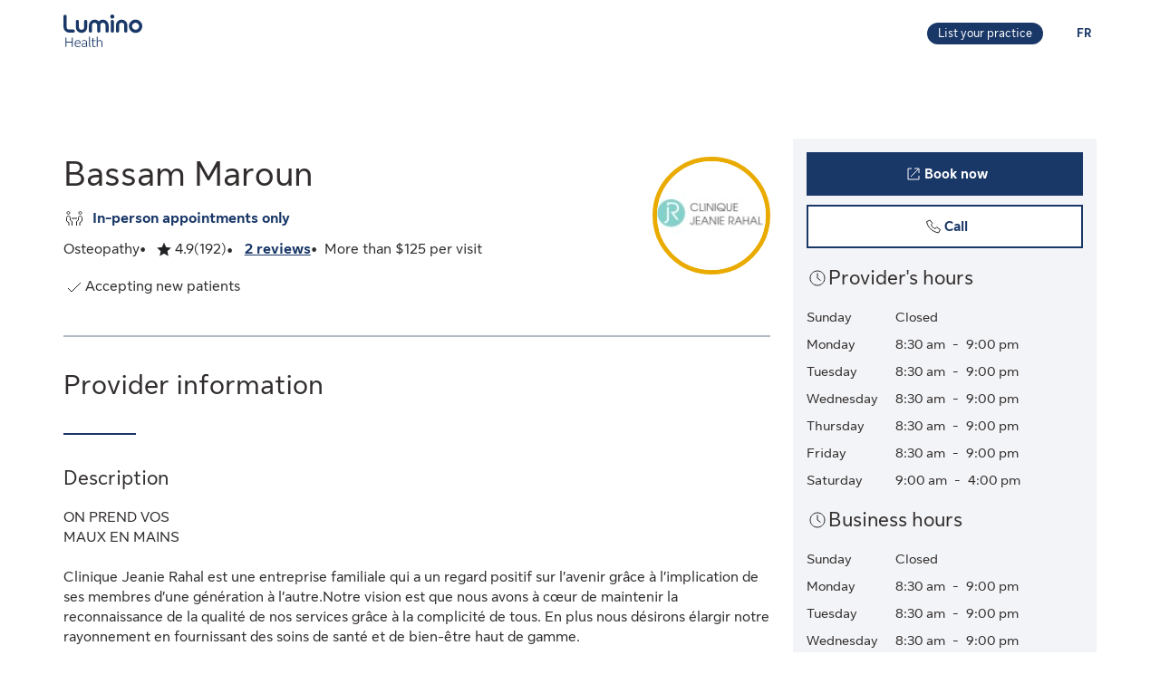

--- FILE ---
content_type: text/html;charset=UTF-8
request_url: https://luminohealth.sunlife.ca/en/health-care-provider-profile/osteopathy/clinique-jeanie-rahal-inc/bassam-maroun-298624-352005/
body_size: 14832
content:
<!DOCTYPE html>
<html lang="en">
    <head>



<meta charset="utf-8" />
<meta http-equiv="X-UA-Compatible" content="IE=edge" />
<meta id="viewport" name="viewport" content="width=device-width, initial-scale=1" />
<link rel="apple-touch-icon" href="/DHS_PS_STATIC_DOCS/lumino/images/lumino-favicon.png" />

<title>Bassam Maroun, Osteopathy, Laval | Lumino Health</title>
<meta property="og:title" content="Bassam Maroun, Osteopathy, Laval | Lumino Health" />
<meta name="twitter:title" content="Bassam Maroun, Osteopathy, Laval | Lumino Health" />

<meta NAME="description" CONTENT="" />

<meta property="og:description" content="" />
<meta name="twitter:description" content=""/>


<meta NAME="keywords" CONTENT="" />

<meta property="og:image" content="https://cdn.sunlife.com/content/dam/sunlife/regional/canada/images/dhs/socialShareProviderSearch_en.png" />
<meta name="twitter:image" content="https://cdn.sunlife.com/content/dam/sunlife/regional/canada/images/dhs/socialShareProviderSearch_en.png" />

<meta property="og:url" content="https://luminohealth.sunlife.ca/en/health-care-provider-profile/osteopathy/clinique-jeanie-rahal-inc/bassam-maroun-298624-352005/" />
<meta name="twitter:url" content="https://luminohealth.sunlife.ca/en/health-care-provider-profile/osteopathy/clinique-jeanie-rahal-inc/bassam-maroun-298624-352005/"/>
<meta name="twitter:card" content="summary_large_image" />

<link rel="canonical" href="https://luminohealth.sunlife.ca/en/health-care-provider-profile/osteopathy/clinique-jeanie-rahal-inc/bassam-maroun-298624-352005/" />
<link rel="alternate" hreflang="fr" href="https://luminosante.sunlife.ca/fr/profil-du-professionnel-de-la-sante/osteopathie/clinique-jeanie-rahal-inc/bassam-maroun-298624-352005/"/>
<link rel="alternate" hreflang="en" href="https://luminohealth.sunlife.ca/en/health-care-provider-profile/osteopathy/clinique-jeanie-rahal-inc/bassam-maroun-298624-352005/"/>

<meta property="og:locale" content="en_CA" />





<script type="text/javascript" src="https://luminohealth.sunlife.ca/assets/03cb29a0b231137844c64d2a4702cc7866d665b197a" async ></script><script type="application/ld+json">
{
  "@context": "https://schema.org",
  "@type": "MedicalClinic",
		"medicalSpecialty":"Osteopath",
		"image": "https://www.sunnet.sunlife.com/GB_PRSS/req/providerPortal/displayImage/000/298/624/provider_000298624_000352005_1666623539031.jpg",
  "@id": "https://luminohealth.sunlife.ca/en/health-care-provider-profile/osteopathy/clinique-jeanie-rahal-inc/bassam-maroun-298624-352005/",
  "url": "https://luminohealth.sunlife.ca/en/health-care-provider-profile/osteopathy/clinique-jeanie-rahal-inc/bassam-maroun-298624-352005/",
		"telephone": "4506296387",
			"priceRange":"More than $125 per visit",
		"description": "ON PREND VOS&#10;MAUX EN MAINS&#10;&#10;Clinique Jeanie Rahal est une entreprise familiale qui a un regard positif sur l’avenir grâce à l’implication de ses membres d’une génération à l’autre.Notre vision est que nous avons à cœur de maintenir la reconnaissance de la qualité de nos services grâce à la complicité de tous. En plus nous désirons élargir notre rayonnement en fournissant des soins de santé et de bien-être haut de gamme.&#10;&#10;&#10;Massage suédois-1987&#10;Massage thérapeutique-1987&#10;Massage prénatal-1987&#10;Réflexologie-1987",
		"knowsLanguage":["French"],
	"brand": {
		"makesOffer": 
			["Active release technique",
"Cupping therapy",
"Deep tissue massage",
"Joint mobilization",
"Naturopathic remedies",
"Osteopathic treatment",
"Wellness massage"],
			"image": ["https://www.sunnet.sunlife.com/GB_PRSS/req/providerPortal/displayImage/000/352/005/facility1_000352005_1666623538852.jpg",
"https://www.sunnet.sunlife.com/GB_PRSS/req/providerPortal/displayImage/000/352/005/facility2_000352005_1666623538931.jpg"],
		"@type": "organization",
		"name": "Clinique Jeanie Rahal Inc"
  } ,
  "address": {
    "@type": "PostalAddress",
    "streetAddress": "1555 Boul de L’Avenir, &#10;Bureau 103 ",
    "addressLocality": "Laval",
    "postalCode": "H7S 2N5",
    "addressRegion": "QC",
    "addressCountry": "Canada"
	},
		"openingHoursSpecification": [{"@type":"OpeningHoursSpecification","dayOfWeek":["Monday"],"opens":"8:30 am","closes":"9:00 pm"},{"@type":"OpeningHoursSpecification","dayOfWeek":["Tuesday"],"opens":"8:30 am","closes":"9:00 pm"},{"@type":"OpeningHoursSpecification","dayOfWeek":["Wednesday"],"opens":"8:30 am","closes":"9:00 pm"},{"@type":"OpeningHoursSpecification","dayOfWeek":["Thursday"],"opens":"8:30 am","closes":"9:00 pm"},{"@type":"OpeningHoursSpecification","dayOfWeek":["Friday"],"opens":"8:30 am","closes":"9:00 pm"},{"@type":"OpeningHoursSpecification","dayOfWeek":["Saturday"],"opens":"9:00 am","closes":"4:00 pm"}],
 "makesOffer":
		["Osteopathic treatment"],
 "hasCredential":
    ["Membre Ostéopathie Québec"], 
	"memberOf":["Membre Ostéopathie Québec"],
	 "sameAs":"http://clinique-massotherapie.com",
 "aggregateRating":{
		"@type": "AggregateRating",
    	"ratingCount": "192",
		"ratingValue": "4.854166666666667"
 },
	 "amenityFeature":["Close to public transit",
"Free parking",
"Wheelchair accessible"],
		"knowsAbout": ["Osteopathy"],
	"name": "Bassam Maroun"
}
</script>



    <link href="/DHS_PS_STATIC_DOCS/lumino/css/main.min.css" rel="stylesheet" type="text/css" />
    <link href="/DHS_PS_STATIC_DOCS/lumino/css/lumino-page.min.css" rel="stylesheet" type="text/css" />


    <style>.prvsrch-lumino-footer-wrapper {    background-color: #193767;    color: white;}ul.prvsrch-lumino-footer-nav {    margin: 0 !important;}ul.prvsrch-lumino-footer-nav > li {    list-style: none;    background-image: none !important;    margin-bottom: 20px;    padding: 0 !important;    line-height: 1.15 !important;}ul.prvsrch-lumino-footer-nav > li:last-child {    margin-bottom: 0;}ul.prvsrch-lumino-footer-nav > li > a {    color: white;    font-size: 14px;    letter-spacing: 0;    line-height: 14px;    font-weight: 200;    text-transform: uppercase;}ul.prvsrch-lumino-footer-nav > li > a:focus {    outline-offset: 4px;    text-decoration: none;}ul.prvsrch-lumino-footer-nav > li > a:hover {    text-decoration: none;    color: #0BB3BD;}.prvsrch-lumino-footer-cta h2 {    color: white;    font-size: 20px;    font-weight: bold;    letter-spacing: 0;    line-height: 27px;    margin-bottom: 8px;}.prvsrch-lumino-footer-cta p {    color: white;    font-size: 14px;    letter-spacing: 0;    line-height: 24px;    margin-bottom: 16px;}.prvsrch-lumino-footer-cta a.prvsrch-lumino-footer-cta-button {    display: inline-block;    padding: 10px 44px;    background-color: white;    color: #193767;    font-size: 16px;    line-height: 20px;    font-weight: 400;    border: 1px solid white;    border-radius: 4px;}.prvsrch-lumino-footer-cta a.prvsrch-lumino-footer-cta-button:hover {    background-color: #193767;    color: white;    text-decoration: none;}.prvsrch-lumino-footer-logo-wrapper {    text-align: right;}.prvsrch-lumino-footer-logo-wrapper img {    max-width: 185px;    height: auto;}.prvsrch-lumino-footer-top-wrapper { padding: 45px 0; }.prvsrch-lumino-footer-top-wrapper .col-xs-6.col-sm-3.col-sm-offset-1 { margin-left: 0 !important; }.prvsrch-lumino-footer-separator {    border-bottom: 1px solid #D6EFF0;}.prvsrch-lumino-footer-bottom-wrapper {    padding: 40px 0 40px 0;}.prvsrch-lumino-footer-social-share ul {    margin-bottom: 0;}.prvsrch-lumino-footer-social-share .fa.fa-circle {    color: white;}.prvsrch-lumino-footer-social-share a:hover .fa.fa-circle {    color: #0BB3BD;}.prvsrch-lumino-footer-social-share .fa {    color: #193767;}.prvsrch-lumino-footer-copyright {    color: white;    font-size: 14px;    letter-spacing: 0;    line-height: 20px;    margin-top: 10px;    text-align: left;}.prvsrch-lumino-footer-disclaimer-wrapper {    padding: 0 0 72px 0;}.prvsrch-lumino-footer-disclaimer p {    color: white;    font-size: 14px;    letter-spacing: 0;    line-height: 24px;}.prvsrch-lumino-footer-disclaimer p:last-child {    margin-bottom: 0;}@media (max-width: 1024px) {    .prvsrch-lumino-footer-top-wrapper {        padding-bottom: 40px;    }    .prvsrch-lumino-footer-logo-wrapper {        text-align: left;        margin-top: 40px;    }}@media (max-width: 992px) {    .prvsrch-lumino-banner-content {        padding-bottom: 0 !important;    }    .prvsrch-lumino-banner-text-inner-wrapper {        padding: 0 !important;    }}@media (max-width: 767px) {    .prvsrch-lumino-footer-cta {        margin-bottom: 40px;    }    .prvsrch-lumino-footer-copyright {        text-align: left;        margin-top: 40px;        padding-right: 20px;    }}/**************************//* CUSTOM PUBLISHER *//*************************/html { scroll-behavior: smooth; }html *, * { font-family: "Sun Life New Text", Arial, sans-serif !important; }/* HEADER - Find a health-care provider */.container-fluid.main-header {    padding: 40px 0 25px 15px;    overflow-x: hidden !important;}li.vp-card { padding: 60px 30px 30px !important; }h2.vp-title { font-size: 1.2rem; }.provider-yellow-banner h2 { font-size: 1.7em; }ul.as-seen-on-container,ul.value-props-container { list-style: none; }h1.ps-header-web {    font: normal normal bold 32px / 40px Sun Life New Display;    letter-spacing: 0.44px;    color: #202223;    padding: 0 15px !important;    font-weight: 400;    margin-bottom: 0;}h1.ps-header-mobile {    font: normal normal bold 32px / 40px Sun Life New Display;    letter-spacing: 0.44px;    padding: 0 30px !important;    font-weight: 400;    margin-bottom: 0;}#refresh-provider-search-container p,#refresh-provider-search-container .faq-title ul li {	font: normal normal normal 17px/24px Sun Life New Text !important;	color: #202223;	font-weight: 200;}div#refresh-provider-search-container {   margin-top: 3em;   background-color: #FFF8E0;}/* Value Props */.value-props-container {  margin: 0 auto;  display: grid;  gap: 0.79rem;  grid-template-columns: repeat(auto-fit, minmax(300px, 1fr));}.vp-card {  color: #3F3F3F;  padding: 3rem 1rem;  height: auto;}.value-props-container .vp-card img,.ps-testimonials .card img,.vp-card img, .vp-card p { margin-bottom: 2rem; }/* About LH & As seen on */.as-seen-on-content { padding: 0; }/* Testimonials */.ps-title {    text-align: left;    font: normal normal bold 28px / 32px Sun Life New Text;    letter-spacing: 0.32px;    font-weight: 400;    color: #202223;}.ps-grid-container .card,.about-lh-content .card {    background: #FFFFFF 0% 0% no-repeat padding-box;    border: 1px solid #DCDEDF;    padding: 2rem;    height: auto;    text-align: center;}.ps-grid-container .card { text-align: left; }.ps-testimonials .card img { margin-bottom: 3rem; }.value-props-container .vp-card img,.about-lh-content .card img { margin-bottom: 2rem; }.value-props-container .vp-card img { height: 50px !important; }.ps-testimonials .card img { height: 5rem !important; }.about-lh-content mission .card img {	height: auto !important;	width: 100% !important;}.about-lh-content .ps-testimonials .card img {  height: auto !important;  width: 25% !important;}.ps-grid-container .card h3,.about-lh-content .card h3 { margin-bottom: 2rem; }p.quote {	font-style: italic;	letter-spacing: 0.16px;	color: #202223;}.provider-yellow-banner { background: #fff8e0 0% 0% no-repeat padding-box; }.provider-yellow-banner .banner-copy h3 {	text-align: left;	font: normal normal normal 26px/32px Sun Life New Text;	letter-spacing: 0.28px;	color: #202223;}.provider-yellow-banner .banner-copy p {	text-align: left;	letter-spacing: 0.16px;	color: #202223;}/* FAQs */.faq-title {	font: normal normal bold 32px/42px Sun Life New Text;	letter-spacing: 0.32px;	color: #202223;}.faq-title h2.title {    font-weight: 600;    margin: 25px 0;    margin-left: -20px;}.disckBullet-content li:before {    display: inline-block;    content: "\2022";    color: #00548b;    margin-right: 1.3em !important;    white-space: nowrap;    width: 0 !important;}.ps-grid-container .cards,.about-lh-content .cards {	max-width: 1200px;  margin: 0;  display: grid;  grid-gap: 2rem;}.about-lh-content .ps-grid-container {    margin: 0 auto;}.container-fluid.about-lh-content p {  text-align: left;}.ps-grid-container.mission p {	text-align: left;}/* Learn more yellow banner */.provider-yellow-banner a {    text-align: center;    font: normal normal bold 16px/24px Sun Life New Text;    letter-spacing: 0px;    color: #004570;    text-decoration: none;    border: 1px solid #004570;    background: transparent;    padding: 6px 10px;    max-width: 225px;    height: 45px;    border-radius: 5px;    display: flex;    justify-content: center;    align-items: center;}/* FAQ - Desktop */.faq-content h3 {     font: normal 20px/22px Sun Life New Text;     line-height: 1.2em;     margin-bottom: 0 !important;}.faq-content ul {    font: normal normal bold 32px / 42px Sun Life New Text;    font-weight: 200;}.faq-content .col-md-4 {	padding: 0 20px 20px 0 !important;	color: #202223;}.faq-content .col-md-8 {	padding: 0 0 30px 140px;	text-align: left;	color: #3f3f3f;  font: normal normal normal 200 16px / 28px Sun Life New Text !important;}.faq-content cite {	font-size: 0.7em !important;	position: relative;	top: -5px;}.faq-content cite a {  font-weight: 200 !important;  font-size: 1.2em;}.ps-footnotes {	font-size: 12px;	padding: 10px 2rem 5rem;  scroll-margin-top: 35em;}.ps-footnotes cite { font-size: 1em !important; }.ps-footnotes a {    font-size: medium !important;    font-weight: 200;}.ps-grid-container .grid-item .quote-img {	margin: 20px auto;	height: auto;}/* As seen on */.as-seen-on-container { padding-top: 20px; }.aso-card-globe { margin: 0;  padding: 0; }.aso-card-parents { margin-top: 10px; }.aso-card-chatelaine { margin-top: 23px; }/* Screen larger than 600px, 2 column */@media (min-width: 600px) {  .ps-grid-container .cards,	.value-props-container .vp-card,	.about-lh-content { grid-template-columns: repeat(2, 1fr); }}/* Screen larger than 900px, 3 columns */@media (min-width: 900px) { 	.value-props-container .cards,	.ps-testimonials .ps-grid-container .cards { grid-template-columns: repeat(3, 1fr); }}  /* As seen on */@media (max-width: 1091px) {.aso-card-chatelaine { margin-top: 65px; } }/* Learn More - yellow banner */@media (max-width: 991px) {	.container-fluid.provider-yellow-banner .row .col-md-6.banner-copy {		padding: 0 30px 30px 30px !important;	}}@media (min-width: 992px) {.container-fluid.provider-yellow-banner .row .col-md-6.banner-copy { padding: 56px 110px 25px 20px !important; }}@media (max-width: 655px) {  ul.value-props-container,  ul.as-seen-on-container { margin: 15px !important; padding: 10px 0; }  li.vp-card { padding: 35px 25px 10px !important; }}</style>



<link rel="stylesheet" href="/DHS_PS_STATIC_DOCS/lumino/css/lumino-provider-profile.min.css?v=13.0.0" />

<script>
var utag_data={
page_canonical_url      : "https://luminohealth.sunlife.ca/en/health-care-provider-profile/osteopathy/clinique-jeanie-rahal-inc/bassam-maroun-298624-352005/",
page_breadcrumb : "/Home/ps/Health-care provider profile",
page_language    : "en-CA",
page_category    : "Health-care provider profile",
page_subcategory : ""
}
</script>
<script src="//tiq.sunlife.com/ca-other/prod/utag.sync.js"></script>


    </head>
    <body>
<script>
	(function(a,b,c,d){ 
		a='//tiq.sunlife.com/ca-other/prod/utag.js';
		b=document;
		c='script';
		d=b.createElement(c);
		d.src=a;
		d.type='text/java'+c;
		d.async=true; 
		a=b.getElementsByTagName(c)[0];
		a.parentNode.insertBefore(d,a); 
	})(); 
</script>
        <div class="">
            <div id="page-content" class="content">
                <!-- START:// content  -->
                    <div data-analytics="mainbodycontent" id="mainbodycontent">
<div class="prvsrch-lumino-header" data-prvsrchid="prvsrch-lumino-header" role="banner">
    <div class="prvsrch-lumino-navigation-row">
        <a href="#maincontent" class="sr-only">Skip to main content</a>

        <div class="container">
            <div class="prvsrch-lumino-navigation-wrapper" data-prvsrchid="prvsrch-lumino-navigation-wrapper">
                <div class="prvsrch-lumino-navigation-left">
                    <a data-prvsrchid="prvsrch-lumino-navigation-logo" href="/s/?language=en_US">
                        <img src="/DHS_PS_STATIC_DOCS/lumino/images/lumino-health-logo.svg" alt="Lumino Health" height="36" width="87" class="prvsrch-lumino-logo"/>
                    </a>
                </div>

                <div class="prvsrch-lumino-navigation-right">
                    <a data-prvsrchid="prvsrch-lumino-practice" class="prvsrch-lumino-practice" href="/s/provider-home?language=en_US" target="_blank" rel="noopener">
                        <span class="sr-only">Learn more about listing your practice on Lumino Health</span>
                        <span aria-hidden="true">List your practice</span>
                    </a>
                    <a data-prvsrchid="prvsrch-lumino-language" class="prvsrch-lumino-language" href="/fr/profil-du-professionnel-de-la-sante/osteopathie/clinique-jeanie-rahal-inc/bassam-maroun-298624-352005/">
                        <span class="sr-only">You are on the Lumino Health website. Language selection is English. Press enter to toggle to French.</span>
                        <span aria-hidden="true">FR </span>
                    </a>
                </div>
            </div>
        </div>
    </div>

    <div class="prvsrch-lumino-navigation-launcher-row" data-prvsrchid="prvsrch-lumino-navigation-launcher-row">
        <div class="container">
            <div data-lumino-widget='ProviderSearchLauncher'
                 data-lumino-language='en'
                 data-lumino-default-specialty="OSTEO"
                 data-lumino-default-condition=""
                 data-lumino-default-service=""
                 data-lumino-default-name=""
                 data-lumino-default-location="Laval, QC"
                 data-lumino-google-api-key='AIzaSyBMuXJgLEeIKOkcMAYoUhEvw2qYjSrgnJI'
                 data-lumino-search-action-type='REDIRECT'
                 data-lumino-linkedfrom='Profile'
                 data-lumino-header-text=""
                 data-lumino-mum-public-session-id="00a8ec04-0ef5-4219-827f-00da46986acb"
            ></div>
        </div>
    </div>

    <script src="/lumino-ps-launcher-widget/js/securewidget.bundle.js?v=" defer=""></script>
</div>

<div class="prvsrch-profile-wrapper">
    <div class="container">




<input type="hidden" data-prvprflid="prvprfl-providerProfileData"
    data-prvprfldata-source="lumino"
    data-prvprfldata-provider-id="000298624"
    data-prvprfldata-facility-id="000352005"
    data-prvprfldata-address-line-1="1555 Boul de L’Avenir, &#10;Bureau 103"
    data-prvprfldata-address-line-2=""
    data-prvprfldata-city="Laval"
    data-prvprfldata-province="QC"
    data-prvprfldata-postal-code="H7S 2N5"
    data-prvprfldata-first-name="Bassam"
    data-prvprfldata-last-name="Maroun"
    data-prvprfldata-is-public-user="true"
    data-prvprfldata-name="Bassam Maroun"
    data-prvprfldata-show-address-on-claims="true"
    data-prvprfldata-facility-name="Clinique Jeanie Rahal Inc"
    data-prvprfldata-category="PARA"
    data-prvprfldata-provider-email="info&#64;clinique-massotherapie.com"
    data-prvprfldata-specialty-codes="OSTEO"
    data-prvprfldata-specialty-label="Osteopathy"
    data-prvprfldata-user-email-address=""
    data-prvprfldata-rating="4.854166666666667"
    data-prvprfldata-rating-count="192"
    data-prvprfldata-review-count="2"
    data-prvprfldata-package-code="G"
    data-prvprfldata-distance="0.0"
    data-prvprfldata-position="0"
    data-prvprfldata-latitude="45.5650231"
    data-prvprfldata-longitude="-73.72429029999999"
    data-prvprfldata-cost-index="2"
    data-prvprfldata-cost-limit="false"
    data-prvprfldata-system-booking-code="Other"
    data-prvprfldata-booking-url="https://clinique-massotherapie.com/rendez-vous"
    data-prvprfldata-widget-type="EXTERNAL"
    data-prvprfldata-fetch-next-availabilities="false"
    data-prvprfldata-is-favourite-specialty=""
    data-prvprfldata-appointment-button="BOOK"
    data-prvprfldata-api-gw-token="eyJraWQiOiJhbEYzQUFWZnRtZFc5ZWxoZGxqU0NTNTRvaWIwT1J3cVJGMi0tUDlrYnNFIiwiYWxnIjoiUlMyNTYifQ.[base64].[base64]"
    data-prvprfldata-analytics-search-id="d9b553b7-df94-4328-b574-e508edb629e1"
    data-prvprfldata-mum-public-session-id="00a8ec04-0ef5-4219-827f-00da46986acb"
    data-prvprfldata-suggested-providers-analytics-search-id=""
    data-prvprfldata-suggested-providers-result-set-index=""
    data-prvprfldata-profile-in-widget="false"
    data-prvprfldata-offers-virtual-service="false"
    data-prvprfldata-offers-at-facility-service="true"
    data-prvprfldata-provider-profile-image-path="/DHS_PS_STATIC_DOCS/lumino/images/"
    data-prvprfldata-suggested-value-prop-code=""
    data-prvprfldata-suggested-value-prop-url=""
/>



    <div class="prvprfl-main-content-wrapper" data-prvsrchid="prvprfl-main-content-wrapper" role="main">
        <div class="prvprfl-main-content-inner-wrapper" data-prvsrchid="prvprfl-main-content-inner-wrapper">




<section data-prvprflid="prvprfl-profile-appointments-mobile-container" class="prvprfl-profile-appointments-mobile-container container prvsrch-hidden-md prvsrch-hidden-lg"></section>


            <section class="prvprfl-wrapper  " data-prvprflid="prvprfl-wrapper">
                <div class="prvprfl-section-container">
                    <div class="prvprfl-main-section-wrap">
                        <section class="prvprfl-main-section">

<div class="prvprfl-main-details-wrapper" data-prvprflid="prvprfl-main-details-wrapper">

    <img class="prvprfl-main-image prvprfl-slf-ring" data-prvprflid="prvprfl-main-image" width="120" height="120" src="https://www.sunnet.sunlife.com/GB_PRSS/req/providerPortal/displayImage/000/298/624/provider_000298624_000352005_1666623539031.jpg" alt="" onerror="this.onerror=null;this.src='https://www.sunlife.ca/DHS_PS_STATIC_DOCS/public/images/provider-avatar.png'"/>

    <h1 class="prvprfl-main-name" data-prvprflid="prvprfl-main-name">Bassam Maroun</h1>


    <div data-prvprflid="prvprfl-service-location-wrapper" class=" prvprfl-service-location-wrapper">

            <div class="prvprfl-at-facility-service-icon">
                <span class="sl-icon sl-icon_non-interactive sl-icon-meeting" aria-hidden="true"></span>
            </div>


            <span class="prvsrch-sr-only">Offers</span>
            <span class="prvprfl-service-location-label">In-person appointments only</span>
        
    </div>

    <div class="prvprfl-main-details-inner-wrapper" data-prvprflid="prvprfl-main-details-inner-wrapper">


        <ul class="prvprfl-main-details prvprfl-ul">
            <li class="prvprfl-specialty-wrapper" data-prvprflid="prvprfl-specialty-wrapper">Osteopathy</li>


            <li class="prvprfl-ratings-wrapper" data-prvprflid="prvprfl-ratings-wrapper">

<span aria-hidden="true" data-prvprflid="prvprfl-rating-icon" class="sl-icon sl-icon_non-interactive sl-icon-star-full"></span>
<span class="prvsrch-sr-only">Rated 4.9 out of 5 stars. 192 ratings.</span>
<span aria-hidden="true" class="prvprfl-num-star" data-prvprflid="prvprfl-num-star">4.9</span>
<span aria-hidden="true" data-prvprflid="prvprfl-num-rating">(192)</span>

            </li>

            <li class="prvprfl-upper-reviews-wrapper" data-prvprflid="prvprfl-upper-reviews-wrapper">
                    <button class="prvprfl-upper-reviews-btn" data-prvprflid="prvprfl-upper-reviews-btn">2 reviews</button>

            </li>

            <li class="prvprfl-cost-wrapper" data-prvprflid="prvprfl-cost-wrapper">
                <div data-prvprflid="prvprfl-cost-icon" class="prvprfl-cost-icon-wrapper"></div>
                <span>More than $125 per visit</span>
            </li>
        </ul>

        <div class="prvsrch-fave-coverage-wrapper" data-prvprflid="prvsrch-fave-coverage-wrapper">

        </div>

    </div>

    <div class="prvprfl-accepts-new-patients-db-wrapper" data-prvprflid="prvprfl-accepts-new-patients-db-wrapper">
        <div data-prvprflid="prvprfl-accepts-new-patients" class="prvprfl-accepts-new-patients">
            <span class="sl-icon sl-icon_non-interactive sl-icon-check" aria-hidden="true"></span>
            <span class="prvprfl-accepts-new-patients-text">Accepting new patients</span>
        </div>
    </div>


    <div data-prvprflid="prvprfl-social-share-mobile-container" class="prvprfl-social-share-mobile-container prvsrch-hidden-md prvsrch-hidden-lg">

<section class="prvprfl-social-share-wrapper">
    <div class="prvprfl-social-share-inner-wrapper" data-prvprflid="prvprfl-social-share">
        <span class="prvprfl-social-share-text">
            Share this provider
        </span>

        <div class="prvprfl-social-share-buttons">
            <a class="prvprfl-social-share-email" data-socialmedia="email" title="Share provider by Email" href="mailto:?body&#61;https%3A%2F%2Fluminohealth.sunlife.ca%2Fen%2Fhealth-care-provider-profile%2Fosteopathy%2Fclinique-jeanie-rahal-inc%2Fbassam-maroun-298624-352005%2F%3FWT.mc_id%3Den-ca%3Adirect%3Apromo_email%3Aps-extprof-share-web%3Aemail%3AproviderId%3D000298624%3AfacilityId%3D000352005&subject&#61;Check%20out%20this%20health-care%20provider%20on%20Lumino%20Health" target="_parent" rel="noopener">
                <svg width="24" height="24" viewBox="0 0 24 24" fill="none" xmlns="http://www.w3.org/2000/svg">
                    <path d="M22 9.78125V18.6429C22 19.1339 21.8251 19.5543 21.4754 19.904C21.1257 20.2537 20.7054 20.4286 20.2143 20.4286H3.78571C3.29464 20.4286 2.87426 20.2537 2.52455 19.904C2.17485 19.5543 2 19.1339 2 18.6429V9.78125C2.32738 10.1458 2.70313 10.4695 3.12723 10.7522C5.82068 12.5826 7.66964 13.8661 8.67411 14.6027C9.09821 14.9152 9.44048 15.1607 9.70089 15.3393C9.96875 15.5104 10.3222 15.689 10.7612 15.875C11.2001 16.0536 11.6094 16.1429 11.9888 16.1429H12H12.0112C12.3906 16.1429 12.7999 16.0536 13.2388 15.875C13.6778 15.689 14.0275 15.5104 14.2879 15.3393C14.5558 15.1607 14.9018 14.9152 15.3259 14.6027C16.5908 13.6875 18.4435 12.404 20.8839 10.7522C21.308 10.4621 21.6801 10.1384 22 9.78125ZM22 6.5C22 7.0878 21.8177 7.64955 21.4531 8.18527C21.0885 8.72098 20.6347 9.17857 20.0915 9.55804C17.2939 11.5 15.5528 12.7091 14.8683 13.1853C14.7939 13.2374 14.6339 13.3527 14.3884 13.5312C14.1503 13.7024 13.9494 13.8437 13.7857 13.9554C13.6295 14.0595 13.436 14.1786 13.2054 14.3125C12.9821 14.4464 12.7701 14.5469 12.5692 14.6138C12.3683 14.6808 12.1823 14.7143 12.0112 14.7143H12H11.9888C11.8177 14.7143 11.6317 14.6808 11.4308 14.6138C11.2299 14.5469 11.0141 14.4464 10.7835 14.3125C10.5603 14.1786 10.3668 14.0595 10.2031 13.9554C10.0469 13.8437 9.84598 13.7024 9.60045 13.5312C9.36235 13.3527 9.2061 13.2374 9.1317 13.1853C8.45461 12.7091 7.47991 12.032 6.20759 11.154C4.93527 10.2686 4.17262 9.73661 3.91964 9.55804C3.45833 9.24554 3.02307 8.81771 2.61384 8.27455C2.20461 7.72396 2 7.21429 2 6.74554C2 6.16518 2.15253 5.68155 2.45759 5.29464C2.77009 4.90774 3.2128 4.71429 3.78571 4.71429H20.2143C20.6979 4.71429 21.1146 4.88914 21.4643 5.23884C21.8214 5.58854 22 6.00893 22 6.5Z" fill="currentColor"/>
                </svg>
                <span class="prvsrch-sr-only">Share provider by Email</span>
            </a>

            <a class="prvprfl-social-share-facebook" data-socialmedia="facebook" target="_blank" title="Share provider on Facebook" href="https://www.facebook.com/sharer/sharer.php?u&#61;https%3A%2F%2Fluminohealth.sunlife.ca%2Fen%2Fhealth-care-provider-profile%2Fosteopathy%2Fclinique-jeanie-rahal-inc%2Fbassam-maroun-298624-352005%2F%3FWT.mc_id%3Den-ca%3Asocial%3Anetworks%3Aps-extprof-share-web%3Afacebook%3AproviderId%3D000298624%3AfacilityId%3D000352005" rel="noopener">
                <svg width="24" height="24" viewBox="0 0 24 24" fill="none" xmlns="http://www.w3.org/2000/svg">
                    <path d="M16.9286 3.28571C17.814 3.28571 18.5692 3.60193 19.1942 4.23437C19.8266 4.85937 20.1429 5.61458 20.1429 6.5V17.2143C20.1429 18.0997 19.8266 18.8549 19.1942 19.4799C18.5692 20.1124 17.814 20.4286 16.9286 20.4286H14.8304V13.7879H17.0513L17.3862 11.1987H14.8304V9.54687C14.8304 9.13021 14.9159 8.81771 15.0871 8.60938C15.2656 8.40104 15.6079 8.29688 16.1138 8.29688L17.4754 8.28571V5.97545C17.0067 5.90848 16.3445 5.875 15.4888 5.875C14.4769 5.875 13.6659 6.17262 13.0558 6.76786C12.4531 7.36309 12.1518 8.20387 12.1518 9.29018V11.1987H9.91964V13.7879H12.1518V20.4286H6.21429C5.32887 20.4286 4.56994 20.1124 3.9375 19.4799C3.3125 18.8549 3 18.0997 3 17.2143V6.5C3 5.61458 3.3125 4.85937 3.9375 4.23437C4.56994 3.60193 5.32887 3.28571 6.21429 3.28571H16.9286Z" fill="currentColor"/>
                </svg>
                <span class="prvsrch-sr-only">Share provider on Facebook</span>
            </a>

            <a class="prvprfl-social-share-twitter" data-socialmedia="twitter" target="_blank" title="Share provider on X" href="https://twitter.com/intent/tweet?&url&#61;https%3A%2F%2Fluminohealth.sunlife.ca%2Fen%2Fhealth-care-provider-profile%2Fosteopathy%2Fclinique-jeanie-rahal-inc%2Fbassam-maroun-298624-352005%2F%3FWT.mc_id%3Den-ca%3Asocial%3Anetworks%3Aps-extprof-share-web%3Atwitter%3AproviderId%3D000298624%3AfacilityId%3D000352005" rel="noopener">
                <svg width="17" height="18" viewBox="0 0 17 18" fill="none" xmlns="http://www.w3.org/2000/svg">
                    <path d="M8.61886 8.01823L5.47749 3.62268H3.802L7.69337 9.06724L8.18321 9.75215L11.514 14.4164H13.1895L9.10663 8.70314L8.61886 8.01823Z" fill="currentColor"/>
                    <path d="M15.578 0.5H1.42198C0.636614 0.5 0 1.13661 0 1.92198V16.078C0 16.8634 0.636614 17.5 1.42198 17.5H15.578C16.3634 17.5 17 16.8634 17 16.078V1.92198C17 1.13661 16.3634 0.5 15.578 0.5ZM11 15.1818L7.62898 10.3809L3.40884 15.1818H2.31818L7.14532 9.69184L2.31818 2.81818H5.99996L9.19142 7.36333L13.1901 2.81818H14.2807L9.67763 8.0539L14.6818 15.1818H11Z" fill="currentColor"/>
                </svg>
                <span class="prvsrch-sr-only">Share provider on X</span>
            </a>
        </div>
    </div>
</section>

    </div>

</div>


<div class="prvprfl-content-wrapper" data-prvprflid="prvprfl-content-wrapper-provider">






    <section data-prvprflid="prvprfl-primary-section-title-wrapper">
        <h2 class="prvprfl-primary-section-title" data-prvprflid="prvprfl-primary-section-title">Provider information</h2>
    </section>



<section data-prvprflid="prvprfl-provider-summary">
    <h3 class="prvprfl-section-name">
        Description
    </h3>
    <pre class="prvprfl-summary">ON PREND VOS&#10;MAUX EN MAINS&#10;&#10;Clinique Jeanie Rahal est une entreprise familiale qui a un regard positif sur l’avenir grâce à l’implication de ses membres d’une génération à l’autre.Notre vision est que nous avons à cœur de maintenir la reconnaissance de la qualité de nos services grâce à la complicité de tous. En plus nous désirons élargir notre rayonnement en fournissant des soins de santé et de bien-être haut de gamme.&#10;&#10;&#10;Massage suédois-1987&#10;Massage thérapeutique-1987&#10;Massage prénatal-1987&#10;Réflexologie-1987</pre>
</section>






    <section data-prvprflid="prvprfl-mobile-hours" class="prvsrch-hidden-md prvsrch-hidden-lg">

<div class="prvprfl-hours-wrapper" data-prvprflid="prvprfl-provider-hours">
    <h3 class="prvprfl-section-name">
        <span class="sl-icon sl-icon_non-interactive sl-icon-clock"></span>
            <span>Provider&#39;s hours</span>
    </h3>
    <div class="prvprfl-hours-inner">
        <div class="prvprfl-hours-row">
            <div class="prvprfl-day-of-week">Sunday</div>
            <div class="prvprfl-hours-data-wrapper">
                Closed

            </div>
        </div>
        <div class="prvprfl-hours-row">
            <div class="prvprfl-day-of-week">Monday</div>
            <div class="prvprfl-hours-data-wrapper">
                


                <span class="prvprfl-hours-data">8:30 am</span>
                <span class="prvprfl-hours-separator">-</span>
                <span class="prvprfl-hours-data">9:00 pm</span>
            </div>
        </div>
        <div class="prvprfl-hours-row">
            <div class="prvprfl-day-of-week">Tuesday</div>
            <div class="prvprfl-hours-data-wrapper">
                


                <span class="prvprfl-hours-data">8:30 am</span>
                <span class="prvprfl-hours-separator">-</span>
                <span class="prvprfl-hours-data">9:00 pm</span>
            </div>
        </div>
        <div class="prvprfl-hours-row">
            <div class="prvprfl-day-of-week">Wednesday</div>
            <div class="prvprfl-hours-data-wrapper">
                


                <span class="prvprfl-hours-data">8:30 am</span>
                <span class="prvprfl-hours-separator">-</span>
                <span class="prvprfl-hours-data">9:00 pm</span>
            </div>
        </div>
        <div class="prvprfl-hours-row">
            <div class="prvprfl-day-of-week">Thursday</div>
            <div class="prvprfl-hours-data-wrapper">
                


                <span class="prvprfl-hours-data">8:30 am</span>
                <span class="prvprfl-hours-separator">-</span>
                <span class="prvprfl-hours-data">9:00 pm</span>
            </div>
        </div>
        <div class="prvprfl-hours-row">
            <div class="prvprfl-day-of-week">Friday</div>
            <div class="prvprfl-hours-data-wrapper">
                


                <span class="prvprfl-hours-data">8:30 am</span>
                <span class="prvprfl-hours-separator">-</span>
                <span class="prvprfl-hours-data">9:00 pm</span>
            </div>
        </div>
        <div class="prvprfl-hours-row">
            <div class="prvprfl-day-of-week">Saturday</div>
            <div class="prvprfl-hours-data-wrapper">
                


                <span class="prvprfl-hours-data">9:00 am</span>
                <span class="prvprfl-hours-separator">-</span>
                <span class="prvprfl-hours-data">4:00 pm</span>
            </div>
        </div>
    </div>
</div>

    </section>



    <section class="prvprfl-services prvprfl-collapsable-section" data-prvprflid="prvprfl-provider-services">
        <h3 class="prvprfl-section-name">
            Services
        </h3>

        <ul class="prvprfl-ul prvprfl-columns prvprfl-3-columns prvprfl-1-column-xs">
                <li class="prvprfl-section-list-item">Osteopathic treatment</li>
        </ul>
    </section>






    <section class="prvprfl-languages prvprfl-collapsable-section" data-prvprflid="prvprfl-provider-languages">
        <h3 class="prvprfl-section-name">
            Languages spoken
        </h3>

        <ul class="prvprfl-ul prvprfl-columns prvprfl-3-columns prvprfl-2-column-xs">
                <li class="prvprfl-section-list-item">French</li>
        </ul>
    </section>




    <section class="prvprfl-educations prvprfl-collapsable-section" data-prvprflid="prvprfl-provider-educations">
        <h3 class="prvprfl-section-name">
            Education
        </h3>

        <ul class="prvprfl-ul ">
                <li class="prvprfl-section-list-item">Membre Ostéopathie Québec</li>
        </ul>
    </section>


    <section class="prvprfl-associations prvprfl-collapsable-section" data-prvprflid="prvprfl-provider-associations">
        <h3 class="prvprfl-section-name">
            Professional associations
        </h3>

        <ul class="prvprfl-ul ">
                <li class="prvprfl-section-list-item">Membre Ostéopathie Québec</li>
        </ul>
    </section>


<section data-prvprflid="prvprfl-feedback-wrapper" class="prvprfl-feedback-wrapper">
    <h3 class="prvprfl-section-name" id="feedback" tabindex="-1">
        Patient feedback
    </h3>

    <p data-prvprflid="prvprfl-feedback-upper-text" class="prvprfl-feedback-upper-text">
        Your trust is important to us. Sun Life collects ratings and reviews from plan members through the claims process and they represent patient&#39;s total experience with a provider.
    </p>

    <div data-prvprflid="prvprfl-feedback-subsection-header" class="prvprfl-feedback-subsection-header">Overall experience rating</div>
    <div data-prvprflid="prvprfl-feedback-overall-rating-wrapper" class="prvprfl-feedback-overall-rating-wrapper">
        <div data-prvprflid="prvprfl-feedback-overall-rating" class="prvprfl-feedback-overall-rating">
            <span class="sl-icon sl-icon_non-interactive sl-icon-star-full sl-icon_size_xl" aria-hidden="true"></span>
            <span class="prvprfl-feedback-overall-rating-score-wrapper">
                <span class="prvprfl-feedback-overall-rating-score">4.9</span>
                <span class="prvprfl-feedback-overall-rating-substring">out of 5 (192)</span>
            </span>
        </div>

        <div data-prvprflid="prvprfl-feedback-about-rating-wrapper" class="prvprfl-feedback-about-rating-wrapper">
            <div data-prvprflid="prvprfl-feedback-about-rating-header" class="prvprfl-feedback-about-rating-header">About the rating categories</div>
            <ul data-prvprflid="prvprfl-feedback-about-rating-content" class="prvprfl-feedback-about-rating-content">
                <li>Overall experience:&nbsp;The full experience from booking to treatment and payment.</li>
                <li>Treatment satisfaction:&nbsp;How patients rate the effectiveness, follow-up care and overall outcome of the treatment they received.</li>
                <li>Provider knowledge:&nbsp;The patients&#39; impression of the provider&#39;s expertise in explaining conditions and answering their questions.</li>
            </ul>
        </div>
    </div>

    <div data-prvprflid="prvprfl-feedback-subsection-header" class="prvprfl-feedback-subsection-header">Reviews from patients (2)</div>

<div data-prvprflid="prvprfl-feedback-individual-wrapper" class="prvprfl-feedback-individual-wrapper">
    <div data-prvprflid="prvprfl-feedback-date" class="prvprfl-feedback-date">December 11, 2025</div>

    <div data-prvprflid="prvprfl-feedback-info-wrapper" class="prvprfl-feedback-info-wrapper">
        <span data-prvprflid="prvprfl-feedback-patient-label" class="prvprfl-feedback-patient-label">Verified patient</span>
        <span data-prvprflid="prvprfl-feedback-bullet-separator" class="prvprfl-feedback-bullet-separator"></span>
        <span data-prvprflid="prvprfl-feedback-service-location-label" class="prvprfl-feedback-service-location-label">In-person visit</span>
    </div>

    <div data-prvprflid="prvprfl-feedback-rating-header" class="prvprfl-feedback-rating-header">Overall experience</div>

    <div data-prvprflid="prvprfl-feedback-rating-stars" class="prvprfl-feedback-rating-stars prvprfl-feedback-rating-stars-5" data-rating="5">
        <span aria-hidden='true' class="sl-icon sl-icon_non-interactive sl-icon-star-full"></span>
        <span aria-hidden='true' class="sl-icon sl-icon_non-interactive sl-icon-star-full"></span>
        <span aria-hidden='true' class="sl-icon sl-icon_non-interactive sl-icon-star-full"></span>
        <span aria-hidden='true' class="sl-icon sl-icon_non-interactive sl-icon-star-full"></span>
        <span aria-hidden='true' class="sl-icon sl-icon_non-interactive sl-icon-star-full"></span>
        <span class="prvsrch-sr-only">Rated 5 out of 5 stars</span>
    </div>

    <pre data-prvprflid="prvprfl-feedback-review" class="prvprfl-feedback-review">Bassam est super des la premiere visite il a pu trouver ou j&#39;avais mal et son sevice et excellent je le recommande fortement.</pre>

    <div data-prvprflid="prvprfl-feedback-other-ratings" class="prvprfl-feedback-other-ratings">
        <span data-prvprflid="prvprfl-feedback-other-rating-wrapper" class="prvprfl-feedback-other-rating-wrapper">
            <span data-prvprflid="prvprfl-feedback-other-rating-label" class="prvprfl-feedback-other-rating-label">Treatment satisfaction:</span>
            <span data-prvprflid="prvprfl-feedback-other-rating" class="prvprfl-feedback-other-rating">5</span>
        </span>
        <span data-prvprflid="prvprfl-feedback-other-rating-wrapper" class="prvprfl-feedback-other-rating-wrapper">
            <span data-prvprflid="prvprfl-feedback-other-rating-label" class="prvprfl-feedback-other-rating-label">Provider knowledge:</span>
            <span data-prvprflid="prvprfl-feedback-other-rating" class="prvprfl-feedback-other-rating">5</span>
        </span>
    </div>

</div>


<div data-prvprflid="prvprfl-feedback-individual-wrapper" class="prvprfl-feedback-individual-wrapper">
    <div data-prvprflid="prvprfl-feedback-date" class="prvprfl-feedback-date">October 28, 2025</div>

    <div data-prvprflid="prvprfl-feedback-info-wrapper" class="prvprfl-feedback-info-wrapper">
        <span data-prvprflid="prvprfl-feedback-patient-label" class="prvprfl-feedback-patient-label">Verified patient</span>
        <span data-prvprflid="prvprfl-feedback-bullet-separator" class="prvprfl-feedback-bullet-separator"></span>
        <span data-prvprflid="prvprfl-feedback-service-location-label" class="prvprfl-feedback-service-location-label">In-person visit</span>
    </div>

    <div data-prvprflid="prvprfl-feedback-rating-header" class="prvprfl-feedback-rating-header">Overall experience</div>

    <div data-prvprflid="prvprfl-feedback-rating-stars" class="prvprfl-feedback-rating-stars prvprfl-feedback-rating-stars-5" data-rating="5">
        <span aria-hidden='true' class="sl-icon sl-icon_non-interactive sl-icon-star-full"></span>
        <span aria-hidden='true' class="sl-icon sl-icon_non-interactive sl-icon-star-full"></span>
        <span aria-hidden='true' class="sl-icon sl-icon_non-interactive sl-icon-star-full"></span>
        <span aria-hidden='true' class="sl-icon sl-icon_non-interactive sl-icon-star-full"></span>
        <span aria-hidden='true' class="sl-icon sl-icon_non-interactive sl-icon-star-full"></span>
        <span class="prvsrch-sr-only">Rated 5 out of 5 stars</span>
    </div>

    <pre data-prvprflid="prvprfl-feedback-review" class="prvprfl-feedback-review">Très professionnel et sympathique. Bon service reçu.</pre>

    <div data-prvprflid="prvprfl-feedback-other-ratings" class="prvprfl-feedback-other-ratings">
        <span data-prvprflid="prvprfl-feedback-other-rating-wrapper" class="prvprfl-feedback-other-rating-wrapper">
            <span data-prvprflid="prvprfl-feedback-other-rating-label" class="prvprfl-feedback-other-rating-label">Treatment satisfaction:</span>
            <span data-prvprflid="prvprfl-feedback-other-rating" class="prvprfl-feedback-other-rating">5</span>
        </span>
        <span data-prvprflid="prvprfl-feedback-other-rating-wrapper" class="prvprfl-feedback-other-rating-wrapper">
            <span data-prvprflid="prvprfl-feedback-other-rating-label" class="prvprfl-feedback-other-rating-label">Provider knowledge:</span>
            <span data-prvprflid="prvprfl-feedback-other-rating" class="prvprfl-feedback-other-rating">5</span>
        </span>
    </div>

</div>



</section>






</div>

<div class="prvprfl-content-wrapper" data-prvprflid="prvprfl-content-wrapper-facility">


    <section class="prvprfl-header-wrapper" data-prvprflid="prvprfl-header-wrapper">
        <div class="prvprfl-header-wrapper-with-logo">
            <h2 class="prvprfl-name" data-prvprflid="prvprfl-name">Facility: Clinique Jeanie Rahal Inc</h2>

            <img class="prvprfl-logo" data-prvprflid="prvprfl-logo" src="https://www.sunnet.sunlife.com/GB_PRSS/req/providerPortal/displayImage/000/352/005/logo_000352005_1666623538820.jpg" alt="" onerror="this.style.display = 'none'" />
        </div>
    </section>













    <section data-prvprflid="prvprfl-mobile-hours" class="prvsrch-hidden-md prvsrch-hidden-lg">

<div class="prvprfl-hours-wrapper" data-prvprflid="prvprfl-facility-hours">
    <h3 class="prvprfl-section-name">
        <span class="sl-icon sl-icon_non-interactive sl-icon-clock"></span>
            <span>Business hours</span>
    </h3>
    <div class="prvprfl-hours-inner">
        <div class="prvprfl-hours-row">
            <div class="prvprfl-day-of-week">Sunday</div>
            <div class="prvprfl-hours-data-wrapper">
                Closed

            </div>
        </div>
        <div class="prvprfl-hours-row">
            <div class="prvprfl-day-of-week">Monday</div>
            <div class="prvprfl-hours-data-wrapper">
                


                <span class="prvprfl-hours-data">8:30 am</span>
                <span class="prvprfl-hours-separator">-</span>
                <span class="prvprfl-hours-data">9:00 pm</span>
            </div>
        </div>
        <div class="prvprfl-hours-row">
            <div class="prvprfl-day-of-week">Tuesday</div>
            <div class="prvprfl-hours-data-wrapper">
                


                <span class="prvprfl-hours-data">8:30 am</span>
                <span class="prvprfl-hours-separator">-</span>
                <span class="prvprfl-hours-data">9:00 pm</span>
            </div>
        </div>
        <div class="prvprfl-hours-row">
            <div class="prvprfl-day-of-week">Wednesday</div>
            <div class="prvprfl-hours-data-wrapper">
                


                <span class="prvprfl-hours-data">8:30 am</span>
                <span class="prvprfl-hours-separator">-</span>
                <span class="prvprfl-hours-data">9:00 pm</span>
            </div>
        </div>
        <div class="prvprfl-hours-row">
            <div class="prvprfl-day-of-week">Thursday</div>
            <div class="prvprfl-hours-data-wrapper">
                


                <span class="prvprfl-hours-data">8:30 am</span>
                <span class="prvprfl-hours-separator">-</span>
                <span class="prvprfl-hours-data">9:00 pm</span>
            </div>
        </div>
        <div class="prvprfl-hours-row">
            <div class="prvprfl-day-of-week">Friday</div>
            <div class="prvprfl-hours-data-wrapper">
                


                <span class="prvprfl-hours-data">8:30 am</span>
                <span class="prvprfl-hours-separator">-</span>
                <span class="prvprfl-hours-data">9:00 pm</span>
            </div>
        </div>
        <div class="prvprfl-hours-row">
            <div class="prvprfl-day-of-week">Saturday</div>
            <div class="prvprfl-hours-data-wrapper">
                


                <span class="prvprfl-hours-data">9:00 am</span>
                <span class="prvprfl-hours-separator">-</span>
                <span class="prvprfl-hours-data">4:00 pm</span>
            </div>
        </div>
    </div>
</div>

    </section>



    <section class="prvprfl-services prvprfl-collapsable-section" data-prvprflid="prvprfl-facility-services">
        <h3 class="prvprfl-section-name">
            Services & supplies
        </h3>

        <ul class="prvprfl-ul prvprfl-columns prvprfl-3-columns prvprfl-1-column-xs">
                <li class="prvprfl-section-list-item">Active release technique</li>
                <li class="prvprfl-section-list-item">Cupping therapy</li>
                <li class="prvprfl-section-list-item">Deep tissue massage</li>
                <li class="prvprfl-section-list-item">Joint mobilization</li>
                <li class="prvprfl-section-list-item">Naturopathic remedies</li>
                <li class="prvprfl-section-list-item">Osteopathic treatment</li>
                <li class="prvprfl-section-list-item">Wellness massage</li>
        </ul>
    </section>




    <section class="prvprfl-amenities prvprfl-collapsable-section" data-prvprflid="prvprfl-facility-amenities">
        <h3 class="prvprfl-section-name">
            Amenities
        </h3>

        <ul class="prvprfl-ul prvprfl-columns prvprfl-3-columns prvprfl-1-column-xs">
                <li class="prvprfl-section-list-item">Close to public transit</li>
                <li class="prvprfl-section-list-item">Free parking</li>
                <li class="prvprfl-section-list-item">Wheelchair accessible</li>
        </ul>
    </section>












<section data-prvprflid="prvprfl-carousel-pictures" aria-hidden="true">

    <div class="prvprfl-carousel-wrap" data-prvprflid="prvprfl-carousel-wrap">

        <div class="prvprfl-carousel-container">
            <div class="prvprfl-carousel-inner">
                <div class="prvprfl-carousel-img">
                    <img src="/DHS_PS_STATIC_DOCS/lumino/images/placeholder.png" data-src="https://www.sunnet.sunlife.com/GB_PRSS/req/providerPortal/displayImage/000/352/005/facility_000352005_1666623538837.jpg" alt=""/>
                </div>
                <div class="prvprfl-carousel-img">
                    <img src="/DHS_PS_STATIC_DOCS/lumino/images/placeholder.png" data-src="https://www.sunnet.sunlife.com/GB_PRSS/req/providerPortal/displayImage/000/352/005/facility1_000352005_1666623538852.jpg" alt=""/>
                </div>
                <div class="prvprfl-carousel-img">
                    <img src="/DHS_PS_STATIC_DOCS/lumino/images/placeholder.png" data-src="https://www.sunnet.sunlife.com/GB_PRSS/req/providerPortal/displayImage/000/352/005/facility2_000352005_1666623538931.jpg" alt=""/>
                </div>
            </div>
            <a class="prvprfl-carousel-prev" data-prvprflid="prvprfl-carousel-prev" tabindex="-1">
                <span class="sl-icon sl-icon-chevron-left" aria-hidden="true"></span>
                <span class="prvsrch-sr-only">Previous</span>
            </a>
            <a class="prvprfl-carousel-next" data-prvprflid="prvprfl-carousel-next" tabindex="-1">
                <span class="sl-icon sl-icon-chevron-right" aria-hidden="true"></span>
                <span class="prvsrch-sr-only">Next</span>
            </a>
        </div>

        <div class="prvprfl-carousel-indicator-wrap">
            <span class="prvprfl-carousel-indicator" data-slide="0"></span>
            <span class="prvprfl-carousel-indicator" data-slide="1"></span>
            <span class="prvprfl-carousel-indicator" data-slide="2"></span>
        </div>

        <div class="prvprfl-carousel-button-wrapper">
            <button class="prvprfl-play-button" tabindex="-1" data-prvprflid="prvprfl-play-button" aria-label="Play"><span class="sl-icon sl-icon-play" aria-hidden="true"></span></button>
            <button class="prvprfl-pause-button" tabindex="-1" data-prvprflid="prvprfl-pause-button" aria-label="Pause"><span class="sl-icon sl-icon-pause" aria-hidden="true"></span></button>
        </div>

    </div>

</section>


<section class="prvprfl-map-section-wrapper" data-prvprflid="prvprfl-map-section-wrapper">
    <div class="prvprfl-map-wrapper prvprfl-full-width-xs" data-prvprflid="prvprfl-map-wrapper">
        <img alt="Google Map with the provider&#39;s location"
             class="prvsrch-hidden-xs"
             src="/DHS_PS_STATIC_DOCS/lumino/images/placeholder.png"
             width="675"
             height="280"
             data-src="https://maps.googleapis.com/maps/api/staticmap?key=AIzaSyBMuXJgLEeIKOkcMAYoUhEvw2qYjSrgnJI&#38;center=45.5650231,-73.72429029999999&#38;zoom=16&#38;size=675x280&#38;markers=anchor:center|icon:https%3A%2F%2Fcdn.sunlife.com%2Fcontent%2Fdam%2Fsunlife%2Fregional%2Fcanada%2Fimages%2Fdhs%2Fpin-bronze-3.png|45.5650231,-73.72429029999999" />

        <img alt="Google Map with the provider&#39;s location"
             class="prvsrch-visible-xs"
             src="/DHS_PS_STATIC_DOCS/lumino/images/placeholder.png"
             width="430"
             height="320"
             data-src="https://maps.googleapis.com/maps/api/staticmap?key=AIzaSyBMuXJgLEeIKOkcMAYoUhEvw2qYjSrgnJI&#38;center=45.5650231,-73.72429029999999&#38;zoom=16&#38;size=430x320&#38;markers=anchor:center|icon:https%3A%2F%2Fcdn.sunlife.com%2Fcontent%2Fdam%2Fsunlife%2Fregional%2Fcanada%2Fimages%2Fdhs%2Fpin-bronze-3.png|45.5650231,-73.72429029999999" />
    </div>

    <div class="prvprfl-map-footer-info-wrapper">
        <div class="prvprfl-address-wrapper prvprfl-bullet" data-prvprflid="prvprfl-address-wrapper">
            <span class="sl-icon sl-icon_non-interactive sl-icon-location"></span>
            <span class="prvprfl-address">1555 Boul de L’Avenir, &#10;Bureau 103, Laval, QC H7S 2N5</span>
        </div>

        <div class="prvprfl-directions-link prvprfl-bullet" data-prvprflid="prvprfl-directions-link-wrapper">
            <a href="javascript:void(0);" data-prvprflid="prvprfl-directions-link" target="_blank" rel="noopener" aria-description="opens Google Map in a new window">
                Directions
            </a>
        </div>

        <div class="prvprfl-website-link prvprfl-bullet" data-prvprflid="prvprfl-website-link-wrapper">
            <span class="sl-icon sl-icon_non-interactive sl-icon-link" aria-hidden="true"></span>
            <a data-prvprflid="prvprfl-website-link" href="http://clinique-massotherapie.com" target="_blank" rel="noopener">
                Visit website
                <span class="prvsrch-sr-only"> &nbsp; opens external link in a new window</span>
            </a>
        </div>
    </div>
</section>


</div>
                        </section>
                    </div>
                    <div class="prvprfl-side-section-wrap">

<div class="prvprfl-sidebar-wrapper" data-prvprflid="prvprfl-sidebar-wrapper">

    <div data-prvprflid="prvprfl-appointments-section-wrapper" class="prvprfl-appointments-section-wrapper">




        <section data-prvprflid="prvprfl-profile-appointments">


<button class="btn btn-blue prvprfl-book-appointment-btn" data-prvprflid="prvprfl-book-appointment-btn" name="prvprfl-book-appointment-btn" type="button">
    <span aria-hidden="true" class="sl-icon sl-icon_non-interactive sl-icon-external-link"></span>
    <span>Book now</span>
    <span class="prvsrch-sr-only">with Bassam Maroun</span>
</button>




<button class="btn btn-sec-transparent prvprfl-call-btn" data-prvprflid="prvprfl-call-btn" data-provider-number="4506296387" type="button">
    <span class="sl-icon sl-icon_non-interactive sl-icon-call" aria-hidden="true"></span>Call
    <span class="prvprfl-number-text prvsrch-sr-only">Bassam Maroun</span>
</button>


            <div class="prvprfl-flex-linebreak-xs"></div>


        </section>
    </div>

    <div class="prvprfl-hours-section-wrapper prvsrch-hidden-xs prvsrch-hidden-sm">
        <section data-prvprflid="prvprfl-hours">



<div class="prvprfl-hours-wrapper" data-prvprflid="prvprfl-provider-hours">
    <h3 class="prvprfl-section-name">
        <span class="sl-icon sl-icon_non-interactive sl-icon-clock"></span>
            <span>Provider&#39;s hours</span>
    </h3>
    <div class="prvprfl-hours-inner">
        <div class="prvprfl-hours-row">
            <div class="prvprfl-day-of-week">Sunday</div>
            <div class="prvprfl-hours-data-wrapper">
                Closed

            </div>
        </div>
        <div class="prvprfl-hours-row">
            <div class="prvprfl-day-of-week">Monday</div>
            <div class="prvprfl-hours-data-wrapper">
                


                <span class="prvprfl-hours-data">8:30 am</span>
                <span class="prvprfl-hours-separator">-</span>
                <span class="prvprfl-hours-data">9:00 pm</span>
            </div>
        </div>
        <div class="prvprfl-hours-row">
            <div class="prvprfl-day-of-week">Tuesday</div>
            <div class="prvprfl-hours-data-wrapper">
                


                <span class="prvprfl-hours-data">8:30 am</span>
                <span class="prvprfl-hours-separator">-</span>
                <span class="prvprfl-hours-data">9:00 pm</span>
            </div>
        </div>
        <div class="prvprfl-hours-row">
            <div class="prvprfl-day-of-week">Wednesday</div>
            <div class="prvprfl-hours-data-wrapper">
                


                <span class="prvprfl-hours-data">8:30 am</span>
                <span class="prvprfl-hours-separator">-</span>
                <span class="prvprfl-hours-data">9:00 pm</span>
            </div>
        </div>
        <div class="prvprfl-hours-row">
            <div class="prvprfl-day-of-week">Thursday</div>
            <div class="prvprfl-hours-data-wrapper">
                


                <span class="prvprfl-hours-data">8:30 am</span>
                <span class="prvprfl-hours-separator">-</span>
                <span class="prvprfl-hours-data">9:00 pm</span>
            </div>
        </div>
        <div class="prvprfl-hours-row">
            <div class="prvprfl-day-of-week">Friday</div>
            <div class="prvprfl-hours-data-wrapper">
                


                <span class="prvprfl-hours-data">8:30 am</span>
                <span class="prvprfl-hours-separator">-</span>
                <span class="prvprfl-hours-data">9:00 pm</span>
            </div>
        </div>
        <div class="prvprfl-hours-row">
            <div class="prvprfl-day-of-week">Saturday</div>
            <div class="prvprfl-hours-data-wrapper">
                


                <span class="prvprfl-hours-data">9:00 am</span>
                <span class="prvprfl-hours-separator">-</span>
                <span class="prvprfl-hours-data">4:00 pm</span>
            </div>
        </div>
    </div>
</div>




<div class="prvprfl-hours-wrapper" data-prvprflid="prvprfl-facility-hours">
    <h3 class="prvprfl-section-name">
        <span class="sl-icon sl-icon_non-interactive sl-icon-clock"></span>
            <span>Business hours</span>
    </h3>
    <div class="prvprfl-hours-inner">
        <div class="prvprfl-hours-row">
            <div class="prvprfl-day-of-week">Sunday</div>
            <div class="prvprfl-hours-data-wrapper">
                Closed

            </div>
        </div>
        <div class="prvprfl-hours-row">
            <div class="prvprfl-day-of-week">Monday</div>
            <div class="prvprfl-hours-data-wrapper">
                


                <span class="prvprfl-hours-data">8:30 am</span>
                <span class="prvprfl-hours-separator">-</span>
                <span class="prvprfl-hours-data">9:00 pm</span>
            </div>
        </div>
        <div class="prvprfl-hours-row">
            <div class="prvprfl-day-of-week">Tuesday</div>
            <div class="prvprfl-hours-data-wrapper">
                


                <span class="prvprfl-hours-data">8:30 am</span>
                <span class="prvprfl-hours-separator">-</span>
                <span class="prvprfl-hours-data">9:00 pm</span>
            </div>
        </div>
        <div class="prvprfl-hours-row">
            <div class="prvprfl-day-of-week">Wednesday</div>
            <div class="prvprfl-hours-data-wrapper">
                


                <span class="prvprfl-hours-data">8:30 am</span>
                <span class="prvprfl-hours-separator">-</span>
                <span class="prvprfl-hours-data">9:00 pm</span>
            </div>
        </div>
        <div class="prvprfl-hours-row">
            <div class="prvprfl-day-of-week">Thursday</div>
            <div class="prvprfl-hours-data-wrapper">
                


                <span class="prvprfl-hours-data">8:30 am</span>
                <span class="prvprfl-hours-separator">-</span>
                <span class="prvprfl-hours-data">9:00 pm</span>
            </div>
        </div>
        <div class="prvprfl-hours-row">
            <div class="prvprfl-day-of-week">Friday</div>
            <div class="prvprfl-hours-data-wrapper">
                


                <span class="prvprfl-hours-data">8:30 am</span>
                <span class="prvprfl-hours-separator">-</span>
                <span class="prvprfl-hours-data">9:00 pm</span>
            </div>
        </div>
        <div class="prvprfl-hours-row">
            <div class="prvprfl-day-of-week">Saturday</div>
            <div class="prvprfl-hours-data-wrapper">
                


                <span class="prvprfl-hours-data">9:00 am</span>
                <span class="prvprfl-hours-separator">-</span>
                <span class="prvprfl-hours-data">4:00 pm</span>
            </div>
        </div>
    </div>
</div>



        </section>
    </div>

    <div class="prvsrch-hidden-xs prvsrch-hidden-sm">

<section class="prvprfl-social-share-wrapper">
    <div class="prvprfl-social-share-inner-wrapper" data-prvprflid="prvprfl-social-share">
        <span class="prvprfl-social-share-text">
            Share this provider
        </span>

        <div class="prvprfl-social-share-buttons">
            <a class="prvprfl-social-share-email" data-socialmedia="email" title="Share provider by Email" href="mailto:?body&#61;https%3A%2F%2Fluminohealth.sunlife.ca%2Fen%2Fhealth-care-provider-profile%2Fosteopathy%2Fclinique-jeanie-rahal-inc%2Fbassam-maroun-298624-352005%2F%3FWT.mc_id%3Den-ca%3Adirect%3Apromo_email%3Aps-extprof-share-web%3Aemail%3AproviderId%3D000298624%3AfacilityId%3D000352005&subject&#61;Check%20out%20this%20health-care%20provider%20on%20Lumino%20Health" target="_parent" rel="noopener">
                <svg width="24" height="24" viewBox="0 0 24 24" fill="none" xmlns="http://www.w3.org/2000/svg">
                    <path d="M22 9.78125V18.6429C22 19.1339 21.8251 19.5543 21.4754 19.904C21.1257 20.2537 20.7054 20.4286 20.2143 20.4286H3.78571C3.29464 20.4286 2.87426 20.2537 2.52455 19.904C2.17485 19.5543 2 19.1339 2 18.6429V9.78125C2.32738 10.1458 2.70313 10.4695 3.12723 10.7522C5.82068 12.5826 7.66964 13.8661 8.67411 14.6027C9.09821 14.9152 9.44048 15.1607 9.70089 15.3393C9.96875 15.5104 10.3222 15.689 10.7612 15.875C11.2001 16.0536 11.6094 16.1429 11.9888 16.1429H12H12.0112C12.3906 16.1429 12.7999 16.0536 13.2388 15.875C13.6778 15.689 14.0275 15.5104 14.2879 15.3393C14.5558 15.1607 14.9018 14.9152 15.3259 14.6027C16.5908 13.6875 18.4435 12.404 20.8839 10.7522C21.308 10.4621 21.6801 10.1384 22 9.78125ZM22 6.5C22 7.0878 21.8177 7.64955 21.4531 8.18527C21.0885 8.72098 20.6347 9.17857 20.0915 9.55804C17.2939 11.5 15.5528 12.7091 14.8683 13.1853C14.7939 13.2374 14.6339 13.3527 14.3884 13.5312C14.1503 13.7024 13.9494 13.8437 13.7857 13.9554C13.6295 14.0595 13.436 14.1786 13.2054 14.3125C12.9821 14.4464 12.7701 14.5469 12.5692 14.6138C12.3683 14.6808 12.1823 14.7143 12.0112 14.7143H12H11.9888C11.8177 14.7143 11.6317 14.6808 11.4308 14.6138C11.2299 14.5469 11.0141 14.4464 10.7835 14.3125C10.5603 14.1786 10.3668 14.0595 10.2031 13.9554C10.0469 13.8437 9.84598 13.7024 9.60045 13.5312C9.36235 13.3527 9.2061 13.2374 9.1317 13.1853C8.45461 12.7091 7.47991 12.032 6.20759 11.154C4.93527 10.2686 4.17262 9.73661 3.91964 9.55804C3.45833 9.24554 3.02307 8.81771 2.61384 8.27455C2.20461 7.72396 2 7.21429 2 6.74554C2 6.16518 2.15253 5.68155 2.45759 5.29464C2.77009 4.90774 3.2128 4.71429 3.78571 4.71429H20.2143C20.6979 4.71429 21.1146 4.88914 21.4643 5.23884C21.8214 5.58854 22 6.00893 22 6.5Z" fill="currentColor"/>
                </svg>
                <span class="prvsrch-sr-only">Share provider by Email</span>
            </a>

            <a class="prvprfl-social-share-facebook" data-socialmedia="facebook" target="_blank" title="Share provider on Facebook" href="https://www.facebook.com/sharer/sharer.php?u&#61;https%3A%2F%2Fluminohealth.sunlife.ca%2Fen%2Fhealth-care-provider-profile%2Fosteopathy%2Fclinique-jeanie-rahal-inc%2Fbassam-maroun-298624-352005%2F%3FWT.mc_id%3Den-ca%3Asocial%3Anetworks%3Aps-extprof-share-web%3Afacebook%3AproviderId%3D000298624%3AfacilityId%3D000352005" rel="noopener">
                <svg width="24" height="24" viewBox="0 0 24 24" fill="none" xmlns="http://www.w3.org/2000/svg">
                    <path d="M16.9286 3.28571C17.814 3.28571 18.5692 3.60193 19.1942 4.23437C19.8266 4.85937 20.1429 5.61458 20.1429 6.5V17.2143C20.1429 18.0997 19.8266 18.8549 19.1942 19.4799C18.5692 20.1124 17.814 20.4286 16.9286 20.4286H14.8304V13.7879H17.0513L17.3862 11.1987H14.8304V9.54687C14.8304 9.13021 14.9159 8.81771 15.0871 8.60938C15.2656 8.40104 15.6079 8.29688 16.1138 8.29688L17.4754 8.28571V5.97545C17.0067 5.90848 16.3445 5.875 15.4888 5.875C14.4769 5.875 13.6659 6.17262 13.0558 6.76786C12.4531 7.36309 12.1518 8.20387 12.1518 9.29018V11.1987H9.91964V13.7879H12.1518V20.4286H6.21429C5.32887 20.4286 4.56994 20.1124 3.9375 19.4799C3.3125 18.8549 3 18.0997 3 17.2143V6.5C3 5.61458 3.3125 4.85937 3.9375 4.23437C4.56994 3.60193 5.32887 3.28571 6.21429 3.28571H16.9286Z" fill="currentColor"/>
                </svg>
                <span class="prvsrch-sr-only">Share provider on Facebook</span>
            </a>

            <a class="prvprfl-social-share-twitter" data-socialmedia="twitter" target="_blank" title="Share provider on X" href="https://twitter.com/intent/tweet?&url&#61;https%3A%2F%2Fluminohealth.sunlife.ca%2Fen%2Fhealth-care-provider-profile%2Fosteopathy%2Fclinique-jeanie-rahal-inc%2Fbassam-maroun-298624-352005%2F%3FWT.mc_id%3Den-ca%3Asocial%3Anetworks%3Aps-extprof-share-web%3Atwitter%3AproviderId%3D000298624%3AfacilityId%3D000352005" rel="noopener">
                <svg width="17" height="18" viewBox="0 0 17 18" fill="none" xmlns="http://www.w3.org/2000/svg">
                    <path d="M8.61886 8.01823L5.47749 3.62268H3.802L7.69337 9.06724L8.18321 9.75215L11.514 14.4164H13.1895L9.10663 8.70314L8.61886 8.01823Z" fill="currentColor"/>
                    <path d="M15.578 0.5H1.42198C0.636614 0.5 0 1.13661 0 1.92198V16.078C0 16.8634 0.636614 17.5 1.42198 17.5H15.578C16.3634 17.5 17 16.8634 17 16.078V1.92198C17 1.13661 16.3634 0.5 15.578 0.5ZM11 15.1818L7.62898 10.3809L3.40884 15.1818H2.31818L7.14532 9.69184L2.31818 2.81818H5.99996L9.19142 7.36333L13.1901 2.81818H14.2807L9.67763 8.0539L14.6818 15.1818H11Z" fill="currentColor"/>
                </svg>
                <span class="prvsrch-sr-only">Share provider on X</span>
            </a>
        </div>
    </div>
</section>

    </div>

</div>

                    </div>
                </div>
            </section>


        </div>

            <div aria-live="assertive" aria-atomic="true">
                <div data-prvsrchid="prvsrch-results-wrapper-sr" class="prvsrch-sr-only"></div>
                <div data-prvsrchid="prvsrch-loading-screen-wrapper"></div>
            </div>

    </div>




    </div>
</div>

<footer class="prvsrch-lumino-footer-wrapper">
 <!-- UPDATED Sept. 3, 2025 --><div class="prvsrch-lumino-footer-top-wrapper"><div class="container"><div class="row"><div class="col-md-9"><div class="row"><div class="col-xs-6 col-sm-3 col-sm-offset-1"><ul class="prvsrch-lumino-footer-nav"><li><a href="#contact-us">Contact Us</a></li><li><a href="https://luminohealth.sunlife.ca/en/find-a-health-care-provider/#about-us">About Us</a></li><li><a href="https://www.sunlife.com/sl/pslf-canada/en/?vgnLocale=en_CA/slf/PSLF+Canada?vgnLocale=en_CA" target="_blank">Privacy Policy</a></li><li><a href="https://www.sunlife.ca/en/about-us/accessibility-commitment/" target="_blank" rel="noopener">Accessibility</a></li></ul></div><div class="col-xs-6 col-sm-3"><ul class="prvsrch-lumino-footer-nav"><li><a href="https://luminohealth.sunlife.ca/en/find-a-health-care-provider/#faq-general">General FAQ</a></li><li><a href="https://www.sunlife.ca/sl/provider/en/support/faqs/provider-search-and-profiles/">Provider FAQ</a></li><li><a href="https://www.sunlife.com/sl/pslf-canada/en/privacy/our-global-privacy-commitment/?vgnLocale=en_CA&WT.ac=en-ca%3Aweb%3Aslf_campaign%3Aaboutus%3Ab2blandingpage">Provider Privacy Policy</a></li><li><a href="https://www.sunlife.ca/sl/provider/en/support/">Provider Support</a></li></ul></div></div></div><div class="col-md-3"><div class="prvsrch-lumino-footer-logo-wrapper"><img src="https://cdn.sunlife.com/content/dam/sunlife/regional/canada/images/dhs/lumino-health-sunlife-logo.svg" alt="Lumino Health from Sun Life" /></div></div></div></div></div><div class="prvsrch-lumino-footer-separator-wrapper"><div class="container"><div class="prvsrch-lumino-footer-separator"></div></div></div><div class="prvsrch-lumino-footer-bottom-wrapper"><div class="container"><div class="row"><div class="col-sm-12"><div class="prvsrch-lumino-footer-copyright"><p>&copy; Sun Life Assurance Company of Canada. All rights reserved.</p></div></div></div></div></div>
</footer>
                    </div>
            </div>
        </div>

<script src="/DHS_PS_STATIC_DOCS/lumino/includejs/jquery-3.7.1.min.js"></script>
<script src="/DHS_PS_STATIC_DOCS/lumino/js/lumino-provider-profile.bundle.js?v=13.0.0"></script>
    <script type="text/javascript"  src="/CkOSSSK2B1aCKFxU8QPwRQVJ1lA/wYSESLpzbhcmbz1DOi/JF1pJxAlNAM/FmJSP/EcUQj8B"></script></body>
</html>



--- FILE ---
content_type: application/javascript
request_url: https://luminohealth.sunlife.ca/CkOSSSK2B1aCKFxU8QPwRQVJ1lA/wYSESLpzbhcmbz1DOi/JF1pJxAlNAM/FmJSP/EcUQj8B
body_size: 174990
content:
(function(){if(typeof Array.prototype.entries!=='function'){Object.defineProperty(Array.prototype,'entries',{value:function(){var index=0;const array=this;return {next:function(){if(index<array.length){return {value:[index,array[index++]],done:false};}else{return {done:true};}},[Symbol.iterator]:function(){return this;}};},writable:true,configurable:true});}}());(function(){kq();WFk();Ltk();var ZD=function(){if(Lk["Date"]["now"]&&typeof Lk["Date"]["now"]()==='number'){return Lk["Math"]["round"](Lk["Date"]["now"]()/1000);}else{return Lk["Math"]["round"](+new (Lk["Date"])()/1000);}};var x8=function(fK){var t3=fK[0]-fK[1];var AN=fK[2]-fK[3];var ZV=fK[4]-fK[5];var ND=Lk["Math"]["sqrt"](t3*t3+AN*AN+ZV*ZV);return Lk["Math"]["floor"](ND);};var TN=function(zE,Pg){return zE%Pg;};var zj=function OR(AU,RN){'use strict';var sY=OR;switch(AU){case cq:{var I3=RN[FI];lN.push(YN);var T8;return T8=I3&&wN(HX()[xR(mD)](st,JV),typeof Lk[Jt(typeof qE()[SV(bb)],Ng([],[][[]]))?qE()[SV(Db)](Fz,Ut,zN([]),Fz):qE()[SV(Fg)](kR,Xz,zN(FE),OT)])&&Jt(I3[Jt(typeof R3()[tt(dN)],Ng([],[][[]]))?R3()[tt(T9)](DX,zV):R3()[tt(nX)](X9,IR)],Lk[qE()[SV(Fg)].apply(null,[zN({}),Xz,rX,OT])])&&St(I3,Lk[qE()[SV(Fg)](ZY,Xz,M9,OT)][R3()[tt(FE)](cE,IV)])?St(typeof qE()[SV(Rj)],'undefined')?qE()[SV(KY)](X9,X9,wE,D9):qE()[SV(Db)](zN(zN({})),dj,Fj,dK):typeof I3,lN.pop(),T8;}break;case Rp:{return this;}break;case GA:{return this;}break;case P2:{var GK=RN[FI];return typeof GK;}break;case lF:{lN.push(kg);this[W9()[H9(T9)].apply(null,[sX,Rt,Wt,PR,jR,WP])]=zN(GX);var Tz=this[HX()[xR(Kj)].call(null,sg,SR)][GX][CR()[nD(G3)].apply(null,[zN({}),zN({}),dU,N8])];if(Jt(qE()[SV(vb)].apply(null,[zN(zN([])),vz,E9,KE]),Tz[R3()[tt(Hj)].call(null,Cg,hD)]))throw Tz[HX()[xR(Hj)].call(null,xz,NR)];var V8;return V8=this[R3()[tt(Lj)].call(null,tj,tT)],lN.pop(),V8;}break;case On:{var Az=RN[FI];var S8;lN.push(mj);return S8=Az&&wN(HX()[xR(mD)](r3,JV),typeof Lk[qE()[SV(Fg)].call(null,ZY,Xz,DE,Uj)])&&Jt(Az[R3()[tt(nX)](X9,wb)],Lk[qE()[SV(Fg)](Kj,Xz,Kj,Uj)])&&St(Az,Lk[qE()[SV(Fg)](zN({}),Xz,zN(GX),Uj)][R3()[tt(FE)](cE,fR)])?St(typeof qE()[SV(Hj)],Ng('',[][[]]))?qE()[SV(KY)].apply(null,[ZY,X9,bb,fX]):qE()[SV(Db)].call(null,zN({}),xN,FR,Ig):typeof Az,lN.pop(),S8;}break;case ss:{var fE=RN[FI];var MD=RN[SS];var wY=RN[AZ];return fE[MD]=wY;}break;case IS:{var wT=RN[FI];var mT=RN[SS];var l8=RN[AZ];lN.push(HU);try{var lb=lN.length;var FD=zN([]);var SY;return SY=Kg(gc,[St(typeof R3()[tt(UD)],Ng('',[][[]]))?R3()[tt(Hj)](Cg,WD):R3()[tt(T9)](CX,pE),CR()[nD(AY)].call(null,q3,zN(zN([])),Lg,mb),HX()[xR(Hj)](RV,NR),wT.call(mT,l8)]),lN.pop(),SY;}catch(FK){lN.splice(P3(lb,FE),Infinity,HU);var lR;return lR=Kg(gc,[R3()[tt(Hj)](Cg,WD),qE()[SV(vb)](VD,vz,PR,Cb),Jt(typeof HX()[xR(FE)],Ng([],[][[]]))?HX()[xR(dT)].apply(null,[mR,FR]):HX()[xR(Hj)](RV,NR),FK]),lN.pop(),lR;}lN.pop();}break;case FP:{lN.push(Oz);this[W9()[H9(T9)].apply(null,[c8,Rt,Wt,mD,KY,RR])]=zN(v3[PK]);var gX=this[HX()[xR(Kj)].apply(null,[rj,SR])][GX][St(typeof CR()[nD(IK)],'undefined')?CR()[nD(G3)](RR,vb,fT,N8):CR()[nD(PK)](Rj,DE,b3,Xg)];if(Jt(Jt(typeof qE()[SV(J8)],'undefined')?qE()[SV(Db)](g3,hz,ht,zz):qE()[SV(vb)].apply(null,[fU,vz,jR,zD]),gX[R3()[tt(Hj)](Cg,sE)]))throw gX[HX()[xR(Hj)].apply(null,[HR,NR])];var dR;return dR=this[R3()[tt(Lj)](tj,HU)],lN.pop(),dR;}break;case Jc:{return this;}break;case xr:{return this;}break;case xG:{return this;}break;case FI:{var wU=RN[FI];return typeof wU;}break;case ZZ:{return this;}break;case PG:{var L8=RN[FI];var w3=RN[SS];var DK=RN[AZ];lN.push(DV);L8[w3]=DK[qE()[SV(EX)](PK,Hg,T9,wt)];lN.pop();}break;case YZ:{var xD=RN[FI];lN.push(fY);var l3=Lk[St(typeof Yt()[Y8(QR)],'undefined')?Yt()[Y8(GX)].apply(null,[DY,PR,ZT,XD,NV,jT]):Yt()[Y8(nX)].call(null,KN,QV,XU,MR,bX,zN(zN({})))](xD);var G9=[];for(var F3 in l3)G9[HX()[xR(UD)](zR,J3)](F3);G9[CR()[nD(Kj)](Wt,LT,NV,FY)]();var IE;return IE=function Ug(){lN.push(L3);for(;G9[Jt(typeof R3()[tt(FR)],Ng('',[][[]]))?R3()[tt(T9)](Og,r1):R3()[tt(GX)](AY,Lg)];){var bC=G9[CR()[nD(q1)](pQ,D7,Sf,tx)]();if(km(bC,l3)){var f4;return Ug[qE()[SV(EX)].call(null,rH,Hg,Fg,Xb)]=bC,Ug[W9()[H9(T9)].apply(null,[rC,Rt,Wt,Wt,wE,jT])]=zN(FE),lN.pop(),f4=Ug,f4;}}Ug[W9()[H9(T9)](rC,Rt,Wt,X9,Xz,cx)]=zN(GX);var jm;return lN.pop(),jm=Ug,jm;},lN.pop(),IE;}break;case ps:{var wd=RN[FI];var N0;lN.push(EC);return N0=Kg(gc,[qE()[SV(Qx)].call(null,DE,cx,U1,lj),wd]),lN.pop(),N0;}break;case Br:{var fW=RN[FI];var vv=RN[SS];var Q7=RN[AZ];lN.push(UH);try{var TM=lN.length;var d0=zN(zN(FI));var hM;return hM=Kg(gc,[R3()[tt(Hj)].apply(null,[Cg,DT]),CR()[nD(AY)](Cf,pB,zV,mb),HX()[xR(Hj)].call(null,rv,NR),fW.call(vv,Q7)]),lN.pop(),hM;}catch(cO){lN.splice(P3(TM,FE),Infinity,UH);var sh;return sh=Kg(gc,[R3()[tt(Hj)](Cg,DT),qE()[SV(vb)](Wt,vz,zN({}),bg),HX()[xR(Hj)](rv,NR),cO]),lN.pop(),sh;}lN.pop();}break;case G:{return this;}break;case wc:{var s7;lN.push(z4);return s7=St(typeof R3()[tt(sQ)],Ng([],[][[]]))?R3()[tt(E9)].call(null,b1,pP):R3()[tt(T9)].apply(null,[OL,rQ]),lN.pop(),s7;}break;case VI:{var gH=RN[FI];var fd;lN.push(UC);return fd=Kg(gc,[qE()[SV(Qx)](rX,cx,zN(zN([])),gP),gH]),lN.pop(),fd;}break;case RS:{var LM=RN[FI];var X1=RN[SS];var UL=RN[AZ];return LM[X1]=UL;}break;case Uk:{var jx=RN[FI];lN.push(tf);var G0=Lk[Yt()[Y8(GX)](T9,PR,ZT,Qv,RO,zN(zN(FE)))](jx);var j7=[];for(var VM in G0)j7[HX()[xR(UD)](VY,J3)](VM);j7[Jt(typeof CR()[nD(s4)],Ng('',[][[]]))?CR()[nD(PK)](KN,cC,YH,lB):CR()[nD(Kj)](b0,O4,RO,FY)]();var FM;return FM=function Uv(){lN.push(pW);for(;j7[R3()[tt(GX)](AY,YE)];){var Cx=j7[CR()[nD(q1)](E4,J8,g8,tx)]();if(km(Cx,G0)){var YL;return Uv[qE()[SV(EX)](AY,Hg,hd,K3)]=Cx,Uv[W9()[H9(T9)](nC,Rt,Wt,Kj,zN([]),Fz)]=zN(FE),lN.pop(),YL=Uv,YL;}}Uv[W9()[H9(T9)](nC,Rt,Wt,XD,zN(GX),M9)]=zN(GX);var OQ;return lN.pop(),OQ=Uv,OQ;},lN.pop(),FM;}break;case NA:{var b4;lN.push(NH);return b4=R3()[tt(E9)].apply(null,[b1,Yz]),lN.pop(),b4;}break;case Wr:{var XB=RN[FI];var sx=RN[SS];var CW=RN[AZ];lN.push(GB);XB[sx]=CW[qE()[SV(EX)](cv,Hg,FE,mK)];lN.pop();}break;}};var MC=function(){if(Lk["Date"]["now"]&&typeof Lk["Date"]["now"]()==='number'){return Lk["Date"]["now"]();}else{return +new (Lk["Date"])();}};var St=function(pH,Rf){return pH!==Rf;};var JO=function(n0,B1){return n0>=B1;};function Ltk(){Wg=wc+M2*Bs+AZ*Bs*Bs+Bs*Bs*Bs,OT=SS+Sc*Bs+AZ*Bs*Bs+Bs*Bs*Bs,Qg=M2+Bs+AZ*Bs*Bs+Bs*Bs*Bs,QT=wc+Bs+Bs*Bs,Pq=AZ+Sc*Bs+On*Bs*Bs,Oc=ml+M2*Bs+Bs*Bs,A2=SS+Bs+M2*Bs*Bs,m9=Sc+On*Bs+FI*Bs*Bs+Bs*Bs*Bs,cr=FI+Dp*Bs+Bs*Bs+Bs*Bs*Bs,rl=SS+FI*Bs+YG*Bs*Bs,Z3=AZ+M2*Bs+wc*Bs*Bs+Bs*Bs*Bs,gR=YG+M2*Bs+Sc*Bs*Bs+Bs*Bs*Bs,CK=Dp+YG*Bs+M2*Bs*Bs+Bs*Bs*Bs,k2=Dp+YG*Bs+Bs*Bs+Bs*Bs*Bs,RZ=SS+M2*Bs+Bs*Bs,Pp=Dp+Bs,vT=On+ml*Bs+Bs*Bs+Bs*Bs*Bs,Z2=SS+Dp*Bs+wc*Bs*Bs,mV=wc+YG*Bs+FI*Bs*Bs+Bs*Bs*Bs,pU=On+YG*Bs+FI*Bs*Bs+Bs*Bs*Bs,wp=M2+Dp*Bs+Bs*Bs,TS=M2+FI*Bs+Bs*Bs,B9=Sc+Sc*Bs+Sc*Bs*Bs+Bs*Bs*Bs,LX=ml+On*Bs+M2*Bs*Bs+Bs*Bs*Bs,Ht=M2+Bs+Dp*Bs*Bs+Bs*Bs*Bs,zK=AZ+ml*Bs+Bs*Bs+Bs*Bs*Bs,wZ=M2+Sc*Bs,Wj=SS+M2*Bs+wc*Bs*Bs+Bs*Bs*Bs,bE=AZ+Sc*Bs+wc*Bs*Bs+Bs*Bs*Bs,V3=ml+On*Bs+YG*Bs*Bs+Bs*Bs*Bs,pR=wc+ml*Bs+M2*Bs*Bs+Bs*Bs*Bs,Nc=AZ+On*Bs,JY=ml+AZ*Bs+M2*Bs*Bs+Bs*Bs*Bs,Vb=YG+On*Bs+FI*Bs*Bs+Bs*Bs*Bs,jU=AZ+M2*Bs+Sc*Bs*Bs+Bs*Bs*Bs,Ns=On+On*Bs+wc*Bs*Bs,P=Dp+ml*Bs+wc*Bs*Bs,Xj=wc+On*Bs+Sc*Bs*Bs+Bs*Bs*Bs,XF=YG+ml*Bs+AZ*Bs*Bs+Bs*Bs*Bs,RE=ml+Bs+On*Bs*Bs,cq=M2+FI*Bs+YG*Bs*Bs,A8=SS+Sc*Bs+FI*Bs*Bs+Bs*Bs*Bs,D2=YG+Bs+M2*Bs*Bs,dS=On+FI*Bs+M2*Bs*Bs+Bs*Bs*Bs,s9=ml+M2*Bs+M2*Bs*Bs+Bs*Bs*Bs,MX=Dp+M2*Bs+AZ*Bs*Bs+Bs*Bs*Bs,xb=SS+On*Bs+Dp*Bs*Bs+Bs*Bs*Bs,AX=ml+wc*Bs+Bs*Bs+Bs*Bs*Bs,VS=M2+M2*Bs+AZ*Bs*Bs,nR=M2+YG*Bs+M2*Bs*Bs+Bs*Bs*Bs,pV=YG+Sc*Bs+wc*Bs*Bs,Bt=wc+Dp*Bs+Bs*Bs+Bs*Bs*Bs,N3=M2+YG*Bs+FI*Bs*Bs+Bs*Bs*Bs,ng=YG+YG*Bs+AZ*Bs*Bs+Bs*Bs*Bs,r9=M2+Bs+On*Bs*Bs+Bs*Bs*Bs,Ss=Sc+YG*Bs+AZ*Bs*Bs,nY=M2+AZ*Bs+AZ*Bs*Bs+Bs*Bs*Bs,qU=FI+On*Bs+Sc*Bs*Bs+Bs*Bs*Bs,NF=AZ+Bs+Sc*Bs*Bs,vg=ml+AZ*Bs+FI*Bs*Bs+Bs*Bs*Bs,NG=wc+Dp*Bs+AZ*Bs*Bs,Ct=FI+Sc*Bs+Sc*Bs*Bs,kN=Dp+Dp*Bs+wc*Bs*Bs+Bs*Bs*Bs,BX=Sc+FI*Bs+Sc*Bs*Bs,Yg=SS+M2*Bs+M2*Bs*Bs+Bs*Bs*Bs,Dz=AZ+AZ*Bs+Sc*Bs*Bs+Bs*Bs*Bs,CN=SS+On*Bs+wc*Bs*Bs+Bs*Bs*Bs,KU=FI+Bs+AZ*Bs*Bs+Bs*Bs*Bs,lr=wc+Sc*Bs+AZ*Bs*Bs,Nn=Dp+FI*Bs+Bs*Bs,lY=wc+M2*Bs+Dp*Bs*Bs+Bs*Bs*Bs,jX=YG+FI*Bs+Dp*Bs*Bs+Bs*Bs*Bs,Iz=M2+Bs+ml*Bs*Bs+Bs*Bs*Bs,n3=FI+Dp*Bs+M2*Bs*Bs+Bs*Bs*Bs,zp=ml+YG*Bs,jN=wc+YG*Bs+AZ*Bs*Bs,pT=On+wc*Bs+wc*Bs*Bs,nV=ml+FI*Bs+FI*Bs*Bs+Bs*Bs*Bs,fX=On+Bs+FI*Bs*Bs+Bs*Bs*Bs,Vs=wc+On*Bs+ml*Bs*Bs,SF=M2+ml*Bs+YG*Bs*Bs,Jw=ml+ml*Bs+Bs*Bs,VE=Sc+Sc*Bs+YG*Bs*Bs+Bs*Bs*Bs,JP=ml+wc*Bs+On*Bs*Bs+Bs*Bs*Bs,CD=wc+YG*Bs+Bs*Bs+Bs*Bs*Bs,Ln=YG+Sc*Bs+Sc*Bs*Bs,BV=YG+Bs+Dp*Bs*Bs+Bs*Bs*Bs,bt=YG+Dp*Bs+Bs*Bs+Bs*Bs*Bs,DF=FI+FI*Bs+Sc*Bs*Bs,lG=AZ+FI*Bs+On*Bs*Bs,CU=YG+Sc*Bs+On*Bs*Bs+Bs*Bs*Bs,JK=ml+AZ*Bs+wc*Bs*Bs+Bs*Bs*Bs,fr=ml+Dp*Bs+Sc*Bs*Bs,JN=YG+Bs+AZ*Bs*Bs+Bs*Bs*Bs,XV=SS+FI*Bs+On*Bs*Bs+Bs*Bs*Bs,C8=AZ+Dp*Bs+Sc*Bs*Bs,U=On+FI*Bs+YG*Bs*Bs,cI=SS+wc*Bs+Sc*Bs*Bs,CV=ml+wc*Bs+FI*Bs*Bs+Bs*Bs*Bs,AI=Dp+FI*Bs+M2*Bs*Bs,wP=ml+Dp*Bs+Bs*Bs,KX=Dp+M2*Bs+Bs*Bs,J9=SS+M2*Bs+AZ*Bs*Bs+Bs*Bs*Bs,Gt=SS+Dp*Bs+On*Bs*Bs+Bs*Bs*Bs,xT=YG+M2*Bs+On*Bs*Bs+Bs*Bs*Bs,fP=YG+AZ*Bs+Sc*Bs*Bs,kr=On+YG*Bs+On*Bs*Bs,pN=AZ+Dp*Bs+AZ*Bs*Bs+Bs*Bs*Bs,Sg=AZ+On*Bs+Bs*Bs+Bs*Bs*Bs,TR=AZ+On*Bs+M2*Bs*Bs+Bs*Bs*Bs,p9=YG+FI*Bs+Bs*Bs+Bs*Bs*Bs,Cs=Sc+wc*Bs+On*Bs*Bs,FT=M2+YG*Bs+Sc*Bs*Bs+Bs*Bs*Bs,fT=ml+M2*Bs+Bs*Bs+Bs*Bs*Bs,Vt=wc+On*Bs+FI*Bs*Bs+Bs*Bs*Bs,FN=On+YG*Bs+Dp*Bs*Bs+Bs*Bs*Bs,rE=Dp+ml*Bs+FI*Bs*Bs+Bs*Bs*Bs,Zs=On+On*Bs+On*Bs*Bs,Ds=Dp+AZ*Bs+Bs*Bs,Hs=On+Dp*Bs+AZ*Bs*Bs,kY=M2+AZ*Bs+M2*Bs*Bs+Bs*Bs*Bs,wk=Dp+Dp*Bs+FI*Bs*Bs+Bs*Bs*Bs,QG=ml+AZ*Bs+wc*Bs*Bs,tA=YG+On*Bs,Uq=Sc+FI*Bs+AZ*Bs*Bs,rT=FI+FI*Bs+Bs*Bs+Bs*Bs*Bs,Pj=FI+AZ*Bs+Dp*Bs*Bs+Bs*Bs*Bs,Ar=ml+Sc*Bs+M2*Bs*Bs,Is=M2+Dp*Bs+M2*Bs*Bs+Bs*Bs*Bs,qg=AZ+M2*Bs+YG*Bs*Bs+Bs*Bs*Bs,Z=M2+AZ*Bs+On*Bs*Bs,bz=On+On*Bs+YG*Bs*Bs+Bs*Bs*Bs,jg=Dp+Bs+AZ*Bs*Bs+Bs*Bs*Bs,IV=wc+Bs+wc*Bs*Bs+Bs*Bs*Bs,qN=Dp+AZ*Bs+Sc*Bs*Bs,lT=M2+Sc*Bs+Sc*Bs*Bs+Bs*Bs*Bs,rg=ml+Bs+FI*Bs*Bs+Bs*Bs*Bs,xP=SS+M2*Bs+On*Bs*Bs,Gb=wc+Sc*Bs+FI*Bs*Bs+Bs*Bs*Bs,NX=M2+Dp*Bs+On*Bs*Bs+Bs*Bs*Bs,KT=AZ+Bs+Sc*Bs*Bs+Bs*Bs*Bs,GA=AZ+Sc*Bs,Fr=Sc+FI*Bs+Bs*Bs,dX=Dp+AZ*Bs+On*Bs*Bs+Bs*Bs*Bs,Vg=AZ+Bs+FI*Bs*Bs+Bs*Bs*Bs,Zl=On+AZ*Bs+Sc*Bs*Bs,tU=M2+wc*Bs+YG*Bs*Bs+Bs*Bs*Bs,ms=YG+FI*Bs+wc*Bs*Bs,lS=Dp+ml*Bs+Sc*Bs*Bs,C2=SS+M2*Bs,VN=FI+Sc*Bs+YG*Bs*Bs+Bs*Bs*Bs,rZ=ml+FI*Bs+ml*Bs*Bs,D3=YG+wc*Bs+wc*Bs*Bs+Bs*Bs*Bs,C9=Sc+ml*Bs+Bs*Bs+Bs*Bs*Bs,Rl=ml+ml*Bs+wc*Bs*Bs,n9=Sc+On*Bs+AZ*Bs*Bs+Bs*Bs*Bs,xq=Dp+Dp*Bs+AZ*Bs*Bs,ll=wc+On*Bs+M2*Bs*Bs+Bs*Bs*Bs,zG=On+AZ*Bs+Bs*Bs,gT=wc+YG*Bs+YG*Bs*Bs+Bs*Bs*Bs,rA=Dp+On*Bs+wc*Bs*Bs,fG=YG+On*Bs+wc*Bs*Bs,Vz=FI+M2*Bs+wc*Bs*Bs,Xt=wc+AZ*Bs+On*Bs*Bs+Bs*Bs*Bs,RK=YG+YG*Bs+Bs*Bs+Bs*Bs*Bs,Kw=Dp+wc*Bs+Sc*Bs*Bs,BY=On+Sc*Bs+On*Bs*Bs+Bs*Bs*Bs,RV=On+ml*Bs+FI*Bs*Bs+Bs*Bs*Bs,Yz=On+YG*Bs+wc*Bs*Bs+Bs*Bs*Bs,bP=M2+Bs+wc*Bs*Bs,pA=On+Bs+wc*Bs*Bs+Bs*Bs*Bs,M3=SS+ml*Bs+Bs*Bs+Bs*Bs*Bs,GY=wc+M2*Bs+Bs*Bs+Bs*Bs*Bs,UY=On+Sc*Bs+AZ*Bs*Bs+Bs*Bs*Bs,vK=ml+Dp*Bs+AZ*Bs*Bs+Bs*Bs*Bs,AF=FI+Dp*Bs+M2*Bs*Bs,YT=wc+FI*Bs+wc*Bs*Bs+Bs*Bs*Bs,ls=M2+Dp*Bs+M2*Bs*Bs,qt=On+M2*Bs+Bs*Bs+Bs*Bs*Bs,Rk=wc+M2*Bs+wc*Bs*Bs+Bs*Bs*Bs,p3=SS+Bs+YG*Bs*Bs+Bs*Bs*Bs,PA=wc+On*Bs,NZ=wc+Bs+M2*Bs*Bs,Hc=AZ+FI*Bs+wc*Bs*Bs,sP=Dp+M2*Bs+FI*Bs*Bs+Bs*Bs*Bs,dE=Dp+Dp*Bs+YG*Bs*Bs+Bs*Bs*Bs,nt=wc+wc*Bs+FI*Bs*Bs+Bs*Bs*Bs,PD=Sc+wc*Bs+FI*Bs*Bs+Bs*Bs*Bs,sV=Sc+ml*Bs+wc*Bs*Bs+Bs*Bs*Bs,CP=Sc+wc*Bs+Bs*Bs+Bs*Bs*Bs,Br=wc+Dp*Bs+wc*Bs*Bs,pX=FI+FI*Bs+YG*Bs*Bs+Bs*Bs*Bs,zt=AZ+AZ*Bs+wc*Bs*Bs,lE=YG+On*Bs+Sc*Bs*Bs+Bs*Bs*Bs,dD=M2+Sc*Bs+On*Bs*Bs+Bs*Bs*Bs,Cq=SS+On*Bs+Bs*Bs,Er=On+Sc*Bs,TX=YG+M2*Bs+AZ*Bs*Bs+Bs*Bs*Bs,XS=AZ+Sc*Bs+AZ*Bs*Bs,Nk=FI+YG*Bs+Bs*Bs+Bs*Bs*Bs,HP=SS+On*Bs+M2*Bs*Bs,EY=wc+YG*Bs+AZ*Bs*Bs+Bs*Bs*Bs,st=M2+FI*Bs+FI*Bs*Bs+Bs*Bs*Bs,bA=M2+On*Bs+On*Bs*Bs,Dl=SS+wc*Bs+On*Bs*Bs,MT=AZ+FI*Bs+FI*Bs*Bs+Bs*Bs*Bs,KR=Dp+Sc*Bs+FI*Bs*Bs+Bs*Bs*Bs,NY=AZ+YG*Bs+M2*Bs*Bs+Bs*Bs*Bs,Lp=Sc+ml*Bs+AZ*Bs*Bs,bp=FI+wc*Bs+On*Bs*Bs,TT=YG+ml*Bs+On*Bs*Bs,MV=AZ+FI*Bs+AZ*Bs*Bs+Bs*Bs*Bs,kD=M2+Dp*Bs+YG*Bs*Bs,Tt=On+FI*Bs+On*Bs*Bs+Bs*Bs*Bs,SX=M2+Dp*Bs+AZ*Bs*Bs+Bs*Bs*Bs,NE=YG+YG*Bs,Mk=FI+M2*Bs+M2*Bs*Bs,Fk=wc+wc*Bs+Dp*Bs*Bs,BK=Sc+FI*Bs+FI*Bs*Bs+Bs*Bs*Bs,Hl=Sc+ml*Bs+Sc*Bs*Bs,QA=wc+wc*Bs+YG*Bs*Bs,gq=AZ+FI*Bs+wc*Bs*Bs+Bs*Bs*Bs,gj=Sc+M2*Bs+AZ*Bs*Bs+Bs*Bs*Bs,x9=On+Bs+Dp*Bs*Bs+Bs*Bs*Bs,Ll=wc+M2*Bs+M2*Bs*Bs,xG=On+wc*Bs,mK=ml+ml*Bs+Dp*Bs*Bs+Bs*Bs*Bs,LZ=Sc+FI*Bs+wc*Bs*Bs,QK=M2+Bs+FI*Bs*Bs+Bs*Bs*Bs,Wq=wc+ml*Bs,Nr=wc+Sc*Bs+wc*Bs*Bs+Bs*Bs*Bs,wR=AZ+Sc*Bs+On*Bs*Bs+Bs*Bs*Bs,ZX=FI+Sc*Bs+AZ*Bs*Bs+Bs*Bs*Bs,Rc=wc+wc*Bs+M2*Bs*Bs,Eb=On+FI*Bs+FI*Bs*Bs+Bs*Bs*Bs,KD=M2+Bs+Sc*Bs*Bs+Bs*Bs*Bs,Aw=Sc+wc*Bs,wr=ml+On*Bs,nP=YG+ml*Bs,mk=Dp+YG*Bs+On*Bs*Bs,O9=YG+ml*Bs+Bs*Bs+Bs*Bs*Bs,QU=Sc+Sc*Bs+On*Bs*Bs+Bs*Bs*Bs,G2=On+YG*Bs+AZ*Bs*Bs+Bs*Bs*Bs,R8=On+Sc*Bs+Bs*Bs+Bs*Bs*Bs,F2=Sc+AZ*Bs+AZ*Bs*Bs,ZA=SS+wc*Bs+YG*Bs*Bs,FU=Dp+M2*Bs+Sc*Bs*Bs,gg=YG+Bs+Sc*Bs*Bs+Bs*Bs*Bs,VG=AZ+AZ*Bs+M2*Bs*Bs+Bs*Bs*Bs,ZN=Dp+M2*Bs+wc*Bs*Bs+Bs*Bs*Bs,VA=FI+AZ*Bs+wc*Bs*Bs+wc*Bs*Bs*Bs,dY=AZ+wc*Bs+wc*Bs*Bs+Bs*Bs*Bs,Jk=Dp+AZ*Bs,ON=ml+Dp*Bs+Bs*Bs+Bs*Bs*Bs,w=FI+Dp*Bs+AZ*Bs*Bs+Bs*Bs*Bs,Mn=wc+wc*Bs+Sc*Bs*Bs,nS=Dp+Sc*Bs+wc*Bs*Bs+Bs*Bs*Bs,LY=ml+Sc*Bs+FI*Bs*Bs+Bs*Bs*Bs,AA=YG+wc*Bs+YG*Bs*Bs,zD=Sc+ml*Bs+AZ*Bs*Bs+Bs*Bs*Bs,pn=wc+Bs,vD=M2+FI*Bs+wc*Bs*Bs+Bs*Bs*Bs,cK=SS+YG*Bs+On*Bs*Bs+Bs*Bs*Bs,sT=FI+wc*Bs+wc*Bs*Bs+Bs*Bs*Bs,hN=SS+YG*Bs+Sc*Bs*Bs+Bs*Bs*Bs,S9=AZ+Sc*Bs+Bs*Bs+Bs*Bs*Bs,sj=AZ+Bs+YG*Bs*Bs+Bs*Bs*Bs,W8=ml+Sc*Bs,zX=Dp+Bs+M2*Bs*Bs+Bs*Bs*Bs,Cb=ml+FI*Bs+M2*Bs*Bs+Bs*Bs*Bs,WI=On+FI*Bs+Sc*Bs*Bs,zg=Sc+YG*Bs+On*Bs*Bs+Bs*Bs*Bs,tV=wc+FI*Bs+Bs*Bs+Bs*Bs*Bs,PU=FI+ml*Bs+M2*Bs*Bs+Bs*Bs*Bs,Kc=M2+YG*Bs,V9=FI+YG*Bs+wc*Bs*Bs+Bs*Bs*Bs,Vp=wc+M2*Bs+AZ*Bs*Bs,jp=On+wc*Bs+Sc*Bs*Bs,zr=M2+Dp*Bs+Bs*Bs+Bs*Bs*Bs,GF=AZ+YG*Bs+Bs*Bs+Bs*Bs*Bs,lP=SS+AZ*Bs,O8=Dp+ml*Bs+wc*Bs*Bs+Bs*Bs*Bs,At=M2+FI*Bs+M2*Bs*Bs+Bs*Bs*Bs,I=ml+On*Bs+AZ*Bs*Bs,gE=YG+wc*Bs+Bs*Bs+Bs*Bs*Bs,Bj=M2+On*Bs+FI*Bs*Bs+Bs*Bs*Bs,kj=ml+On*Bs+AZ*Bs*Bs+Bs*Bs*Bs,BU=wc+FI*Bs+Sc*Bs*Bs,E=AZ+Sc*Bs+M2*Bs*Bs,nb=FI+M2*Bs+On*Bs*Bs+Bs*Bs*Bs,jw=wc+ml*Bs+Bs*Bs,EE=On+Sc*Bs+FI*Bs*Bs+Bs*Bs*Bs,OS=On+M2*Bs+YG*Bs*Bs,ww=Sc+AZ*Bs+Bs*Bs,YY=SS+Dp*Bs+Sc*Bs*Bs+Bs*Bs*Bs,Jq=M2+Sc*Bs+AZ*Bs*Bs,KK=SS+Sc*Bs+Bs*Bs+Bs*Bs*Bs,qT=YG+On*Bs+YG*Bs*Bs+Bs*Bs*Bs,tb=M2+On*Bs+AZ*Bs*Bs+Bs*Bs*Bs,BP=AZ+FI*Bs+Bs*Bs+Bs*Bs*Bs,qz=SS+AZ*Bs+On*Bs*Bs+Bs*Bs*Bs,ks=On+Sc*Bs+Bs*Bs,Uz=Dp+Sc*Bs+YG*Bs*Bs+Bs*Bs*Bs,h9=Dp+Bs+AZ*Bs*Bs,n8=SS+ml*Bs+YG*Bs*Bs+Bs*Bs*Bs,q9=Sc+YG*Bs+M2*Bs*Bs+Bs*Bs*Bs,cb=SS+AZ*Bs+AZ*Bs*Bs+Bs*Bs*Bs,JI=ml+ml*Bs,JX=ml+YG*Bs+FI*Bs*Bs+Bs*Bs*Bs,zF=Dp+ml*Bs+M2*Bs*Bs,MN=SS+YG*Bs+wc*Bs*Bs,UF=On+wc*Bs+Bs*Bs,cR=Sc+Bs+On*Bs*Bs+Bs*Bs*Bs,H=On+AZ*Bs+AZ*Bs*Bs,qR=ml+FI*Bs+Bs*Bs+Bs*Bs*Bs,zk=On+Bs+wc*Bs*Bs,Sz=wc+YG*Bs+wc*Bs*Bs+Bs*Bs*Bs,Hr=Dp+wc*Bs+wc*Bs*Bs,QS=Sc+AZ*Bs+YG*Bs*Bs,jP=FI+Dp*Bs+Sc*Bs*Bs+Bs*Bs*Bs,qD=Dp+M2*Bs+M2*Bs*Bs+Bs*Bs*Bs,QX=Dp+Bs+Bs*Bs+Bs*Bs*Bs,TZ=AZ+Dp*Bs+M2*Bs*Bs+Bs*Bs*Bs,DD=Sc+ml*Bs+M2*Bs*Bs,E8=On+M2*Bs+wc*Bs*Bs,ZU=Dp+On*Bs+wc*Bs*Bs+Bs*Bs*Bs,YK=M2+M2*Bs+Sc*Bs*Bs+Bs*Bs*Bs,d8=SS+AZ*Bs+Bs*Bs+Bs*Bs*Bs,pP=AZ+Dp*Bs+wc*Bs*Bs+Bs*Bs*Bs,TD=Sc+On*Bs+Bs*Bs+Bs*Bs*Bs,OX=FI+Sc*Bs+M2*Bs*Bs+Bs*Bs*Bs,xl=FI+wc*Bs+M2*Bs*Bs,Wr=ml+wc*Bs,jG=Sc+Sc*Bs+M2*Bs*Bs+Bs*Bs*Bs,Gz=On+AZ*Bs+Sc*Bs*Bs+Bs*Bs*Bs,QY=AZ+AZ*Bs+Bs*Bs+Bs*Bs*Bs,ps=SS+M2*Bs+ml*Bs*Bs,Z8=wc+wc*Bs+ml*Bs*Bs+Bs*Bs*Bs,GI=Sc+AZ*Bs+AZ*Bs*Bs+Bs*Bs*Bs,GT=M2+Bs+AZ*Bs*Bs,Ys=ml+wc*Bs+YG*Bs*Bs,YI=On+YG*Bs+M2*Bs*Bs,x3=AZ+M2*Bs+Bs*Bs,kV=YG+M2*Bs+Bs*Bs+Bs*Bs*Bs,Ic=wc+AZ*Bs+wc*Bs*Bs+Bs*Bs*Bs,NN=Sc+Bs+wc*Bs*Bs+Bs*Bs*Bs,Vj=SS+FI*Bs+wc*Bs*Bs+Bs*Bs*Bs,cz=On+Sc*Bs+Dp*Bs*Bs+Bs*Bs*Bs,X3=Sc+Bs+AZ*Bs*Bs+Bs*Bs*Bs,cU=On+Dp*Bs+AZ*Bs*Bs+Bs*Bs*Bs,sU=M2+FI*Bs+YG*Bs*Bs+Bs*Bs*Bs,NS=FI+On*Bs+YG*Bs*Bs,TE=M2+AZ*Bs+Bs*Bs,O3=AZ+wc*Bs+FI*Bs*Bs+Bs*Bs*Bs,G8=M2+wc*Bs+wc*Bs*Bs+Bs*Bs*Bs,tw=wc+AZ*Bs,lc=Sc+Bs+wc*Bs*Bs,vt=FI+YG*Bs+FI*Bs*Bs+Bs*Bs*Bs,xn=FI+M2*Bs,WT=YG+Sc*Bs+FI*Bs*Bs+Bs*Bs*Bs,XN=SS+AZ*Bs+Dp*Bs*Bs+Bs*Bs*Bs,PT=YG+On*Bs+M2*Bs*Bs+Bs*Bs*Bs,cS=ml+Sc*Bs+On*Bs*Bs,Jb=AZ+Sc*Bs+FI*Bs*Bs+Bs*Bs*Bs,kG=FI+AZ*Bs,Kb=Dp+On*Bs+AZ*Bs*Bs+Bs*Bs*Bs,p8=Sc+FI*Bs+Bs*Bs+Bs*Bs*Bs,Ek=ml+AZ*Bs+Bs*Bs,A3=wc+wc*Bs+YG*Bs*Bs+Bs*Bs*Bs,mg=YG+ml*Bs+wc*Bs*Bs+Bs*Bs*Bs,z3=SS+YG*Bs+M2*Bs*Bs+Bs*Bs*Bs,Jz=SS+On*Bs+FI*Bs*Bs+Bs*Bs*Bs,gN=Dp+wc*Bs+FI*Bs*Bs+Bs*Bs*Bs,Xs=YG+AZ*Bs+On*Bs*Bs,lz=M2+On*Bs+wc*Bs*Bs+Bs*Bs*Bs,mI=Sc+ml*Bs+Bs*Bs,DI=YG+On*Bs+AZ*Bs*Bs,pz=Dp+ml*Bs+AZ*Bs*Bs+Bs*Bs*Bs,Mc=M2+Bs+Bs*Bs+Bs*Bs*Bs,nU=M2+wc*Bs+AZ*Bs*Bs+Bs*Bs*Bs,Sj=YG+On*Bs+On*Bs*Bs+Bs*Bs*Bs,YA=ml+Bs+wc*Bs*Bs+On*Bs*Bs*Bs+Sc*Bs*Bs*Bs*Bs,Bb=YG+Dp*Bs+On*Bs*Bs+Bs*Bs*Bs,t8=ml+YG*Bs+AZ*Bs*Bs+Bs*Bs*Bs,AE=Sc+FI*Bs+wc*Bs*Bs+Bs*Bs*Bs,Ot=Sc+On*Bs+M2*Bs*Bs+Bs*Bs*Bs,UR=wc+AZ*Bs+YG*Bs*Bs+Bs*Bs*Bs,Gc=Sc+AZ*Bs+FI*Bs*Bs+Bs*Bs*Bs,PG=M2+FI*Bs+AZ*Bs*Bs,MP=Sc+On*Bs+wc*Bs*Bs+Bs*Bs*Bs,ZR=On+M2*Bs+AZ*Bs*Bs+Bs*Bs*Bs,bj=Sc+Dp*Bs+AZ*Bs*Bs+Bs*Bs*Bs,pK=YG+wc*Bs+AZ*Bs*Bs+Bs*Bs*Bs,Qz=On+wc*Bs+wc*Bs*Bs+Bs*Bs*Bs,HY=Sc+Sc*Bs+FI*Bs*Bs+Bs*Bs*Bs,F8=On+AZ*Bs+FI*Bs*Bs+Bs*Bs*Bs,Ob=Sc+Bs+Sc*Bs*Bs+Bs*Bs*Bs,lX=Dp+wc*Bs+M2*Bs*Bs+Bs*Bs*Bs,ED=On+FI*Bs+wc*Bs*Bs+Bs*Bs*Bs,r8=YG+wc*Bs+Sc*Bs*Bs+Bs*Bs*Bs,SE=M2+YG*Bs+Dp*Bs*Bs+Bs*Bs*Bs,R=Sc+Sc*Bs+On*Bs*Bs,rK=Sc+Sc*Bs+Bs*Bs+Bs*Bs*Bs,Q9=Dp+ml*Bs+YG*Bs*Bs+Bs*Bs*Bs,LU=On+Bs+Sc*Bs*Bs+Bs*Bs*Bs,dV=wc+AZ*Bs+FI*Bs*Bs+Bs*Bs*Bs,sq=YG+On*Bs+On*Bs*Bs,Q3=ml+Dp*Bs+M2*Bs*Bs+Bs*Bs*Bs,Ez=AZ+Bs+AZ*Bs*Bs+Bs*Bs*Bs,Cj=ml+ml*Bs+FI*Bs*Bs+Bs*Bs*Bs,AG=AZ+On*Bs+wc*Bs*Bs,jV=AZ+Bs+Dp*Bs*Bs+Bs*Bs*Bs,Fw=Dp+Sc*Bs+wc*Bs*Bs,ct=YG+AZ*Bs+YG*Bs*Bs+Bs*Bs*Bs,Hn=M2+M2*Bs+wc*Bs*Bs,vk=Sc+On*Bs+Sc*Bs*Bs+Bs*Bs*Bs,sI=Sc+M2*Bs+Sc*Bs*Bs,WR=SS+ml*Bs+AZ*Bs*Bs+Bs*Bs*Bs,B3=YG+Bs+FI*Bs*Bs+Bs*Bs*Bs,rj=FI+wc*Bs+FI*Bs*Bs+Bs*Bs*Bs,Sw=FI+AZ*Bs+wc*Bs*Bs+On*Bs*Bs*Bs+Sc*Bs*Bs*Bs*Bs,EF=Dp+On*Bs+AZ*Bs*Bs,sK=M2+wc*Bs+ml*Bs*Bs+Bs*Bs*Bs,bN=On+Dp*Bs+Bs*Bs+Bs*Bs*Bs,b9=M2+Sc*Bs+M2*Bs*Bs+Bs*Bs*Bs,sb=FI+ml*Bs+FI*Bs*Bs+Bs*Bs*Bs,js=SS+On*Bs,XR=Dp+On*Bs+On*Bs*Bs+Bs*Bs*Bs,UT=Sc+On*Bs+On*Bs*Bs+Bs*Bs*Bs,ql=YG+ml*Bs+Bs*Bs,cj=FI+Bs+M2*Bs*Bs+Bs*Bs*Bs,MY=YG+AZ*Bs+On*Bs*Bs+Bs*Bs*Bs,Lz=SS+YG*Bs+Bs*Bs+Bs*Bs*Bs,ST=YG+FI*Bs+AZ*Bs*Bs,XE=AZ+FI*Bs+Sc*Bs*Bs+Bs*Bs*Bs,VI=YG+Bs,jK=AZ+Bs+Bs*Bs+Bs*Bs*Bs,K9=M2+FI*Bs+Sc*Bs*Bs+Bs*Bs*Bs,Z9=wc+Bs+YG*Bs*Bs+Bs*Bs*Bs,mU=wc+Sc*Bs+Bs*Bs+Bs*Bs*Bs,pb=M2+FI*Bs+On*Bs*Bs+Bs*Bs*Bs,bI=ml+wc*Bs+AZ*Bs*Bs,nE=On+wc*Bs+Bs*Bs+Bs*Bs*Bs,MI=wc+Dp*Bs+M2*Bs*Bs+Bs*Bs*Bs,lt=YG+Sc*Bs+AZ*Bs*Bs+Bs*Bs*Bs,WY=SS+AZ*Bs+wc*Bs*Bs+Bs*Bs*Bs,hl=On+FI*Bs+AZ*Bs*Bs,EU=ml+M2*Bs+Sc*Bs*Bs+Bs*Bs*Bs,jt=SS+Dp*Bs+AZ*Bs*Bs+Bs*Bs*Bs,BG=wc+FI*Bs+M2*Bs*Bs+Bs*Bs*Bs,SK=ml+FI*Bs+Dp*Bs*Bs+Bs*Bs*Bs,Tk=YG+Sc*Bs,Jr=SS+AZ*Bs+YG*Bs*Bs,HI=Dp+ml*Bs,j8=wc+FI*Bs+On*Bs*Bs,R2=Dp+Bs+Bs*Bs,VR=YG+Sc*Bs+Bs*Bs+Bs*Bs*Bs,AT=SS+ml*Bs+wc*Bs*Bs+Bs*Bs*Bs,LG=FI+AZ*Bs+M2*Bs*Bs,rc=Dp+AZ*Bs+YG*Bs*Bs,sN=AZ+Sc*Bs+AZ*Bs*Bs+Bs*Bs*Bs,qj=ml+AZ*Bs+AZ*Bs*Bs+Bs*Bs*Bs,nc=Dp+Dp*Bs,Ql=wc+Dp*Bs,nq=On+ml*Bs+AZ*Bs*Bs,bV=AZ+Dp*Bs+On*Bs*Bs+Bs*Bs*Bs,lK=wc+wc*Bs+On*Bs*Bs+Bs*Bs*Bs,lA=On+M2*Bs+M2*Bs*Bs,Qj=ml+FI*Bs+Bs*Bs,Xr=Sc+AZ*Bs+M2*Bs*Bs,zZ=YG+M2*Bs+Bs*Bs,LP=FI+Sc*Bs+AZ*Bs*Bs,Pz=Sc+FI*Bs+Dp*Bs*Bs+Bs*Bs*Bs,q2=YG+AZ*Bs+Bs*Bs,mz=FI+On*Bs+FI*Bs*Bs+Bs*Bs*Bs,pk=AZ+Bs,PY=M2+ml*Bs+M2*Bs*Bs+Bs*Bs*Bs,k3=YG+ml*Bs+FI*Bs*Bs+Bs*Bs*Bs,FX=wc+FI*Bs+AZ*Bs*Bs+Bs*Bs*Bs,nZ=FI+On*Bs+M2*Bs*Bs+Bs*Bs*Bs,bZ=SS+Sc*Bs+On*Bs*Bs,E3=On+On*Bs,Mj=On+Bs+On*Bs*Bs+Bs*Bs*Bs,zS=Sc+YG*Bs+Sc*Bs*Bs+Bs*Bs*Bs,rt=ml+Bs+Bs*Bs,ET=FI+FI*Bs+On*Bs*Bs+Bs*Bs*Bs,qS=Sc+YG*Bs+Bs*Bs,Kt=On+Sc*Bs+M2*Bs*Bs+Bs*Bs*Bs,Zb=wc+Sc*Bs+On*Bs*Bs+Bs*Bs*Bs,Ew=Sc+Bs+On*Bs*Bs,wD=Dp+AZ*Bs+wc*Bs*Bs+Bs*Bs*Bs,IR=On+Dp*Bs+Sc*Bs*Bs+Bs*Bs*Bs,SU=M2+Bs+M2*Bs*Bs+Bs*Bs*Bs,LS=AZ+AZ*Bs,f3=wc+AZ*Bs+YG*Bs*Bs,c2=FI+wc*Bs+YG*Bs*Bs+Bs*Bs*Bs,tY=Dp+FI*Bs+AZ*Bs*Bs+Bs*Bs*Bs,CY=AZ+M2*Bs+FI*Bs*Bs+Bs*Bs*Bs,T=Dp+wc*Bs+YG*Bs*Bs,Kz=wc+On*Bs+YG*Bs*Bs+Bs*Bs*Bs,LV=Sc+FI*Bs+AZ*Bs*Bs+Bs*Bs*Bs,US=Dp+On*Bs+On*Bs*Bs,RG=On+FI*Bs+M2*Bs*Bs,vU=AZ+Dp*Bs+Sc*Bs*Bs+Bs*Bs*Bs,Ml=Sc+wc*Bs+M2*Bs*Bs,DN=ml+Sc*Bs+Sc*Bs*Bs+Bs*Bs*Bs,Wk=SS+Bs+ml*Bs*Bs,xV=AZ+ml*Bs+Sc*Bs*Bs+Bs*Bs*Bs,Eq=AZ+Dp*Bs+YG*Bs*Bs,HN=FI+FI*Bs+M2*Bs*Bs+Bs*Bs*Bs,wj=ml+FI*Bs+YG*Bs*Bs+Bs*Bs*Bs,hU=SS+FI*Bs+Bs*Bs+Bs*Bs*Bs,dz=wc+Dp*Bs+wc*Bs*Bs+Bs*Bs*Bs,Rz=FI+FI*Bs+wc*Bs*Bs+Bs*Bs*Bs,ZK=ml+M2*Bs+AZ*Bs*Bs+Bs*Bs*Bs,xr=Dp+wc*Bs,Nb=Dp+FI*Bs+FI*Bs*Bs+Bs*Bs*Bs,rz=ml+Sc*Bs+wc*Bs*Bs+Bs*Bs*Bs,zU=FI+YG*Bs+AZ*Bs*Bs+Bs*Bs*Bs,lV=On+ml*Bs+wc*Bs*Bs+Bs*Bs*Bs,qp=Dp+YG*Bs+AZ*Bs*Bs,Ub=wc+ml*Bs+Bs*Bs+Bs*Bs*Bs,xF=ml+FI*Bs+wc*Bs*Bs,J=Sc+Sc*Bs,Rg=YG+On*Bs+wc*Bs*Bs+Bs*Bs*Bs,AD=M2+M2*Bs+Bs*Bs+Bs*Bs*Bs,YU=On+wc*Bs+Sc*Bs*Bs+Bs*Bs*Bs,Sn=YG+Bs+M2*Bs*Bs+Bs*Bs*Bs,d9=M2+M2*Bs+On*Bs*Bs+Bs*Bs*Bs,Nj=Sc+AZ*Bs+M2*Bs*Bs+Bs*Bs*Bs,Mr=On+On*Bs+AZ*Bs*Bs,DT=wc+Sc*Bs+AZ*Bs*Bs+Bs*Bs*Bs,QD=FI+ml*Bs,hk=Sc+Sc*Bs+AZ*Bs*Bs,A9=wc+ml*Bs+AZ*Bs*Bs+Bs*Bs*Bs,dw=wc+Sc*Bs,gP=M2+M2*Bs+M2*Bs*Bs+Bs*Bs*Bs,cV=ml+Bs+Bs*Bs+Bs*Bs*Bs,fj=Sc+YG*Bs+FI*Bs*Bs+Bs*Bs*Bs,DU=ml+M2*Bs+FI*Bs*Bs+Bs*Bs*Bs,OY=wc+Bs+Dp*Bs*Bs+Bs*Bs*Bs,wI=On+YG*Bs+Sc*Bs*Bs,Fc=ml+ml*Bs+AZ*Bs*Bs,TV=ml+On*Bs+FI*Bs*Bs+Bs*Bs*Bs,AR=SS+On*Bs+Sc*Bs*Bs+Bs*Bs*Bs,VU=SS+On*Bs+On*Bs*Bs+Bs*Bs*Bs,tK=wc+M2*Bs+Sc*Bs*Bs+Bs*Bs*Bs,DA=Sc+On*Bs+AZ*Bs*Bs,GU=On+wc*Bs+AZ*Bs*Bs+Bs*Bs*Bs,Ls=AZ+ml*Bs+M2*Bs*Bs,OV=On+M2*Bs+YG*Bs*Bs+Bs*Bs*Bs,GZ=wc+M2*Bs+Sc*Bs*Bs,NA=ml+AZ*Bs,Q2=On+Bs+Bs*Bs,OF=On+wc*Bs+FI*Bs*Bs+Bs*Bs*Bs,FA=M2+Bs+YG*Bs*Bs,pY=SS+Sc*Bs+wc*Bs*Bs+Bs*Bs*Bs,Ij=SS+Dp*Bs+YG*Bs*Bs+Bs*Bs*Bs,EG=YG+AZ*Bs+Bs*Bs+Bs*Bs*Bs,Ip=wc+wc*Bs+Bs*Bs,tR=AZ+M2*Bs+AZ*Bs*Bs+Bs*Bs*Bs,gw=AZ+M2*Bs+wc*Bs*Bs,NU=ml+On*Bs+wc*Bs*Bs,hj=YG+Bs+On*Bs*Bs+Bs*Bs*Bs,MK=Dp+M2*Bs+Bs*Bs+Bs*Bs*Bs,DR=On+YG*Bs+Bs*Bs+Bs*Bs*Bs,kb=On+On*Bs+FI*Bs*Bs+Bs*Bs*Bs,VF=Dp+Sc*Bs+Sc*Bs*Bs,Ac=Sc+wc*Bs+YG*Bs*Bs,v8=AZ+Bs+On*Bs*Bs+Bs*Bs*Bs,PX=SS+wc*Bs+FI*Bs*Bs+Bs*Bs*Bs,xt=ml+Dp*Bs+On*Bs*Bs+Bs*Bs*Bs,Lc=M2+AZ*Bs,rr=AZ+Dp*Bs+AZ*Bs*Bs,YX=On+Bs+AZ*Bs*Bs+Bs*Bs*Bs,tF=YG+YG*Bs+M2*Bs*Bs,Es=SS+wc*Bs+AZ*Bs*Bs,JS=wc+FI*Bs+Bs*Bs,sR=Dp+M2*Bs+ml*Bs*Bs+Bs*Bs*Bs,Sr=M2+wc*Bs+FI*Bs*Bs+Bs*Bs*Bs,WV=M2+ml*Bs+Bs*Bs+Bs*Bs*Bs,IS=AZ+M2*Bs,Iq=Dp+Dp*Bs+M2*Bs*Bs,lj=AZ+On*Bs+AZ*Bs*Bs+Bs*Bs*Bs,vR=M2+FI*Bs+Bs*Bs+Bs*Bs*Bs,vV=YG+Dp*Bs+FI*Bs*Bs+Bs*Bs*Bs,xY=On+M2*Bs+wc*Bs*Bs+Bs*Bs*Bs,hb=AZ+On*Bs+On*Bs*Bs+Bs*Bs*Bs,mP=Dp+YG*Bs+On*Bs*Bs+Bs*Bs*Bs,Mg=Dp+wc*Bs+Sc*Bs*Bs+Bs*Bs*Bs,F9=ml+Bs+Sc*Bs*Bs+Bs*Bs*Bs,gt=SS+YG*Bs+FI*Bs*Bs+Bs*Bs*Bs,s8=FI+Bs+FI*Bs*Bs+Bs*Bs*Bs,Gg=M2+YG*Bs+AZ*Bs*Bs+Bs*Bs*Bs,WK=M2+Sc*Bs+FI*Bs*Bs+Bs*Bs*Bs,O2=On+AZ*Bs,lw=wc+On*Bs+wc*Bs*Bs,rb=SS+Bs+AZ*Bs*Bs+Bs*Bs*Bs,ZZ=AZ+wc*Bs,Uk=Dp+M2*Bs,SP=ml+AZ*Bs+Dp*Bs*Bs,PE=SS+YG*Bs+wc*Bs*Bs+Bs*Bs*Bs,kE=SS+wc*Bs+wc*Bs*Bs+Bs*Bs*Bs,Nz=M2+AZ*Bs+Dp*Bs*Bs+Bs*Bs*Bs,jj=On+AZ*Bs+Bs*Bs+Bs*Bs*Bs,zR=M2+AZ*Bs+Sc*Bs*Bs+Bs*Bs*Bs,gp=FI+AZ*Bs+ml*Bs*Bs,Rr=AZ+Dp*Bs,JD=Sc+wc*Bs+wc*Bs*Bs+Bs*Bs*Bs,ID=AZ+FI*Bs+YG*Bs*Bs+Bs*Bs*Bs,wt=On+AZ*Bs+M2*Bs*Bs+Bs*Bs*Bs,wV=Sc+ml*Bs+FI*Bs*Bs+Bs*Bs*Bs,hA=wc+YG*Bs+On*Bs*Bs,CT=YG+ml*Bs+Sc*Bs*Bs+Bs*Bs*Bs,FV=ml+On*Bs+Bs*Bs+Bs*Bs*Bs,In=FI+Sc*Bs+wc*Bs*Bs+Bs*Bs*Bs,K8=ml+FI*Bs+wc*Bs*Bs+Bs*Bs*Bs,WD=SS+Sc*Bs+Sc*Bs*Bs+Bs*Bs*Bs,GE=YG+Sc*Bs+wc*Bs*Bs+Bs*Bs*Bs,Pc=YG+wc*Bs+wc*Bs*Bs,I2=AZ+M2*Bs+Sc*Bs*Bs,Bc=YG+AZ*Bs+wc*Bs*Bs+Bs*Bs*Bs,YD=FI+Bs+Sc*Bs*Bs+Bs*Bs*Bs,Jn=YG+wc*Bs,WX=M2+ml*Bs+On*Bs*Bs+Bs*Bs*Bs,kX=FI+wc*Bs+Sc*Bs*Bs+Bs*Bs*Bs,Zg=M2+On*Bs+On*Bs*Bs+Bs*Bs*Bs,Sp=FI+AZ*Bs+M2*Bs*Bs+Bs*Bs*Bs,Hz=ml+YG*Bs+Sc*Bs*Bs,Ks=SS+Bs+FI*Bs*Bs+Bs*Bs*Bs,WN=AZ+YG*Bs+FI*Bs*Bs+Bs*Bs*Bs,G=ml+Dp*Bs+Dp*Bs*Bs,YZ=On+wc*Bs+M2*Bs*Bs,RY=ml+FI*Bs+Sc*Bs*Bs+Bs*Bs*Bs,Mb=Sc+M2*Bs+On*Bs*Bs+Bs*Bs*Bs,kS=M2+Sc*Bs+On*Bs*Bs,dA=SS+FI*Bs+On*Bs*Bs,Tw=wc+M2*Bs+wc*Bs*Bs,HV=Dp+AZ*Bs+FI*Bs*Bs+Bs*Bs*Bs,vr=On+YG*Bs,Il=On+ml*Bs,KI=Sc+On*Bs+Bs*Bs,Vc=On+On*Bs+Sc*Bs*Bs,OD=Dp+Bs+wc*Bs*Bs+Bs*Bs*Bs,qY=FI+M2*Bs+M2*Bs*Bs+Bs*Bs*Bs,Lr=FI+wc*Bs,hX=M2+AZ*Bs+wc*Bs*Bs+Bs*Bs*Bs,Sb=wc+wc*Bs+AZ*Bs*Bs+Bs*Bs*Bs,hY=wc+wc*Bs+Dp*Bs*Bs+Bs*Bs*Bs,CS=FI+Dp*Bs+wc*Bs*Bs,bT=Dp+FI*Bs+Bs*Bs+Bs*Bs*Bs,Cz=On+On*Bs+Bs*Bs+Bs*Bs*Bs,Bq=ml+Dp*Bs+YG*Bs*Bs,U8=M2+FI*Bs+AZ*Bs*Bs+Bs*Bs*Bs,VV=M2+M2*Bs+Bs*Bs,UI=M2+Bs,bU=ml+M2*Bs+wc*Bs*Bs+Bs*Bs*Bs,IA=On+FI*Bs+Bs*Bs,Ab=AZ+wc*Bs+On*Bs*Bs+Bs*Bs*Bs,WG=M2+Bs+Bs*Bs,Cr=AZ+On*Bs+On*Bs*Bs,EK=Dp+On*Bs+FI*Bs*Bs+Bs*Bs*Bs,k9=ml+AZ*Bs+Dp*Bs*Bs+Bs*Bs*Bs,qK=ml+Dp*Bs+FI*Bs*Bs+Bs*Bs*Bs,fz=FI+YG*Bs+Bs*Bs,nk=Dp+AZ*Bs+AZ*Bs*Bs+Bs*Bs*Bs,Xn=FI+M2*Bs+On*Bs*Bs,Ej=Sc+Bs+Bs*Bs+Bs*Bs*Bs,Kp=YG+YG*Bs+On*Bs*Bs,vj=AZ+wc*Bs+M2*Bs*Bs+Bs*Bs*Bs,bD=FI+Sc*Bs+On*Bs*Bs,AV=ml+Dp*Bs+wc*Bs*Bs+Bs*Bs*Bs,HF=M2+ml*Bs+AZ*Bs*Bs,cg=SS+wc*Bs+M2*Bs*Bs+Bs*Bs*Bs,TK=ml+Sc*Bs+M2*Bs*Bs+Bs*Bs*Bs,Tb=Sc+Dp*Bs+Dp*Bs*Bs+Bs*Bs*Bs,sD=FI+M2*Bs+YG*Bs*Bs+Bs*Bs*Bs,Xk=AZ+ml*Bs+wc*Bs*Bs,gc=wc+wc*Bs,xg=On+ml*Bs+Dp*Bs*Bs+Bs*Bs*Bs,gb=ml+ml*Bs+wc*Bs*Bs+Bs*Bs*Bs,vZ=SS+ml*Bs+M2*Bs*Bs,fV=SS+Bs+M2*Bs*Bs+Bs*Bs*Bs,k8=FI+YG*Bs+wc*Bs*Bs,fl=ml+M2*Bs+AZ*Bs*Bs,Fl=ml+On*Bs+YG*Bs*Bs,zb=SS+Dp*Bs+M2*Bs*Bs+Bs*Bs*Bs,U3=FI+ml*Bs+Bs*Bs+Bs*Bs*Bs,gD=On+YG*Bs+M2*Bs*Bs+Bs*Bs*Bs,Ps=On+Bs,nj=FI+Bs+wc*Bs*Bs+Bs*Bs*Bs,UX=Sc+YG*Bs+AZ*Bs*Bs+Bs*Bs*Bs,WU=wc+wc*Bs+AZ*Bs*Bs,UE=Dp+YG*Bs+wc*Bs*Bs,mq=FI+wc*Bs+Sc*Bs*Bs,QN=Sc+On*Bs,S3=YG+ml*Bs+M2*Bs*Bs+Bs*Bs*Bs,vP=ml+Sc*Bs+Bs*Bs,tD=M2+Sc*Bs+wc*Bs*Bs+Bs*Bs*Bs,DS=FI+M2*Bs+AZ*Bs*Bs+Bs*Bs*Bs,I8=On+Bs+AZ*Bs*Bs,N9=AZ+YG*Bs+AZ*Bs*Bs+Bs*Bs*Bs,NP=SS+Sc*Bs,VK=On+M2*Bs+FI*Bs*Bs+Bs*Bs*Bs,Rb=YG+FI*Bs+wc*Bs*Bs+Bs*Bs*Bs,fD=ml+YG*Bs+Sc*Bs*Bs+Bs*Bs*Bs,rV=SS+Bs+On*Bs*Bs+Bs*Bs*Bs,OK=ml+ml*Bs+Bs*Bs+Bs*Bs*Bs,nG=AZ+ml*Bs+YG*Bs*Bs,NI=YG+Sc*Bs+AZ*Bs*Bs,Yw=AZ+M2*Bs+M2*Bs*Bs+Bs*Bs*Bs,kp=Sc+Sc*Bs+Bs*Bs,mN=SS+FI*Bs+M2*Bs*Bs+Bs*Bs*Bs,mX=SS+AZ*Bs+Sc*Bs*Bs+Bs*Bs*Bs,Aj=FI+Bs+YG*Bs*Bs+Bs*Bs*Bs,TY=SS+Sc*Bs+M2*Bs*Bs+Bs*Bs*Bs,CI=Sc+M2*Bs+AZ*Bs*Bs,IN=Dp+Sc*Bs+Sc*Bs*Bs+Bs*Bs*Bs,vG=Sc+FI*Bs+M2*Bs*Bs+Bs*Bs*Bs,wq=SS+AZ*Bs+AZ*Bs*Bs,gY=Dp+Bs+YG*Bs*Bs+Bs*Bs*Bs,PZ=AZ+M2*Bs+AZ*Bs*Bs,Pl=AZ+Sc*Bs+Sc*Bs*Bs,lU=AZ+FI*Bs+M2*Bs*Bs+Bs*Bs*Bs,rG=Dp+Dp*Bs+YG*Bs*Bs,Q8=On+ml*Bs+YG*Bs*Bs+Bs*Bs*Bs,OU=SS+ml*Bs+FI*Bs*Bs+Bs*Bs*Bs,Ik=On+wc*Bs+Sc*Bs*Bs+Sc*Bs*Bs*Bs+On*Bs*Bs*Bs*Bs,fN=wc+wc*Bs+wc*Bs*Bs+Bs*Bs*Bs,EN=YG+On*Bs+Bs*Bs+Bs*Bs*Bs,YS=YG+Dp*Bs+YG*Bs*Bs,tg=On+M2*Bs+Sc*Bs*Bs+Bs*Bs*Bs,AK=On+On*Bs+M2*Bs*Bs+Bs*Bs*Bs,sl=Sc+wc*Bs+Bs*Bs,OP=YG+Sc*Bs+M2*Bs*Bs+Bs*Bs*Bs,Qb=YG+YG*Bs+AZ*Bs*Bs,IY=Dp+AZ*Bs+Bs*Bs+Bs*Bs*Bs,Mt=Dp+YG*Bs+FI*Bs*Bs+Bs*Bs*Bs,zT=On+M2*Bs+Dp*Bs*Bs+Bs*Bs*Bs,hZ=ml+Bs+wc*Bs*Bs,m3=Dp+M2*Bs+Sc*Bs*Bs+Bs*Bs*Bs,Dq=FI+wc*Bs+Bs*Bs,mn=YG+ml*Bs+AZ*Bs*Bs,l9=SS+FI*Bs+YG*Bs*Bs+Bs*Bs*Bs,U9=Sc+M2*Bs+FI*Bs*Bs+Bs*Bs*Bs,KF=ml+FI*Bs+On*Bs*Bs,cF=SS+FI*Bs+AZ*Bs*Bs,BN=YG+wc*Bs+YG*Bs*Bs+Bs*Bs*Bs,cN=wc+M2*Bs+On*Bs*Bs+Bs*Bs*Bs,hT=Sc+On*Bs+YG*Bs*Bs+Bs*Bs*Bs,vY=wc+Dp*Bs+FI*Bs*Bs+Bs*Bs*Bs,nF=YG+Bs+AZ*Bs*Bs,bg=SS+Bs+Bs*Bs+Bs*Bs*Bs,Jj=YG+AZ*Bs+M2*Bs*Bs+Bs*Bs*Bs,zw=ml+M2*Bs,lp=Dp+Sc*Bs+On*Bs*Bs,gV=Dp+YG*Bs+Sc*Bs*Bs+Bs*Bs*Bs,Zt=wc+Dp*Bs+Sc*Bs*Bs+Bs*Bs*Bs,It=ml+Sc*Bs+Sc*Bs*Bs,Un=FI+Bs+Sc*Bs*Bs,JZ=YG+On*Bs+YG*Bs*Bs,fg=wc+FI*Bs+FI*Bs*Bs+Bs*Bs*Bs,Xb=AZ+Dp*Bs+Bs*Bs+Bs*Bs*Bs,Ww=SS+On*Bs+AZ*Bs*Bs,sS=SS+ml*Bs+wc*Bs*Bs,vs=ml+Sc*Bs+AZ*Bs*Bs,ZE=FI+M2*Bs+Sc*Bs*Bs+Bs*Bs*Bs,HZ=Dp+ml*Bs+YG*Bs*Bs,Tg=YG+YG*Bs+FI*Bs*Bs+Bs*Bs*Bs,kT=ml+wc*Bs+M2*Bs*Bs+Bs*Bs*Bs,pF=M2+Sc*Bs+Bs*Bs,UU=On+FI*Bs+Bs*Bs+Bs*Bs*Bs,X2=ml+Bs,Fp=FI+Dp*Bs+YG*Bs*Bs,KS=Sc+Bs+Sc*Bs*Bs,BT=M2+wc*Bs+Bs*Bs+Bs*Bs*Bs,kt=YG+AZ*Bs+FI*Bs*Bs+Bs*Bs*Bs,ZS=YG+Dp*Bs+Bs*Bs,cY=Dp+Sc*Bs+AZ*Bs*Bs+Bs*Bs*Bs,Gr=FI+ml*Bs+Bs*Bs,wX=SS+wc*Bs+AZ*Bs*Bs+Bs*Bs*Bs,rD=wc+M2*Bs+M2*Bs*Bs+Bs*Bs*Bs,HK=YG+AZ*Bs+AZ*Bs*Bs,UN=AZ+wc*Bs+Dp*Bs*Bs+Bs*Bs*Bs,nn=ml+M2*Bs+M2*Bs*Bs,qV=M2+YG*Bs+Bs*Bs+Bs*Bs*Bs,TP=Sc+wc*Bs+Sc*Bs*Bs+Sc*Bs*Bs*Bs+On*Bs*Bs*Bs*Bs,Pt=FI+YG*Bs+M2*Bs*Bs+Bs*Bs*Bs,kz=ml+M2*Bs+On*Bs*Bs+Bs*Bs*Bs,wg=M2+FI*Bs+Dp*Bs*Bs+Bs*Bs*Bs,g8=Dp+Sc*Bs+Bs*Bs+Bs*Bs*Bs,s2=On+YG*Bs+Bs*Bs,cX=FI+Dp*Bs+FI*Bs*Bs+Bs*Bs*Bs,hR=FI+FI*Bs+Sc*Bs*Bs+Bs*Bs*Bs,s3=SS+AZ*Bs+YG*Bs*Bs+Bs*Bs*Bs,c9=ml+Bs+M2*Bs*Bs+Bs*Bs*Bs,Cc=ml+AZ*Bs+AZ*Bs*Bs,q8=On+ml*Bs+AZ*Bs*Bs+Bs*Bs*Bs,qX=YG+YG*Bs+wc*Bs*Bs+Bs*Bs*Bs,xj=SS+On*Bs+M2*Bs*Bs+Bs*Bs*Bs,ft=On+AZ*Bs+YG*Bs*Bs+Bs*Bs*Bs,dl=SS+FI*Bs+wc*Bs*Bs,Ap=M2+AZ*Bs+AZ*Bs*Bs,Gk=YG+Dp*Bs+On*Bs*Bs,bK=Dp+YG*Bs+wc*Bs*Bs+Bs*Bs*Bs,P8=M2+AZ*Bs+Bs*Bs+Bs*Bs*Bs,U2=AZ+Bs+M2*Bs*Bs+Bs*Bs*Bs,kU=AZ+YG*Bs+wc*Bs*Bs+Bs*Bs*Bs,gU=On+AZ*Bs+wc*Bs*Bs+Bs*Bs*Bs,xX=wc+Bs+Bs*Bs+Bs*Bs*Bs,t9=SS+FI*Bs+AZ*Bs*Bs+Bs*Bs*Bs,Yb=wc+Bs+Sc*Bs*Bs+Bs*Bs*Bs,wb=M2+ml*Bs+FI*Bs*Bs+Bs*Bs*Bs,pD=SS+FI*Bs+Dp*Bs*Bs+Bs*Bs*Bs,tX=M2+AZ*Bs+On*Bs*Bs+Bs*Bs*Bs,hp=wc+Sc*Bs+Sc*Bs*Bs,NT=ml+FI*Bs+On*Bs*Bs+Bs*Bs*Bs,QI=wc+Bs+FI*Bs*Bs+Bs*Bs*Bs,PV=ml+Sc*Bs+AZ*Bs*Bs+Bs*Bs*Bs,VT=Dp+ml*Bs+On*Bs*Bs+Bs*Bs*Bs,xc=AZ+AZ*Bs+Bs*Bs,tp=FI+On*Bs+wc*Bs*Bs,Jc=FI+Sc*Bs,GD=wc+Bs+On*Bs*Bs+Bs*Bs*Bs,kw=SS+ml*Bs+AZ*Bs*Bs,YR=SS+FI*Bs+Bs*Bs,sE=YG+wc*Bs+M2*Bs*Bs+Bs*Bs*Bs,Dg=FI+wc*Bs+On*Bs*Bs+Bs*Bs*Bs,GR=M2+ml*Bs+Bs*Bs,Q=FI+On*Bs+Sc*Bs*Bs,Tr=AZ+YG*Bs+Bs*Bs,LK=M2+Dp*Bs+wc*Bs*Bs+Bs*Bs*Bs,XK=AZ+ml*Bs+wc*Bs*Bs+Bs*Bs*Bs,YE=FI+Sc*Bs+Sc*Bs*Bs+Bs*Bs*Bs,I9=AZ+On*Bs+wc*Bs*Bs+Bs*Bs*Bs,rU=ml+AZ*Bs+Bs*Bs+Bs*Bs*Bs,lI=SS+M2*Bs+M2*Bs*Bs+FI*Bs*Bs*Bs+Bs*Bs*Bs*Bs,D=wc+Bs+wc*Bs*Bs,Zj=On+Bs+YG*Bs*Bs+Bs*Bs*Bs,D9=Dp+FI*Bs+Sc*Bs*Bs+Bs*Bs*Bs,tE=M2+wc*Bs+M2*Bs*Bs+Bs*Bs*Bs,Js=wc+On*Bs+On*Bs*Bs,P9=FI+Bs+On*Bs*Bs+Bs*Bs*Bs,f8=FI+M2*Bs+FI*Bs*Bs+Bs*Bs*Bs,zP=AZ+AZ*Bs+AZ*Bs*Bs,vn=Sc+ml*Bs,Ib=FI+wc*Bs+Bs*Bs+Bs*Bs*Bs,GS=wc+On*Bs+M2*Bs*Bs,rY=Sc+Bs+M2*Bs*Bs+Bs*Bs*Bs,z9=YG+wc*Bs+On*Bs*Bs+Bs*Bs*Bs,xK=Sc+FI*Bs+On*Bs*Bs+Bs*Bs*Bs,Dw=Dp+Sc*Bs,ER=FI+On*Bs+Bs*Bs+Bs*Bs*Bs,nK=YG+Dp*Bs+wc*Bs*Bs+Bs*Bs*Bs,Qn=Dp+M2*Bs+M2*Bs*Bs,mY=SS+M2*Bs+Bs*Bs+Bs*Bs*Bs,cs=AZ+FI*Bs+AZ*Bs*Bs,XY=Dp+On*Bs+Bs*Bs+Bs*Bs*Bs,Bg=YG+YG*Bs+M2*Bs*Bs+Bs*Bs*Bs,mG=On+wc*Bs+Dp*Bs*Bs+Bs*Bs*Bs,w9=Sc+wc*Bs+AZ*Bs*Bs+Bs*Bs*Bs,nz=Sc+wc*Bs+Sc*Bs*Bs+Bs*Bs*Bs,XZ=AZ+AZ*Bs+FI*Bs*Bs+Bs*Bs*Bs,MZ=wc+M2*Bs,XT=FI+M2*Bs+wc*Bs*Bs+Bs*Bs*Bs,Zz=wc+AZ*Bs+AZ*Bs*Bs+Bs*Bs*Bs,jY=Dp+M2*Bs+YG*Bs*Bs+Bs*Bs*Bs,HT=M2+Sc*Bs+wc*Bs*Bs,b8=Dp+AZ*Bs+YG*Bs*Bs+Bs*Bs*Bs,LD=ml+Dp*Bs+Sc*Bs*Bs+Bs*Bs*Bs,Bz=Sc+M2*Bs+Sc*Bs*Bs+Bs*Bs*Bs,rR=Sc+wc*Bs+On*Bs*Bs+Bs*Bs*Bs,NK=On+M2*Bs+On*Bs*Bs+Bs*Bs*Bs,MF=M2+Bs+M2*Bs*Bs,Mw=FI+Dp*Bs,rN=wc+ml*Bs+FI*Bs*Bs+Bs*Bs*Bs,WS=wc+Dp*Bs+On*Bs*Bs,Us=AZ+Dp*Bs+M2*Bs*Bs,YV=Sc+FI*Bs+Sc*Bs*Bs+Bs*Bs*Bs,Mz=M2+Sc*Bs+Bs*Bs+Bs*Bs*Bs,Ft=Dp+AZ*Bs+Sc*Bs*Bs+Bs*Bs*Bs,Tp=SS+M2*Bs+Sc*Bs*Bs,JR=AZ+AZ*Bs+On*Bs*Bs+Bs*Bs*Bs,hV=Dp+wc*Bs+AZ*Bs*Bs+Bs*Bs*Bs,m8=FI+AZ*Bs+AZ*Bs*Bs+Bs*Bs*Bs,jz=wc+Bs+M2*Bs*Bs+Bs*Bs*Bs,Ts=ml+AZ*Bs+ml*Bs*Bs,Pb=Sc+ml*Bs+M2*Bs*Bs+Bs*Bs*Bs,Fs=ml+On*Bs+ml*Bs*Bs,LR=ml+On*Bs+Dp*Bs*Bs+Bs*Bs*Bs,C=YG+wc*Bs+AZ*Bs*Bs,Gp=Dp+Bs+M2*Bs*Bs,Kl=Sc+On*Bs+YG*Bs*Bs,Eg=FI+YG*Bs+AZ*Bs*Bs,qk=M2+Dp*Bs+AZ*Bs*Bs,EV=wc+wc*Bs+Bs*Bs+Bs*Bs*Bs,T3=ml+Bs+AZ*Bs*Bs+Bs*Bs*Bs,VZ=YG+Bs+Sc*Bs*Bs,cP=AZ+Dp*Bs+Bs*Bs,IT=AZ+M2*Bs+On*Bs*Bs,jD=M2+On*Bs+Dp*Bs*Bs+Bs*Bs*Bs,OE=On+YG*Bs+Sc*Bs*Bs+Bs*Bs*Bs,vN=AZ+wc*Bs+Bs*Bs+Bs*Bs*Bs,VX=YG+Bs+Bs*Bs+Bs*Bs*Bs,bq=YG+Dp*Bs+AZ*Bs*Bs,An=Sc+Bs+AZ*Bs*Bs,rp=M2+On*Bs,N2=AZ+wc*Bs+M2*Bs*Bs,bw=Dp+Sc*Bs+YG*Bs*Bs,f9=wc+On*Bs+AZ*Bs*Bs+Bs*Bs*Bs,Ec=SS+AZ*Bs+wc*Bs*Bs,ss=M2+wc*Bs,Nt=M2+Bs+wc*Bs*Bs+Bs*Bs*Bs,nI=FI+AZ*Bs+AZ*Bs*Bs,M8=Dp+Bs+FI*Bs*Bs+Bs*Bs*Bs,bY=SS+ml*Bs,hr=wc+Bs+AZ*Bs*Bs,z8=AZ+wc*Bs+Bs*Bs,VY=On+Bs+M2*Bs*Bs+Bs*Bs*Bs,MU=FI+On*Bs+Bs*Bs,wz=AZ+Bs+On*Bs*Bs,fw=Sc+M2*Bs+wc*Bs*Bs,zY=On+FI*Bs+Sc*Bs*Bs+Bs*Bs*Bs,Ok=AZ+Bs+YG*Bs*Bs,ws=AZ+wc*Bs+AZ*Bs*Bs,H3=Dp+Bs+Sc*Bs*Bs+Bs*Bs*Bs,jb=AZ+wc*Bs+YG*Bs*Bs+Bs*Bs*Bs,L2=wc+M2*Bs+Bs*Bs,SD=YG+AZ*Bs+Sc*Bs*Bs+Bs*Bs*Bs,kP=ml+YG*Bs+M2*Bs*Bs,Xc=SS+YG*Bs+AZ*Bs*Bs,Qt=AZ+YG*Bs+On*Bs*Bs+Bs*Bs*Bs,ln=Dp+AZ*Bs+M2*Bs*Bs,R9=M2+M2*Bs+YG*Bs*Bs+Bs*Bs*Bs,Yj=On+Bs+Bs*Bs+Bs*Bs*Bs,qc=Sc+Dp*Bs+YG*Bs*Bs,K3=YG+FI*Bs+On*Bs*Bs+Bs*Bs*Bs,Oj=YG+wc*Bs+Dp*Bs*Bs+Bs*Bs*Bs,xU=FI+Sc*Bs+On*Bs*Bs+Bs*Bs*Bs,IX=YG+M2*Bs+wc*Bs*Bs+Bs*Bs*Bs,sw=YG+On*Bs+Sc*Bs*Bs,Et=FI+On*Bs+AZ*Bs*Bs+Bs*Bs*Bs,kK=ml+M2*Bs+Dp*Bs*Bs+Bs*Bs*Bs,mt=Dp+wc*Bs+Bs*Bs+Bs*Bs*Bs,vp=Sc+YG*Bs+Bs*Bs+Bs*Bs*Bs,Gj=AZ+Sc*Bs+Sc*Bs*Bs+Bs*Bs*Bs,hK=ml+AZ*Bs+Sc*Bs*Bs+Bs*Bs*Bs,bk=M2+wc*Bs+Sc*Bs*Bs,L9=FI+AZ*Bs+Sc*Bs*Bs+Bs*Bs*Bs,tG=M2+On*Bs+YG*Bs*Bs,np=wc+wc*Bs+M2*Bs*Bs+Bs*Bs*Bs,Xl=YG+FI*Bs+M2*Bs*Bs,FP=M2+M2*Bs,IU=wc+Bs+AZ*Bs*Bs+Bs*Bs*Bs,tN=On+FI*Bs+AZ*Bs*Bs+Bs*Bs*Bs,fZ=ml+Bs+On*Bs*Bs+Bs*Bs*Bs,X8=YG+FI*Bs+FI*Bs*Bs+Bs*Bs*Bs,B8=Dp+wc*Bs+wc*Bs*Bs+Bs*Bs*Bs,jE=SS+YG*Bs+AZ*Bs*Bs+Bs*Bs*Bs,nN=On+Dp*Bs+FI*Bs*Bs+Bs*Bs*Bs,PN=ml+ml*Bs+AZ*Bs*Bs+Bs*Bs*Bs,W3=AZ+AZ*Bs+AZ*Bs*Bs+Bs*Bs*Bs,Rp=YG+wc*Bs+ml*Bs*Bs,vA=YG+Sc*Bs+Bs*Bs,Jg=SS+YG*Bs+YG*Bs*Bs,RX=Sc+M2*Bs+M2*Bs*Bs+Bs*Bs*Bs,Lg=Sc+AZ*Bs+Bs*Bs+Bs*Bs*Bs,MS=Sc+Bs,Dt=wc+Sc*Bs+Sc*Bs*Bs+Bs*Bs*Bs,lg=SS+AZ*Bs+FI*Bs*Bs+Bs*Bs*Bs,hg=On+On*Bs+wc*Bs*Bs+Bs*Bs*Bs,Pr=M2+M2*Bs+FI*Bs*Bs+Bs*Bs*Bs,mw=ml+YG*Bs+wc*Bs*Bs,sz=On+YG*Bs+On*Bs*Bs+Bs*Bs*Bs,lD=AZ+FI*Bs+On*Bs*Bs+Bs*Bs*Bs,Rw=Sc+Sc*Bs+wc*Bs*Bs,Up=ml+Dp*Bs+AZ*Bs*Bs,Fb=M2+wc*Bs+Bs*Bs,UV=Dp+Sc*Bs+M2*Bs*Bs+Bs*Bs*Bs,c3=ml+YG*Bs+M2*Bs*Bs+Bs*Bs*Bs,jr=wc+Dp*Bs+Sc*Bs*Bs,wA=Sc+Bs+YG*Bs*Bs,dg=wc+On*Bs+wc*Bs*Bs+Bs*Bs*Bs,T2=Sc+Dp*Bs,Yp=YG+On*Bs+M2*Bs*Bs,cT=FI+Dp*Bs+wc*Bs*Bs+Bs*Bs*Bs,h8=Dp+AZ*Bs+M2*Bs*Bs+Bs*Bs*Bs,nl=SS+Sc*Bs+wc*Bs*Bs,dq=SS+YG*Bs+M2*Bs*Bs,jk=SS+M2*Bs+AZ*Bs*Bs,XX=SS+M2*Bs+FI*Bs*Bs+Bs*Bs*Bs,qr=wc+wc*Bs+wc*Bs*Bs,pg=SS+ml*Bs+Sc*Bs*Bs+Bs*Bs*Bs,HS=Sc+Dp*Bs+AZ*Bs*Bs,qb=SS+AZ*Bs+Bs*Bs,tP=SS+wc*Bs,gK=FI+ml*Bs+wc*Bs*Bs+Bs*Bs*Bs,RS=Dp+wc*Bs+Bs*Bs,E2=SS+M2*Bs+wc*Bs*Bs,gz=AZ+ml*Bs+Dp*Bs*Bs+Bs*Bs*Bs,Lb=AZ+wc*Bs+Sc*Bs*Bs+Bs*Bs*Bs,GV=SS+Bs+wc*Bs*Bs+Bs*Bs*Bs,TU=YG+Dp*Bs+YG*Bs*Bs+Bs*Bs*Bs,Dj=FI+wc*Bs+M2*Bs*Bs+Bs*Bs*Bs,D8=AZ+Dp*Bs+FI*Bs*Bs+Bs*Bs*Bs,Y3=ml+On*Bs+wc*Bs*Bs+Bs*Bs*Bs,RU=SS+Dp*Bs+wc*Bs*Bs+Bs*Bs*Bs,P2=M2+M2*Bs+YG*Bs*Bs,SN=SS+On*Bs+Bs*Bs+Bs*Bs*Bs,BD=On+Sc*Bs+wc*Bs*Bs+Bs*Bs*Bs,nT=SS+FI*Bs+FI*Bs*Bs+Bs*Bs*Bs,Bk=YG+AZ*Bs,Lt=YG+Sc*Bs+Sc*Bs*Bs+Bs*Bs*Bs,Gl=YG+M2*Bs,j3=On+FI*Bs+Dp*Bs*Bs+Bs*Bs*Bs,db=YG+Bs+wc*Bs*Bs+Bs*Bs*Bs,GN=wc+Dp*Bs+On*Bs*Bs+Bs*Bs*Bs,RT=FI+On*Bs+wc*Bs*Bs+Bs*Bs*Bs,HD=YG+ml*Bs+On*Bs*Bs+Bs*Bs*Bs,B=YG+wc*Bs+FI*Bs*Bs+Bs*Bs*Bs,C3=ml+YG*Bs+Bs*Bs+Bs*Bs*Bs,LN=YG+Dp*Bs+M2*Bs*Bs+Bs*Bs*Bs,H8=ml+Sc*Bs+Dp*Bs*Bs+Bs*Bs*Bs,ZG=FI+Dp*Bs+ml*Bs*Bs,bR=SS+wc*Bs+Bs*Bs+Bs*Bs*Bs,wK=ml+Sc*Bs+Bs*Bs+Bs*Bs*Bs,Y9=ml+On*Bs+On*Bs*Bs+Bs*Bs*Bs,Al=FI+FI*Bs+wc*Bs*Bs,Wb=Sc+M2*Bs+wc*Bs*Bs+Bs*Bs*Bs,fI=On+M2*Bs,QF=On+M2*Bs+AZ*Bs*Bs,N=Sc+Bs+FI*Bs*Bs+Bs*Bs*Bs,Pw=On+Dp*Bs+M2*Bs*Bs+Bs*Bs*Bs,Wz=FI+AZ*Bs+FI*Bs*Bs+Bs*Bs*Bs,cD=YG+FI*Bs+M2*Bs*Bs+Bs*Bs*Bs,Tn=Dp+ml*Bs+Bs*Bs+Bs*Bs*Bs,KV=Sc+Dp*Bs+Bs*Bs+Bs*Bs*Bs,Tj=On+Bs+YG*Bs*Bs,vX=On+Dp*Bs,fp=Dp+Dp*Bs+Sc*Bs*Bs,JT=wc+FI*Bs+Dp*Bs*Bs+Bs*Bs*Bs,g9=Sc+AZ*Bs+Sc*Bs*Bs+Bs*Bs*Bs,UK=wc+AZ*Bs+Sc*Bs*Bs+Bs*Bs*Bs,RD=SS+M2*Bs+Sc*Bs*Bs+Bs*Bs*Bs,lF=YG+M2*Bs+ml*Bs*Bs,pt=FI+Sc*Bs+FI*Bs*Bs+Bs*Bs*Bs,pj=Sc+YG*Bs+wc*Bs*Bs+Bs*Bs*Bs,Np=M2+AZ*Bs+YG*Bs*Bs,j9=YG+FI*Bs+Sc*Bs*Bs+Bs*Bs*Bs,Hb=M2+M2*Bs+AZ*Bs*Bs+Bs*Bs*Bs,rF=Sc+wc*Bs+AZ*Bs*Bs,BR=wc+M2*Bs+FI*Bs*Bs+Bs*Bs*Bs,qI=FI+On*Bs,Oq=M2+YG*Bs+YG*Bs*Bs,JU=On+On*Bs+AZ*Bs*Bs+Bs*Bs*Bs,v9=SS+wc*Bs+On*Bs*Bs+Bs*Bs*Bs,vF=Dp+wc*Bs+M2*Bs*Bs,hq=AZ+On*Bs+FI*Bs*Bs+Bs*Bs*Bs,fb=SS+On*Bs+AZ*Bs*Bs+Bs*Bs*Bs,rs=On+ml*Bs+AZ*Bs*Bs+Sc*Bs*Bs*Bs+Sc*Bs*Bs*Bs*Bs,LI=AZ+wc*Bs+AZ*Bs*Bs+Bs*Bs*Bs,Lw=ml+YG*Bs+Bs*Bs,qs=wc+YG*Bs,EA=M2+AZ*Bs+FI*Bs*Bs+Bs*Bs*Bs,Yr=FI+FI*Bs+YG*Bs*Bs,Ag=wc+AZ*Bs+Bs*Bs+Bs*Bs*Bs;}var YC=function(){return ["<3*5]V3BJ+A","q\"C\x00A\\^/","I[T)9\b*4I\"4:5\n","JD)9\t\n1\rE","R/",",SD<\x40.T&Y[","C>DG+","\x3fIJ6R("," 5:\"",",:B\x408SB.P\x3fZX\\.1\b",".3\n.80\r4DTV:P;JuE&28`%","\":<5\'\\\bV4","G2TF=G,BI","W","\x40\t","\x40,]Gu :,Zv4D\v+A\x3fIKD4p\bxR:\">!Z\n[C5OXxV%A\x07MZD>\"M7H<\">eEAG|mJ,\\#U^X^<5I","K2EN P)d7","OBMU)\b6","\x07u","K/","CMf><","#M%",",TM.",">","}\va","CBJD)%7","6\f[","9/*}!c (**$tF$TL\x07\fa\x3fdk\x074\v*}=.\">5\\R;a\t^nt\nK2Mhr+0\nm.%\x07.74w\nf\vJj9dxP4kRz:%<W!435;4ssQoj^\fA\'bIq;/\f\t)L!8-$(!t=I\x40zE\vMmXa &*38]162d\nRf\x40Tbi~[*\t(*{\v\'\n\x07\n1W^;C\r[r&a}{\x40\x07\f,99v0\"\'E\x3fe7`J\t\x00=a2GmQ\n.j\x00}\b+=0T+`,c|3t,q\'\\xw0<xR>\x07: $ra=pi(tK4Mkv+ \nm\"%6.;\tQ\ncJo9dP6{Rq:,W7458$ts4Qj^A$nIr;&\f\tL!-\b$+1p=I\x40zE\fgcXa #:3*]26>d8RL\x40Tzm~[16/(.k\v\'\t\n2\"^*C\rc[\x07&aT]\x40\f<9:~0\"E;e7tJ\tw=fGxQ\n,\x00y+\x07$T+`,`l3y,q7\\x]0<(}\'>:8&bc=pO(t\nK#Mhr+U\nmQ%\x07.54w\nc\vJj9g\x07P4kRt:%YW!/>\x3f5;4}sQj5^\fA\'~Iq;(\f\t)L#-$(1t=I\x40zEMmXa/ &*3 ]162d,Rf\x40Tbo~[15\'(*{\v\'\n\x07\n7W^;C\rg[r&w}{\x40\x07\f,9:D0\"\'E>u7`Q Q=a8q\n$\b$\n!5978J<V-Ir\\~RTXa$\n7YW86\x00\t8\x3fXNr\x3fv\x40f:a|N\t#16)\b)m%\x077\v\bw*c`o\rxzfLKxsb[&dR\x07w\x3f\ntD`j3{~Um{q/\x3fj\x00}!\x07HWt;F,CF\nY(eLAUa&<)}1wE$pBc``O*e4mRT#!Q*#]\x079\"^8A\rdjX)SCoq&.0:y!(3;\"$v %wj\tp\favJE<7,.}!>\bh01t*{`E0G8G4nxqb=*~\r-*9(C/`pjP\nSnxq&#O8g\x07Z;c\r`h<X:b4ms:e2/:}#tms;6]t;cOQ\x3fp\faHAq\n$7j]j!=Vt+cDl-c\fBmH\x00c&,Z]10\x07_\rT`jt:A\x07mhq5 +*WX\x07\t024t9soDY)MR![xqf2/*vT\x00t0;\"$s+zXr\x00[a4HISk5-\t\f\n+2\'w;g`j`\fq4ol/ &,*~5\x3f8(<F\\R;j=yeV#jIce&(*n1#\x07;2a5c\r`h\n\nRT\vB*(V&*u!\x07C$v(tj^p","#\bj\tW>LB,","\bN&57\f[3Q3MJ,P)","NB2$4","C(BC","&2),\n#Z[SD5p\x3fR^J","dH]","Z\t\'5/\v\x00","/P/SCKU","=Y(MBMv.<\v$<","9\"\b+N","\tPE(I","C0Mx=Y(NYT","BC=V&sCI`)\x3f;P","+","APA","*:6","w2b","+\f\t\\a4\x40Y9V9E\x07iKB4\"","\t;6.1.\nP","7J<%>6[G8","5\b\\\tQ5NE+","C|\\>=,","+5TJDX-Y9","h%#7\b","D8E\x07U","IX","=U","M","\x3f4U","E,T}=[)O\x07","9h%#,F","XE2D_7X(T^","=EO*P>S","E9Un4P EXJr\"\x00=","EUU\v1","1","\v0\x3f.5","y//u","\fI=- \x07","4,\nq1#","028-8\n\"Pr=SJ5F\fP","\b8\b3]0f)\x00\r",";","XP]>\n\b=","E]D3","Dz/","\ti","=/=11","\x3f)2+","T/R\x00\\M","t\bP=X","H%5a","xB<%\n\b6O","8$","<Z\t;#\v7\x00G[","\nQ",") P3V9L","6\x07S1#5!","%);{\'3\x00\x3f6 ","6\r","Q\x40)F","K","l<U","<5.7H-2",">","<c;","C",",,","+ \b\fF\tK3O","V\b[,UD","OU-","\t","e\fg0s4","bF9WB6PmcBMU5$G)=\bN%22*S(ZW0D","\x40>\",,N","\rC_","_;2>+$\f[M+","}RN4P#I\x00AfE5\'\f(Y","U,\x07XUE9Ut(T\x3fA_D\" P","MI\x4079\f,Sz,:3\x00GR(","!\x07_A(l=[(RXVB","pO","VN:^$T\'xz`>5.7R622*","Yq%O_0P>IIU>3%9T","*7[\f0f$\b\x07\r*N)F1[","\t ",".4223S&YG2U","0*/$\"","\fCW\n","X\"Z4\x40XB6#","05\t7R","3%/","DF9\\!aHKU(#","0$\x3f7\x00G","\n\nAV%QN","FB.P#","[\\42","NM_:","o:2","2","\f/]","<\"",":1","\"TIK","B>#,%]\r0","K(\b",",D]4","u\'`","7\x07","3%T\t[2Bb,P\x3fACK",",NX,T!cH\\","dO\x3fPmp1jf25\b*","n&L","G%bD<P","\v","bD6F9R\x00OM_)","\nZK9","Y\x00w|KAt","\x3fMB(W\"A\x07H","AE\x40F=","CC`3\x3f\t\bQ04\b \b\fV","","ANPU5$J1\fTx5>+\t","SMKU\x3f9~3 >7","51\x3f\nH\'>7FM2R","%C","1:1 M\nP9RX1Z#r_L\\/","J_U8$=\x3fE0","S$RXu_:4",".","R9S","V%QN","W=","1#","1#7 P#K9MO","$","*]\f","-l","P&25\b2AR3R_\ff","*c,L","(:5","+;]4++\f\t\\","1\r","#M\r","",")O",",J\f","R\nWnsN6Q(R^","ZL(SR","[G0\x40I4P","90\x07\n[","D6^(Y\x00\\","\f45/","\x00OEU\\:p#\b>\nI\f!f\v)H\\","5R\v6Z9\x00X\\B:2\v\b","M_\v\"\x001U0","vL2DH,\\\"N","c8NI=\fC\x07C[Q/","F=X\"R\f","w6II","\v2&\bZV|nM>\\.EU`PF>p7-\f\t;","eU8NfLu}b","&DXB>4&*\nE\"  = \b","J;2","\\KU-","0(:\'eW;HE","p\x00_Q}:>\n=","\x07022#Z\nG.URP>C\x07EID4\"","1NQ.\\>IEUY/)9[","*M<4>!","O42.6",">E^\\D","G\\F7","O3[c1Q)E","sfG>21Y\n587jW2B","NB/","8<\x3fN6#","$,","T\bE9U","L_M~:=","5F)&\n4&\tL;T=HG9W!E","1","ah\r\x07^Vq\x40^,Z+I\x40","Af","E9Uc1R%eXK_+)1\f4Y","E\x3fOCZ_7","V\x3f","IUU65\th%#"];};var E1=function(L4,JC){return L4|JC;};var Lk;var th=function(UW){return Lk["Math"]["floor"](Lk["Math"]["random"]()*UW["length"]);};var rB=function(Wd){var Kf=1;var Td=[];var PC=Lk["Math"]["sqrt"](Wd);while(Kf<=PC&&Td["length"]<6){if(Wd%Kf===0){if(Wd/Kf===Kf){Td["push"](Kf);}else{Td["push"](Kf,Wd/Kf);}}Kf=Kf+1;}return Td;};var R7=function(){W4=["\x6c\x65\x6e\x67\x74\x68","\x41\x72\x72\x61\x79","\x63\x6f\x6e\x73\x74\x72\x75\x63\x74\x6f\x72","\x6e\x75\x6d\x62\x65\x72"];};var K1=function(){return j4.apply(this,[mw,arguments]);};var Nm=function(){return ["\x6c\x65\x6e\x67\x74\x68","\x41\x72\x72\x61\x79","\x63\x6f\x6e\x73\x74\x72\x75\x63\x74\x6f\x72","\x6e\x75\x6d\x62\x65\x72"];};var g4=function(LO){return -LO;};var Ud=function(F7,vd){return F7/vd;};var L1=function(){return Lk["Math"]["floor"](Lk["Math"]["random"]()*100000+10000);};var wB=function(){return nm.apply(this,[YG,arguments]);};var tv=function(){return j4.apply(this,[lr,arguments]);};var Kg=function N7(rL,fx){var Hx=N7;do{switch(rL){case Hn:{KW=function(Zf){return N7.apply(this,[rZ,arguments]);}([function(gx,Ix){return N7.apply(this,[xP,arguments]);},function(qB,IM,P4){'use strict';return FH.apply(this,[M2,arguments]);}]);rL=rl;}break;case Zs:{lN.push(GL);var S1={};M7[St(typeof qE()[SV(RR)],'undefined')?qE()[SV(wf)].apply(null,[zN(zN({})),Lj,KY,VY]):qE()[SV(Db)](Rj,XW,U0,Jh)]=Zf;M7[CR()[nD(wf)](wE,KY,LI,b7)]=S1;M7[qE()[SV(DY)](xv,EX,GX,k0)]=function(SW,Ld,H4){lN.push(qH);if(zN(M7[HX()[xR(RR)].apply(null,[nk,Dx])](SW,Ld))){Lk[Yt()[Y8(GX)].call(null,ht,PR,ZT,WP,xL,UD)][R3()[tt(DY)](rH,RC)](SW,Ld,N7(gc,[R3()[tt(Fg)].call(null,wf,VO),zN(zN({})),CR()[nD(DY)](M9,zN([]),R8,fH),H4]));}lN.pop();};rL=GS;}break;case Oc:{j4(YG,[wh()]);xd(tG,[]);g0=xd(Ll,[]);j4(Vs,[wh()]);rL=qS;xd(GZ,[]);j4(Wr,[wh()]);}break;case WG:{j4(gp,[]);Cd();FC=lC();wH=Nm();rL+=zp;nf();ZB();RL=Wv();R7();}break;case qS:{j4(lP,[]);j4(MS,[]);rL=Gp;nm(YG,[wh()]);j4(Nc,[]);JL=j4(Sc,[]);j4(mw,[wh()]);j4(pk,[]);kB=j4(ZZ,[]);}break;case rl:{rL=Il;lN.pop();}break;case Gp:{j4(tF,[wh()]);(function(wv,lf){return j4.apply(this,[Dq,arguments]);}(['PGGfEEEEEE','mZ','QG4Zm','E','QGGmGfEEEEEE','BmBBQE4fEEEEEE','BBBBBBB','mQEE','C','CE','m','CEE','CEP0','PBE','P','0','ZZZ','Pm','CC','mQEEEEE','CEEE','Cf0m'],SM));v3=nm(Nc,[['0EZGfEEEEEE','0','E','QGGmGfEEEEEE','0PZ0ZQ4PZGfEEEEEE','0PBPQQm','BmBBQE4fEEEEEE','B','QG4Zm','CBmPGPQ','CPB','CEP0','PE0B','0EZQ','BCZP','CQmB0','mP4QB','CP','C4','C','CEEEEEEE','CE','Z','CC','CQ','P4','4','Q','CGE','PE','P','CEEE','CEE','0PZ0ZQ4PZQ','mEEE','CEEC','0ZZZ','PZZZ','CEEEE','GEE','BQP','PG','PQE','PEEE','G','PECQ','ZZZZZZ','Cf4m','PfCC','CG','m','mP','CfBC','CCC','PEC','ZBP','CfQ4','Cf0m'],zN(zN(GX))]);rL=Hn;gG=function jllHQAmIfZ(){function Jz(){if(this["Ct"]<sm(this["SI"]))this.zV=lq;else this.zV=LJ;}tt();JF();vD();var pI;function AA(S1,gt){return S1<gt;}var Aq;function vI(){return bx.apply(this,[rx,arguments]);}function FA(){return hX.apply(this,[zz,arguments]);}function lx(Z9,AI){return Z9!==AI;}function qF(Lj,Tj){var XV=qF;switch(Lj){case dq:{var cA=Tj[DF];Nh.Nx=qF(cF,[cA]);while(AA(Nh.Nx.length,l9))Nh.Nx+=Nh.Nx;}break;case mX:{var JA=Tj[DF];ZA=function(qD,xx){return qF.apply(this,[Sh,arguments]);};return pI(JA);}break;case tD:{var MV=Tj[DF];var Kj=Tj[Bq];var AV=Tj[EX];var E1=gD([],[]);var DX=Sz(gD(MV,rA()),mq);var NJ=Pz[AV];for(var cq=N;AA(cq,NJ.length);cq++){var KD=YI(NJ,cq);var sD=YI(Nh.Nx,DX++);E1+=km(Am,[LA(Bz(LI(KD),sD),Bz(LI(sD),KD))]);}return E1;}break;case Sh:{var Yq=Tj[DF];var mV=Tj[Bq];var l1=gD([],[]);var VI=Sz(gD(Yq,rA()),tX);var nj=XD[mV];for(var OD=N;AA(OD,nj.length);OD++){var x=YI(nj,OD);var qJ=YI(ZA.gh,VI++);l1+=km(Am,[Bz(LI(Bz(x,qJ)),LA(x,qJ))]);}return l1;}break;case cF:{var jq=Tj[DF];var nE=gD([],[]);var Eh=qV(jq.length,cD);if(QJ(Eh,N)){do{nE+=jq[Eh];Eh--;}while(QJ(Eh,N));}return nE;}break;case nJ:{Ex=function(kh){return qF.apply(this,[dq,arguments]);};km.apply(null,[tD,[Cq(Qm),PI,PV]]);}break;case bJ:{var UV=Tj[DF];Nh=function(q1,Gx,MD){return qF.apply(this,[tD,arguments]);};return Ex(UV);}break;case sV:{var SJ=Tj[DF];var Q=gD([],[]);var fE=qV(SJ.length,cD);if(QJ(fE,N)){do{Q+=SJ[fE];fE--;}while(QJ(fE,N));}return Q;}break;case rV:{var L1=Tj[DF];Lt.Z1=qF(sV,[L1]);while(AA(Lt.Z1.length,xq))Lt.Z1+=Lt.Z1;}break;case xj:{Uh=function(UJ){return qF.apply(this,[rV,arguments]);};Lt(N,JX,Cq(wJ));}break;}}function hX(Ym,II){var zE=hX;switch(Ym){case dq:{var jx=II[DF];jx[jx[Th](PD)]=function(){this[HA].push(LA(this[g1](),this[g1]()));};Vm(PX,[jx]);}break;case SA:{var P=II[DF];P[P[Th](lA)]=function(){this[HA].push(zh(Cq(cD),this[g1]()));};hX(dq,[P]);}break;case mX:{var OJ=II[DF];OJ[OJ[Th](g1)]=function(){this[HA].push(fF(this[g1](),this[g1]()));};hX(SA,[OJ]);}break;case Hx:{var Bh=II[DF];Bh[Bh[Th](fD)]=function(){this[HA].push(Gm(this[g1](),this[g1]()));};hX(mX,[Bh]);}break;case lI:{var jj=II[DF];jj[jj[Th](nm)]=function(){this[HA].push(lx(this[g1](),this[g1]()));};hX(Hx,[jj]);}break;case vA:{var xF=II[DF];xF[xF[Th](CJ)]=function(){var WD=this[VJ]();var M1=this[g1]();var BI=this[g1]();var QA=this[hE](BI,M1);if(C1(WD)){var gJ=this;var Km={get(pt){gJ[Cm]=pt;return BI;}};this[Cm]=new Proxy(this[Cm],Km);}this[HA].push(QA);};hX(lI,[xF]);}break;case Cj:{var YV=II[DF];YV[YV[Th](XX)]=function(){var jh=[];var zA=this[HA].pop();var Fm=qV(this[HA].length,cD);for(var Xq=N;AA(Xq,zA);++Xq){jh.push(this[jA](this[HA][Fm--]));}this[xA](mI()[DI(N)](cD,tq,bq),jh);};hX(vA,[YV]);}break;case nJ:{var I=II[DF];I[I[Th](Dz)]=function(){xJ.call(this[XX]);};hX(Cj,[I]);}break;case WE:{var Rz=II[DF];Rz[Rz[Th](wE)]=function(){this[HA].push(Sz(this[g1](),this[g1]()));};hX(nJ,[Rz]);}break;case zz:{var jt=II[DF];jt[jt[Th](gq)]=function(){this[xA](this[HA].pop(),this[g1](),this[VJ]());};hX(WE,[jt]);}break;}}function zt(){this["T1"]=(this["m9"]&0xffff)+0x6b64+(((this["m9"]>>>16)+0xe654&0xffff)<<16);this.zV=dt;}function fF(Lm,YJ){return Lm in YJ;}function rA(){var ch;ch=GX()-jm();return rA=function(){return ch;},ch;}function g(){this["T1"]=this["T1"]<<13|this["T1"]>>>19;this.zV=v1;}function OE(Aj,nA){return Aj>>nA;}function mz(bV,Xj){return bV!=Xj;}function dt(){this["kF"]++;this.zV=j;}function UD(){this["T1"]=(this["T1"]&0xffff)*0x85ebca6b+(((this["T1"]>>>16)*0x85ebca6b&0xffff)<<16)&0xffffffff;this.zV=c;}function LE(){this["T1"]^=this["T1"]>>>16;this.zV=UD;}var Dq;var q;function LJ(){this["T1"]^=this["kF"];this.zV=LE;}var EV;function H9(){this["T1"]^=this["T1"]>>>16;this.zV=v;}function GE(){K=["\x61\x70\x70\x6c\x79","\x66\x72\x6f\x6d\x43\x68\x61\x72\x43\x6f\x64\x65","\x53\x74\x72\x69\x6e\x67","\x63\x68\x61\x72\x43\x6f\x64\x65\x41\x74"];}function mE(){return hX.apply(this,[Hx,arguments]);}function N9(){return mm.apply(this,[nJ,arguments]);}function rD(){return Vm.apply(this,[Dm,arguments]);}function zX(){return Vm.apply(this,[vq,arguments]);}function I1(){return RV.apply(this,[d9,arguments]);}function v1(){this["m9"]=(this["T1"]&0xffff)*5+(((this["T1"]>>>16)*5&0xffff)<<16)&0xffffffff;this.zV=zt;}function gD(cj,ph){return cj+ph;}function WV(){return Vm.apply(this,[PX,arguments]);}var Ex;var Lt;function bX(){return RV.apply(this,[qI,arguments]);}function GJ(){var lz=[];GJ=function(){return lz;};return lz;}function Dh(){return Gh.apply(this,[RA,arguments]);}function mm(qx,Ox){var J9=mm;switch(qx){case LD:{var cI=Ox[DF];cI[JJ]=function(Zm,cz){var xX=atob(Zm);var Jj=N;var xh=[];var f1=N;for(var kX=N;AA(kX,xX.length);kX++){xh[f1]=xX.charCodeAt(kX);Jj=jE(Jj,xh[f1++]);}Gh(DF,[this,Sz(gD(Jj,cz),BD)]);return xh;};Gh(RA,[cI]);}break;case nJ:{var Ix=Ox[DF];Ix[VJ]=function(){return this[RI][this[xD][EV.W]++];};mm(LD,[Ix]);}break;case qI:{var Ut=Ox[DF];Ut[g1]=function(qm){return this[jA](qm?this[HA][qV(this[HA][zF()[Bt(wh)](Cx,N)],cD)]:this[HA].pop());};mm(nJ,[Ut]);}break;case dV:{var tF=Ox[DF];tF[jA]=function(Pt){return T9(typeof Pt,pV()[FX(s1)].call(null,TA,xq,wh,Bx))?Pt.k:Pt;};mm(qI,[tF]);}break;case AX:{var L9=Ox[DF];L9[xm]=function(RE){return lF.call(this[XX],RE,this);};mm(dV,[L9]);}break;case fh:{var U9=Ox[DF];U9[xA]=function(k9,vt,j9){if(T9(typeof k9,pV()[FX(s1)](wE,mq,wh,Bx))){j9?this[HA].push(k9.k=vt):k9.k=vt;}else{nh.call(this[XX],k9,vt);}};mm(AX,[U9]);}break;case xj:{var mj=Ox[DF];mj[CV]=function(IX,WI){this[xD][IX]=WI;};mj[l9]=function(CA){return this[xD][CA];};mm(fh,[mj]);}break;}}function sq(){return hX.apply(this,[nJ,arguments]);}function wq(){return bx.apply(this,[bJ,arguments]);}function HX(){return Vm.apply(this,[qI,arguments]);}function j(){this["Ct"]++;this.zV=Jz;}function QJ(D1,b){return D1>=b;}function dx(Jq,cm){var XF=dx;switch(Jq){case EX:{Pm=function(){return fA.apply(this,[PX,arguments]);};Lt=function(Eq,E,CD){return fA.apply(this,[bJ,arguments]);};kJ=function(nq){this[HA]=[nq[Cm].k];};nh=function(ZF,bF){return dx.apply(this,[MI,arguments]);};lF=function(n,bA){return dx.apply(this,[Rj,arguments]);};pX=function(){this[HA][this[HA].length]={};};xJ=function(){this[HA].pop();};mF=function(){return [...this[HA]];};Aq=function(QI){return dx.apply(this,[dq,arguments]);};Nj=function(){this[HA]=[];};pI=function(){return fA.apply(this,[Vz,arguments]);};bj=function(){return fA.apply(this,[Y1,arguments]);};Uh=function(){return qF.apply(this,[xj,arguments]);};Ex=function(){return qF.apply(this,[nJ,arguments]);};q=function(EA,xI,dF){return dx.apply(this,[PX,arguments]);};km(mh,[]);GE();XD=Ij();bx.call(this,bz,[qh()]);kz();bx.call(this,bJ,[qh()]);Wh();km.call(this,Hm,[qh()]);hq();km.call(this,C,[qh()]);Vh=r9();bx.call(this,rx,[qh()]);hV=km(d9,[['QQX','3C','QX','sHQQBHHHHHH','sHQgBHHHHHH'],C1(cD)]);EV={W:hV[N],e:hV[cD],P:hV[wh]};;Dq=class Dq {constructor(){this[xD]=[];this[RI]=[];this[HA]=[];this[fI]=N;mm(xj,[this]);this[Mz()[Et(s1)].apply(null,[kq,ct,wh])]=q;}};return Dq;}break;case MI:{var ZF=cm[DF];var bF=cm[Bq];return this[HA][qV(this[HA].length,cD)][ZF]=bF;}break;case Rj:{var n=cm[DF];var bA=cm[Bq];for(var Ih of [...this[HA]].reverse()){if(fF(n,Ih)){return bA[hE](Ih,n);}}throw zF()[Bt(HJ)].apply(null,[Cq(Vq),Tt]);}break;case dq:{var QI=cm[DF];if(Sm(this[HA].length,N))this[HA]=Object.assign(this[HA],QI);}break;case PX:{var EA=cm[DF];var xI=cm[Bq];var dF=cm[EX];this[RI]=this[JJ](xI,dF);this[Cm]=this[JX](EA);this[XX]=new kJ(this);this[CV](EV.W,N);try{while(AA(this[xD][EV.W],this[RI].length)){var F9=this[VJ]();this[F9](this);}}catch(fx){}}break;case dh:{var kV=cm[DF];kV[kV[Th](hF)]=function(){this[HA].push(this[xm](this[Zh]()));};}break;case DF:{var Mm=cm[DF];Mm[Mm[Th](Uj)]=function(){var bI=this[VJ]();var mD=Mm[OV]();if(C1(this[g1](bI))){this[CV](EV.W,mD);}};dx(dh,[Mm]);}break;case bJ:{var J1=cm[DF];J1[J1[Th](hE)]=function(){this[HA].push(this[g1]()&&this[g1]());};dx(DF,[J1]);}break;case IE:{var c1=cm[DF];c1[c1[Th](z)]=function(){this[HA].push(zh(this[g1](),this[g1]()));};dx(bJ,[c1]);}break;case bz:{var At=cm[DF];At[At[Th](Tm)]=function(){var Ux=this[VJ]();var Ft=At[OV]();if(this[g1](Ux)){this[CV](EV.W,Ft);}};dx(IE,[At]);}break;}}function zF(){var Kz=function(){};zF=function(){return Kz;};return Kz;}function DE(a,b,c){return a.indexOf(b,c);}var Uh;function Jt(){return dx.apply(this,[IE,arguments]);}function fz(){return RV.apply(this,[bD,arguments]);}function Sm(H1,SX){return H1===SX;}function ZA(){return bx.apply(this,[SA,arguments]);}function SV(){return hX.apply(this,[SA,arguments]);}function tV(){return Vm.apply(this,[dh,arguments]);}function pV(){var kx=Object['\x63\x72\x65\x61\x74\x65'](Object['\x70\x72\x6f\x74\x6f\x74\x79\x70\x65']);pV=function(){return kx;};return kx;}var lF;var xJ;function TI(fJ){this[HA]=Object.assign(this[HA],fJ);}function cV(){return DE(`${pV()[FX(cD)]}`,"0x"+"\x63\x38\x65\x31\x62\x35\x33");}function Ht(X1,A9){return X1>A9;}function rq(){return DE(`${pV()[FX(cD)]}`,";",cV());}function Cq(p9){return -p9;}function mI(){var Xz=Object['\x63\x72\x65\x61\x74\x65']({});mI=function(){return Xz;};return Xz;}function ND(){return RV.apply(this,[UI,arguments]);}var cD,wh,HJ,Tt,s1,WF,tX,N,fI,PV,g1,fD,mq,Lq,AJ,tm,Gz,tI,jA,Vq,P1,Oh,BA,OV,ZD,zm,O1,t9,Mh,IV,g9,Z,Az,Dz,JI,gA,qt,vh,Cx,A,xq,JX,wJ,gz,gI,wx,vJ,GV,l9,Qm,PI,HA,Cm,hE,Th,hF,xm,Zh,Uj,VJ,CV,z,Tm,tj,rm,Ej,wV,Y9,XX,xD,bt,DD,MA,Nm,gE,X,Ax,PD,lA,nm,CJ,xA,tq,bq,wE,gq,sj,UX,p,Wz,YD,RI,RF,xE,rF,H,hj,tz,Bx,xz,Qx,SF,BD,TA,M,AE,gj,JJ,kq,ct;return dx.call(this,EX);function Et(s9){return qh()[s9];}function jE(sh,m1){return sh^m1;}function nF(){return hX.apply(this,[mX,arguments]);}function qV(OF,KF){return OF-KF;}function fj(SI,Jx){var VA={SI:SI,T1:Jx,kF:0,Ct:0,zV:lq};while(!VA.zV());return VA["T1"]>>>0;}function LA(hh,BE){return hh|BE;}function FX(w1){return qh()[w1];}var bj;function Y(){this["cx"]=(this["cx"]&0xffff)*0xcc9e2d51+(((this["cx"]>>>16)*0xcc9e2d51&0xffff)<<16)&0xffffffff;this.zV=kI;}function hq(){qE=["\f!uU\rB]D2!K8oUy","\x07O\t\nC","6#^0bE$.lNS:F_||JJ\\"];}function dI(){return Vm.apply(this,[mX,arguments]);}function RV(r1,G){var kj=RV;switch(r1){case bD:{var NI=G[DF];NI[NI[Th](HA)]=function(){this[HA].push(gD(this[g1](),this[g1]()));};hX(zz,[NI]);}break;case Ah:{var Kt=G[DF];Kt[Kt[Th](sj)]=function(){this[HA].push(this[JX](undefined));};RV(bD,[Kt]);}break;case mX:{var jV=G[DF];jV[jV[Th](UX)]=function(){pX.call(this[XX]);};RV(Ah,[jV]);}break;case Vx:{var FD=G[DF];FD[FD[Th](p)]=function(){var ht=[];var Xx=this[VJ]();while(Xx--){switch(this[HA].pop()){case N:ht.push(this[g1]());break;case cD:var Rm=this[g1]();for(var KJ of Rm){ht.push(KJ);}break;}}this[HA].push(this[tj](ht));};RV(mX,[FD]);}break;case d9:{var ZI=G[DF];ZI[ZI[Th](Wz)]=function(){this[HA].push(rI(this[g1](),this[g1]()));};RV(Vx,[ZI]);}break;case rV:{var rX=G[DF];rX[rX[Th](YD)]=function(){this[HA]=[];Nj.call(this[XX]);this[CV](EV.W,this[RI].length);};RV(d9,[rX]);}break;case UI:{var jI=G[DF];jI[jI[Th](RF)]=function(){this[HA].push(jE(this[g1](),this[g1]()));};RV(rV,[jI]);}break;case xj:{var lt=G[DF];lt[lt[Th](xE)]=function(){var I9=this[VJ]();var Wx=this[HA].pop();var d=this[HA].pop();var zD=this[HA].pop();var rJ=this[xD][EV.W];this[CV](EV.W,Wx);try{this[bt]();}catch(rt){this[HA].push(this[JX](rt));this[CV](EV.W,d);this[bt]();}finally{this[CV](EV.W,zD);this[bt]();this[CV](EV.W,rJ);}};RV(UI,[lt]);}break;case XJ:{var PA=G[DF];PA[PA[Th](rF)]=function(){this[HA].push(Sm(this[g1](),this[g1]()));};RV(xj,[PA]);}break;case qI:{var Bj=G[DF];Bj[Bj[Th](H)]=function(){var jD=this[HA].pop();var L=this[VJ]();if(mz(typeof jD,pV()[FX(s1)](hj,tz,wh,Bx))){throw Mz()[Et(HJ)](xz,Qx,N);}if(Ht(L,cD)){jD.k++;return;}this[HA].push(new Proxy(jD,{get(ZJ,Lx,Sx){if(L){return ++ZJ.k;}return ZJ.k++;}}));};RV(XJ,[Bj]);}break;}}function zq(){return cV()+sm("\x63\x38\x65\x31\x62\x35\x33")+3;}function qj(a,b,c){return a.substr(b,c);}function fV(){return Gh.apply(this,[UI,arguments]);}function Nh(){return km.apply(this,[tD,arguments]);}function hI(){return Gh.apply(this,[IE,arguments]);}function Ot(){return hX.apply(this,[Cj,arguments]);}var pX;function V9(){return Gh.apply(this,[sV,arguments]);}var Bq,EX,rx,fh,WE,pF,bz,F1,bD,DF,rV;function pq(){return bx.apply(this,[mh,arguments]);}var lD;function w(KX,AD){return KX<=AD;}function P9(){return mm.apply(this,[LD,arguments]);}function KA(){return hX.apply(this,[lI,arguments]);}function rh(){return RV.apply(this,[rV,arguments]);}function CI(){return RV.apply(this,[Vx,arguments]);}function Bz(xV,TF){return xV&TF;}var qE;function T(){return mm.apply(this,[qI,arguments]);}function lq(){this["cx"]=Dj(this["SI"],this["Ct"]);this.zV=wj;}function EI(){return dx.apply(this,[bJ,arguments]);}function tt(){lD={};cD=1;pV()[FX(cD)]=jllHQAmIfZ;if(typeof window!==''+[][[]]){vj=window;}else if(typeof global!==[]+[][[]]){vj=global;}else{vj=this;}}function GX(){return qj(`${pV()[FX(cD)]}`,zq(),rq()-zq());}function Gm(TV,vx){return TV>>>vx;}function vz(){return Vm.apply(this,[bz,arguments]);}function rj(){this["cx"]=(this["cx"]&0xffff)*0x1b873593+(((this["cx"]>>>16)*0x1b873593&0xffff)<<16)&0xffffffff;this.zV=zI;}function UA(){return Gh.apply(this,[Am,arguments]);}function rI(qq,QD){return qq/QD;}function Uz(){return dx.apply(this,[dh,arguments]);}function wz(){return mm.apply(this,[xj,arguments]);}function p1(){return RV.apply(this,[XJ,arguments]);}function Bt(nI){return qh()[nI];}function tA(){return Vm.apply(this,[mA,arguments]);}function v(){return this;}var PX,tE,C,QE,vq,Hx,mh,Kq,lI,Em,sV,xj,Dm,bJ,Vz,SA,zz,nJ,PE,Am,hD,mX,dh,bh,IE,Fx,HD,Rj,O,tD,vA,mA,RA,Hm,UI,Y1,Ah,AX,Vx,cF,dV,FE,MI,Sh,dq,qI,d9,HV,LD,Cj,XJ;function hx(){return km.apply(this,[C,arguments]);}function Qh(){return RV.apply(this,[Ah,arguments]);}function MJ(){return RV.apply(this,[mX,arguments]);}function RD(){return Vm.apply(this,[Kq,arguments]);}function Yt(){return RV.apply(this,[xj,arguments]);}function UF(){return Gh.apply(this,[cF,arguments]);}function Zt(){return Gh.apply(this,[DF,arguments]);}function c(){this["T1"]^=this["T1"]>>>13;this.zV=Px;}function T9(nX,bm){return nX==bm;}function vD(){Rj=bz+bz*pF,nJ=EX+rx*pF,QE=Bq+pF,Sh=bz+EX*pF,UI=F1+bD*pF,tD=WE+EX*pF,C=DF+bD*pF,zz=Bq+rV*pF,mX=bz+bD*pF,cF=rx+rx*pF,Y1=rx+bz*pF,SA=EX+EX*pF,O=bz+EX*pF+DF*pF*pF+pF*pF*pF,Dm=Bq+EX*pF,FE=rx+bD*pF+rx*pF*pF+rx*pF*pF*pF+rV*pF*pF*pF*pF,Em=F1+EX*pF,Kq=rx+bD*pF,PE=bD+EX*pF,lI=fh+bz*pF,Vx=rx+EX*pF,mh=bD+bz*pF,LD=rV+rx*pF,PX=Bq+bz*pF,vq=fh+bD*pF,MI=DF+rx*pF,d9=DF+EX*pF,Cj=Bq+bD*pF,dh=bz+pF,dV=EX+pF,mA=fh+pF,vA=bD+rx*pF,hD=DF+EX*pF+bD*pF*pF+rV*pF*pF*pF+rx*pF*pF*pF*pF,RA=F1+pF,bh=rV+bz*pF,xj=bD+bD*pF,bJ=WE+pF,XJ=WE+bz*pF,Hm=DF+bz*pF,Vz=DF+rV*pF,qI=rV+pF,AX=rV+bD*pF,Hx=EX+rV*pF,Ah=fh+rx*pF,Am=rV+EX*pF,tE=rV+fh*pF+EX*pF*pF+rx*pF*pF*pF+rx*pF*pF*pF*pF,HD=F1+rx*pF,HV=EX+bD*pF,Fx=rV+bD*pF+rx*pF*pF+rx*pF*pF*pF+rV*pF*pF*pF*pF,sV=bD+pF,IE=F1+bz*pF,dq=WE+bD*pF;}var vj;function Dj(a,b){return a.charCodeAt(b);}function kD(){return mm.apply(this,[AX,arguments]);}function C1(J){return !J;}function qh(){var Yh=['wA','MF','Mt','jX','S'];qh=function(){return Yh;};return Yh;}var Pz;var mF;function Gh(Qj,jF){var V1=Gh;switch(Qj){case sV:{var YE=jF[DF];YE[YE[Th](SF)]=function(){this[HA].push(this[Zh]());};RV(qI,[YE]);}break;case IE:{var Nq=jF[DF];Gh(sV,[Nq]);}break;case DF:{var Sj=jF[DF];var qA=jF[Bq];Sj[Th]=function(rE){return Sz(gD(rE,qA),BD);};Gh(IE,[Sj]);}break;case Rj:{var h1=jF[DF];h1[bt]=function(){var Zq=this[VJ]();while(mz(Zq,EV.P)){this[Zq](this);Zq=this[VJ]();}};}break;case UI:{var tJ=jF[DF];tJ[hE]=function(v9,q9){return {get k(){return v9[q9];},set k(nV){v9[q9]=nV;}};};Gh(Rj,[tJ]);}break;case Vz:{var Wm=jF[DF];Wm[JX]=function(s){return {get k(){return s;},set k(Xm){s=Xm;}};};Gh(UI,[Wm]);}break;case Vx:{var It=jF[DF];It[tj]=function(Tz){return {get k(){return Tz;},set k(pJ){Tz=pJ;}};};Gh(Vz,[It]);}break;case Am:{var BV=jF[DF];BV[Zh]=function(){var nt=LA(sx(this[VJ](),fI),this[VJ]());var XE=zF()[Bt(cD)].call(null,vh,PV);for(var Jh=N;AA(Jh,nt);Jh++){XE+=String.fromCharCode(this[VJ]());}return XE;};Gh(Vx,[BV]);}break;case cF:{var St=jF[DF];St[OV]=function(){var WX=LA(LA(LA(sx(this[VJ](),CJ),sx(this[VJ](),TA)),sx(this[VJ](),fI)),this[VJ]());return WX;};Gh(Am,[St]);}break;case RA:{var sJ=jF[DF];sJ[M]=function(){var pD=zF()[Bt(cD)](vh,PV);for(let px=N;AA(px,fI);++px){pD+=this[VJ]().toString(wh).padStart(fI,zF()[Bt(N)].call(null,g9,cD));}var QX=parseInt(pD.slice(cD,gA),wh);var xt=pD.slice(gA);if(T9(QX,N)){if(T9(xt.indexOf(pV()[FX(cD)].apply(null,[C1(C1(N)),AE,N,qt])),Cq(cD))){return N;}else{QX-=hV[HJ];xt=gD(zF()[Bt(N)](g9,cD),xt);}}else{QX-=hV[s1];xt=gD(pV()[FX(cD)].call(null,C1(C1(cD)),gj,N,qt),xt);}var FI=N;var Tq=cD;for(let wF of xt){FI+=zh(Tq,parseInt(wF));Tq/=wh;}return zh(FI,Math.pow(wh,QX));};Gh(cF,[sJ]);}break;}}function Sz(Wq,IJ){return Wq%IJ;}function FJ(){return Vm.apply(this,[SA,arguments]);}function Vm(kA,Hz){var VX=Vm;switch(kA){case qI:{var U=Hz[DF];U[U[Th](tj)]=function(){this[HA].push(AA(this[g1](),this[g1]()));};dx(bz,[U]);}break;case bz:{var DV=Hz[DF];DV[DV[Th](rm)]=function(){this[HA].push(OE(this[g1](),this[g1]()));};Vm(qI,[DV]);}break;case Dm:{var XA=Hz[DF];XA[XA[Th](Ej)]=function(){this[HA].push(qV(this[g1](),this[g1]()));};Vm(bz,[XA]);}break;case mA:{var Om=Hz[DF];Om[Om[Th](wV)]=function(){this[HA].push(QJ(this[g1](),this[g1]()));};Vm(Dm,[Om]);}break;case dh:{var B1=Hz[DF];B1[B1[Th](Y9)]=function(){var cJ=this[VJ]();var Bm=this[VJ]();var hJ=this[OV]();var Vj=mF.call(this[XX]);var Kx=this[Cm];this[HA].push(function(...Rh){var n9=B1[Cm];cJ?B1[Cm]=Kx:B1[Cm]=B1[JX](this);var R1=qV(Rh.length,Bm);B1[fI]=gD(R1,cD);while(AA(R1++,N)){Rh.push(undefined);}for(let VV of Rh.reverse()){B1[HA].push(B1[JX](VV));}Aq.call(B1[XX],Vj);var k=B1[xD][EV.W];B1[CV](EV.W,hJ);B1[HA].push(Rh.length);B1[bt]();var Ph=B1[g1]();while(Ht(--R1,N)){B1[HA].pop();}B1[CV](EV.W,k);B1[Cm]=n9;return Ph;});};Vm(mA,[B1]);}break;case Kq:{var Pq=Hz[DF];Pq[Pq[Th](DD)]=function(){this[HA].push(this[OV]());};Vm(dh,[Pq]);}break;case vq:{var TJ=Hz[DF];TJ[TJ[Th](MA)]=function(){this[CV](EV.W,this[OV]());};Vm(Kq,[TJ]);}break;case SA:{var V=Hz[DF];V[V[Th](Nm)]=function(){var VD=this[VJ]();var Uq=this[VJ]();var z1=this[VJ]();var LV=this[g1]();var qz=[];for(var EF=N;AA(EF,z1);++EF){switch(this[HA].pop()){case N:qz.push(this[g1]());break;case cD:var R=this[g1]();for(var FF of R.reverse()){qz.push(FF);}break;default:throw new Error(zF()[Bt(s1)](gE,s1));}}var Mj=LV.apply(this[Cm].k,qz.reverse());VD&&this[HA].push(this[JX](Mj));};Vm(vq,[V]);}break;case mX:{var nD=Hz[DF];nD[nD[Th](X)]=function(){this[HA].push(sx(this[g1](),this[g1]()));};Vm(SA,[nD]);}break;case PX:{var Fz=Hz[DF];Fz[Fz[Th](Ax)]=function(){this[HA].push(this[VJ]());};Vm(mX,[Fz]);}break;}}function Ij(){return ["\t\fE","~","<4LFHy`/uWE&*\v",">2xn\x40iCa"," \x07\b\x00CQUWB<,N\bI","\x3fKJUB<\"\vGU\vGHJW]ZO\".G",""];}function FV(){return qj(`${pV()[FX(cD)]}`,rq()+1);}function kI(){this["cx"]=this["cx"]<<15|this["cx"]>>>17;this.zV=rj;}function kt(){return bx.apply(this,[bz,arguments]);}function LI(Gt){return ~Gt;}function zI(){this["T1"]^=this["cx"];this.zV=g;}function dz(){return mm.apply(this,[dV,arguments]);}function jm(){return fj(D(),210617);}function IA(){return qj(`${pV()[FX(cD)]}`,0,cV());}function SE(){return mm.apply(this,[fh,arguments]);}function sX(){return dx.apply(this,[bz,arguments]);}var hV;function wj(){if([10,13,32].includes(this["cx"]))this.zV=j;else this.zV=Y;}function fA(GD,pE){var ft=fA;switch(GD){case lI:{var NX=pE[DF];var WA=gD([],[]);var lj=qV(NX.length,cD);while(QJ(lj,N)){WA+=NX[lj];lj--;}return WA;}break;case Em:{var zJ=pE[DF];pq.CF=fA(lI,[zJ]);while(AA(pq.CF.length,AJ))pq.CF+=pq.CF;}break;case PX:{Pm=function(D9){return fA.apply(this,[Em,arguments]);};bx(mh,[Tt,tm,HJ,Cq(tI)]);}break;case bJ:{var nx=pE[DF];var Xh=pE[Bq];var Oj=pE[EX];var U1=qE[wh];var Rx=gD([],[]);var lJ=qE[nx];for(var lE=qV(lJ.length,cD);QJ(lE,N);lE--){var VF=Sz(gD(gD(lE,Oj),rA()),U1.length);var KE=YI(lJ,lE);var W=YI(U1,VF);Rx+=km(Am,[Bz(LI(Bz(KE,W)),LA(KE,W))]);}return km(Y1,[Rx]);}break;case HV:{var K1=pE[DF];var x1=gD([],[]);for(var nz=qV(K1.length,cD);QJ(nz,N);nz--){x1+=K1[nz];}return x1;}break;case zz:{var Lz=pE[DF];ZA.gh=fA(HV,[Lz]);while(AA(ZA.gh.length,Oh))ZA.gh+=ZA.gh;}break;case Vz:{pI=function(YF){return fA.apply(this,[zz,arguments]);};bx.call(null,SA,[Cq(BA),wh]);}break;case PE:{var zj=pE[DF];var lh=gD([],[]);var wI=qV(zj.length,cD);while(QJ(wI,N)){lh+=zj[wI];wI--;}return lh;}break;case bh:{var NE=pE[DF];rz.gm=fA(PE,[NE]);while(AA(rz.gm.length,OV))rz.gm+=rz.gm;}break;case Y1:{bj=function(lV){return fA.apply(this,[bh,arguments]);};km(rV,[N,Cq(ZD)]);}break;}}function sx(JV,Cz){return JV<<Cz;}function j1(){return hX.apply(this,[dq,arguments]);}function kz(){Pz=["16VC#\vW,-O\"g;WC*A*\\6]%)B1 E>P=#\"+[\f!","~9NF(5i/u;8:kQcQgPkpJ","","\x07,Z","i","\x00","U\tbRM\tLZ"];}function Px(){this["T1"]=(this["T1"]&0xffff)*0xc2b2ae35+(((this["T1"]>>>16)*0xc2b2ae35&0xffff)<<16)&0xffffffff;this.zV=H9;}function JF(){pF=[+ ! +[]]+[+[]]-[],F1=+ ! +[]+! +[]+! +[]+! +[]+! +[]+! +[]+! +[],rV=+ ! +[]+! +[]+! +[]+! +[]+! +[]+! +[],WE=[+ ! +[]]+[+[]]-+ ! +[]-+ ! +[],bD=+ ! +[]+! +[]+! +[],DF=+[],bz=! +[]+! +[]+! +[]+! +[],Bq=+ ! +[],rx=+ ! +[]+! +[]+! +[]+! +[]+! +[],fh=[+ ! +[]]+[+[]]-+ ! +[],EX=! +[]+! +[];}function vV(){return dx.apply(this,[DF,arguments]);}0xc8e1b53,327062568;function rz(){return km.apply(this,[rV,arguments]);}function Oq(){return Gh.apply(this,[Vx,arguments]);}function YI(dj,ED){return dj[K[HJ]](ED);}var K;var Vh;function Mz(){var Oz=[];Mz=function(){return Oz;};return Oz;}function st(){return km.apply(this,[Hm,arguments]);}var kJ;function km(lm,Gq){var dA=km;switch(lm){case QE:{var A1=Gq[DF];rz=function(mJ,th){return bx.apply(this,[Hx,arguments]);};return bj(A1);}break;case mh:{cD=+ ! ![];wh=cD+cD;HJ=cD+wh;Tt=wh*cD+HJ;s1=HJ+cD;WF=Tt*HJ-s1*wh*cD;tX=Tt*HJ+wh+WF-s1;N=+[];fI=cD*WF-wh+HJ;PV=HJ+Tt*cD-wh;g1=Tt-wh+PV;fD=cD*Tt+PV+fI-g1;mq=fI*g1-Tt*fD-WF;Lq=s1*fD-fI+WF;AJ=HJ*wh+g1+fD+cD;tm=Tt*g1-HJ+cD+wh;Gz=fD*wh+s1+PV+HJ;tI=fD+Tt-fI+Gz*WF;jA=g1*fD*cD+PV+s1;Vq=jA+s1+g1*fI+HJ;P1=Tt-PV-s1+fI+fD;Oh=g1+fI+s1+Gz+wh;BA=Gz*WF-fI-HJ+PV;OV=wh+WF+Tt+s1;ZD=Gz*WF-s1+Tt-cD;zm=jA*s1-g1-wh*fI;O1=cD*WF*jA-fI+Tt;t9=Tt*WF+cD+wh;Mh=fD+PV+wh+jA*cD;IV=Tt*PV+g1*cD*WF;g9=Tt*cD*fD*PV+Gz;Z=s1*g1-fD*cD+HJ;Az=s1+fI+cD+HJ*PV;Dz=fD+Gz-HJ+wh+s1;JI=HJ*g1*fI+WF;gA=wh+Tt-HJ-cD+g1;qt=Gz+fI*HJ+g1+fD;vh=jA*HJ+Gz*Tt-s1;Cx=s1+Tt*jA+Gz*WF;A=jA*s1*cD+fD-fI;xq=HJ-fD+Gz+cD+g1;JX=Gz+s1+HJ;wJ=WF*Gz+g1-Tt+wh;gz=Tt-wh+g1*cD*Gz;gI=s1*g1+HJ+WF*wh;wx=HJ+WF*g1-fI;vJ=s1*PV+Gz+fI-cD;GV=g1-WF-fI+s1*fD;l9=Gz+fI*s1-HJ+WF;Qm=Gz*WF-HJ*s1+fD;PI=WF*fD+Tt+wh+cD;HA=PV+fI*s1*wh+cD;Cm=Tt*WF+cD+wh+fD;hE=jA-HJ+PV*g1;Th=HJ*fI*WF+wh*s1;hF=jA-HJ+Tt*WF;xm=Gz+Tt*PV*WF-wh;Zh=fD*HJ+PV-s1*cD;Uj=jA+g1*HJ+fD-wh;VJ=fI+HJ*WF*fD;CV=HJ*Tt*fI+jA;z=Gz+WF*g1*wh-s1;Tm=g1*fD*wh-PV+s1;tj=fD+Gz*Tt+WF;rm=g1*Tt+WF*wh*fD;Ej=Gz*WF-s1*fD-cD;wV=HJ*Gz*wh-WF*cD;Y9=jA*wh-Tt+WF+HJ;XX=HJ*s1*wh+g1-PV;xD=HJ*Gz-WF+fI-cD;bt=fI*Tt*cD-HJ+jA;DD=g1-Tt+Gz*PV+s1;MA=s1+cD+wh*jA+Tt;Nm=cD*fD+Gz*PV+HJ;gE=Gz*HJ+wh*jA;X=Gz+HJ*fD*PV-cD;Ax=g1+Gz*s1-Tt+jA;PD=s1+Gz*fD-jA+fI;lA=WF*Gz+wh+Tt+PV;nm=WF-s1+HJ+fD+cD;CJ=fI+PV*cD+fD;xA=fI*HJ+jA-Tt-fD;tq=g1*fD-cD+wh-PV;bq=wh+PV*jA+s1+WF;wE=fI+WF+s1+Gz-Tt;gq=s1*fI+fD*wh+g1;sj=g1+cD+wh+fD*PV;UX=s1+PV-cD+fI*g1;p=fI-fD+HJ*WF*s1;Wz=cD*HJ-PV+fD*g1;YD=WF*Tt*s1-fI*PV;RI=wh+Tt+PV*Gz-WF;RF=fD+fI-g1+jA-WF;xE=jA+HJ*wh;rF=WF-g1+Tt+jA+s1;H=Tt+WF+jA-cD;hj=Tt*fI-HJ+s1+fD;tz=g1*WF*wh-Gz-Tt;Bx=WF*jA-Gz-wh-fD;xz=jA+wh-WF+Gz;Qx=fD+HJ-wh;SF=WF-g1-fD+jA+Gz;BD=cD+fI*g1*s1-Gz;TA=cD*WF-s1+fI+Tt;M=wh*cD+jA+WF+fI;AE=cD+Tt*PV+Gz+HJ;gj=Gz-fD-wh+PV*g1;JJ=fD*Tt+Gz*PV+HJ;kq=fI-HJ*WF+jA*PV;ct=cD*fD+PV+Gz+HJ;}break;case d9:{var F=Gq[DF];var zx=Gq[Bq];var Nz=[];var t=bx(C,[]);var QF=zx?vj[pV()[FX(HJ)].call(null,gI,wx,Tt,wJ)]:vj[pV()[FX(wh)](tX,fI,cD,gz)];for(var RJ=N;AA(RJ,F[zF()[Bt(wh)].call(null,Cx,N)]);RJ=gD(RJ,cD)){Nz[Mz()[Et(wh)].call(null,Cq(vJ),Dz,HJ)](QF(t(F[RJ])));}return Nz;}break;case Cj:{var OI=Gq[DF];var E9=Gq[Bq];var jz=Gq[EX];var Q9=gD([],[]);var TX=Sz(gD(jz,rA()),OV);var OA=qE[OI];var Dx=N;while(AA(Dx,OA.length)){var Hq=YI(OA,Dx);var KI=YI(Lt.Z1,TX++);Q9+=km(Am,[Bz(LI(Bz(Hq,KI)),LA(Hq,KI))]);Dx++;}return Q9;}break;case Y1:{var Zj=Gq[DF];Lt=function(SD,G9,ID){return km.apply(this,[Cj,arguments]);};return Uh(Zj);}break;case Hm:{var Yj=Gq[DF];Pm(Yj[N]);for(var d1=N;AA(d1,Yj.length);++d1){pV()[Yj[d1]]=function(){var O9=Yj[d1];return function(ME,Rq,h,gx){var Wj=pq(GV,gA,h,gx);pV()[O9]=function(){return Wj;};return Wj;};}();}}break;case Am:{var X9=Gq[DF];if(w(X9,FE)){return vj[K[wh]][K[cD]](X9);}else{X9-=Fx;return vj[K[wh]][K[cD]][K[N]](null,[gD(OE(X9,fD),tE),gD(Sz(X9,O),hD)]);}}break;case C:{var G1=Gq[DF];Uh(G1[N]);for(var Iq=N;AA(Iq,G1.length);++Iq){mI()[G1[Iq]]=function(){var b1=G1[Iq];return function(ZX,hz,tx){var OX=Lt(ZX,Gz,tx);mI()[b1]=function(){return OX;};return OX;};}();}}break;case rV:{var JE=Gq[DF];var CE=Gq[Bq];var PJ=Vh[Tt];var Nt=gD([],[]);var sA=Vh[JE];for(var LF=qV(sA.length,cD);QJ(LF,N);LF--){var PF=Sz(gD(gD(LF,CE),rA()),PJ.length);var EJ=YI(sA,LF);var ZV=YI(PJ,PF);Nt+=km(Am,[Bz(LI(Bz(EJ,ZV)),LA(EJ,ZV))]);}return km(QE,[Nt]);}break;case tD:{var sz=Gq[DF];var pm=Gq[Bq];var kE=Gq[EX];var GI=Pz[cD];var dJ=gD([],[]);var NF=Pz[kE];for(var bE=qV(NF.length,cD);QJ(bE,N);bE--){var Ch=Sz(gD(gD(bE,sz),rA()),GI.length);var Mx=YI(NF,bE);var HF=YI(GI,Ch);dJ+=km(Am,[LA(Bz(LI(Mx),HF),Bz(LI(HF),Mx))]);}return qF(bJ,[dJ]);}break;}}var nh;var Pm;function zh(cE,Um){return cE*Um;}function D(){return IA()+FV()+typeof vj[pV()[FX(cD)].name];}function bx(QV,VE){var w9=bx;switch(QV){case bJ:{var Hj=VE[DF];Ex(Hj[N]);var n1=N;if(AA(n1,Hj.length)){do{Mz()[Hj[n1]]=function(){var gV=Hj[n1];return function(Ez,jJ,sF){var Tx=Nh(Ez,Lq,sF);Mz()[gV]=function(){return Tx;};return Tx;};}();++n1;}while(AA(n1,Hj.length));}}break;case bz:{var DA=VE[DF];pI(DA[N]);var EE=N;while(AA(EE,DA.length)){zF()[DA[EE]]=function(){var Wt=DA[EE];return function(IF,ZE){var C9=ZA(IF,ZE);zF()[Wt]=function(){return C9;};return C9;};}();++EE;}}break;case mX:{var NV=VE[DF];var fq=VE[Bq];var hm=VE[EX];var vm=VE[bD];var M9=gD([],[]);var WJ=Sz(gD(vm,rA()),P1);var Iz=k1[hm];var Fq=N;while(AA(Fq,Iz.length)){var Fh=YI(Iz,Fq);var wD=YI(pq.CF,WJ++);M9+=km(Am,[Bz(LA(LI(Fh),LI(wD)),LA(Fh,wD))]);Fq++;}return M9;}break;case Ah:{var TD=VE[DF];pq=function(vE,Jm,c9,pA){return bx.apply(this,[mX,arguments]);};return Pm(TD);}break;case mh:{var R9=VE[DF];var vF=VE[Bq];var DJ=VE[EX];var BX=VE[bD];var dm=k1[PV];var dD=gD([],[]);var vX=k1[DJ];for(var GF=qV(vX.length,cD);QJ(GF,N);GF--){var KV=Sz(gD(gD(GF,BX),rA()),dm.length);var r=YI(vX,GF);var sI=YI(dm,KV);dD+=km(Am,[Bz(LA(LI(r),LI(sI)),LA(r,sI))]);}return bx(Ah,[dD]);}break;case rx:{var Qq=VE[DF];bj(Qq[N]);var sE=N;while(AA(sE,Qq.length)){GJ()[Qq[sE]]=function(){var wm=Qq[sE];return function(pj,Sq){var Yz=rz(pj,Sq);GJ()[wm]=function(){return Yz;};return Yz;};}();++sE;}}break;case SA:{var h9=VE[DF];var Kh=VE[Bq];var Qz=XD[HJ];var TE=gD([],[]);var wX=XD[Kh];for(var wt=qV(wX.length,cD);QJ(wt,N);wt--){var Im=Sz(gD(gD(wt,h9),rA()),Qz.length);var l=YI(wX,wt);var S9=YI(Qz,Im);TE+=km(Am,[Bz(LI(Bz(l,S9)),LA(l,S9))]);}return qF(mX,[TE]);}break;case HD:{var GA=VE[DF];var Lh=VE[Bq];var mt=zF()[Bt(cD)].apply(null,[vh,PV]);for(var t1=N;AA(t1,GA[zF()[Bt(wh)].apply(null,[Cx,N])]);t1=gD(t1,cD)){var UE=GA[GJ()[AF(HJ)].call(null,s1,A)](t1);var pz=Lh[UE];mt+=pz;}return mt;}break;case C:{var Rt={'\x33':GJ()[AF(N)].apply(null,[wh,zm]),'\x42':Mz()[Et(N)](O1,t9,Tt),'\x43':Mz()[Et(cD)](Mh,IV,s1),'\x48':zF()[Bt(N)](g9,cD),'\x51':pV()[FX(N)](fD,Z,s1,Az),'\x58':GJ()[AF(cD)](HJ,Cq(Dz)),'\x67':GJ()[AF(wh)](cD,JI),'\x73':pV()[FX(cD)](wh,gA,N,qt)};return function(dE){return bx(HD,[dE,Rt]);};}break;case Hx:{var Zx=VE[DF];var W1=VE[Bq];var Yx=gD([],[]);var Vt=Sz(gD(W1,rA()),g1);var B=Vh[Zx];var XI=N;if(AA(XI,B.length)){do{var f9=YI(B,XI);var Mq=YI(rz.gm,Vt++);Yx+=km(Am,[Bz(LI(Bz(f9,Mq)),LA(f9,Mq))]);XI++;}while(AA(XI,B.length));}return Yx;}break;}}var Nj;function b9(){return Gh.apply(this,[Rj,arguments]);}function DI(mx){return qh()[mx];}var XD;var k1;function x9(){return hX.apply(this,[WE,arguments]);}function Wh(){k1=["t","5=9$C:R","\x00E0P","S6wH6u\';6i,","\x40","\r#+A!","`C24x\x40F:mITFy)He2w"];}function r9(){return ["P]:w:\x3fh>","t","","","_/JR\t;","Cf8K\x3fY>}a}7Wrp7QPw9r3"];}function YA(){return hX.apply(this,[vA,arguments]);}function N1(){return Gh.apply(this,[Vz,arguments]);}function sm(a){return a.length;}function AF(Dt){return qh()[Dt];}}();FG={};}break;case dA:{rL=Oc;Rx();j4.call(this,AZ,[MH()]);ZH();j4.call(this,Mw,[MH()]);cQ=xd(Wk,[]);qC=xd(HS,[]);}break;case jw:{qQ=p1();rL+=AI;PQ();MM=tM();xd.call(this,tF,[MH()]);Fd=YC();j4.call(this,E,[MH()]);}break;case Dw:{J1=function(Xd,Ah,HE,x1){return xd.apply(this,[Nc,arguments]);};sC=function(){return xd.apply(this,[ZZ,arguments]);};rL=WG;Nx=function(){return xd.apply(this,[Wr,arguments]);};QE=function(hC,JQ){return xd.apply(this,[On,arguments]);};LE=function(){return xd.apply(this,[AZ,arguments]);};fQ=function(){return xd.apply(this,[pn,arguments]);};}break;case Gl:{rL=Il;tv.jn=MM[rh];xd.call(this,tF,[eS1_xor_3_memo_array_init()]);return '';}break;case pk:{var Mm=fx[FI];var KH=GX;rL=Il;for(var vh=GX;fM(vh,Mm.length);++vh){var gO=Hf(Mm,vh);if(fM(gO,rs)||df(gO,YA))KH=Ng(KH,FE);}return KH;}break;case GS:{rL+=Hc;M7[R3()[tt(v4)].apply(null,[bb,O1])]=function(pm){return N7.apply(this,[Er,arguments]);};}break;case Bs:{J1.II=ph[bh];j4.call(this,AZ,[eS1_xor_1_memo_array_init()]);return '';}break;case cS:{return lN.pop(),Xf=tW[lO],Xf;}break;case VI:{var YB=fx[FI];var xH=GX;for(var XL=GX;fM(XL,YB.length);++XL){var l7=Hf(YB,XL);if(fM(l7,rs)||df(l7,YA))xH=Ng(xH,FE);}return xH;}break;case qI:{QE.TF=Fd[S0];j4.call(this,E,[eS1_xor_2_memo_array_init()]);rL+=xG;return '';}break;case Kl:{rL-=jr;M7[HX()[xR(Fg)](bX,Ad)]=function(mm,LQ){lN.push(EW);if(bd(LQ,FE))mm=M7(mm);if(bd(LQ,T9)){var c0;return lN.pop(),c0=mm,c0;}if(bd(LQ,v3[FE])&&Jt(typeof mm,qE()[SV(mD)](F0,P0,kd,Vd))&&mm&&mm[HX()[xR(DY)].call(null,Jj,v4)]){var EM;return lN.pop(),EM=mm,EM;}var xW=Lk[Yt()[Y8(GX)](dT,PR,ZT,IK,DU,Fg)][qE()[SV(LC)].apply(null,[zN(zN({})),hd,EX,dV])](null);M7[R3()[tt(v4)].call(null,bb,p9)](xW);Lk[Yt()[Y8(GX)].apply(null,[kd,PR,ZT,cv,DU,zN([])])][Jt(typeof R3()[tt(mD)],Ng('',[][[]]))?R3()[tt(T9)](Z1,bL):R3()[tt(DY)](rH,PU)](xW,HX()[xR(v4)].call(null,M3,fU),N7(gc,[R3()[tt(Fg)](wf,IU),zN(zN({})),qE()[SV(EX)].apply(null,[G3,Hg,Hj,FN]),mm]));if(bd(LQ,PK)&&Jd(typeof mm,St(typeof R3()[tt(Fg)],Ng('',[][[]]))?R3()[tt(cC)](Fj,SE):R3()[tt(T9)](nH,hm)))for(var kx in mm)M7[qE()[SV(DY)].apply(null,[Wt,EX,zN(FE),fj])](xW,kx,function(KM){return mm[KM];}.bind(null,kx));var UB;return lN.pop(),UB=xW,UB;};}break;case QF:{var M7=function(Em){lN.push(p4);if(S1[Em]){var kL;return kL=S1[Em][Jt(typeof MO()[bM(GX)],Ng(qE()[SV(Wt)](cv,jL,zN({}),Km),[][[]]))?MO()[bM(FE)](P0,tQ,Om,DH,kh,cx):MO()[bM(GX)](tx,Cf,PK,sQ,LL,dT)],lN.pop(),kL;}var X4=S1[Em]=N7(gc,[St(typeof nQ()[Gd(FE)],Ng([],[][[]]))?nQ()[Gd(GX)](FE,mD,fm,wC,pB):nQ()[Gd(PK)](mH,CE,T0,zN(zN(GX)),pQ),Em,St(typeof R3()[tt(Db)],Ng([],[][[]]))?R3()[tt(wf)].apply(null,[wC,Y1]):R3()[tt(T9)](Sd,Uf),zN(SS),MO()[bM(GX)](KY,Cf,LC,sQ,LL,PR),{}]);Zf[Em].call(X4[MO()[bM(GX)](zN(GX),Cf,MR,sQ,LL,cv)],X4,X4[St(typeof MO()[bM(PK)],'undefined')?MO()[bM(GX)](xv,Cf,Lj,sQ,LL,Qx):MO()[bM(FE)](LT,nM,Jh,v0,gv,zN(zN([])))],M7);X4[R3()[tt(wf)](wC,Y1)]=zN(zN([]));var RQ;return RQ=X4[St(typeof MO()[bM(PK)],Ng(qE()[SV(Wt)].call(null,zN({}),jL,zN(GX),Km),[][[]]))?MO()[bM(GX)](zN([]),Cf,PK,sQ,LL,E9):MO()[bM(FE)](Dx,Kx,QR,qd,Fm,SR)],lN.pop(),RQ;};rL=Zs;}break;case Wr:{var GW=fx[FI];var Mv=GX;for(var lW=GX;fM(lW,GW.length);++lW){var FW=Hf(GW,lW);if(fM(FW,rs)||df(FW,YA))Mv=Ng(Mv,FE);}return Mv;}break;case Fw:{var nW=Lk[Jt(typeof Yt()[Y8(GX)],'undefined')?Yt()[Y8(nX)](Qx,GM,r0,Cf,Q4,AB):Yt()[Y8(GX)](mv,PR,ZT,LT,cM,PK)](Ym);rL-=WG;for(var fv=FE;fM(fv,fx[Jt(typeof R3()[tt(DY)],Ng('',[][[]]))?R3()[tt(T9)](SR,xO):R3()[tt(GX)](AY,PX)]);fv++){var G7=fx[fv];if(St(G7,null)&&St(G7,undefined)){for(var mQ in G7){if(Lk[Yt()[Y8(GX)](UD,PR,ZT,NR,cM,SR)][R3()[tt(FE)](cE,BL)][CR()[nD(v4)](sQ,QR,W1,Rt)].call(G7,mQ)){nW[mQ]=G7[mQ];}}}}}break;case Pp:{sL.nA=Ph[Vm];j4.call(this,Mw,[eS1_xor_0_memo_array_init()]);return '';}break;case dw:{var DC=fx[FI];var WO=GX;rL+=MZ;for(var q4=GX;fM(q4,DC.length);++q4){var X7=Hf(DC,q4);if(fM(X7,rs)||df(X7,YA))WO=Ng(WO,FE);}return WO;}break;case LS:{var Ex=fx[FI];var K4=GX;for(var A1=GX;fM(A1,Ex.length);++A1){var k7=Hf(Ex,A1);if(fM(k7,rs)||df(k7,YA))K4=Ng(K4,FE);}return K4;}break;case tw:{var Yf=fx[FI];rL+=qs;var jO=GX;for(var Jm=GX;fM(Jm,Yf.length);++Jm){var bW=Hf(Yf,Jm);if(fM(bW,rs)||df(bW,YA))jO=Ng(jO,FE);}return jO;}break;case VS:{var sd;rL=Il;return lN.pop(),sd=nW,sd;}break;case Aw:{lN.push(Lv);rL+=js;var x4=fx;var TW=x4[GX];for(var A0=FE;fM(A0,x4[R3()[tt(GX)](AY,mG)]);A0+=PK){TW[x4[A0]]=x4[Ng(A0,FE)];}lN.pop();}break;case gc:{lN.push(Sx);var sW={};var V0=fx;for(var QM=GX;fM(QM,V0[R3()[tt(GX)](AY,wk)]);QM+=PK)sW[V0[QM]]=V0[Ng(QM,FE)];var XQ;return lN.pop(),XQ=sW,XQ;}break;case cP:{M7[St(typeof HX()[xR(mD)],Ng([],[][[]]))?HX()[xR(cC)].call(null,fL,RR):HX()[xR(dT)](rO,Qd)]=function(Bx){lN.push(Ev);var XC=Bx&&Bx[HX()[xR(DY)](nk,v4)]?function Xx(){lN.push(v4);var Df;return Df=Bx[HX()[xR(v4)].apply(null,[hO,fU])],lN.pop(),Df;}:function bx(){return Bx;};M7[Jt(typeof qE()[SV(Fg)],Ng('',[][[]]))?qE()[SV(Db)].apply(null,[zN(FE),Wm,Rj,AY]):qE()[SV(DY)].apply(null,[TB,EX,zN([]),ZC])](XC,FO()[I0(GX)](jW,O4,FE,AY),XC);var sM;return lN.pop(),sM=XC,sM;};rL+=DI;}break;case hZ:{rL=Il;lN.pop();}break;case Er:{var pm=fx[FI];lN.push(E7);if(St(typeof Lk[qE()[SV(Fg)].call(null,b0,Xz,Kd,YQ)],qE()[SV(v4)](zN([]),RH,U0,T1))&&Lk[qE()[SV(Fg)].apply(null,[jQ,Xz,Jh,YQ])][qE()[SV(cC)](hd,b7,KY,WH)]){Lk[St(typeof Yt()[Y8(nX)],'undefined')?Yt()[Y8(GX)].apply(null,[SR,PR,ZT,kd,j1,zN({})]):Yt()[Y8(nX)](SR,W1,VL,E9,q0,EX)][R3()[tt(DY)].call(null,rH,M0)](pm,Lk[Jt(typeof qE()[SV(Cf)],'undefined')?qE()[SV(Db)](Xz,GL,AB,dh):qE()[SV(Fg)](Jh,Xz,LC,YQ)][qE()[SV(cC)](D7,b7,E9,WH)],N7(gc,[qE()[SV(EX)](Rj,Hg,zN(GX),AE),CR()[nD(Fg)](zN(FE),U1,LW,nX)]));}Lk[Yt()[Y8(GX)](cx,PR,ZT,UD,j1,PR)][R3()[tt(DY)](rH,M0)](pm,Jt(typeof HX()[xR(EX)],Ng('',[][[]]))?HX()[xR(dT)].apply(null,[T4,YW]):HX()[xR(DY)].call(null,kC,v4),N7(gc,[qE()[SV(EX)].call(null,Db,Hg,UD,AE),zN(zN({}))]));rL=Il;lN.pop();}break;case nn:{M7[HX()[xR(RR)](sU,Dx)]=function(GC,NQ){return N7.apply(this,[MS,arguments]);};M7[qE()[SV(xQ)](kd,Oh,xQ,DL)]=qE()[SV(Wt)](zN(zN([])),jL,zN(FE),Wb);var dL;return dL=M7(M7[qE()[SV(b0)](Fj,kg,jT,hW)]=FE),lN.pop(),dL;}break;case vs:{Lk[qE()[SV(RR)](XD,vC,Fg,DM)][R3()[tt(LC)].call(null,A4,RM)]=function(pM){lN.push(sQ);var g1=qE()[SV(Wt)](zN(FE),jL,sQ,m4);var NB=FO()[I0(Wt)].apply(null,[I7,O4,fU,PK]);var Pf=Lk[HX()[xR(PR)].apply(null,[qm,sX])](pM);for(var B4,PM,dW=GX,cf=NB;Pf[qE()[SV(UD)].call(null,LT,b1,Rm,zO)](E1(dW,GX))||(cf=qE()[SV(jQ)](zN(zN(GX)),MW,zN(zN([])),HR),TN(dW,FE));g1+=cf[qE()[SV(UD)].call(null,X9,b1,zN(GX),zO)](bd(rX,QH(B4,P3(T9,J4(TN(dW,FE),T9)))))){PM=Pf[HX()[xR(b0)](AC,Bh)](dW+=Ud(nX,Wt));if(df(PM,Qk[R3()[tt(b0)].apply(null,[YW,PH])]())){throw new m7(R3()[tt(SM)](v4,V7));}B4=E1(DQ(B4,T9),PM);}var XM;return lN.pop(),XM=g1,XM;};rL+=qI;}break;case MS:{var GC=fx[FI];var NQ=fx[SS];rL=Il;var xM;lN.push(zW);return xM=Lk[Yt()[Y8(GX)].call(null,tx,PR,ZT,sQ,wW,g3)][R3()[tt(FE)].apply(null,[cE,LH])][Jt(typeof CR()[nD(Db)],Ng([],[][[]]))?CR()[nD(PK)].call(null,b0,zN(zN({})),l4,IW):CR()[nD(v4)](xv,Kj,vE,Rt)].call(GC,NQ),lN.pop(),xM;}break;case rZ:{var Zf=fx[FI];rL-=Js;}break;case ZG:{var Ym=fx[FI];var EO=fx[SS];rL=Fw;lN.push(Fh);if(Jt(Ym,null)||Jt(Ym,undefined)){throw new (Lk[Jt(typeof R3()[tt(Cf)],Ng('',[][[]]))?R3()[tt(T9)](EW,P0):R3()[tt(EX)](vb,Fh)])(CR()[nD(cC)](zN(zN(FE)),LT,Dm,ZT));}}break;case Ts:{var Rv=fx[FI];rL-=Fk;lN.push(dh);this[Jt(typeof qE()[SV(PR)],Ng('',[][[]]))?qE()[SV(Db)](Fj,OM,PR,A7):qE()[SV(F0)](zN([]),WC,SM,hz)]=Rv;lN.pop();}break;case nG:{var m7=function(Rv){return N7.apply(this,[Ts,arguments]);};lN.push(BO);rL=vs;if(Jt(typeof Lk[R3()[tt(LC)](A4,RM)],HX()[xR(mD)](IQ,JV))){var tB;return lN.pop(),tB=zN([]),tB;}m7[R3()[tt(FE)](cE,tm)]=new (Lk[HX()[xR(LC)](vQ,FR)])();m7[R3()[tt(FE)].call(null,cE,tm)][HX()[xR(xQ)](cH,EX)]=R3()[tt(xQ)].apply(null,[cv,QV]);}break;case xP:{var gx=fx[FI];var Ix=fx[SS];lN.push(WH);rL=Il;if(St(typeof Lk[St(typeof Yt()[Y8(PK)],Ng(qE()[SV(Wt)].call(null,zN(FE),jL,Rj,Nk),[][[]]))?Yt()[Y8(GX)](zN([]),PR,ZT,ZY,UC,GX):Yt()[Y8(nX)](Qx,Xv,Zm,wC,fH,O4)][HX()[xR(EX)](Vx,q3)],HX()[xR(mD)](wx,JV))){Lk[Yt()[Y8(GX)](zN(zN(FE)),PR,ZT,E4,UC,pQ)][R3()[tt(DY)].apply(null,[rH,vt])](Lk[Yt()[Y8(GX)](SM,PR,ZT,P0,UC,Jh)],HX()[xR(EX)].call(null,Vx,q3),N7(gc,[qE()[SV(EX)](ht,Hg,zN(zN(FE)),Kt),function(Ym,EO){return N7.apply(this,[ZG,arguments]);},R3()[tt(mD)](s4,tD),zN(zN({})),qE()[SV(SM)](zN(GX),vb,FE,w9),zN(zN([]))]));}(function(){return N7.apply(this,[nG,arguments]);}());lN.pop();}break;case bP:{rL=Il;var P7=fx[FI];var x0=fx[SS];var HW=fx[AZ];lN.push(gh);Lk[Yt()[Y8(GX)].call(null,kd,PR,ZT,Jh,CQ,zN(zN([])))][R3()[tt(DY)].apply(null,[rH,hf])](P7,x0,N7(gc,[qE()[SV(EX)](q3,Hg,Lj,GF),HW,R3()[tt(Fg)](wf,pL),zN(GX),qE()[SV(SM)](Kd,vb,E9,DW),zN(GX),Jt(typeof R3()[tt(pB)],Ng([],[][[]]))?R3()[tt(T9)].call(null,I1,XH):R3()[tt(mD)](s4,vt),zN(GX)]));var mE;return lN.pop(),mE=P7[x0],mE;}break;case wP:{var hE=fx[FI];lN.push(EC);var Dd=N7(gc,[MO()[bM(PR)].call(null,Lj,PR,Sd,jR,WQ,F0),hE[GX]]);km(Qk[CR()[nD(SM)].call(null,xQ,cC,Sz,FE)](),hE)&&(Dd[CR()[nD(WP)](kg,XD,QI,g3)]=hE[FE]),km(PK,hE)&&(Dd[W9()[H9(dT)].call(null,rO,X9,dT,G3,kd,pB)]=hE[PK],Dd[FO()[I0(dT)].call(null,t7,GX,T9,WP)]=hE[nX]),this[HX()[xR(Kj)](gM,SR)][HX()[xR(UD)].apply(null,[cY,J3])](Dd);lN.pop();rL-=Wq;}break;case Tr:{var bf=fx[FI];lN.push(B0);rL-=vr;var dM=bf[CR()[nD(G3)].apply(null,[ZL,jT,wk,N8])]||{};dM[R3()[tt(Hj)].apply(null,[Cg,Yz])]=CR()[nD(AY)](X9,VD,sm,mb),delete dM[HX()[xR(40)].call(null,921,84)],bf[St(typeof CR()[nD(PR)],'undefined')?CR()[nD(G3)](zN({}),M9,wk,N8):CR()[nD(PK)](VD,q3,VC,pf)]=dM;lN.pop();}break;case EF:{var tW=fx[FI];var lO=fx[SS];var F1=fx[AZ];lN.push(vQ);Lk[Yt()[Y8(GX)](AY,PR,ZT,wC,Rh,kg)][R3()[tt(DY)].apply(null,[rH,g8])](tW,lO,N7(gc,[Jt(typeof qE()[SV(b0)],Ng('',[][[]]))?qE()[SV(Db)].call(null,fU,q3,VD,pC):qE()[SV(EX)](Hj,Hg,KY,YK),F1,R3()[tt(Fg)].call(null,wf,NM),zN(GX),qE()[SV(SM)](Qv,vb,sQ,Ic),zN(GX),R3()[tt(mD)](s4,Yw),zN(GX)]));var Xf;rL+=sS;}break;case mn:{var TQ=fx[FI];rL-=cF;lN.push(n7);var FQ=N7(gc,[MO()[bM(PR)](wf,PR,AY,jR,N,ZL),TQ[GX]]);km(FE,TQ)&&(FQ[CR()[nD(WP)](cv,zN(zN(GX)),Ot,g3)]=TQ[FE]),km(v3[s4],TQ)&&(FQ[W9()[H9(dT)].call(null,nT,X9,dT,VD,LC,PR)]=TQ[PK],FQ[FO()[I0(dT)].apply(null,[SB,GX,T9,hd])]=TQ[nX]),this[HX()[xR(Kj)].apply(null,[Sz,SR])][HX()[xR(UD)](Aj,J3)](FQ);lN.pop();}break;}}while(rL!=Il);};var df=function(qM,Zh){return qM>Zh;};var m0=function(){return j4.apply(this,[Vs,arguments]);};var QQ=function lL(jd,If){'use strict';var vm=lL;switch(jd){case NA:{return this;}break;case Aw:{lN.push(Gf);var TC;return TC=R3()[tt(E9)](b1,MY),lN.pop(),TC;}break;case xn:{var Yh=If[FI];lN.push(qd);var Ux=Lk[Yt()[Y8(GX)].apply(null,[zN({}),PR,ZT,Wt,cW,AY])](Yh);var cB=[];for(var SC in Ux)cB[HX()[xR(UD)].call(null,Z9,J3)](SC);cB[CR()[nD(Kj)].call(null,zN(zN(FE)),jT,cW,FY)]();var Wx;return Wx=function HH(){lN.push(Wh);for(;cB[Jt(typeof R3()[tt(I7)],'undefined')?R3()[tt(T9)].apply(null,[Z0,VL]):R3()[tt(GX)].apply(null,[AY,VE])];){var nL=cB[CR()[nD(q1)].apply(null,[EX,PK,dg,tx])]();if(km(nL,Ux)){var H7;return HH[qE()[SV(EX)].apply(null,[Sd,Hg,fU,jV])]=nL,HH[W9()[H9(T9)](Eb,Rt,Wt,Wt,zN({}),kd)]=zN(v3[LC]),lN.pop(),H7=HH,H7;}}HH[Jt(typeof W9()[H9(X9)],'undefined')?W9()[H9(RR)].apply(null,[Oz,x7,M4,XD,q3,YW]):W9()[H9(T9)](Eb,Rt,Wt,Kj,VD,zz)]=zN(GX);var HM;return lN.pop(),HM=HH,HM;},lN.pop(),Wx;}break;case Bs:{lN.push(nv);this[W9()[H9(T9)](rm,Rt,Wt,D7,J8,TB)]=zN(Qk[R3()[tt(jQ)].call(null,b0,ER)]());var zv=this[HX()[xR(Kj)].call(null,qv,SR)][GX][CR()[nD(G3)](WP,mv,Yj,N8)];if(Jt(Jt(typeof qE()[SV(cx)],Ng('',[][[]]))?qE()[SV(Db)].apply(null,[Jh,Id,X9,T4]):qE()[SV(vb)](Qx,vz,fU,lj),zv[R3()[tt(Hj)](Cg,At)]))throw zv[HX()[xR(Hj)](JM,NR)];var Nv;return Nv=this[R3()[tt(Lj)](tj,qL)],lN.pop(),Nv;}break;case xr:{var jH=If[FI];var kv=If[SS];var Px;lN.push(Gx);var xm;var Qh;var Hm;var Pd=HX()[xR(jQ)](tV,WC);var xh=jH[St(typeof CR()[nD(FE)],Ng('',[][[]]))?CR()[nD(EX)](Rm,zN([]),Uf,cx):CR()[nD(PK)](zN(GX),PR,L0,G1)](Pd);for(Hm=GX;fM(Hm,xh[R3()[tt(GX)](AY,TD)]);Hm++){Px=TN(bd(QH(kv,v3[Cf]),Qk[qE()[SV(Fj)].call(null,Sd,Id,DY,ZX)]()),xh[R3()[tt(GX)].call(null,AY,TD)]);kv*=v3[T9];kv&=v3[Wt];kv+=v3[UD];kv&=v3[PR];xm=TN(bd(QH(kv,T9),v3[nX]),xh[Jt(typeof R3()[tt(Db)],'undefined')?R3()[tt(T9)].apply(null,[kW,WM]):R3()[tt(GX)](AY,TD)]);kv*=v3[T9];kv&=v3[Wt];kv+=v3[UD];kv&=Qk[St(typeof qE()[SV(Fg)],'undefined')?qE()[SV(QR)].apply(null,[jT,K7,mv,ZW]):qE()[SV(Db)](zN({}),cx,Om,UD)]();Qh=xh[Px];xh[Px]=xh[xm];xh[xm]=Qh;}var Bd;return Bd=xh[R3()[tt(X9)].call(null,J8,QK)](Pd),lN.pop(),Bd;}break;case Jk:{var mL=If[FI];lN.push(p0);if(St(typeof mL,R3()[tt(cC)](Fj,KT))){var Z4;return Z4=qE()[SV(Wt)].call(null,nX,jL,zN(FE),nk),lN.pop(),Z4;}var k4;return k4=mL[HX()[xR(jT)](bR,Xz)](new (Lk[CR()[nD(U1)](MR,kg,vt,n1)])(CR()[nD(Jh)](Kj,O4,wX,vC),R3()[tt(O4)](NC,JD)),CR()[nD(Qx)](EX,O4,Yd,Hj))[HX()[xR(jT)](bR,Xz)](new (Lk[CR()[nD(U1)](b0,zN(GX),vt,n1)])(St(typeof R3()[tt(LT)],Ng('',[][[]]))?R3()[tt(TB)](VC,PE):R3()[tt(T9)](TH,C1),Jt(typeof R3()[tt(LT)],'undefined')?R3()[tt(T9)](vW,Kd):R3()[tt(O4)].call(null,NC,JD)),CR()[nD(E9)](b0,Dx,Zx,EQ))[Jt(typeof HX()[xR(b0)],Ng([],[][[]]))?HX()[xR(dT)](C4,dO):HX()[xR(jT)](bR,Xz)](new (Lk[CR()[nD(U1)](mv,X9,vt,n1)])(FO()[I0(Fg)].apply(null,[Jx,Cf,Wt,sQ]),R3()[tt(O4)](NC,JD)),R3()[tt(pQ)](Af,C7))[HX()[xR(jT)].call(null,bR,Xz)](new (Lk[St(typeof CR()[nD(QR)],'undefined')?CR()[nD(U1)].call(null,Oh,XD,vt,n1):CR()[nD(PK)].apply(null,[Um,QR,sf,Dv])])(CR()[nD(jT)](mv,PR,At,Q1),R3()[tt(O4)].call(null,NC,JD)),R3()[tt(rX)].call(null,ZT,n3))[HX()[xR(jT)](bR,Xz)](new (Lk[CR()[nD(U1)](xQ,zN(zN(GX)),vt,n1)])(HX()[xR(Lj)](nh,vH),R3()[tt(O4)](NC,JD)),R3()[tt(Om)](Sd,CV))[Jt(typeof HX()[xR(tx)],'undefined')?HX()[xR(dT)].call(null,jT,bv):HX()[xR(jT)](bR,Xz)](new (Lk[CR()[nD(U1)].apply(null,[Oh,Kd,vt,n1])])(CR()[nD(Lj)].apply(null,[zN({}),ZY,EE,A4]),R3()[tt(O4)](NC,JD)),R3()[tt(fU)].apply(null,[mD,cL]))[HX()[xR(jT)](bR,Xz)](new (Lk[CR()[nD(U1)](KY,P0,vt,n1)])(HX()[xR(DE)](JU,KN),R3()[tt(O4)](NC,JD)),qE()[SV(fU)](nX,JW,GX,Sn))[HX()[xR(jT)].apply(null,[bR,Xz])](new (Lk[CR()[nD(U1)](zN(zN([])),tx,vt,n1)])(HX()[xR(AB)](ML,WW),Jt(typeof R3()[tt(LT)],Ng('',[][[]]))?R3()[tt(T9)].apply(null,[n7,IK]):R3()[tt(O4)].call(null,NC,JD)),Yt()[Y8(PR)].call(null,jQ,Wt,vL,jT,D1,U0))[St(typeof qE()[SV(vb)],'undefined')?qE()[SV(pQ)].apply(null,[vb,wf,Sd,KC]):qE()[SV(Db)](PK,KE,PK,HU)](GX,l0),lN.pop(),k4;}break;case C2:{var bO=If[FI];var dC=If[SS];var Xm;lN.push(W7);return Xm=Ng(Lk[St(typeof qE()[SV(SM)],Ng([],[][[]]))?qE()[SV(PR)](P0,DY,P0,A9):qE()[SV(Db)].apply(null,[dT,LT,zN(zN({})),Lm])][qE()[SV(Um)].apply(null,[vL,Sv,pB,MV])](J4(Lk[qE()[SV(PR)](mD,DY,Fz,A9)][CR()[nD(DE)].apply(null,[Um,xv,SN,s4])](),Ng(P3(dC,bO),FE))),bO),lN.pop(),Xm;}break;case dw:{var R0=If[FI];lN.push(qd);var GO=new (Lk[HX()[xR(Om)].apply(null,[sf,Um])])();var Ef=GO[W9()[H9(Fg)](fg,zf,PR,zN({}),Rm,Wt)](R0);var CM=qE()[SV(Wt)](jT,jL,Xz,Dz);Ef[CR()[nD(Hj)](Fg,zN(zN(FE)),AL,kg)](function(hv){lN.push(Yx);CM+=Lk[St(typeof HX()[xR(b0)],Ng([],[][[]]))?HX()[xR(PR)].apply(null,[Gf,sX]):HX()[xR(dT)].apply(null,[fL,Hv])][qE()[SV(X9)].apply(null,[zN(zN({})),fH,IK,zB])](hv);lN.pop();});var dH;return dH=Lk[R3()[tt(LC)].call(null,A4,XE)](CM),lN.pop(),dH;}break;case MZ:{lN.push(dK);var xE;return xE=new (Lk[nQ()[Gd(T9)].call(null,Wt,N8,LY,M9,kg)])()[St(typeof CR()[nD(Kj)],Ng('',[][[]]))?CR()[nD(pQ)].call(null,U0,DE,sK,rQ):CR()[nD(PK)](SM,SR,GQ,BC)](),lN.pop(),xE;}break;case VI:{lN.push(V1);var vx=[Yt()[Y8(T9)](G3,Xz,Qf,Dx,Cm,hd),nQ()[Gd(Db)](v4,Wt,dx,Rm,G3),JH()[fC(PR)](LC,D7,w7,Vv),R3()[tt(SR)](Rj,db),St(typeof R3()[tt(LC)],Ng('',[][[]]))?R3()[tt(cx)](GX,cr):R3()[tt(T9)](j0,Gv),St(typeof CR()[nD(v4)],Ng([],[][[]]))?CR()[nD(Om)](O4,Qv,qW,Db):CR()[nD(PK)](jQ,FE,zC,QL),qE()[SV(cx)](Wt,zm,zN(zN({})),Lf),qE()[SV(XD)](ZY,YM,hd,EH),R3()[tt(XD)].call(null,dQ,v0),Jt(typeof FO()[I0(wf)],Ng(qE()[SV(Wt)](zN({}),jL,Xz,Tv),[][[]]))?FO()[I0(Cf)](Bm,vb,Y1,VD):FO()[I0(mD)](IO,dT,wf,SM),nQ()[Gd(wf)](SM,zx,Cm,Fz,DE),HX()[xR(Rj)].call(null,gt,xv),St(typeof CR()[nD(PK)],Ng('',[][[]]))?CR()[nD(fU)](Sd,Cf,G4,mv):CR()[nD(PK)](pQ,wf,H0,Uj),CR()[nD(Um)](NR,zN([]),Tf,Ig),R3()[tt(Rm)].call(null,tT,GV),R3()[tt(IK)].call(null,K7,V4),FO()[I0(LC)](C0,Qv,Fg,Qx),R3()[tt(J8)](vH,lH),St(typeof CR()[nD(Fg)],Ng([],[][[]]))?CR()[nD(kg)](zN(zN(FE)),zN(GX),ZX,Y1):CR()[nD(PK)](zN(FE),KN,dU,wx),R3()[tt(ZL)](c4,tL),R3()[tt(wE)].call(null,BO,Ed),HX()[xR(Sd)](TL,cE),qE()[SV(Rm)].call(null,VD,AB,zN(FE),UY),R3()[tt(q3)](dN,YN),HX()[xR(SR)](f8,zm),Jt(typeof CR()[nD(X9)],Ng([],[][[]]))?CR()[nD(PK)](wf,zN([]),m1,Vf):CR()[nD(Kd)].apply(null,[zN(zN(GX)),zN(zN(GX)),Oz,YM]),qE()[SV(IK)](IK,Cf,bb,SO)];if(wN(typeof Lk[FO()[I0(EX)](EC,Z1,RR,Jh)][St(typeof qE()[SV(SM)],'undefined')?qE()[SV(J8)](Rm,zx,pQ,SH):qE()[SV(Db)].call(null,v4,g7,ZY,GH)],qE()[SV(v4)](Kj,RH,rH,RO))){var pv;return lN.pop(),pv=null,pv;}var Ff=vx[R3()[tt(GX)].apply(null,[AY,bN])];var Mf=qE()[SV(Wt)].call(null,NR,jL,AY,Tv);for(var Yv=GX;fM(Yv,Ff);Yv++){var P1=vx[Yv];if(St(Lk[FO()[I0(EX)].apply(null,[EC,Z1,RR,KY])][Jt(typeof qE()[SV(FR)],'undefined')?qE()[SV(Db)].call(null,kg,Id,zN(zN(GX)),hL):qE()[SV(J8)](jQ,zx,zN(FE),SH)][P1],undefined)){Mf=qE()[SV(Wt)](zN(zN(FE)),jL,rX,Tv)[qE()[SV(s4)].apply(null,[AY,nX,tx,U4])](Mf,CR()[nD(Rj)](q3,zN([]),CH,X9))[qE()[SV(s4)](Cf,nX,zN([]),U4)](Yv);}}var nd;return lN.pop(),nd=Mf,nd;}break;case FP:{lN.push(qm);var kM;return kM=Jt(typeof Lk[qE()[SV(RR)].call(null,DE,vC,jQ,n9)][St(typeof qE()[SV(Qx)],'undefined')?qE()[SV(ZL)](Om,Iv,zz,GE):qE()[SV(Db)].apply(null,[J8,EL,Fj,V4])],HX()[xR(mD)](Jv,JV))||Jt(typeof Lk[qE()[SV(RR)].call(null,zN(FE),vC,Rm,n9)][W9()[H9(v4)](M4,H1,xQ,M9,vb,Hj)],HX()[xR(mD)].apply(null,[Jv,JV]))||Jt(typeof Lk[qE()[SV(RR)].call(null,cv,vC,Rj,n9)][R3()[tt(Dx)].apply(null,[sv,Ob])],St(typeof HX()[xR(LT)],'undefined')?HX()[xR(mD)](Jv,JV):HX()[xR(dT)](Lh,pL)),lN.pop(),kM;}break;case Ps:{lN.push(mC);try{var E0=lN.length;var bQ=zN(zN(FI));var Y7;return Y7=zN(zN(Lk[qE()[SV(RR)].call(null,zN(zN(FE)),vC,J8,RB)][CR()[nD(Sd)].apply(null,[rH,Om,c1,Fj])])),lN.pop(),Y7;}catch(Fx){lN.splice(P3(E0,FE),Infinity,mC);var S7;return lN.pop(),S7=zN(SS),S7;}lN.pop();}break;case zw:{lN.push(Lm);try{var CO=lN.length;var IL=zN(SS);var MQ;return MQ=zN(zN(Lk[qE()[SV(RR)].call(null,Rj,vC,KY,nV)][HX()[xR(cx)](BL,AY)])),lN.pop(),MQ;}catch(Xh){lN.splice(P3(CO,FE),Infinity,Lm);var rd;return lN.pop(),rd=zN(zN(FI)),rd;}lN.pop();}break;case xG:{lN.push(cM);var gd;return gd=zN(zN(Lk[St(typeof qE()[SV(UD)],Ng([],[][[]]))?qE()[SV(RR)](PR,vC,YW,zh):qE()[SV(Db)].apply(null,[NR,SQ,KN,RH])][R3()[tt(MR)](cC,cY)])),lN.pop(),gd;}break;case NP:{lN.push(PW);try{var wO=lN.length;var JE=zN([]);var N1=Ng(Lk[HX()[xR(XD)].call(null,Ez,KQ)](Lk[qE()[SV(RR)](xQ,vC,YW,cV)][qE()[SV(wE)](KN,lm,ht,kY)]),DQ(Lk[HX()[xR(XD)].call(null,Ez,KQ)](Lk[qE()[SV(RR)](Kj,vC,bb,cV)][CR()[nD(SR)](Hj,zN(GX),Ch,IC)]),v3[LC]));N1+=Ng(DQ(Lk[HX()[xR(XD)](Ez,KQ)](Lk[Jt(typeof qE()[SV(RR)],'undefined')?qE()[SV(Db)].call(null,Sd,Bv,Lj,qx):qE()[SV(RR)](zN(FE),vC,sQ,cV)][HX()[xR(Rm)](gM,DY)]),PK),DQ(Lk[HX()[xR(XD)].call(null,Ez,KQ)](Lk[Jt(typeof qE()[SV(kd)],Ng([],[][[]]))?qE()[SV(Db)].call(null,E4,NL,zN(zN(FE)),gM):qE()[SV(RR)](IK,vC,PK,cV)][HX()[xR(IK)].call(null,j0,LC)]),nX));N1+=Ng(DQ(Lk[HX()[xR(XD)].call(null,Ez,KQ)](Lk[qE()[SV(RR)](UD,vC,wf,cV)][HX()[xR(J8)](FV,Yx)]),Wt),DQ(Lk[HX()[xR(XD)].apply(null,[Ez,KQ])](Lk[qE()[SV(RR)].apply(null,[Qv,vC,O4,cV])][FO()[I0(xQ)](nv,l0,SM,cv)]),UD));N1+=Ng(DQ(Lk[St(typeof HX()[xR(U1)],Ng([],[][[]]))?HX()[xR(XD)](Ez,KQ):HX()[xR(dT)](l4,Y4)](Lk[qE()[SV(RR)](J8,vC,Qx,cV)][qE()[SV(q3)].call(null,mv,rX,Lj,W7)]),PR),DQ(Lk[Jt(typeof HX()[xR(Rm)],Ng([],[][[]]))?HX()[xR(dT)].apply(null,[jv,ME]):HX()[xR(XD)].apply(null,[Ez,KQ])](Lk[qE()[SV(RR)].call(null,fU,vC,zz,cV)][CR()[nD(cx)].apply(null,[zN(FE),g3,Sm,NC])]),Cf));N1+=Ng(DQ(Lk[St(typeof HX()[xR(KY)],Ng([],[][[]]))?HX()[xR(XD)](Ez,KQ):HX()[xR(dT)].apply(null,[Y0,Rd])](Lk[qE()[SV(RR)](M9,vC,wE,cV)][St(typeof CR()[nD(ZL)],'undefined')?CR()[nD(XD)].apply(null,[q1,Db,J7,wf]):CR()[nD(PK)].apply(null,[Qv,zN([]),VH,lQ])]),T9),DQ(Lk[HX()[xR(XD)](Ez,KQ)](Lk[qE()[SV(RR)](Um,vC,KY,cV)][HX()[xR(ZL)](UO,l1)]),v3[SM]));N1+=Ng(DQ(Lk[HX()[xR(XD)].call(null,Ez,KQ)](Lk[qE()[SV(RR)](D7,vC,Xz,cV)][HX()[xR(wE)].apply(null,[wX,KB])]),dT),DQ(Lk[HX()[xR(XD)](Ez,KQ)](Lk[qE()[SV(RR)].apply(null,[LT,vC,NR,cV])][St(typeof JH()[fC(nX)],Ng(qE()[SV(Wt)](cx,jL,J8,sP),[][[]]))?JH()[fC(T9)](cC,M9,ZL,nv):JH()[fC(DY)](Dh,E4,wm,cM)]),v3[F0]));N1+=Ng(DQ(Lk[HX()[xR(XD)](Ez,KQ)](Lk[St(typeof qE()[SV(jQ)],Ng([],[][[]]))?qE()[SV(RR)].call(null,vL,vC,ht,cV):qE()[SV(Db)](mD,sH,D7,g7)][HX()[xR(q3)](r3,O4)]),wf),DQ(Lk[HX()[xR(XD)](Ez,KQ)](Lk[qE()[SV(RR)].apply(null,[xv,vC,v4,cV])][JH()[fC(dT)](EX,Um,tx,nv)]),DY));N1+=Ng(DQ(Lk[HX()[xR(XD)].apply(null,[Ez,KQ])](Lk[qE()[SV(RR)](Qv,vC,PR,cV)][CR()[nD(Rm)].apply(null,[Lj,zN({}),jE,bb])]),Fg),DQ(Lk[HX()[xR(XD)](Ez,KQ)](Lk[qE()[SV(RR)](zN(FE),vC,D7,cV)][Yt()[Y8(dT)].apply(null,[cx,LC,kR,q3,nv,zN(zN({}))])]),v4));N1+=Ng(DQ(Lk[HX()[xR(XD)].apply(null,[Ez,KQ])](Lk[qE()[SV(RR)](zN(GX),vC,Wt,cV)][R3()[tt(rH)](KQ,rg)]),v3[jQ]),DQ(Lk[HX()[xR(XD)](Ez,KQ)](Lk[qE()[SV(RR)].apply(null,[cv,vC,jT,cV])][St(typeof CR()[nD(Wt)],Ng('',[][[]]))?CR()[nD(IK)](zN({}),xv,fL,gm):CR()[nD(PK)](DE,SM,DW,Av)]),EX));N1+=Ng(DQ(Lk[HX()[xR(XD)](Ez,KQ)](Lk[qE()[SV(RR)](dT,vC,Kj,cV)][qE()[SV(Dx)](Qx,bb,Dx,vT)]),mD),DQ(Lk[HX()[xR(XD)].call(null,Ez,KQ)](Lk[qE()[SV(RR)](kd,vC,Fj,cV)][R3()[tt(vL)].call(null,RR,jg)]),LC));N1+=Ng(DQ(Lk[St(typeof HX()[xR(Dx)],Ng('',[][[]]))?HX()[xR(XD)](Ez,KQ):HX()[xR(dT)](IB,N8)](Lk[qE()[SV(RR)](PK,vC,zN(FE),cV)][qE()[SV(MR)](nX,bH,Om,hf)]),xQ),DQ(Lk[HX()[xR(XD)](Ez,KQ)](Lk[qE()[SV(RR)].call(null,J8,vC,zN(FE),cV)][St(typeof R3()[tt(G3)],Ng([],[][[]]))?R3()[tt(NR)].call(null,F4,nx):R3()[tt(T9)](HL,S4)]),b0));N1+=Ng(DQ(Lk[St(typeof HX()[xR(DY)],Ng('',[][[]]))?HX()[xR(XD)](Ez,KQ):HX()[xR(dT)](Vh,U4)](Lk[St(typeof qE()[SV(jR)],Ng([],[][[]]))?qE()[SV(RR)](cv,vC,Fj,cV):qE()[SV(Db)](zN(GX),FY,dT,Rh)][CR()[nD(J8)](AY,xv,BH,LT)]),SM),DQ(Lk[HX()[xR(XD)](Ez,KQ)](Lk[qE()[SV(RR)].call(null,s4,vC,zN(zN({})),cV)][R3()[tt(U0)](PK,Eh)]),F0));N1+=Ng(DQ(Lk[St(typeof HX()[xR(s4)],'undefined')?HX()[xR(XD)](Ez,KQ):HX()[xR(dT)].call(null,wM,XD)](Lk[Jt(typeof qE()[SV(Sd)],'undefined')?qE()[SV(Db)](cx,bm,Rj,ZM):qE()[SV(RR)](xv,vC,tx,cV)][JH()[fC(Db)].call(null,RR,q3,VW,FB)]),jQ),DQ(Lk[HX()[xR(XD)](Ez,KQ)](Lk[qE()[SV(RR)].call(null,cv,vC,T9,cV)][R3()[tt(YW)](ht,Od)]),X9));N1+=Ng(DQ(Lk[HX()[xR(XD)](Ez,KQ)](Lk[qE()[SV(RR)](LC,vC,pB,cV)][qE()[SV(rH)](O4,IH,Um,qf)]),Fj),DQ(Lk[HX()[xR(XD)](Ez,KQ)](Lk[qE()[SV(RR)].apply(null,[fU,vC,Om,cV])][Jt(typeof qE()[SV(PK)],'undefined')?qE()[SV(Db)].call(null,zN(zN([])),AO,GX,C7):qE()[SV(vL)].call(null,zN(zN([])),pO,zN(zN([])),t8)]),v3[X9]));N1+=Ng(DQ(Lk[HX()[xR(XD)](Ez,KQ)](Lk[qE()[SV(RR)].apply(null,[jT,vC,zN(GX),cV])][Yt()[Y8(Db)].apply(null,[KN,F0,vz,Wt,fh,Wt])]),FR),DQ(Lk[HX()[xR(XD)].call(null,Ez,KQ)](Lk[qE()[SV(RR)](vL,vC,Qv,cV)][Jt(typeof qE()[SV(Lj)],Ng('',[][[]]))?qE()[SV(Db)](Db,K7,zN(zN({})),kh):qE()[SV(NR)](kd,L0,zN(zN({})),BT)]),M9));N1+=Ng(DQ(Lk[HX()[xR(XD)].apply(null,[Ez,KQ])](Lk[qE()[SV(RR)](zN(zN([])),vC,SR,cV)][R3()[tt(zz)](JW,Uh)]),s4),DQ(Lk[HX()[xR(XD)](Ez,KQ)](Lk[qE()[SV(RR)].apply(null,[X9,vC,Xz,cV])][HX()[xR(Dx)](r1,mh)]),VD));N1+=Ng(Ng(DQ(Lk[HX()[xR(XD)].call(null,Ez,KQ)](Lk[qE()[SV(Cf)](zN(zN(GX)),FR,Rj,Bf)][HX()[xR(MR)].call(null,Nd,rX)]),Xz),DQ(Lk[HX()[xR(XD)](Ez,KQ)](Lk[qE()[SV(RR)](Um,vC,kd,cV)][JH()[fC(wf)](DY,LC,AH,AO)]),P0)),DQ(Lk[HX()[xR(XD)](Ez,KQ)](Lk[qE()[SV(RR)](s4,vC,rH,cV)][HX()[xR(rH)](HN,cx)]),pB));var w4;return w4=N1[qE()[SV(TB)](pB,Rj,pQ,nK)](),lN.pop(),w4;}catch(md){lN.splice(P3(wO,FE),Infinity,PW);var lM;return lM=R3()[tt(UD)].apply(null,[DY,cj]),lN.pop(),lM;}lN.pop();}break;case Jr:{var vO=If[FI];lN.push(pW);try{var nB=lN.length;var xf=zN(zN(FI));if(Jt(vO[FO()[I0(EX)].apply(null,[Dm,Z1,RR,NR])][R3()[tt(mv)].call(null,mh,ZW)],undefined)){var Zd;return Zd=qE()[SV(U0)](MR,KQ,D7,xU),lN.pop(),Zd;}if(Jt(vO[FO()[I0(EX)].call(null,Dm,Z1,RR,Kd)][Jt(typeof R3()[tt(mv)],Ng('',[][[]]))?R3()[tt(T9)].call(null,z7,mx):R3()[tt(mv)].call(null,mh,ZW)],zN(zN(FI)))){var Zv;return Zv=R3()[tt(UD)](DY,GN),lN.pop(),Zv;}var n4;return n4=HX()[xR(FE)](k2,RW),lN.pop(),n4;}catch(f0){lN.splice(P3(nB,FE),Infinity,pW);var jM;return jM=JH()[fC(Fg)].call(null,PK,wf,Jh,T1),lN.pop(),jM;}lN.pop();}break;case Z:{var dd=If[FI];var X0=If[SS];lN.push(AQ);if(Jd(typeof Lk[qE()[SV(Cf)](zz,FR,kg,rT)][Jt(typeof R3()[tt(ht)],Ng([],[][[]]))?R3()[tt(T9)](RH,nv):R3()[tt(bb)](kf,q9)],qE()[SV(v4)](Kd,RH,DY,Jz))){Lk[qE()[SV(Cf)](wC,FR,DY,rT)][R3()[tt(bb)].call(null,kf,q9)]=qE()[SV(Wt)](mv,jL,zN(zN({})),G8)[qE()[SV(s4)].call(null,rX,nX,G3,jt)](dd,qE()[SV(jQ)](Qx,MW,Wt,pb))[qE()[SV(s4)].apply(null,[Cf,nX,Lj,jt])](X0,CR()[nD(wE)].apply(null,[kd,FE,TD,vH]));}lN.pop();}break;case N2:{var HQ=If[FI];var Q0=If[SS];lN.push(c8);if(zN(c7(HQ,Q0))){throw new (Lk[R3()[tt(EX)](vb,c8)])(CR()[nD(q3)](E9,zN(FE),J7,PR));}lN.pop();}break;case qp:{var Tx=If[FI];var ff=If[SS];lN.push(P0);var d4=ff[R3()[tt(L0)].apply(null,[zf,Uj])];var mO=ff[Yt()[Y8(v4)](PK,PR,Om,sQ,rx,E4)];var Gh=ff[MO()[bM(dT)](cx,Db,U1,q1,n1,E9)];var sB=ff[qE()[SV(ZY)](fU,Ih,KY,xx)];var gC=ff[HX()[xR(bb)].apply(null,[B0,Lj])];var rM=ff[St(typeof HX()[xR(XD)],Ng('',[][[]]))?HX()[xR(Fz)].call(null,Om,kH):HX()[xR(dT)](mM,Z1)];var UQ=ff[HX()[xR(zz)].call(null,UM,UD)];var k1=ff[CR()[nD(bb)](YW,Wt,Tm,KL)];var wL;return wL=qE()[SV(Wt)](D7,jL,kR,lh)[qE()[SV(s4)](Lj,nX,zN({}),OW)](Tx)[Jt(typeof qE()[SV(g3)],'undefined')?qE()[SV(Db)](Qv,Md,hd,NM):qE()[SV(s4)](zN(FE),nX,FE,OW)](d4,Jt(typeof CR()[nD(TB)],Ng([],[][[]]))?CR()[nD(PK)].apply(null,[AY,v4,f7,Vx]):CR()[nD(Rj)](J8,X9,nH,X9))[St(typeof qE()[SV(Kd)],Ng([],[][[]]))?qE()[SV(s4)](zN([]),nX,tx,OW):qE()[SV(Db)].apply(null,[DY,gf,zN(FE),EX])](mO,CR()[nD(Rj)](Cf,bb,nH,X9))[St(typeof qE()[SV(Fz)],Ng('',[][[]]))?qE()[SV(s4)](T9,nX,Fj,OW):qE()[SV(Db)](zN(FE),PO,FE,D0)](Gh,CR()[nD(Rj)](q3,zN(FE),nH,X9))[St(typeof qE()[SV(mv)],'undefined')?qE()[SV(s4)](Db,nX,U0,OW):qE()[SV(Db)](mv,FL,PR,w0)](sB,St(typeof CR()[nD(vb)],Ng('',[][[]]))?CR()[nD(Rj)].apply(null,[QR,zN(FE),nH,X9]):CR()[nD(PK)](zN(FE),LC,tx,CC))[qE()[SV(s4)](YW,nX,sQ,OW)](gC,CR()[nD(Rj)].call(null,PK,b0,nH,X9))[qE()[SV(s4)](pB,nX,zN(FE),OW)](rM,CR()[nD(Rj)](zN(zN({})),E9,nH,X9))[St(typeof qE()[SV(F0)],Ng([],[][[]]))?qE()[SV(s4)].apply(null,[zN(FE),nX,fU,OW]):qE()[SV(Db)].apply(null,[q1,bL,Rm,HR])](UQ,CR()[nD(Rj)](LT,Cf,nH,X9))[qE()[SV(s4)](zN(zN([])),nX,v4,OW)](k1,Yt()[Y8(Wt)](dT,FE,vz,jQ,sQ,LC)),lN.pop(),wL;}break;case Fc:{lN.push(Sh);var VQ=zN(SS);try{var kO=lN.length;var QO=zN(SS);if(Lk[qE()[SV(RR)](PK,vC,q1,bK)][HX()[xR(cx)](Yd,AY)]){Lk[qE()[SV(RR)](zN(zN(GX)),vC,YW,bK)][HX()[xR(cx)](Yd,AY)][nQ()[Gd(EX)](Cf,vL,zL,ZL,ZL)](CR()[nD(wC)].apply(null,[zN(FE),Wt,KC,P0]),St(typeof qE()[SV(F0)],'undefined')?qE()[SV(xO)](Kd,Bh,AY,Zt):qE()[SV(Db)](kd,YH,zN(zN([])),W0));Lk[qE()[SV(RR)](E4,vC,zN(zN({})),bK)][HX()[xR(cx)](Yd,AY)][R3()[tt(Af)].apply(null,[NR,fZ])](CR()[nD(wC)](D7,ZL,KC,P0));VQ=zN(zN([]));}}catch(BM){lN.splice(P3(kO,FE),Infinity,Sh);}var ZO;return lN.pop(),ZO=VQ,ZO;}break;case XZ:{lN.push(tH);var HC=CR()[nD(l0)](Dx,b0,vU,Qx);var Cv=qE()[SV(g7)].call(null,ht,M9,J8,bB);for(var gQ=v3[PK];fM(gQ,FY);gQ++)HC+=Cv[qE()[SV(UD)].call(null,QR,b1,KN,UY)](Lk[qE()[SV(PR)].call(null,zN(GX),DY,Dx,Ht)][qE()[SV(Um)](zN(FE),Sv,zN([]),UR)](J4(Lk[St(typeof qE()[SV(PK)],'undefined')?qE()[SV(PR)](X9,DY,v4,Ht):qE()[SV(Db)](F0,gv,LC,jf)][St(typeof CR()[nD(O4)],Ng('',[][[]]))?CR()[nD(DE)](fU,FR,bV,s4):CR()[nD(PK)](Qx,Um,H1,NV)](),Cv[R3()[tt(GX)].apply(null,[AY,Pj])])));var Ox;return lN.pop(),Ox=HC,Ox;}break;case ks:{var Lx=If[FI];lN.push(ZQ);var AW=qE()[SV(U0)](mv,KQ,jQ,m3);try{var Z7=lN.length;var NO=zN(SS);if(Lx[FO()[I0(EX)](t4,Z1,RR,kd)][HX()[xR(xv)].call(null,Bt,YM)]){var WL=Lx[FO()[I0(EX)].call(null,t4,Z1,RR,Fj)][HX()[xR(xv)].apply(null,[Bt,YM])][qE()[SV(TB)].apply(null,[rX,Rj,AB,IN])]();var Kh;return lN.pop(),Kh=WL,Kh;}else{var Mh;return lN.pop(),Mh=AW,Mh;}}catch(BQ){lN.splice(P3(Z7,FE),Infinity,ZQ);var Jf;return lN.pop(),Jf=AW,Jf;}lN.pop();}break;case HP:{var ld=If[FI];lN.push(NV);var vM=HX()[xR(hd)](cD,FL);var cm=St(typeof HX()[xR(jT)],Ng('',[][[]]))?HX()[xR(hd)](cD,FL):HX()[xR(dT)](DL,m1);if(ld[qE()[SV(Cf)](PR,FR,xQ,k2)]){var Hd=ld[qE()[SV(Cf)](Qv,FR,E4,k2)][qE()[SV(O0)](U1,YO,DY,X8)](qE()[SV(KQ)](F0,O7,zN(zN({})),V3));var Nh=Hd[R3()[tt(Hg)](Oh,pU)](qE()[SV(L0)].apply(null,[Rm,Cg,Qv,h8]));if(Nh){var z0=Nh[Jt(typeof CR()[nD(cC)],Ng([],[][[]]))?CR()[nD(PK)].call(null,AY,AY,Ax,Kj):CR()[nD(c4)](Rj,zN(zN(GX)),Mg,KY)](Jt(typeof qE()[SV(kg)],'undefined')?qE()[SV(Db)](NR,vC,NR,jh):qE()[SV(lm)](SR,jR,Qv,gK));if(z0){vM=Nh[St(typeof CR()[nD(KY)],Ng('',[][[]]))?CR()[nD(xO)](Lj,kR,px,lm):CR()[nD(PK)](zN(zN(GX)),AY,Vd,jR)](z0[St(typeof HX()[xR(X9)],'undefined')?HX()[xR(ZY)](tY,I7):HX()[xR(dT)].call(null,kQ,rf)]);cm=Nh[CR()[nD(xO)].call(null,ht,Fz,px,lm)](z0[W9()[H9(LC)].apply(null,[r4,pB,F0,vL,zN([]),Um])]);}}}var qO;return qO=Kg(gc,[CR()[nD(g7)](Oh,Db,HL,wE),vM,St(typeof nQ()[Gd(LC)],Ng(Jt(typeof qE()[SV(GX)],Ng([],[][[]]))?qE()[SV(Db)].call(null,vL,qf,AY,SH):qE()[SV(Wt)](zN(zN(FE)),jL,M9,U2),[][[]]))?nQ()[Gd(mD)](DY,IC,RB,vb,Fg):nQ()[Gd(PK)](jR,HO,Of,Oh,Rj),cm]),lN.pop(),qO;}break;case QF:{var rW=If[FI];lN.push(NH);var mf;return mf=zN(zN(rW[FO()[I0(EX)](vf,Z1,RR,XD)]))&&zN(zN(rW[FO()[I0(EX)](vf,Z1,RR,Hj)][qE()[SV(J8)](zN({}),zx,v4,RM)]))&&rW[FO()[I0(EX)](vf,Z1,RR,XD)][qE()[SV(J8)](zz,zx,dT,RM)][v3[PK]]&&Jt(rW[Jt(typeof FO()[I0(Db)],Ng([],[][[]]))?FO()[I0(Cf)].call(null,OO,BC,nO,SR):FO()[I0(EX)](vf,Z1,RR,Fj)][qE()[SV(J8)](T9,zx,zN(zN([])),RM)][GX][qE()[SV(TB)](zN({}),Rj,RR,Rk)](),St(typeof CR()[nD(lm)],Ng('',[][[]]))?CR()[nD(KQ)](E4,xv,Wh,O4):CR()[nD(PK)](Db,Xz,Hh,w1))?HX()[xR(FE)].call(null,zd,RW):St(typeof R3()[tt(xv)],'undefined')?R3()[tt(UD)](DY,hg):R3()[tt(T9)](qh,L7),lN.pop(),mf;}break;case fl:{var AM=If[FI];lN.push(xC);var Nf=AM[Jt(typeof FO()[I0(xQ)],Ng([],[][[]]))?FO()[I0(Cf)](Xv,I1,Mx,UD):FO()[I0(EX)](NW,Z1,RR,bb)][qE()[SV(b1)](XD,xQ,Jh,Zb)];if(Nf){var fO=Nf[St(typeof qE()[SV(pQ)],'undefined')?qE()[SV(TB)](Db,Rj,E9,BN):qE()[SV(Db)](vb,VW,D7,Qm)]();var jC;return lN.pop(),jC=fO,jC;}else{var Wf;return Wf=qE()[SV(U0)](DY,KQ,Cf,ct),lN.pop(),Wf;}lN.pop();}break;}};var tO=function(hx){var mW=0;for(var lx=0;lx<hx["length"];lx++){mW=mW+hx["charCodeAt"](lx);}return mW;};var nf=function(){gW=["\x6c\x65\x6e\x67\x74\x68","\x41\x72\x72\x61\x79","\x63\x6f\x6e\x73\x74\x72\x75\x63\x74\x6f\x72","\x6e\x75\x6d\x62\x65\x72"];};var Pm=function(){return j4.apply(this,[YG,arguments]);};var ZH=function(){Ph=["\r]EK","|8 =g5","\n\vHfVXeGN","AJ\x07BK","XXA\x07\'BP\x07\x07","N","OOT\x3fY\\ZR\f","YQS","\x07G","\t","GI$\r_IV_","^\r\vNT\\","Gh\\K\x40\r","K=OR3\fXN_\tt=P8{RVE[","_ITXM","f_eB","[AK\rIn\rZ","NXI","[\rZ%T\fJMI","OL=JlEFXIX8b^<4RM[\x40","MJ\n","\x07LT.lAT\\I","\r\x40Q\v\n\b","\v\r\rZ","%KX\b\bYfLO\\\r\f","[+\x40X\v","","%\'z","4O","\rH","\fVQ","\x07I\bD","\fIXK","}\"\f7YITXA\x07BCNI_UK\fIYGT\x00\vVXYMW","\x40I\r\r\\k\x07DN","\x40E%\f","OO#7FEK","\b","UOI1A\\\f","[\bX","C\\","MP\r","~A}+\x07IJVY_WPJ]2QO\t\x3f^ZF","n\x07HEn^C!AI\x00\rY","!6lc","\x07","\x40A\fw","MPZ","hQ\x07;OEK","N\b","+ib{<nj;","\x07\x40","LE[YZ","\v\b\x07FY","\rJUU\nzI\x07","N\v","WSNPr&[\b\bX","\x07ZO!\t_","","\fXETZM","=6XTnXA\v!\r\x40T","R\\HM\v\x07","=\x00\rDK\\","\f\nAX=\bECj^A\t+\x40R","M\r","L[I","EA\niF\rK","\x00NSJ","S\bK","U","A","M\fUmGN","KM"," HX","\x07LT!\nOEW","[EXIZ","S\r^NH","S\t\fDWW","S]","\bBGW","R","OXOJ\fO\x00H","\bXx\f\b\vND","\bNS","X\fK","X\x00\x00{IA\x40z\vA","^\n\f\x00\fIOA","Cf6\\^\t","JH","X\f","DC\\\r_i\f\r^N;","Y_\t\x00BSPEDM\\\f","_S","GX(jP{OC","*aY!:","m#.&8ill,","(\vMi\vG{LLA","C\v","CTM","\"ET\\\f","L","NN]^","ZOL=]W^TVJ\x408b^<","\\\bYD","6]x"," AQ\x07\b\r","T*_UK]\t\r\\X:\n\x00EAU","S\t\fYEJ\r","TV2C_!OX","J\fH","CF\vC","HEJ\rEJ\vZ\b\x07\t_S","wt\v\x3f","\rIS","[EWD","[\vA","OEOOM4\x07AD","c","=qE\nNRfZIZ","RUX\v\x07]","DNMB]","SI\x07BF=OY\v\n\bEAU!F[&\rOX","yS\vm\\EIY2O\bXI3\v^GB\b=\fOTI/EK2EJ\vW","\bX","9L!*","M","1\nAV\b\vFV\f\fl\x07MR","YEJ\x40^-^T\r\x07","\x00K\x07\f","\r\fHO,BLxHZ","\r\x40X\n\bE","\fCX*\fET","i(\"&cRv|q8#%E0(!.FKxGKi83jC|#/\x00za{\x3fmrJ5_QQ&jLL\'tr\t8PhA_Q\"5&Myx=t~8:d3gP\x3fau{GKi\x3fQl\\::5&ma{\x3fm`K##|\x00_P\vzbh\x3f}i;[o7^Q+sso\x3fji;##fC|#;LL}j(#3o3LX(&jax\x3fmi\x3f[o2o7U&nx\x3fmk\x00DC|##IOx}b\t##k0|^Lapk-*d_\f5&ma{\x3fmo\v*7A0|3(\"&b\v\x3fmb\x00\x00A0i(\"&~Rv|q8#\t|H-%^Laz+VcO#\']0| <%&zaz+VcO#%E0(!5YOx\x3f}i:0%XC|#3=|WkA/#3k0|70%jax\x3fmn8k0|73&jex\x3fGz\v[o:dP\v\x40nO$k~;({0h#,\"&|KQ\x3f}i:7g(\t,\"&Gm\x40\vKk\v#3o3o 3\\ax\x3fcX\t##k0|$S]-Ki;##o0E0\"&FnX\vKj)##o;S_:^Laz\'AO#2w0|\f3Ld\v\x3fmb:/A0( =cc\x3fapK##d9_\"^La{Km8#\tJH+3&jas_\x3f[o2Y*\"U&fx\v\x3fmbI7UA0E0\"&FH\n\vKl\x3f[o2l_U&fx\v\x3fmbKUA0E0\"&\x40O\x40\vKl\x3f[o2h:\"U&jex\x3fG~37#k0|#,\"&Er\x40\vKlK# pP\'\b(|vT$\x40\t55^_%YPbABe:tBh:V6EO\x40\x3f}i:$aG|#,\"&\x40i\x40}i;##t%Y*#FDh\x3f}i;1l\t\\3(!&jj\tZq8 :`\\5\'\vzbh\x3f}i;#3o6YP=l\nGKi<;\\W<!^Laqz\f|$^W<\"za{\x3fmr-*d_\r2&za{\x3f}i:8*l|#,\"%Gn\tAD\f8So3|#!&fq{\x3fmbUA0|3( cDI\x3fmm8#`h#,\"&zex\x3fGb\fo3|## FKx\x3f}i:\fh |3(!&zazBMO#2w0|%\"&zazjxK##x\v^%aux+mm8#3k0|\tLdi\x3fmm8#h\bH+&{yx\x3fG~\fo3|##S2yx<AP\x00JA\\(<!&zaz,{ #o0|#&4\x40x\x3fmek0|\t&zaz,{/#%E0|3( 2sl\v\x3fmz:`Q3+2&ja{8##a;(!*zex\x3fBrJ#3o2Y\fQ&jzJ${%G\'|3,\"&\x40vL\ff};T!0|#( H~x\x3fmfMk0|\t&zaz,{/#%E0|3( 2sl\v\x3fmz:`Q3+2&ja{8##a;\\3+&\\ex\x3fG~\f-I\x07|#(\"&gK\x3f}i:05|\tQ\"&jl[*[i8!4b>E0\"&\x40X\vKl\x3f[o2^4*U&fx\v\x3fmb!5A0E0\"&\x40\n\vKl\x3f[o2^:\fU&fx\v\x3fmb3\x00A0E0\"&FHm\vKl\x3f[o2gPU&fx\v\x3fmb\x001\x00A0E0\"&FDC\vKl\x3f[o2i*.U&fx\v\x3fmb,1\x00A0E0\"&EjK\vKlK##o3|##30YOxGKi=8%BC\\3(!&jHRfH\x005xY20\"#|n\x40${nI87xg5XEso\x3fji;##k3|##2gOx}~\t&PE7\\3$:fq{\x3fmb!5A0|3(&3|f\t|q8#l;Q3+&jex<i%DC|#\'\too\x3fji;##k3|##,Ox}a;##d\tYU\"zfI=AC-k0\'X\vlJ\v\x3fmr\x00;5_P[5&ma{\x3fmi 3o3|#;->srVGKi\x3f8V\x07_Q\"5&ma{\x3fm`<#3o2^R.U&lKs}i;##|\x3fd:;\f^La|n\x00({0h#,\"&|Kz}j\t#E0|3(&3|f\t|q8#Ql\x07YW<\"2jex\x3f_y;##d)j;&lKr}i;##Fd:#=~LLji;##g3|##;0YOx}n#3o2i\f\n:&zaz*BMO#\'0|#<R&zaz(X)##o7dZ<!&jjA+|q8$%JY\'\x3f=|UBz3\fB$d5\r,>|U}o6.o0|#<zXu\x3fmi:*]3|##\f2Ox*[i8 :E3|##,x\x3fm3k0|\f/2^Lav/zz,7\tB2k4;%\x3fi,i/#;\x07|#(\"%|I:kD-k0|\rLbi\x3fmi\x3fk0|\f\'!&zaztN<6o01%&zazzlK##Jd:\'1}js}o6.o0|#>yS{\x3fmb\x001\x00A0|3( 6AjI\x3fmm8 `A^=a{\x3fmm;##dC^5\"&za~+z\x005h#,\"&zex\x3fAb\f3o3|#37cjIAL(#3o3E/8!&jjWG8#3o2gQ\'&jex\x3fAf7#k0|3,\"&\x40jLmm8#\tdH(!&jjzAC8#3o2^\f/2&za{\x3f}i:6*iG|%$&zaz*d`K##tg5\\\rlIo\x3fxe<##o0\r\v,^La{3mm8#\tV\tE#,\"&\x40XA\vKk\v6o0\x3f&{yx\x3f\x40L;l,\"&GD{3[y8##o8o^%^Laz/zkO#/vC|##%gOxJq8#\ttH-%^Laz\'MO#/vC|##\n>OxJq8#\t`H(!&jjt}m8#J3Q3,!&jj{+`G8#3o2h: !&jjkZq8 V_\rSau{\x3f}i:4RiQ3!Q&jPSkn\x003Pg7/S\vzbh\x3f}i8#3o2o5U&jex\x3fGn(3l~\"&zapkn\x00Px;_\f;2&zaz\x3f}i:05YC|3( mm{\x3fmb\x3f\x00$h\x07|3( 5F\x3fmm8#J|3( 5|W`\x3f}i:34l|%(za{\x3fm\x40;:d\vg7ma{\x3fmb\t#I3|##%me\x3f}i:;RKG|#,\"&En{\x3f}i:\tEF|3( 5|Z|\x3f}i:34l|%(za{\x3fm\x40;:d\vg7ma{\x3fmb\t D|3( >Fo\x3fmm8#h\b($lvL$z3k3|##\n>\\ex\x3fAf1#3o2o]:(Kx\x3f}i<65hA\\20\"&fP}87#k0|!&jj}^G8#3o2h: !&jj}AC83^|#,\"$cbQBf15Ah#,\"&FKx\x3f}i<65hA\\20\"&fP}87#k0|8<!&zaz*Z<#3o2iSU&`S{\x3fmb!3\x07Y2i(\"%D\v\x3fmi;##d$n\x00\"&zaz\'A;##tB\\5\\\bF\v\x3fmz\x005hQ3!Q&jDCkn\x00$|\vQ3!&za{\x3fmr-*d_\r2&za{\x3f}i:3\bd|#,\"%Gn\tAD\f8So3|#!&&zazA]O#%E0( 5}o\x3fmm8#\fd($lvL$z3k3|##%2Qm|\x3fmi8!6\\>E0\"&EPL\vKi;##d#^0\"%FXUALI({3|3( 5}nI\x3fmm8#\fd($>HQGnI3l |3(!zbI=AC8#3o8^%/vsBz(#3o2O#,\"&EPL\vKi;##d#^,\"&EPL}m;##d$n8!&jjl-NG8k0|\t\x3f7Pjji\x3fmi0k0|\tP&zaz(iF<#3o2oP_U&`Ti\x3fmi3\x00k0\f\rFrOq8!5Y\r>srOCq##o0|W/H\v\x3fmbUA0(!=zex\x3fGL\fmu0X/&jasy[8##Bn(\"&qpW\x3fmm8#\tJLX(&jqx\x3fmn[o2gR.U&eK","RX","N\f\fZR\f","OLDx\v\fZ","gI","#\n]Ea1NB","O\x00\r]R\f","\n\tM","D\f[Z\x07","OEOOM=O","MIF","O","XEK\x3fKM","b=YIO^w\f\f\\M\f\x07","pv-x","YSM","IJ^BG\rB\x07\\\x00\x07GNNL\f^KQRI[E.IZ\v]R\f\'\nN","\bHAMCF","\t]t\f","\rEO]","\x00G","&0*ai","IZ","N\n","gK\n\vAM\nIE\tBZJDCFT\vK\\\x00GBNJ\nMF\x07L$8SBNR\nC\b\x07BGX\b\vN\fCFT\\DB\rNCM\r\fE\f\\\fC\v{j\x07AJLGX\b\bY}W\fE\nA","7`<|1\"&#tv|0hg+=5k3z.","KX\b","U\v\r\x07E","\x00\r","{ek$","O\r\r","\x00JRzHM8","N\vYI[","o__K\v\x07\x07\x402\\\f","FAK","\"I\x00\r\x00","","Y[","","HMzP\x07FP","]O","OI\t\\","ry\" ,9~a\x3f7KXw q:s_}\"A*Sy=^0","XP\\HM;\vKY",")j","^Z","FT","\vBK\r\v\r\x40","\v]Q","\t","KY:_E","XOM\x07OT\r\x07*\tHLLEF%O\x07T","X","IGUL","JIU)EL\r\n","\x07","\x00\vNAK*EE\rZ","V","!","u*WF","","T\f\x07|I]\nD","\fP\rO","\rK!R\v\x07&_"];};var FH=function tC(Kv,DO){'use strict';var Im=tC;switch(Kv){case M2:{var dv=function(KO,sO){lN.push(gB);if(zN(hQ)){for(var QW=GX;fM(QW,NC);++QW){if(fM(QW,Xz)||Jt(QW,Qk[St(typeof R3()[tt(nX)],Ng([],[][[]]))?R3()[tt(F0)](p7,YD):R3()[tt(T9)].apply(null,[f1,D1])]())||Jt(QW,pB)||Jt(QW,sQ)){DB[QW]=g4(FE);}else{DB[QW]=hQ[St(typeof R3()[tt(Fg)],Ng([],[][[]]))?R3()[tt(GX)](AY,SK):R3()[tt(T9)](T7,nx)];hQ+=Lk[HX()[xR(PR)](Yw,sX)][qE()[SV(X9)].call(null,cv,fH,Kd,SX)](QW);}}}var wQ=qE()[SV(Wt)].call(null,Kj,jL,vb,jP);for(var OH=GX;fM(OH,KO[Jt(typeof R3()[tt(UD)],'undefined')?R3()[tt(T9)](Ov,Th):R3()[tt(GX)](AY,SK)]);OH++){var K0=KO[qE()[SV(UD)](KY,b1,zN(FE),gj)](OH);var QC=bd(QH(sO,T9),v3[nX]);sO*=Qk[HX()[xR(SM)](pR,G3)]();sO&=v3[Wt];sO+=v3[UD];sO&=v3[PR];var v7=DB[KO[Jt(typeof HX()[xR(RR)],Ng([],[][[]]))?HX()[xR(dT)](Y0,J0):HX()[xR(b0)](YD,Bh)](OH)];if(Jt(typeof K0[HX()[xR(F0)](Vd,WE)],HX()[xR(mD)](BK,JV))){var Gm=K0[HX()[xR(F0)].call(null,Vd,WE)](Qk[R3()[tt(jQ)](b0,CT)]());if(JO(Gm,Xz)&&fM(Gm,NC)){v7=DB[Gm];}}if(JO(v7,Qk[R3()[tt(jQ)].call(null,b0,CT)]())){var D4=TN(QC,hQ[R3()[tt(GX)](AY,SK)]);v7+=D4;v7%=hQ[R3()[tt(GX)](AY,SK)];K0=hQ[v7];}wQ+=K0;}var Pv;return lN.pop(),Pv=wQ,Pv;};var N4=function(CL){var B7=[0x428a2f98,0x71374491,0xb5c0fbcf,0xe9b5dba5,0x3956c25b,0x59f111f1,0x923f82a4,0xab1c5ed5,0xd807aa98,0x12835b01,0x243185be,0x550c7dc3,0x72be5d74,0x80deb1fe,0x9bdc06a7,0xc19bf174,0xe49b69c1,0xefbe4786,0x0fc19dc6,0x240ca1cc,0x2de92c6f,0x4a7484aa,0x5cb0a9dc,0x76f988da,0x983e5152,0xa831c66d,0xb00327c8,0xbf597fc7,0xc6e00bf3,0xd5a79147,0x06ca6351,0x14292967,0x27b70a85,0x2e1b2138,0x4d2c6dfc,0x53380d13,0x650a7354,0x766a0abb,0x81c2c92e,0x92722c85,0xa2bfe8a1,0xa81a664b,0xc24b8b70,0xc76c51a3,0xd192e819,0xd6990624,0xf40e3585,0x106aa070,0x19a4c116,0x1e376c08,0x2748774c,0x34b0bcb5,0x391c0cb3,0x4ed8aa4a,0x5b9cca4f,0x682e6ff3,0x748f82ee,0x78a5636f,0x84c87814,0x8cc70208,0x90befffa,0xa4506ceb,0xbef9a3f7,0xc67178f2];var U7=0x6a09e667;var hH=0xbb67ae85;var XO=0x3c6ef372;var SL=0xa54ff53a;var Am=0x510e527f;var M1=0x9b05688c;var I4=0x1f83d9ab;var lv=0x5be0cd19;var OC=hh(CL);var R4=OC["length"]*8;OC+=Lk["String"]["fromCharCode"](0x80);var q7=OC["length"]/4+2;var d7=Lk["Math"]["ceil"](q7/16);var zM=new (Lk["Array"])(d7);for(var Fv=0;Fv<d7;Fv++){zM[Fv]=new (Lk["Array"])(16);for(var BE=0;BE<16;BE++){zM[Fv][BE]=OC["charCodeAt"](Fv*64+BE*4)<<24|OC["charCodeAt"](Fv*64+BE*4+1)<<16|OC["charCodeAt"](Fv*64+BE*4+2)<<8|OC["charCodeAt"](Fv*64+BE*4+3)<<0;}}var BW=R4/Lk["Math"]["pow"](2,32);zM[d7-1][14]=Lk["Math"]["floor"](BW);zM[d7-1][15]=R4;for(var TO=0;TO<d7;TO++){var zQ=new (Lk["Array"])(64);var PL=U7;var R1=hH;var gL=XO;var PB=SL;var r7=Am;var zH=M1;var wrS=I4;var WSS=lv;for(var NnS=0;NnS<64;NnS++){var l6S=void 0,n5=void 0,GAS=void 0,ClS=void 0,rlS=void 0,kAS=void 0;if(NnS<16)zQ[NnS]=zM[TO][NnS];else{l6S=rkS(zQ[NnS-15],7)^rkS(zQ[NnS-15],18)^zQ[NnS-15]>>>3;n5=rkS(zQ[NnS-2],17)^rkS(zQ[NnS-2],19)^zQ[NnS-2]>>>10;zQ[NnS]=zQ[NnS-16]+l6S+zQ[NnS-7]+n5;}n5=rkS(r7,6)^rkS(r7,11)^rkS(r7,25);GAS=r7&zH^~r7&wrS;ClS=WSS+n5+GAS+B7[NnS]+zQ[NnS];l6S=rkS(PL,2)^rkS(PL,13)^rkS(PL,22);rlS=PL&R1^PL&gL^R1&gL;kAS=l6S+rlS;WSS=wrS;wrS=zH;zH=r7;r7=PB+ClS>>>0;PB=gL;gL=R1;R1=PL;PL=ClS+kAS>>>0;}U7=U7+PL;hH=hH+R1;XO=XO+gL;SL=SL+PB;Am=Am+r7;M1=M1+zH;I4=I4+wrS;lv=lv+WSS;}return [U7>>24&0xff,U7>>16&0xff,U7>>8&0xff,U7&0xff,hH>>24&0xff,hH>>16&0xff,hH>>8&0xff,hH&0xff,XO>>24&0xff,XO>>16&0xff,XO>>8&0xff,XO&0xff,SL>>24&0xff,SL>>16&0xff,SL>>8&0xff,SL&0xff,Am>>24&0xff,Am>>16&0xff,Am>>8&0xff,Am&0xff,M1>>24&0xff,M1>>16&0xff,M1>>8&0xff,M1&0xff,I4>>24&0xff,I4>>16&0xff,I4>>8&0xff,I4&0xff,lv>>24&0xff,lv>>16&0xff,lv>>8&0xff,lv&0xff];};var Y5=function(){var NFS=FGS();var CB=-1;if(NFS["indexOf"]('Trident/7.0')>-1)CB=11;else if(NFS["indexOf"]('Trident/6.0')>-1)CB=10;else if(NFS["indexOf"]('Trident/5.0')>-1)CB=9;else CB=0;return CB>=9;};var kGS=function(){var dSS=X2S();var LSS=Lk["Object"]["prototype"]["hasOwnProperty"].call(Lk["Navigator"]["prototype"],'mediaDevices');var OZS=Lk["Object"]["prototype"]["hasOwnProperty"].call(Lk["Navigator"]["prototype"],'serviceWorker');var qSS=! !Lk["window"]["browser"];var xcS=typeof Lk["ServiceWorker"]==='function';var V6S=typeof Lk["ServiceWorkerContainer"]==='function';var TwS=typeof Lk["frames"]["ServiceWorkerRegistration"]==='function';var dGS=Lk["window"]["location"]&&Lk["window"]["location"]["protocol"]==='http:';var s5=dSS&&(!LSS||!OZS||!xcS||!qSS||!V6S||!TwS)&&!dGS;return s5;};var X2S=function(){var qJ=FGS();var A2S=/(iPhone|iPad).*AppleWebKit(?!.*(Version|CriOS))/i["test"](qJ);var JGS=Lk["navigator"]["platform"]==='MacIntel'&&Lk["navigator"]["maxTouchPoints"]>1&&/(Safari)/["test"](qJ)&&!Lk["window"]["MSStream"]&&typeof Lk["navigator"]["standalone"]!=='undefined';return A2S||JGS;};var AAS=function(xkS){var z2S=Lk["Math"]["floor"](Lk["Math"]["random"]()*100000+10000);var rJ=Lk["String"](xkS*z2S);var XsS=0;var YcS=[];var lAS=rJ["length"]>=18?true:false;while(YcS["length"]<6){YcS["push"](Lk["parseInt"](rJ["slice"](XsS,XsS+2),10));XsS=lAS?XsS+3:XsS+2;}var zqS=x8(YcS);return [z2S,zqS];};var YlS=function(rpS){if(rpS===null||rpS===undefined){return 0;}var EkS=function OlS(pSS){return rpS["toLowerCase"]()["includes"](pSS["toLowerCase"]());};var XkS=0;(WkS&&WkS["fields"]||[])["some"](function(T6S){var kFS=T6S["type"];var LB=T6S["labels"];if(LB["some"](EkS)){XkS=H5[kFS];if(T6S["extensions"]&&T6S["extensions"]["labels"]&&T6S["extensions"]["labels"]["some"](function(N6S){return rpS["toLowerCase"]()["includes"](N6S["toLowerCase"]());})){XkS=H5[T6S["extensions"]["type"]];}return true;}return false;});return XkS;};var sGS=function(UJ){if(UJ===undefined||UJ==null){return false;}var jkS=function pAS(MFS){return UJ["toLowerCase"]()===MFS["toLowerCase"]();};return jFS["some"](jkS);};var CcS=function(LpS){try{var YFS=new (Lk["Set"])(Lk["Object"]["values"](H5));return LpS["split"](';')["some"](function(RqS){var r5=RqS["split"](',');var qFS=Lk["Number"](r5[r5["length"]-1]);return YFS["has"](qFS);});}catch(hwS){return false;}};var CZS=function(QqS){var AZS='';var G2S=0;if(QqS==null||Lk["document"]["activeElement"]==null){return Kg(gc,["elementFullId",AZS,"elementIdType",G2S]);}var ssS=['id','name','for','placeholder','aria-label','aria-labelledby'];ssS["forEach"](function(DcS){if(!QqS["hasAttribute"](DcS)||AZS!==''&&G2S!==0){return;}var rcS=QqS["getAttribute"](DcS);if(AZS===''&&(rcS!==null||rcS!==undefined)){AZS=rcS;}if(G2S===0){G2S=YlS(rcS);}});return Kg(gc,["elementFullId",AZS,"elementIdType",G2S]);};var HpS=function(F5){var IlS;if(F5==null){IlS=Lk["document"]["activeElement"];}else IlS=F5;if(Lk["document"]["activeElement"]==null)return -1;var LlS=IlS["getAttribute"]('name');if(LlS==null){var RnS=IlS["getAttribute"]('id');if(RnS==null)return -1;else return UrS(RnS);}return UrS(LlS);};var CFS=function(PSS){var sFS=-1;var NGS=[];if(! !PSS&&typeof PSS==='string'&&PSS["length"]>0){var E6S=PSS["split"](';');if(E6S["length"]>1&&E6S[E6S["length"]-1]===''){E6S["pop"]();}sFS=Lk["Math"]["floor"](Lk["Math"]["random"]()*E6S["length"]);var WGS=E6S[sFS]["split"](',');for(var rnS in WGS){if(!Lk["isNaN"](WGS[rnS])&&!Lk["isNaN"](Lk["parseInt"](WGS[rnS],10))){NGS["push"](WGS[rnS]);}}}else{var SSS=Lk["String"](JkS(1,5));var SlS='1';var YpS=Lk["String"](JkS(20,70));var tkS=Lk["String"](JkS(100,300));var BpS=Lk["String"](JkS(100,300));NGS=[SSS,SlS,YpS,tkS,BpS];}return [sFS,NGS];};var UkS=function(mrS,FAS){var gkS=typeof mrS==='string'&&mrS["length"]>0;var mlS=!Lk["isNaN"](FAS)&&(Lk["Number"](FAS)===-1||ZD()<Lk["Number"](FAS));if(!(gkS&&mlS)){return false;}var ncS='^([a-fA-F0-9]{31,32})$';return mrS["search"](ncS)!==-1;};var VSS=function(wwS,DFS,W2S){var M6S;do{M6S=QQ(C2,[wwS,DFS]);}while(Jt(TN(M6S,W2S),GX));return M6S;};var vZS=function(zSS){lN.push(Qx);var dAS=X2S(zSS);var mGS=Lk[Yt()[Y8(GX)].call(null,q3,PR,ZT,UD,MW,Fz)][St(typeof R3()[tt(Fg)],Ng([],[][[]]))?R3()[tt(FE)].call(null,cE,USS):R3()[tt(T9)](Vh,hlS)][CR()[nD(v4)](zN(GX),zN([]),npS,Rt)].call(Lk[CR()[nD(AB)].call(null,RR,Lj,Ks,p7)][R3()[tt(FE)](cE,USS)],FO()[I0(v4)](Bh,VC,wf,T9));var EFS=Lk[Yt()[Y8(GX)](Fg,PR,ZT,kd,MW,wE)][R3()[tt(FE)](cE,USS)][CR()[nD(v4)](Fz,Cf,npS,Rt)].call(Lk[CR()[nD(AB)].call(null,SR,UD,Ks,p7)][R3()[tt(FE)].apply(null,[cE,USS])],Jt(typeof FO()[I0(dT)],Ng(qE()[SV(Wt)].call(null,jQ,jL,ZL,OsS),[][[]]))?FO()[I0(Cf)].apply(null,[ZY,dZS,CrS,Db]):FO()[I0(cC)](J3,tJ,DY,ZY));var DZS=zN(zN(Lk[qE()[SV(RR)](FE,vC,kg,dFS)][R3()[tt(Um)].call(null,jR,TlS)]));var ESS=Jt(typeof Lk[CR()[nD(O4)](SM,pB,qsS,sQ)],HX()[xR(mD)](wC,JV));var PqS=Jt(typeof Lk[HX()[xR(O4)].apply(null,[dFS,WP])],HX()[xR(mD)].apply(null,[wC,JV]));var wGS=Jt(typeof Lk[HX()[xR(TB)].apply(null,[w6S,ht])][St(typeof qE()[SV(AB)],Ng('',[][[]]))?qE()[SV(kg)](Rj,rQ,T9,WpS):qE()[SV(Db)].apply(null,[WP,KQ,bb,YQ])],HX()[xR(mD)].call(null,wC,JV));var VsS=Lk[qE()[SV(RR)](hd,vC,zN(zN({})),dFS)][St(typeof HX()[xR(UD)],Ng([],[][[]]))?HX()[xR(pQ)](VL,GQ):HX()[xR(dT)](M0,AcS)]&&Jt(Lk[qE()[SV(RR)](mv,vC,zN(FE),dFS)][HX()[xR(pQ)](VL,GQ)][R3()[tt(kg)](SnS,skS)],Jt(typeof HX()[xR(P0)],Ng('',[][[]]))?HX()[xR(dT)](G4,VFS):HX()[xR(rX)].apply(null,[MrS,ZY]));var zFS=dAS&&(zN(mGS)||zN(EFS)||zN(ESS)||zN(DZS)||zN(PqS)||zN(wGS))&&zN(VsS);var QrS;return lN.pop(),QrS=zFS,QrS;};var OqS=function(cFS){lN.push(mh);var cqS;return cqS=F6S()[HX()[xR(U1)].call(null,VqS,nX)](function ZrS(jrS){lN.push(gwS);while(FE)switch(jrS[R3()[tt(jT)](FY,p2S)]=jrS[Jt(typeof FO()[I0(UD)],Ng(qE()[SV(Wt)].call(null,zN(GX),jL,zN(zN({})),tH),[][[]]))?FO()[I0(Cf)].apply(null,[E4,Vh,v6S,q3]):FO()[I0(T9)](m5,xqS,Wt,AY)]){case GX:if(km(St(typeof nQ()[Gd(cC)],Ng(qE()[SV(Wt)].apply(null,[F0,jL,jQ,tH]),[][[]]))?nQ()[Gd(PR)](DY,GQ,J2S,mD,Oh):nQ()[Gd(PK)].apply(null,[QkS,clS,qlS,AB,NR]),Lk[St(typeof FO()[I0(wf)],'undefined')?FO()[I0(EX)](m5,Z1,RR,Lj):FO()[I0(Cf)](tL,pC,jB,rX)])){jrS[FO()[I0(T9)](m5,xqS,Wt,Wt)]=PK;break;}{var lFS;return lFS=jrS[R3()[tt(vb)].call(null,ZL,vpS)](qE()[SV(Jh)](LT,Af,DY,Vb),null),lN.pop(),lFS;}case PK:{var snS;return snS=jrS[R3()[tt(vb)](ZL,vpS)](Jt(typeof qE()[SV(Hj)],Ng([],[][[]]))?qE()[SV(Db)].apply(null,[AB,PR,T9,Cg]):qE()[SV(Jh)].call(null,UD,Af,zN(zN(GX)),Vb),Lk[St(typeof FO()[I0(cC)],'undefined')?FO()[I0(EX)](m5,Z1,RR,wC):FO()[I0(Cf)].apply(null,[zkS,jsS,t4,Cf])][nQ()[Gd(PR)](DY,GQ,J2S,E9,jQ)][R3()[tt(Kd)].call(null,fH,KR)](cFS)),lN.pop(),snS;}case Qk[R3()[tt(Rj)](P0,gN)]():case HX()[xR(Qx)](RFS,vb):{var IqS;return IqS=jrS[JH()[fC(Wt)](Wt,WP,vL,PH)](),lN.pop(),IqS;}}lN.pop();},null,null,null,Lk[CR()[nD(tx)].apply(null,[zN(zN(FE)),zN([]),EL,AY])]),lN.pop(),cqS;};var JrS=function(){if(zN({})){}else if(zN({})){}else if(zN(FI)){return function mkS(OFS){lN.push(s2S);var GcS=TN(OFS[Jt(typeof HX()[xR(kg)],'undefined')?HX()[xR(dT)](tj,LH):HX()[xR(fU)].call(null,UnS,mD)],v3[xQ]);var fwS=GcS;var hGS=Lk[HX()[xR(Cf)](t8,JcS)](Lk[HX()[xR(PR)](pwS,sX)][qE()[SV(X9)](xv,fH,zN(zN(GX)),K6S)](vb),v3[b0]);for(var hFS=GX;fM(hFS,UD);hFS++){var GSS=TN(Lk[HX()[xR(Cf)](t8,JcS)](Ud(GcS,Lk[qE()[SV(PR)](xv,DY,jQ,Ez)][HX()[xR(Um)](Vf,Om)](dT,hFS)),dT),dT);var YwS=Ng(GSS,FE);var gJ=SkS(GSS);fwS=gJ(fwS,YwS);}var HFS;return HFS=P3(fwS,hGS)[Jt(typeof qE()[SV(AY)],'undefined')?qE()[SV(Db)](bb,bwS,dT,xFS):qE()[SV(TB)](G3,Rj,hd,wD)](),lN.pop(),HFS;};}else{}};var drS=function(){lN.push(vb);try{var GkS=lN.length;var vJ=zN(zN(FI));var tGS=MC();var zlS=dqS()[HX()[xR(jT)].apply(null,[qm,Xz])](new (Lk[CR()[nD(U1)](D7,E9,jwS,n1)])(CR()[nD(Jh)](zN(zN(FE)),zN(zN(GX)),OsS,vC),R3()[tt(O4)](NC,xC)),qE()[SV(Kd)](bb,ZL,DE,CH));var dpS=MC();var ArS=P3(dpS,tGS);var wAS;return wAS=Kg(gc,[CR()[nD(TB)](cC,Sd,r6S,JcS),zlS,qE()[SV(Rj)].apply(null,[zN(GX),U1,mD,mH]),ArS]),lN.pop(),wAS;}catch(xGS){lN.splice(P3(GkS,FE),Infinity,vb);var l5;return lN.pop(),l5={},l5;}lN.pop();};var dqS=function(){lN.push(WM);var XFS=Lk[qE()[SV(Sd)].apply(null,[zN(zN({})),mb,rH,L9])][St(typeof qE()[SV(wf)],Ng('',[][[]]))?qE()[SV(SR)](xv,wE,zN(GX),nh):qE()[SV(Db)].apply(null,[O4,CrS,zN(zN({})),DpS])]?Lk[qE()[SV(Sd)](zN(GX),mb,Kd,L9)][Jt(typeof qE()[SV(UD)],Ng('',[][[]]))?qE()[SV(Db)].apply(null,[GX,Dx,Fz,xC]):qE()[SV(SR)](cx,wE,zN({}),nh)]:g4(FE);var I5=Lk[qE()[SV(Sd)](Lj,mb,AY,L9)][nQ()[Gd(dT)](dT,WW,TJ,zN({}),XD)]?Lk[St(typeof qE()[SV(FE)],Ng([],[][[]]))?qE()[SV(Sd)].apply(null,[zN(zN([])),mb,LT,L9]):qE()[SV(Db)](Um,LAS,zN(zN(GX)),jB)][St(typeof nQ()[Gd(v4)],'undefined')?nQ()[Gd(dT)].call(null,dT,WW,TJ,Sd,ZY):nQ()[Gd(PK)].call(null,IW,VkS,jpS,Oh,TB)]:g4(FE);var gGS=Lk[St(typeof FO()[I0(Wt)],Ng(St(typeof qE()[SV(Wt)],Ng([],[][[]]))?qE()[SV(Wt)](vL,jL,Rm,zr):qE()[SV(Db)].apply(null,[M9,YAS,kg,G4]),[][[]]))?FO()[I0(EX)](OsS,Z1,RR,M9):FO()[I0(Cf)].call(null,T7,EC,RrS,Om)][CR()[nD(rX)].call(null,WP,J8,jj,FL)]?Lk[FO()[I0(EX)].apply(null,[OsS,Z1,RR,IK])][CR()[nD(rX)](kR,PK,jj,FL)]:g4(FE);var XSS=Lk[FO()[I0(EX)].call(null,OsS,Z1,RR,X9)][Jt(typeof HX()[xR(LC)],Ng([],[][[]]))?HX()[xR(dT)].call(null,Cm,WB):HX()[xR(kg)](T3,rH)]?Lk[FO()[I0(EX)](OsS,Z1,RR,YW)][HX()[xR(kg)].call(null,T3,rH)]():g4(FE);var p5=Lk[FO()[I0(EX)](OsS,Z1,RR,GX)][HX()[xR(Kd)].call(null,rm,zz)]?Lk[FO()[I0(EX)](OsS,Z1,RR,PK)][HX()[xR(Kd)].call(null,rm,zz)]:g4(FE);var tnS=g4(FE);var BkS=[qE()[SV(Wt)].call(null,kR,jL,J8,zr),tnS,Jt(typeof R3()[tt(Db)],'undefined')?R3()[tt(T9)].apply(null,[Z5,tSS]):R3()[tt(Sd)].call(null,LC,lsS),QQ(VI,[]),QQ(Ps,[]),QQ(zw,[]),QQ(xG,[]),QQ(MZ,[]),QQ(FP,[]),XFS,I5,gGS,XSS,p5];var lZS;return lZS=BkS[R3()[tt(X9)].apply(null,[J8,lj])](Yt()[Y8(Wt)](Fj,FE,vz,U1,rm,Jh)),lN.pop(),lZS;};var XpS=function(){var JSS;lN.push(VpS);return JSS=QQ(Jr,[Lk[qE()[SV(RR)](PR,vC,Rm,Nj)]]),lN.pop(),JSS;};var zAS=function(){lN.push(nSS);var ZZS=[GGS,QpS];var N2S=pZS(InS);if(St(N2S,zN(zN(FI)))){try{var ZlS=lN.length;var IwS=zN(SS);var HGS=Lk[CR()[nD(ZL)](Qv,AB,MK,Wt)](N2S)[CR()[nD(EX)](zN({}),Fj,EE,cx)](MO()[bM(T9)](M9,FE,Sd,AB,MrS,zN([])));if(JO(HGS[R3()[tt(GX)].apply(null,[AY,Nj])],Wt)){var q2S=Lk[HX()[xR(Cf)](Pw,JcS)](HGS[PK],dT);q2S=Lk[qE()[SV(DE)].call(null,TB,HAS,Kj,AV)](q2S)?GGS:q2S;ZZS[GX]=q2S;}}catch(cpS){lN.splice(P3(ZlS,FE),Infinity,nSS);}}var xZS;return lN.pop(),xZS=ZZS,xZS;};var TrS=function(){lN.push(XGS);var MSS=[g4(Qk[CR()[nD(SM)].apply(null,[zz,GX,Nt,FE])]()),g4(v3[LC])];var rGS=pZS(K2S);if(St(rGS,zN(SS))){try{var SpS=lN.length;var IFS=zN({});var YGS=Lk[CR()[nD(ZL)].apply(null,[Wt,T9,gB,Wt])](rGS)[CR()[nD(EX)](zN(FE),zN({}),jW,cx)](MO()[bM(T9)].call(null,Lj,FE,nX,AB,kZS,Fj));if(JO(YGS[R3()[tt(GX)](AY,pK)],Wt)){var qAS=Lk[HX()[xR(Cf)](pz,JcS)](YGS[Qk[CR()[nD(SM)](SR,kR,Nt,FE)]()],dT);var MJ=Lk[HX()[xR(Cf)](pz,JcS)](YGS[nX],dT);qAS=Lk[qE()[SV(DE)](vL,HAS,jQ,t9)](qAS)?g4(FE):qAS;MJ=Lk[qE()[SV(DE)](J8,HAS,TB,t9)](MJ)?g4(FE):MJ;MSS=[MJ,qAS];}}catch(fGS){lN.splice(P3(SpS,FE),Infinity,XGS);}}var OAS;return lN.pop(),OAS=MSS,OAS;};var lqS=function(){lN.push(KwS);var ksS=Jt(typeof qE()[SV(vb)],'undefined')?qE()[SV(Db)](TB,EB,jT,j5):qE()[SV(Wt)](Dx,jL,Wt,KE);var GnS=pZS(K2S);if(GnS){try{var sqS=lN.length;var wcS=zN({});var nJ=Lk[CR()[nD(ZL)](v4,RR,swS,Wt)](GnS)[CR()[nD(EX)].call(null,LC,dT,pJ,cx)](MO()[bM(T9)](nX,FE,RR,AB,E5,Wt));ksS=nJ[GX];}catch(lnS){lN.splice(P3(sqS,FE),Infinity,KwS);}}var ZFS;return lN.pop(),ZFS=ksS,ZFS;};var B6S=function(){lN.push(QcS);var IkS=pZS(K2S);if(IkS){try{var FcS=lN.length;var EwS=zN([]);var dlS=Lk[CR()[nD(ZL)](zN(GX),wf,LY,Wt)](IkS)[St(typeof CR()[nD(U1)],Ng('',[][[]]))?CR()[nD(EX)].apply(null,[KN,LC,Eh,cx]):CR()[nD(PK)](Fg,Um,XwS,Lh)](MO()[bM(T9)](Rm,FE,KN,AB,QlS,zN(FE)));if(JO(dlS[R3()[tt(GX)].apply(null,[AY,Qz])],v3[Cf])){var QwS=Lk[St(typeof HX()[xR(Um)],Ng('',[][[]]))?HX()[xR(Cf)](mg,JcS):HX()[xR(dT)](bkS,LAS)](dlS[v3[Fj]],dT);var qqS;return qqS=Lk[qE()[SV(DE)](PK,HAS,Db,Rz)](QwS)||Jt(QwS,g4(FE))?g4(v3[LC]):QwS,lN.pop(),qqS;}}catch(AFS){lN.splice(P3(FcS,FE),Infinity,QcS);var rrS;return lN.pop(),rrS=g4(FE),rrS;}}var vsS;return lN.pop(),vsS=g4(v3[LC]),vsS;};var VZS=function(){lN.push(LH);var OJ=pZS(K2S);if(OJ){try{var vGS=lN.length;var DGS=zN(zN(FI));var FnS=Lk[Jt(typeof CR()[nD(T9)],Ng([],[][[]]))?CR()[nD(PK)].apply(null,[zN([]),kR,KJ,fpS]):CR()[nD(ZL)](TB,zN(zN([])),jg,Wt)](OJ)[CR()[nD(EX)](MR,zN({}),jj,cx)](MO()[bM(T9)](Xz,FE,wf,AB,Km,Jh));if(Jt(FnS[R3()[tt(GX)](AY,Pb)],T9)){var XJ;return lN.pop(),XJ=FnS[v3[QR]],XJ;}}catch(VB){lN.splice(P3(vGS,FE),Infinity,LH);var MqS;return lN.pop(),MqS=null,MqS;}}var rsS;return lN.pop(),rsS=null,rsS;};var msS=function(r2S,fFS){lN.push(rQ);for(var RGS=GX;fM(RGS,fFS[R3()[tt(GX)].call(null,AY,L2S)]);RGS++){var X6S=fFS[RGS];X6S[R3()[tt(Fg)](wf,mSS)]=X6S[R3()[tt(Fg)].apply(null,[wf,mSS])]||zN([]);X6S[qE()[SV(SM)](zN({}),vb,pB,zpS)]=zN(FI);if(km(St(typeof qE()[SV(b0)],Ng('',[][[]]))?qE()[SV(EX)].apply(null,[zN(GX),Hg,KN,rj]):qE()[SV(Db)](zz,P6S,FR,Kd),X6S))X6S[R3()[tt(mD)].call(null,s4,BcS)]=zN(zN(SS));Lk[Yt()[Y8(GX)].apply(null,[zN(zN(GX)),PR,ZT,wf,Ih,zN({})])][R3()[tt(DY)](rH,vSS)](r2S,FFS(X6S[nQ()[Gd(Fg)](nX,Xz,w1,QR,YW)]),X6S);}lN.pop();};var EpS=function(LGS,BB,b6S){lN.push(QSS);if(BB)msS(LGS[Jt(typeof R3()[tt(F0)],Ng('',[][[]]))?R3()[tt(T9)].call(null,p7,PW):R3()[tt(FE)](cE,OW)],BB);if(b6S)msS(LGS,b6S);Lk[Yt()[Y8(GX)].call(null,Dx,PR,ZT,mD,IAS,AY)][R3()[tt(DY)].call(null,rH,F2S)](LGS,R3()[tt(FE)](cE,OW),Kg(gc,[R3()[tt(mD)].call(null,s4,pt),zN(SS)]));var HqS;return lN.pop(),HqS=LGS,HqS;};var FFS=function(bcS){lN.push(rSS);var QAS=pFS(bcS,Jt(typeof R3()[tt(M9)],Ng([],[][[]]))?R3()[tt(T9)].call(null,vwS,YH):R3()[tt(cC)](Fj,Lz));var d5;return d5=wN(qE()[SV(KY)].apply(null,[zN(zN({})),X9,RR,xpS]),UlS(QAS))?QAS:Lk[HX()[xR(PR)].apply(null,[VwS,sX])](QAS),lN.pop(),d5;};var pFS=function(qrS,EJ){lN.push(MrS);if(Jd(qE()[SV(mD)].apply(null,[DY,P0,AY,qcS]),UlS(qrS))||zN(qrS)){var ZwS;return lN.pop(),ZwS=qrS,ZwS;}var ErS=qrS[Lk[qE()[SV(Fg)](zN(zN([])),Xz,VD,bpS)][R3()[tt(Fz)].call(null,b3,QI)]];if(St(V2S(GX),ErS)){var CsS=ErS.call(qrS,EJ||HX()[xR(v4)].apply(null,[ZAS,fU]));if(Jd(qE()[SV(mD)].call(null,zN(zN(GX)),P0,MR,qcS),UlS(CsS))){var BFS;return lN.pop(),BFS=CsS,BFS;}throw new (Lk[R3()[tt(EX)].apply(null,[vb,MrS])])(HX()[xR(vL)](MGS,P0));}var nnS;return nnS=(Jt(Jt(typeof R3()[tt(YW)],'undefined')?R3()[tt(T9)].call(null,F2S,QSS):R3()[tt(cC)](Fj,Tt),EJ)?Lk[HX()[xR(PR)].call(null,zr,sX)]:Lk[FO()[I0(UD)].apply(null,[JlS,U6S,PR,v4])])(qrS),lN.pop(),nnS;};var n2S=function(kcS){lN.push(kkS);if(zN(kcS)){ZqS=Fz;crS=Qk[Jt(typeof qE()[SV(dT)],Ng('',[][[]]))?qE()[SV(Db)].call(null,F0,Sd,U1,ZQ):qE()[SV(YW)](zN([]),sv,sQ,DL)]();nkS=X9;mqS=v3[M9];BwS=xQ;fcS=v3[M9];NAS=xQ;gAS=v3[M9];UFS=xQ;}lN.pop();};var zrS=function(){lN.push(mB);zcS=qE()[SV(Wt)].call(null,PR,jL,E4,rz);YsS=v3[PK];hrS=GX;OkS=GX;fsS=Jt(typeof qE()[SV(Fz)],'undefined')?qE()[SV(Db)].apply(null,[sQ,T0,VD,pQ]):qE()[SV(Wt)](cv,jL,SM,rz);vFS=GX;XrS=GX;D5=GX;DSS=qE()[SV(Wt)].call(null,zN(zN(FE)),jL,b0,rz);CSS=GX;fZS=GX;DJ=GX;lN.pop();AsS=v3[PK];MlS=GX;EAS=GX;};var wZS=function(){lN.push(IB);KcS=GX;jZS=qE()[SV(Wt)](P0,jL,sQ,P2S);SwS={};VAS=qE()[SV(Wt)](IK,jL,wf,P2S);RAS=v3[PK];lN.pop();dJ=GX;};var hZS=function(v5,IJ,ccS){lN.push(wE);try{var KsS=lN.length;var mFS=zN(zN(FI));var O5=GX;var twS=zN([]);if(St(IJ,FE)&&JO(hrS,nkS)){if(zN(DkS[CR()[nD(MR)](U1,DY,ZT,zz)])){twS=zN(zN([]));DkS[CR()[nD(MR)](EX,zN(zN(FE)),ZT,zz)]=zN(zN(SS));}var ApS;return ApS=Kg(gc,[HX()[xR(zz)].call(null,A5,UD),O5,qE()[SV(zz)](MR,FL,kd,sP),twS,Yt()[Y8(wf)].call(null,zN(zN(GX)),PR,Fj,Db,WC,rX),YsS]),lN.pop(),ApS;}if(Jt(IJ,FE)&&fM(YsS,crS)||St(IJ,FE)&&fM(hrS,nkS)){var qnS=v5?v5:Lk[St(typeof qE()[SV(Qx)],Ng('',[][[]]))?qE()[SV(RR)](jQ,vC,zN(zN([])),RC):qE()[SV(Db)].apply(null,[zN(zN({})),MrS,SR,BlS])][St(typeof R3()[tt(X9)],'undefined')?R3()[tt(D7)](HsS,srS):R3()[tt(T9)].call(null,w1,AwS)];var EqS=g4(FE);var hJ=g4(Qk[CR()[nD(SM)](M9,E4,st,FE)]());if(qnS&&qnS[St(typeof nQ()[Gd(PR)],'undefined')?nQ()[Gd(v4)](UD,Ih,GsS,pQ,Fg):nQ()[Gd(PK)].apply(null,[zx,PwS,SZS,dT,g3])]&&qnS[nQ()[Gd(cC)](UD,kd,GsS,zN(zN(FE)),Jh)]){EqS=Lk[qE()[SV(PR)].apply(null,[TB,DY,hd,gM])][qE()[SV(Um)].apply(null,[q3,Sv,GX,k0])](qnS[nQ()[Gd(v4)](UD,Ih,GsS,zN(zN([])),dT)]);hJ=Lk[qE()[SV(PR)].call(null,Fz,DY,FR,gM)][qE()[SV(Um)](Oh,Sv,zN(zN(FE)),k0)](qnS[Jt(typeof nQ()[Gd(SM)],'undefined')?nQ()[Gd(PK)].call(null,KL,SQ,sQ,rX,bb):nQ()[Gd(cC)](UD,kd,GsS,zN({}),KN)]);}else if(qnS&&qnS[qE()[SV(mv)].call(null,KN,v4,QR,KrS)]&&qnS[HX()[xR(mv)].apply(null,[O6S,tx])]){EqS=Lk[qE()[SV(PR)].call(null,cx,DY,vb,gM)][qE()[SV(Um)].call(null,IK,Sv,zN(zN([])),k0)](qnS[Jt(typeof qE()[SV(U0)],Ng([],[][[]]))?qE()[SV(Db)](fU,nh,zz,gwS):qE()[SV(mv)].call(null,Kj,v4,jT,KrS)]);hJ=Lk[qE()[SV(PR)](PK,DY,MR,gM)][qE()[SV(Um)](fU,Sv,Um,k0)](qnS[HX()[xR(mv)](O6S,tx)]);}var P5=qnS[R3()[tt(KN)].apply(null,[q1,qcS])];if(wN(P5,null))P5=qnS[R3()[tt(kR)].call(null,KL,Dm)];var H2S=HpS(P5);O5=P3(MC(),ccS);var kJ=(St(typeof qE()[SV(MR)],Ng([],[][[]]))?qE()[SV(Wt)].apply(null,[vb,jL,v4,xsS]):qE()[SV(Db)].apply(null,[Dx,flS,EX,Bh]))[qE()[SV(s4)].apply(null,[cx,nX,F0,bGS])](AsS,CR()[nD(Rj)](zN(zN([])),IK,KAS,X9))[qE()[SV(s4)].apply(null,[zN(zN({})),nX,zN(zN(FE)),bGS])](IJ,CR()[nD(Rj)](wf,kd,KAS,X9))[St(typeof qE()[SV(ht)],'undefined')?qE()[SV(s4)](jQ,nX,D7,bGS):qE()[SV(Db)].call(null,LC,gcS,nX,NH)](O5,CR()[nD(Rj)](Kd,zN(zN([])),KAS,X9))[Jt(typeof qE()[SV(Db)],Ng([],[][[]]))?qE()[SV(Db)].call(null,Om,KE,Um,XAS):qE()[SV(s4)].call(null,Xz,nX,zN(GX),bGS)](EqS,St(typeof CR()[nD(b0)],'undefined')?CR()[nD(Rj)](IK,tx,KAS,X9):CR()[nD(PK)](X9,zN([]),clS,qGS))[qE()[SV(s4)](cx,nX,Dx,bGS)](hJ);if(St(IJ,FE)){kJ=qE()[SV(Wt)](Cf,jL,Fj,xsS)[qE()[SV(s4)].apply(null,[mv,nX,jT,bGS])](kJ,CR()[nD(Rj)].call(null,E9,KN,KAS,X9))[qE()[SV(s4)](Dx,nX,Qv,bGS)](H2S);var U2S=Jd(typeof qnS[CR()[nD(rH)].call(null,KN,mv,tQ,Fg)],qE()[SV(v4)].apply(null,[dT,RH,DE,vpS]))?qnS[CR()[nD(rH)](dT,jT,tQ,Fg)]:qnS[St(typeof R3()[tt(E9)],Ng('',[][[]]))?R3()[tt(xv)].call(null,tQ,wqS):R3()[tt(T9)](glS,Nd)];if(Jd(U2S,null)&&St(U2S,FE))kJ=qE()[SV(Wt)].call(null,q1,jL,Hj,xsS)[qE()[SV(s4)].call(null,zN(zN(GX)),nX,zN(zN(GX)),bGS)](kJ,Jt(typeof CR()[nD(jT)],Ng('',[][[]]))?CR()[nD(PK)](VD,M9,YJ,MZS):CR()[nD(Rj)].apply(null,[DE,Dx,KAS,X9]))[qE()[SV(s4)](g3,nX,pQ,bGS)](U2S);}if(Jd(typeof qnS[CR()[nD(vL)](zN(FE),b0,ISS,kd)],qE()[SV(v4)].apply(null,[zN(zN([])),RH,zN(zN({})),vpS]))&&Jt(qnS[CR()[nD(vL)].apply(null,[jT,pB,ISS,kd])],zN(zN(FI))))kJ=(St(typeof qE()[SV(PK)],'undefined')?qE()[SV(Wt)].call(null,XD,jL,tx,xsS):qE()[SV(Db)](zN(zN(GX)),BSS,Dx,Uf))[qE()[SV(s4)].call(null,v4,nX,zN(zN(FE)),bGS)](kJ,St(typeof R3()[tt(D7)],'undefined')?R3()[tt(hd)](fU,AkS):R3()[tt(T9)](Bm,kg));kJ=qE()[SV(Wt)](zN(zN([])),jL,zN(FE),xsS)[St(typeof qE()[SV(T9)],Ng([],[][[]]))?qE()[SV(s4)].call(null,DE,nX,cx,bGS):qE()[SV(Db)].apply(null,[O4,Rd,zN(zN({})),KqS])](kJ,Jt(typeof Yt()[Y8(Db)],'undefined')?Yt()[Y8(nX)].apply(null,[pB,NsS,WQ,PR,M0,IK]):Yt()[Y8(Wt)](kR,FE,vz,MR,w6S,E4));OkS=Ng(Ng(Ng(Ng(Ng(OkS,AsS),IJ),O5),EqS),hJ);zcS=Ng(zcS,kJ);}if(Jt(IJ,FE))YsS++;else hrS++;AsS++;var VcS;return VcS=Kg(gc,[HX()[xR(zz)].apply(null,[A5,UD]),O5,qE()[SV(zz)](zN(zN(FE)),FL,zN(zN([])),sP),twS,Yt()[Y8(wf)].apply(null,[zz,PR,Fj,X9,WC,P0]),YsS]),lN.pop(),VcS;}catch(FsS){lN.splice(P3(KsS,FE),Infinity,wE);}lN.pop();};var g2S=function(UAS,gZS,PnS){lN.push(lwS);try{var PGS=lN.length;var ElS=zN(SS);var TcS=UAS?UAS:Lk[Jt(typeof qE()[SV(Sd)],'undefined')?qE()[SV(Db)](Sd,GlS,cx,wm):qE()[SV(RR)].apply(null,[zN(zN(GX)),vC,ZY,C3])][St(typeof R3()[tt(WP)],Ng('',[][[]]))?R3()[tt(D7)](HsS,gv):R3()[tt(T9)](KB,PZS)];var GwS=GX;var L5=g4(FE);var BsS=FE;var PJ=zN({});if(JO(RAS,ZqS)){if(zN(DkS[CR()[nD(MR)].apply(null,[pB,KN,nv,zz])])){PJ=zN(zN(SS));DkS[CR()[nD(MR)].apply(null,[cv,J8,nv,zz])]=zN(zN([]));}var dwS;return dwS=Kg(gc,[HX()[xR(zz)].apply(null,[cY,UD]),GwS,Jt(typeof R3()[tt(Fg)],'undefined')?R3()[tt(T9)](jlS,D0):R3()[tt(ZY)](sQ,kwS),L5,Jt(typeof qE()[SV(QR)],Ng('',[][[]]))?qE()[SV(Db)].call(null,sQ,MW,NR,EB):qE()[SV(zz)](zN(zN([])),FL,kR,UV),PJ]),lN.pop(),dwS;}if(fM(RAS,ZqS)&&TcS&&St(TcS[Jt(typeof R3()[tt(b0)],'undefined')?R3()[tt(T9)](XU,gSS):R3()[tt(wC)](bH,p9)],undefined)){L5=TcS[R3()[tt(wC)](bH,p9)];var mpS=TcS[CR()[nD(NR)](KY,pB,pN,tT)];var OB=TcS[Jt(typeof R3()[tt(rH)],Ng('',[][[]]))?R3()[tt(T9)](nFS,xlS):R3()[tt(l0)](IK,HR)]?v3[LC]:GX;var I2S=TcS[qE()[SV(bb)].call(null,zN(zN([])),FpS,wC,Wz)]?FE:GX;var sZS=TcS[Jt(typeof Yt()[Y8(LC)],'undefined')?Yt()[Y8(nX)](zN(GX),Y1,bFS,kg,Tv,Qv):Yt()[Y8(Fg)].apply(null,[ZY,Cf,pO,XD,ckS,hd])]?FE:v3[PK];var S6S=TcS[Jt(typeof qE()[SV(jR)],Ng([],[][[]]))?qE()[SV(Db)].call(null,TB,tx,Oh,XlS):qE()[SV(Fz)](LT,kd,PK,RJ)]?FE:GX;var R6S=Ng(Ng(Ng(J4(OB,T9),J4(I2S,Wt)),J4(sZS,PK)),S6S);GwS=P3(MC(),PnS);var JJ=HpS(null);var NkS=GX;if(mpS&&L5){if(St(mpS,v3[PK])&&St(L5,v3[PK])&&St(mpS,L5))L5=g4(FE);else L5=St(L5,GX)?L5:mpS;}if(Jt(I2S,GX)&&Jt(sZS,v3[PK])&&Jt(S6S,GX)&&df(L5,Xz)){if(Jt(gZS,nX)&&JO(L5,Xz)&&NwS(L5,zm))L5=g4(PK);else if(JO(L5,P0)&&NwS(L5,Qv))L5=g4(nX);else if(JO(L5,vH)&&NwS(L5,FpS))L5=g4(Wt);else L5=g4(v3[s4]);}if(St(JJ,WJ)){G6S=GX;WJ=JJ;}else G6S=Ng(G6S,FE);var QJ=SFS(L5);if(Jt(QJ,GX)){var SrS=qE()[SV(Wt)](Dx,jL,KY,bT)[qE()[SV(s4)](zN(zN([])),nX,DE,HY)](RAS,CR()[nD(Rj)](U1,v4,r0,X9))[qE()[SV(s4)](jQ,nX,dT,HY)](gZS,CR()[nD(Rj)](SR,zN(FE),r0,X9))[Jt(typeof qE()[SV(dT)],Ng('',[][[]]))?qE()[SV(Db)](zN(zN([])),KC,Fj,BcS):qE()[SV(s4)](zN(zN([])),nX,ht,HY)](GwS,CR()[nD(Rj)].call(null,Dx,T9,r0,X9))[qE()[SV(s4)](sQ,nX,E4,HY)](L5,CR()[nD(Rj)].apply(null,[vL,zN([]),r0,X9]))[qE()[SV(s4)].apply(null,[pB,nX,F0,HY])](NkS,CR()[nD(Rj)](zN(GX),cv,r0,X9))[qE()[SV(s4)].call(null,QR,nX,zN(GX),HY)](R6S,CR()[nD(Rj)].call(null,jR,Db,r0,X9))[St(typeof qE()[SV(s4)],'undefined')?qE()[SV(s4)].call(null,zN(GX),nX,wE,HY):qE()[SV(Db)].apply(null,[D7,vlS,Qv,AwS])](JJ);if(St(typeof TcS[St(typeof CR()[nD(Kd)],Ng('',[][[]]))?CR()[nD(vL)](DY,zN(zN(FE)),Hh,kd):CR()[nD(PK)](jT,Kd,d6S,SZS)],Jt(typeof qE()[SV(T9)],Ng([],[][[]]))?qE()[SV(Db)].call(null,U1,vkS,D7,LJ):qE()[SV(v4)].call(null,Cf,RH,pQ,v6S))&&Jt(TcS[Jt(typeof CR()[nD(MR)],Ng('',[][[]]))?CR()[nD(PK)](zN([]),D7,xFS,f1):CR()[nD(vL)](LT,fU,Hh,kd)],zN(zN(FI))))SrS=qE()[SV(Wt)].call(null,vb,jL,Fz,bT)[qE()[SV(s4)](Om,nX,dT,HY)](SrS,qE()[SV(Oh)](Hj,VW,zN(GX),RU));SrS=qE()[SV(Wt)].apply(null,[Fg,jL,b0,bT])[qE()[SV(s4)](Lj,nX,vb,HY)](SrS,Jt(typeof Yt()[Y8(Wt)],'undefined')?Yt()[Y8(nX)].apply(null,[WP,G5,GrS,G3,O7,Dx]):Yt()[Y8(Wt)](SM,FE,vz,X9,XwS,kd));VAS=Ng(VAS,SrS);dJ=Ng(Ng(Ng(Ng(Ng(Ng(dJ,RAS),gZS),GwS),L5),R6S),JJ);}else BsS=v3[PK];}if(BsS&&TcS&&TcS[R3()[tt(wC)](bH,p9)]){RAS++;}var zJ;return zJ=Kg(gc,[HX()[xR(zz)](cY,UD),GwS,R3()[tt(ZY)].call(null,sQ,kwS),L5,qE()[SV(zz)](Fg,FL,jT,UV),PJ]),lN.pop(),zJ;}catch(WrS){lN.splice(P3(PGS,FE),Infinity,lwS);}lN.pop();};var WFS=function(pcS,WwS,RpS,TGS,dkS){lN.push(Af);try{var b2S=lN.length;var JFS=zN({});var HwS=zN([]);var kqS=GX;var v2S=St(typeof R3()[tt(Oh)],Ng('',[][[]]))?R3()[tt(UD)].call(null,DY,OU):R3()[tt(T9)](MZS,sf);var t5=RpS;var LZS=TGS;if(Jt(WwS,v3[LC])&&fM(CSS,fcS)||St(WwS,FE)&&fM(fZS,NAS)){var bAS=pcS?pcS:Lk[qE()[SV(RR)].apply(null,[jQ,vC,kg,jqS])][Jt(typeof R3()[tt(mv)],Ng('',[][[]]))?R3()[tt(T9)](wM,wM):R3()[tt(D7)].apply(null,[HsS,Dv])];var B2S=g4(FE),bZS=g4(FE);if(bAS&&bAS[nQ()[Gd(v4)](UD,Ih,wM,SM,FR)]&&bAS[nQ()[Gd(cC)](UD,kd,wM,zN(GX),vL)]){B2S=Lk[qE()[SV(PR)](Qx,DY,RR,zh)][qE()[SV(Um)].call(null,zN([]),Sv,wf,zd)](bAS[nQ()[Gd(v4)](UD,Ih,wM,zN({}),Rj)]);bZS=Lk[qE()[SV(PR)](nX,DY,jR,zh)][qE()[SV(Um)](Qx,Sv,X9,zd)](bAS[nQ()[Gd(cC)](UD,kd,wM,Xz,xQ)]);}else if(bAS&&bAS[qE()[SV(mv)].call(null,xv,v4,Db,mZS)]&&bAS[Jt(typeof HX()[xR(DE)],'undefined')?HX()[xR(dT)](IZS,YM):HX()[xR(mv)].apply(null,[jJ,tx])]){B2S=Lk[qE()[SV(PR)](dT,DY,E4,zh)][qE()[SV(Um)].call(null,zN(FE),Sv,zN(zN({})),zd)](bAS[qE()[SV(mv)](KN,v4,jT,mZS)]);bZS=Lk[qE()[SV(PR)](jR,DY,Rm,zh)][qE()[SV(Um)].apply(null,[ht,Sv,GX,zd])](bAS[HX()[xR(mv)].call(null,jJ,tx)]);}else if(bAS&&bAS[W9()[H9(EX)].apply(null,[c6S,nAS,Cf,dT,v4,cv])]&&Jt(VJ(bAS[W9()[H9(EX)](c6S,nAS,Cf,zz,zN({}),Rm)]),qE()[SV(mD)].call(null,bb,P0,Cf,ZT))){if(df(bAS[W9()[H9(EX)](c6S,nAS,Cf,zz,fU,KY)][R3()[tt(GX)](AY,HO)],GX)){var IcS=bAS[W9()[H9(EX)].apply(null,[c6S,nAS,Cf,zN(FE),YW,bb])][GX];if(IcS&&IcS[nQ()[Gd(v4)](UD,Ih,wM,IK,Fj)]&&IcS[St(typeof nQ()[Gd(mD)],'undefined')?nQ()[Gd(cC)].apply(null,[UD,kd,wM,zN(zN(GX)),cv]):nQ()[Gd(PK)].apply(null,[M9,CqS,xQ,zN([]),Qx])]){B2S=Lk[qE()[SV(PR)].call(null,Xz,DY,G3,zh)][Jt(typeof qE()[SV(U0)],Ng([],[][[]]))?qE()[SV(Db)].apply(null,[Fg,WP,kR,qW]):qE()[SV(Um)].call(null,b0,Sv,wf,zd)](IcS[nQ()[Gd(v4)](UD,Ih,wM,zN(zN(GX)),J8)]);bZS=Lk[qE()[SV(PR)].call(null,AB,DY,RR,zh)][qE()[SV(Um)].apply(null,[tx,Sv,Om,zd])](IcS[Jt(typeof nQ()[Gd(UD)],Ng(St(typeof qE()[SV(UD)],Ng('',[][[]]))?qE()[SV(Wt)](Om,jL,zN({}),kkS):qE()[SV(Db)](Rm,FZS,cx,mwS),[][[]]))?nQ()[Gd(PK)](VD,Wh,xAS,Dx,J8):nQ()[Gd(cC)](UD,kd,wM,zN(FE),SR)]);}else if(IcS&&IcS[qE()[SV(mv)](xQ,v4,Um,mZS)]&&IcS[Jt(typeof HX()[xR(jR)],'undefined')?HX()[xR(dT)].apply(null,[XwS,OL]):HX()[xR(mv)](jJ,tx)]){B2S=Lk[St(typeof qE()[SV(SM)],Ng([],[][[]]))?qE()[SV(PR)].apply(null,[wf,DY,O4,zh]):qE()[SV(Db)].call(null,YW,Uj,T9,Fh)][qE()[SV(Um)](Wt,Sv,zN(FE),zd)](IcS[qE()[SV(mv)](zN(zN(FE)),v4,wC,mZS)]);bZS=Lk[qE()[SV(PR)].call(null,Oh,DY,Fj,zh)][qE()[SV(Um)](KY,Sv,mD,zd)](IcS[HX()[xR(mv)].call(null,jJ,tx)]);}v2S=HX()[xR(FE)].apply(null,[kQ,RW]);}else{HwS=zN(FI);}}if(zN(HwS)){kqS=P3(MC(),dkS);var KkS=qE()[SV(Wt)](DE,jL,zN(GX),kkS)[qE()[SV(s4)](wE,nX,zN(zN([])),TJ)](EAS,CR()[nD(Rj)].apply(null,[GX,PR,ckS,X9]))[Jt(typeof qE()[SV(KY)],'undefined')?qE()[SV(Db)](Db,prS,Fg,bpS):qE()[SV(s4)].call(null,EX,nX,zN(GX),TJ)](WwS,CR()[nD(Rj)](LC,zN([]),ckS,X9))[qE()[SV(s4)].call(null,ZY,nX,Kj,TJ)](kqS,CR()[nD(Rj)].apply(null,[cv,zN(GX),ckS,X9]))[qE()[SV(s4)](mv,nX,zN([]),TJ)](B2S,CR()[nD(Rj)](VD,zN(GX),ckS,X9))[Jt(typeof qE()[SV(F0)],Ng('',[][[]]))?qE()[SV(Db)].call(null,nX,Wm,jQ,dU):qE()[SV(s4)].call(null,dT,nX,zN(zN(GX)),TJ)](bZS,St(typeof CR()[nD(M9)],Ng('',[][[]]))?CR()[nD(Rj)](RR,wC,ckS,X9):CR()[nD(PK)](TB,KY,zx,Ih))[qE()[SV(s4)].apply(null,[zN({}),nX,wf,TJ])](v2S);if(Jd(typeof bAS[CR()[nD(vL)](Db,Fg,WQ,kd)],qE()[SV(v4)].call(null,zN(GX),RH,zN({}),knS))&&Jt(bAS[CR()[nD(vL)](vL,YW,WQ,kd)],zN(zN(FI))))KkS=(Jt(typeof qE()[SV(cC)],Ng([],[][[]]))?qE()[SV(Db)](Cf,Gf,wE,lkS):qE()[SV(Wt)](zN(zN(GX)),jL,q3,kkS))[qE()[SV(s4)].call(null,bb,nX,rH,TJ)](KkS,qE()[SV(Oh)].call(null,kR,VW,G3,MT));DSS=qE()[SV(Wt)](DY,jL,zN(GX),kkS)[Jt(typeof qE()[SV(LC)],Ng('',[][[]]))?qE()[SV(Db)](zN(zN([])),RZS,zN({}),fY):qE()[SV(s4)](EX,nX,zN(zN({})),TJ)](Ng(DSS,KkS),Yt()[Y8(Wt)].apply(null,[F0,FE,vz,F0,RW,v4]));DJ=Ng(Ng(Ng(Ng(Ng(DJ,EAS),WwS),kqS),B2S),bZS);if(Jt(WwS,FE))CSS++;else fZS++;EAS++;t5=v3[PK];LZS=GX;}}var ZnS;return ZnS=Kg(gc,[HX()[xR(zz)](DM,UD),kqS,qE()[SV(sQ)](Kd,dQ,Oh,D0),t5,Jt(typeof CR()[nD(tx)],Ng('',[][[]]))?CR()[nD(PK)](Um,X9,bSS,fAS):CR()[nD(U0)](zN(zN({})),Db,HU,Fz),LZS,St(typeof qE()[SV(ht)],Ng([],[][[]]))?qE()[SV(D7)](XD,Wt,cv,ZsS):qE()[SV(Db)](Oh,f6S,zN(zN({})),vL),HwS]),lN.pop(),ZnS;}catch(wJ){lN.splice(P3(b2S,FE),Infinity,Af);}lN.pop();};var DlS=function(wsS,tFS,HSS){lN.push(ScS);try{var GJ=lN.length;var fB=zN(zN(FI));var EcS=GX;var KGS=zN([]);if(Jt(tFS,FE)&&fM(vFS,mqS)||St(tFS,FE)&&fM(XrS,BwS)){var ZGS=wsS?wsS:Lk[qE()[SV(RR)].apply(null,[YW,vC,Db,PsS])][St(typeof R3()[tt(wE)],Ng([],[][[]]))?R3()[tt(D7)].apply(null,[HsS,jAS]):R3()[tt(T9)].apply(null,[IW,g5])];if(ZGS&&St(ZGS[qE()[SV(KN)](zN(zN(FE)),Rt,U0,J0)],Jt(typeof CR()[nD(cv)],'undefined')?CR()[nD(PK)].call(null,Hj,cC,qpS,rh):CR()[nD(YW)](EX,q1,mAS,SnS))){KGS=zN(FI);var WsS=g4(FE);var KSS=g4(FE);if(ZGS&&ZGS[nQ()[Gd(v4)].call(null,UD,Ih,Gv,zN(FE),v4)]&&ZGS[nQ()[Gd(cC)].call(null,UD,kd,Gv,VD,VD)]){WsS=Lk[qE()[SV(PR)].call(null,jR,DY,vL,mY)][qE()[SV(Um)](zz,Sv,zN(zN({})),pt)](ZGS[St(typeof nQ()[Gd(nX)],Ng(St(typeof qE()[SV(Db)],Ng([],[][[]]))?qE()[SV(Wt)].apply(null,[D7,jL,KN,YZS]):qE()[SV(Db)](mv,tZS,xQ,dFS),[][[]]))?nQ()[Gd(v4)](UD,Ih,Gv,Xz,Hj):nQ()[Gd(PK)](q0,wSS,UwS,T9,rX)]);KSS=Lk[qE()[SV(PR)].call(null,VD,DY,Xz,mY)][qE()[SV(Um)](zN(zN({})),Sv,AB,pt)](ZGS[Jt(typeof nQ()[Gd(v4)],Ng(qE()[SV(Wt)](q3,jL,zN([]),YZS),[][[]]))?nQ()[Gd(PK)](r1,TAS,bb,MR,U0):nQ()[Gd(cC)].call(null,UD,kd,Gv,QR,WP)]);}else if(ZGS&&ZGS[qE()[SV(mv)](pB,v4,Fj,D2S)]&&ZGS[HX()[xR(mv)](qv,tx)]){WsS=Lk[qE()[SV(PR)](Fg,DY,kR,mY)][qE()[SV(Um)](pQ,Sv,zN(zN(GX)),pt)](ZGS[qE()[SV(mv)].apply(null,[IK,v4,cv,D2S])]);KSS=Lk[qE()[SV(PR)].apply(null,[zN(GX),DY,RR,mY])][qE()[SV(Um)].call(null,kR,Sv,zN(GX),pt)](ZGS[HX()[xR(mv)].call(null,qv,tx)]);}EcS=P3(MC(),HSS);var mcS=(Jt(typeof qE()[SV(jQ)],'undefined')?qE()[SV(Db)](zN(zN([])),FL,zN({}),HZS):qE()[SV(Wt)](AY,jL,dT,YZS))[qE()[SV(s4)](Hj,nX,Wt,IGS)](MlS,CR()[nD(Rj)].apply(null,[zN({}),sQ,hf,X9]))[qE()[SV(s4)](Fz,nX,Om,IGS)](tFS,CR()[nD(Rj)](O4,UD,hf,X9))[Jt(typeof qE()[SV(YW)],Ng([],[][[]]))?qE()[SV(Db)](mD,CE,Om,G3):qE()[SV(s4)](kR,nX,Um,IGS)](EcS,CR()[nD(Rj)](KY,ZY,hf,X9))[qE()[SV(s4)](zN(zN(GX)),nX,nX,IGS)](WsS,CR()[nD(Rj)].apply(null,[zN(zN([])),SM,hf,X9]))[qE()[SV(s4)](O4,nX,zN(zN(GX)),IGS)](KSS);if(St(typeof ZGS[CR()[nD(vL)](vb,DE,Qm,kd)],qE()[SV(v4)](ZL,RH,mv,bGS))&&Jt(ZGS[CR()[nD(vL)](Qx,F0,Qm,kd)],zN(zN(FI))))mcS=qE()[SV(Wt)](zz,jL,LC,YZS)[qE()[SV(s4)](Jh,nX,xQ,IGS)](mcS,qE()[SV(Oh)](Fz,VW,zN(GX),M3));D5=Ng(Ng(Ng(Ng(Ng(D5,MlS),tFS),EcS),WsS),KSS);fsS=qE()[SV(Wt)].call(null,zN(zN(FE)),jL,EX,YZS)[Jt(typeof qE()[SV(Qv)],Ng([],[][[]]))?qE()[SV(Db)](zN(GX),AC,v4,wM):qE()[SV(s4)].call(null,zz,nX,mD,IGS)](Ng(fsS,mcS),Yt()[Y8(Wt)](Lj,FE,vz,ht,MpS,zN(zN(FE))));if(Jt(tFS,FE))vFS++;else XrS++;}}if(Jt(tFS,FE))vFS++;else XrS++;MlS++;var Z2S;return Z2S=Kg(gc,[HX()[xR(zz)].apply(null,[EK,UD]),EcS,St(typeof qE()[SV(E4)],Ng('',[][[]]))?qE()[SV(kR)](hd,tx,NR,RwS):qE()[SV(Db)].call(null,Fj,pB,q3,OrS),KGS]),lN.pop(),Z2S;}catch(HrS){lN.splice(P3(GJ,FE),Infinity,ScS);}lN.pop();};var FqS=function(T5,spS,vAS){lN.push(bb);try{var FJ=lN.length;var LcS=zN([]);var f2S=GX;var l2S=zN({});if(JO(KcS,gAS)){if(zN(DkS[CR()[nD(MR)](DE,kR,rQ,zz)])){l2S=zN(zN([]));DkS[CR()[nD(MR)](Kd,U0,rQ,zz)]=zN(FI);}var tqS;return tqS=Kg(gc,[HX()[xR(zz)](RlS,UD),f2S,qE()[SV(zz)](zN(FE),FL,wE,LY),l2S]),lN.pop(),tqS;}var M5=T5?T5:Lk[qE()[SV(RR)].apply(null,[M9,vC,Qv,JlS])][R3()[tt(D7)](HsS,EZS)];var blS=M5[R3()[tt(KN)](q1,Rh)];if(wN(blS,null))blS=M5[St(typeof R3()[tt(nX)],Ng('',[][[]]))?R3()[tt(kR)].call(null,KL,QFS):R3()[tt(T9)](XqS,WM)];var RcS=sGS(blS[R3()[tt(Hj)](Cg,EW)]);var GZS=St(Q2S[W9()[H9(mD)](bv,jf,Cf,Dx,P0,Cf)](T5&&T5[R3()[tt(Hj)](Cg,EW)]),g4(FE));if(zN(RcS)&&zN(GZS)){var plS;return plS=Kg(gc,[HX()[xR(zz)](RlS,UD),f2S,qE()[SV(zz)](zN(zN([])),FL,jT,LY),l2S]),lN.pop(),plS;}var c2S=HpS(blS);var AnS=qE()[SV(Wt)].apply(null,[TB,jL,zN(zN(FE)),t4]);var FwS=qE()[SV(Wt)](zN(zN([])),jL,Dx,t4);var qZS=qE()[SV(Wt)].apply(null,[J8,jL,zN(zN(FE)),t4]);var gFS=qE()[SV(Wt)].call(null,TB,jL,ht,t4);if(Jt(spS,UD)){AnS=M5[R3()[tt(c4)].apply(null,[hqS,Jx])];FwS=M5[qE()[SV(xv)](F0,KwS,P0,NC)];qZS=M5[CR()[nD(zz)](xQ,zN(zN(GX)),Id,FR)];gFS=M5[St(typeof R3()[tt(Wt)],'undefined')?R3()[tt(xO)].call(null,kg,Md):R3()[tt(T9)](zL,kh)];}f2S=P3(MC(),vAS);var klS=(Jt(typeof qE()[SV(mD)],Ng('',[][[]]))?qE()[SV(Db)](SR,mH,RR,xL):qE()[SV(Wt)](v4,jL,zN([]),t4))[Jt(typeof qE()[SV(cv)],Ng('',[][[]]))?qE()[SV(Db)](zN({}),AQ,kg,ZL):qE()[SV(s4)].apply(null,[FR,nX,zN(zN(FE)),c8])](KcS,CR()[nD(Rj)](MR,RR,LkS,X9))[qE()[SV(s4)].apply(null,[Jh,nX,Qv,c8])](spS,Jt(typeof CR()[nD(IK)],'undefined')?CR()[nD(PK)].apply(null,[cC,SM,knS,IK]):CR()[nD(Rj)].apply(null,[pQ,xv,LkS,X9]))[Jt(typeof qE()[SV(kg)],Ng('',[][[]]))?qE()[SV(Db)].call(null,Qx,hL,zN(FE),JcS):qE()[SV(s4)](zN(zN(FE)),nX,Jh,c8)](AnS,Jt(typeof CR()[nD(s4)],Ng('',[][[]]))?CR()[nD(PK)].apply(null,[zN(FE),YW,MwS,SnS]):CR()[nD(Rj)](kd,wC,LkS,X9))[qE()[SV(s4)](rH,nX,v4,c8)](FwS,CR()[nD(Rj)](jR,P0,LkS,X9))[qE()[SV(s4)].call(null,v4,nX,M9,c8)](qZS,St(typeof CR()[nD(D7)],Ng([],[][[]]))?CR()[nD(Rj)](DE,zN(FE),LkS,X9):CR()[nD(PK)].call(null,vL,Um,tj,mh))[qE()[SV(s4)](q1,nX,Um,c8)](gFS,CR()[nD(Rj)].call(null,zN({}),zN(zN(FE)),LkS,X9))[qE()[SV(s4)](zN(zN(GX)),nX,zN(FE),c8)](f2S,CR()[nD(Rj)](pQ,rX,LkS,X9))[qE()[SV(s4)].apply(null,[AB,nX,UD,c8])](c2S);jZS=(Jt(typeof qE()[SV(X9)],'undefined')?qE()[SV(Db)](PR,tH,zN([]),UpS):qE()[SV(Wt)].call(null,Hj,jL,Oh,t4))[qE()[SV(s4)].apply(null,[Rj,nX,zN({}),c8])](Ng(jZS,klS),Yt()[Y8(Wt)].apply(null,[zN({}),FE,vz,SM,mb,cC]));KcS++;var QGS;return QGS=Kg(gc,[Jt(typeof HX()[xR(fU)],Ng([],[][[]]))?HX()[xR(dT)](cAS,O0):HX()[xR(zz)](RlS,UD),f2S,qE()[SV(zz)](ZL,FL,T9,LY),l2S]),lN.pop(),QGS;}catch(W6S){lN.splice(P3(FJ,FE),Infinity,bb);}lN.pop();};var z5=function(wlS,C6S){lN.push(Gf);try{var jSS=lN.length;var CAS=zN(zN(FI));var t6S=GX;var WcS=zN(zN(FI));if(JO(Lk[Yt()[Y8(GX)](J8,PR,ZT,Xz,AQ,zN(zN({})))][FO()[I0(wf)](LJ,Gx,Wt,KY)](SwS)[R3()[tt(GX)].apply(null,[AY,Is])],UFS)){var lSS;return lSS=Kg(gc,[HX()[xR(zz)](vG,UD),t6S,Jt(typeof qE()[SV(LT)],Ng('',[][[]]))?qE()[SV(Db)](zN({}),RO,ZY,NV):qE()[SV(zz)](cv,FL,KN,xK),WcS]),lN.pop(),lSS;}var JwS=wlS?wlS:Lk[qE()[SV(RR)](E4,vC,mv,gU)][R3()[tt(D7)].call(null,HsS,kwS)];var GpS=JwS[R3()[tt(KN)](q1,f9)];if(wN(GpS,null))GpS=JwS[R3()[tt(kR)].apply(null,[KL,ZU])];if(GpS[R3()[tt(g7)](OGS,tK)]&&St(GpS[R3()[tt(g7)].call(null,OGS,tK)][qE()[SV(hd)].apply(null,[zN(GX),srS,v4,IN])](),St(typeof CR()[nD(GX)],'undefined')?CR()[nD(mv)].call(null,Db,zN({}),xV,MR):CR()[nD(PK)](zN([]),rX,mj,RFS))){var E2S;return E2S=Kg(gc,[HX()[xR(zz)](vG,UD),t6S,qE()[SV(zz)].call(null,F0,FL,KN,xK),WcS]),lN.pop(),E2S;}var Z6S=CZS(GpS);var cGS=Z6S[Jt(typeof R3()[tt(ZY)],Ng('',[][[]]))?R3()[tt(T9)](f6S,WC):R3()[tt(O0)](kd,f1)];var KFS=Z6S[R3()[tt(KQ)](YJ,O3)];var WZS=HpS(GpS);var q5=GX;var LrS=GX;var xB=GX;var jcS=GX;if(St(KFS,PK)&&St(KFS,cC)){q5=Jt(GpS[St(typeof qE()[SV(b0)],Ng('',[][[]]))?qE()[SV(EX)].call(null,zN(GX),Hg,Sd,RD):qE()[SV(Db)].call(null,q1,Vv,g3,dFS)],undefined)?v3[PK]:GpS[qE()[SV(EX)](DY,Hg,PR,RD)][R3()[tt(GX)].apply(null,[AY,Is])];LrS=J5(GpS[qE()[SV(EX)](Fg,Hg,g3,RD)]);xB=zGS(GpS[qE()[SV(EX)].call(null,Oh,Hg,QR,RD)]);jcS=HlS(GpS[St(typeof qE()[SV(XD)],Ng('',[][[]]))?qE()[SV(EX)].apply(null,[Oh,Hg,cv,RD]):qE()[SV(Db)].call(null,LC,j5,Db,ScS)]);}if(KFS){if(zN(YrS[KFS])){YrS[KFS]=cGS;}else if(St(YrS[KFS],cGS)){KFS=H5[R3()[tt(ht)](kH,pR)];}}t6S=P3(MC(),C6S);if(GpS[qE()[SV(EX)].apply(null,[zN(FE),Hg,Wt,RD])]&&GpS[qE()[SV(EX)](Qv,Hg,Jh,RD)][R3()[tt(GX)](AY,Is)]){SwS[cGS]=Kg(gc,[R3()[tt(L0)](zf,CN),WZS,Yt()[Y8(v4)](cx,PR,Om,s4,ZpS,Fg),cGS,MO()[bM(dT)].call(null,FE,Db,AB,q1,TFS,D7),q5,qE()[SV(ZY)](FE,Ih,kd,Z3),LrS,St(typeof HX()[xR(Jh)],Ng([],[][[]]))?HX()[xR(bb)](k3,Lj):HX()[xR(dT)](VqS,dK),xB,HX()[xR(Fz)](pJ,kH),jcS,HX()[xR(zz)](vG,UD),t6S,CR()[nD(bb)](P0,zN(zN(GX)),WpS,KL),KFS]);}else{delete SwS[cGS];}var W5;return W5=Kg(gc,[St(typeof HX()[xR(AY)],'undefined')?HX()[xR(zz)](vG,UD):HX()[xR(dT)].call(null,AGS,Uj),t6S,qE()[SV(zz)].apply(null,[pB,FL,tx,xK]),WcS]),lN.pop(),W5;}catch(XcS){lN.splice(P3(jSS,FE),Infinity,Gf);}lN.pop();};var bJ=function(){return [dJ,OkS,DJ,D5];};var S2S=function(){return [RAS,AsS,EAS,MlS];};var AJ=function(){lN.push(KB);var KpS=Lk[St(typeof Yt()[Y8(LC)],Ng([],[][[]]))?Yt()[Y8(GX)](T9,PR,ZT,Xz,Dv,vL):Yt()[Y8(nX)](DE,pGS,dZS,MR,qv,zz)][HX()[xR(Jh)].call(null,j5,vL)](SwS)[Yt()[Y8(cC)](jT,PR,Y1,J8,xrS,fU)](function(Tx,ff){return QQ.apply(this,[qp,arguments]);},qE()[SV(Wt)](zN(zN({})),jL,Jh,n6S));var KlS;return lN.pop(),KlS=[VAS,zcS,DSS,fsS,jZS,KpS],KlS;};var SFS=function(IsS){lN.push(Dx);var C2S=Lk[Jt(typeof qE()[SV(SM)],Ng([],[][[]]))?qE()[SV(Db)].apply(null,[YW,JcS,D7,PkS]):qE()[SV(Cf)].apply(null,[zN(zN({})),FR,zN(zN({})),PH])][Jt(typeof HX()[xR(ht)],Ng([],[][[]]))?HX()[xR(dT)](xqS,Xv):HX()[xR(Oh)].apply(null,[Fz,Wt])];if(wN(Lk[Jt(typeof qE()[SV(sQ)],'undefined')?qE()[SV(Db)](rX,qsS,zz,AC):qE()[SV(Cf)](Kd,FR,pB,PH)][HX()[xR(Oh)].call(null,Fz,Wt)],null)){var D6S;return lN.pop(),D6S=v3[PK],D6S;}var fJ=C2S[Yt()[Y8(EX)](vb,wf,FY,vb,b3,cv)](R3()[tt(Hj)](Cg,JAS));var BGS=wN(fJ,null)?g4(FE):MAS(fJ);if(Jt(BGS,FE)&&df(G6S,wf)&&Jt(IsS,g4(PK))){var TZS;return lN.pop(),TZS=FE,TZS;}else{var V5;return lN.pop(),V5=GX,V5;}lN.pop();};var g6S=function(NlS){var ZSS=zN(zN(FI));var hAS=GGS;var AqS=QpS;var C5=GX;lN.push(s4);var CwS=v3[LC];var x6S=QQ(XZ,[]);var M2S=zN(SS);var McS=pZS(InS);if(NlS||McS){var BqS;return BqS=Kg(gc,[FO()[I0(wf)](w6S,Gx,Wt,FR),zAS(),qE()[SV(FR)](vL,Xv,xQ,DW),McS||x6S,R3()[tt(lm)](J3,hW),ZSS,R3()[tt(b1)](Kd,DqS),M2S]),lN.pop(),BqS;}if(QQ(Fc,[])){var wpS=Lk[qE()[SV(RR)](zN(zN([])),vC,zN(zN(FE)),lcS)][HX()[xR(cx)](H1,AY)][MO()[bM(Db)].apply(null,[Sd,Cf,KN,ZY,MW,J8])](Ng(PrS,VGS));var nrS=Lk[qE()[SV(RR)](J8,vC,b0,lcS)][HX()[xR(cx)](H1,AY)][MO()[bM(Db)](zN(zN([])),Cf,Fg,ZY,MW,J8)](Ng(PrS,wnS));var MkS=Lk[qE()[SV(RR)](zN(GX),vC,v4,lcS)][HX()[xR(cx)].call(null,H1,AY)][MO()[bM(Db)](zN(FE),Cf,SR,ZY,MW,Um)](Ng(PrS,tlS));if(zN(wpS)&&zN(nrS)&&zN(MkS)){M2S=zN(zN([]));var x2S;return x2S=Kg(gc,[FO()[I0(wf)].call(null,w6S,Gx,Wt,Xz),[hAS,AqS],qE()[SV(FR)](zN(zN(FE)),Xv,zN(GX),DW),x6S,R3()[tt(lm)](J3,hW),ZSS,R3()[tt(b1)](Kd,DqS),M2S]),lN.pop(),x2S;}else{if(wpS&&St(wpS[W9()[H9(mD)](rx,jf,Cf,Sd,dT,wf)](MO()[bM(T9)](Kd,FE,AB,AB,EQ,Qx)),g4(FE))&&zN(Lk[Jt(typeof qE()[SV(kR)],'undefined')?qE()[SV(Db)](FE,w5,kd,b5):qE()[SV(DE)](EX,HAS,UD,vqS)](Lk[HX()[xR(Cf)](OwS,JcS)](wpS[Jt(typeof CR()[nD(wE)],Ng('',[][[]]))?CR()[nD(PK)](zN({}),mv,T0,dN):CR()[nD(EX)].call(null,Cf,kR,CqS,cx)](MO()[bM(T9)](hd,FE,vL,AB,EQ,U0))[GX],dT)))&&zN(Lk[qE()[SV(DE)].call(null,rX,HAS,wE,vqS)](Lk[HX()[xR(Cf)](OwS,JcS)](wpS[Jt(typeof CR()[nD(l0)],'undefined')?CR()[nD(PK)].call(null,WP,g3,Db,tpS):CR()[nD(EX)].apply(null,[xQ,NR,CqS,cx])](Jt(typeof MO()[bM(GX)],Ng([],[][[]]))?MO()[bM(FE)](wf,FSS,M9,UZS,zf,F0):MO()[bM(T9)](jQ,FE,nX,AB,EQ,nX))[FE],v3[b0])))){C5=Lk[HX()[xR(Cf)](OwS,JcS)](wpS[CR()[nD(EX)].call(null,YW,ZY,CqS,cx)](MO()[bM(T9)](zN({}),FE,jQ,AB,EQ,Fj))[GX],dT);CwS=Lk[HX()[xR(Cf)].call(null,OwS,JcS)](wpS[Jt(typeof CR()[nD(LT)],'undefined')?CR()[nD(PK)](P0,Wt,k2S,GlS):CR()[nD(EX)](q3,P0,CqS,cx)](MO()[bM(T9)](cx,FE,v4,AB,EQ,Wt))[FE],Qk[R3()[tt(kd)](jQ,G1)]());}else{ZSS=zN(zN({}));}if(nrS&&St(nrS[W9()[H9(mD)].call(null,rx,jf,Cf,wf,xQ,F0)](Jt(typeof MO()[bM(cC)],Ng(St(typeof qE()[SV(Db)],Ng([],[][[]]))?qE()[SV(Wt)](PR,jL,zN({}),T4):qE()[SV(Db)](RR,nv,Fz,frS),[][[]]))?MO()[bM(FE)](SM,hW,dT,ISS,PlS,mD):MO()[bM(T9)].apply(null,[cv,FE,Sd,AB,EQ,zN(GX)])),g4(FE))&&zN(Lk[qE()[SV(DE)](P0,HAS,zN(zN([])),vqS)](Lk[Jt(typeof HX()[xR(T9)],'undefined')?HX()[xR(dT)](hd,pqS):HX()[xR(Cf)](OwS,JcS)](nrS[CR()[nD(EX)](E9,hd,CqS,cx)](MO()[bM(T9)](dT,FE,T9,AB,EQ,RR))[GX],dT)))&&zN(Lk[qE()[SV(DE)](cx,HAS,xQ,vqS)](Lk[HX()[xR(Cf)](OwS,JcS)](nrS[CR()[nD(EX)].call(null,J8,tx,CqS,cx)](MO()[bM(T9)].call(null,wf,FE,RR,AB,EQ,Um))[FE],dT)))){hAS=Lk[HX()[xR(Cf)](OwS,JcS)](nrS[CR()[nD(EX)].apply(null,[Hj,mv,CqS,cx])](MO()[bM(T9)](Kd,FE,Qv,AB,EQ,ZL))[GX],v3[b0]);}else{ZSS=zN(zN(SS));}if(MkS&&Jt(typeof MkS,R3()[tt(cC)](Fj,zsS))){x6S=MkS;}else{ZSS=zN(zN(SS));x6S=MkS||x6S;}}}else{C5=d2S;CwS=pkS;hAS=YSS;AqS=EGS;x6S=nqS;}if(zN(ZSS)){if(df(MC(),J4(C5,bB))){M2S=zN(zN(SS));var lGS;return lGS=Kg(gc,[FO()[I0(wf)].call(null,w6S,Gx,Wt,YW),[GGS,QpS],St(typeof qE()[SV(jT)],Ng([],[][[]]))?qE()[SV(FR)](Qv,Xv,O4,DW):qE()[SV(Db)].call(null,s4,D2S,tx,B5),QQ(XZ,[]),R3()[tt(lm)](J3,hW),ZSS,R3()[tt(b1)](Kd,DqS),M2S]),lN.pop(),lGS;}else{if(df(MC(),P3(J4(C5,v3[VD]),Ud(J4(J4(dT,CwS),bB),v3[Xz])))){M2S=zN(FI);}var sSS;return sSS=Kg(gc,[FO()[I0(wf)](w6S,Gx,Wt,WP),[hAS,AqS],St(typeof qE()[SV(vL)],Ng([],[][[]]))?qE()[SV(FR)].call(null,EX,Xv,ZY,DW):qE()[SV(Db)](wC,g7,pQ,LW),x6S,R3()[tt(lm)](J3,hW),ZSS,R3()[tt(b1)].call(null,Kd,DqS),M2S]),lN.pop(),sSS;}}var hsS;return hsS=Kg(gc,[FO()[I0(wf)](w6S,Gx,Wt,zz),[hAS,AqS],qE()[SV(FR)].apply(null,[NR,Xv,zN(zN([])),DW]),x6S,R3()[tt(lm)].call(null,J3,hW),ZSS,R3()[tt(b1)](Kd,DqS),M2S]),lN.pop(),hsS;};var sAS=function(){lN.push(clS);var TkS=df(arguments[R3()[tt(GX)](AY,n9)],GX)&&St(arguments[GX],undefined)?arguments[GX]:zN({});QsS=qE()[SV(Wt)](AY,jL,Kj,OF);lrS=g4(Qk[CR()[nD(SM)].apply(null,[pQ,MR,Z3,FE])]());var YkS=QQ(Fc,[]);if(zN(TkS)){if(YkS){Lk[qE()[SV(RR)](TB,vC,Wt,p9)][HX()[xR(cx)](Y4,AY)][R3()[tt(Af)].apply(null,[NR,ZN])](NcS);Lk[qE()[SV(RR)](Rj,vC,YW,p9)][HX()[xR(cx)].call(null,Y4,AY)][R3()[tt(Af)](NR,ZN)](brS);}var cZS;return lN.pop(),cZS=zN({}),cZS;}var hB=lqS();if(hB){if(UkS(hB,qE()[SV(U0)](Kd,KQ,Oh,MP))){QsS=hB;lrS=g4(FE);if(YkS){var NSS=Lk[St(typeof qE()[SV(ZL)],Ng([],[][[]]))?qE()[SV(RR)].apply(null,[zN(zN(FE)),vC,O4,p9]):qE()[SV(Db)](LT,CGS,zN({}),bL)][HX()[xR(cx)].apply(null,[Y4,AY])][MO()[bM(Db)](zN(zN(GX)),Cf,kR,ZY,c1,Dx)](NcS);var NJ=Lk[Jt(typeof qE()[SV(Om)],Ng('',[][[]]))?qE()[SV(Db)](wf,ZC,zN(zN(GX)),Tf):qE()[SV(RR)].apply(null,[kR,vC,AY,p9])][HX()[xR(cx)](Y4,AY)][MO()[bM(Db)](Om,Cf,KY,ZY,c1,SR)](brS);if(St(QsS,NSS)||zN(UkS(NSS,NJ))){Lk[qE()[SV(RR)](sQ,vC,dT,p9)][HX()[xR(cx)].apply(null,[Y4,AY])][nQ()[Gd(EX)].apply(null,[Cf,vL,csS,J8,DY])](NcS,QsS);Lk[Jt(typeof qE()[SV(GX)],Ng('',[][[]]))?qE()[SV(Db)](Rm,NqS,b0,fh):qE()[SV(RR)].call(null,nX,vC,vb,p9)][HX()[xR(cx)](Y4,AY)][nQ()[Gd(EX)](Cf,vL,csS,sQ,Fj)](brS,lrS);}}}else if(YkS){var PAS=Lk[St(typeof qE()[SV(F0)],Ng('',[][[]]))?qE()[SV(RR)](zN(zN({})),vC,zN(zN({})),p9):qE()[SV(Db)](wC,xN,Lj,pO)][HX()[xR(cx)].call(null,Y4,AY)][MO()[bM(Db)](tx,Cf,Rm,ZY,c1,zN(zN({})))](brS);if(PAS&&Jt(PAS,qE()[SV(U0)](jR,KQ,J8,MP))){Lk[qE()[SV(RR)](M9,vC,q3,p9)][HX()[xR(cx)](Y4,AY)][R3()[tt(Af)].call(null,NR,ZN)](NcS);Lk[Jt(typeof qE()[SV(tx)],Ng('',[][[]]))?qE()[SV(Db)](EX,JV,xQ,Ed):qE()[SV(RR)].call(null,xv,vC,KY,p9)][HX()[xR(cx)].apply(null,[Y4,AY])][R3()[tt(Af)](NR,ZN)](brS);QsS=qE()[SV(Wt)].apply(null,[kR,jL,Fg,OF]);lrS=g4(v3[LC]);}}}if(YkS){QsS=Lk[qE()[SV(RR)].apply(null,[P0,vC,Fj,p9])][Jt(typeof HX()[xR(cx)],'undefined')?HX()[xR(dT)].call(null,RlS,zpS):HX()[xR(cx)](Y4,AY)][St(typeof MO()[bM(xQ)],'undefined')?MO()[bM(Db)].call(null,zN(zN([])),Cf,X9,ZY,c1,zN(zN([]))):MO()[bM(FE)].apply(null,[zN(zN(FE)),Rm,IK,HcS,jB,Oh])](NcS);lrS=Lk[qE()[SV(RR)](zN(FE),vC,T9,p9)][Jt(typeof HX()[xR(kd)],'undefined')?HX()[xR(dT)].call(null,Of,DY):HX()[xR(cx)].call(null,Y4,AY)][MO()[bM(Db)].call(null,X9,Cf,cx,ZY,c1,zN({}))](brS);if(zN(UkS(QsS,lrS))){Lk[qE()[SV(RR)](vL,vC,Sd,p9)][HX()[xR(cx)](Y4,AY)][R3()[tt(Af)](NR,ZN)](NcS);Lk[qE()[SV(RR)](KN,vC,zN(FE),p9)][HX()[xR(cx)](Y4,AY)][R3()[tt(Af)].apply(null,[NR,ZN])](brS);QsS=qE()[SV(Wt)](Fz,jL,zN({}),OF);lrS=g4(FE);}}var q6S;return lN.pop(),q6S=UkS(QsS,lrS),q6S;};var H6S=function(s6S){lN.push(hz);if(s6S[CR()[nD(v4)](E4,UD,Rk,Rt)](SGS)){var pnS=s6S[SGS];if(zN(pnS)){lN.pop();return;}var rqS=pnS[CR()[nD(EX)](zN(zN(FE)),zN({}),kV,cx)](MO()[bM(T9)](U1,FE,mD,AB,BJ,KY));if(JO(rqS[R3()[tt(GX)].apply(null,[AY,LU])],PK)){QsS=rqS[Qk[R3()[tt(jQ)](b0,vD)]()];lrS=rqS[v3[LC]];if(QQ(Fc,[])){try{var cSS=lN.length;var fqS=zN(zN(FI));Lk[qE()[SV(RR)](zN(FE),vC,O4,nS)][Jt(typeof HX()[xR(X9)],'undefined')?HX()[xR(dT)].apply(null,[kd,T7]):HX()[xR(cx)].call(null,jB,AY)][nQ()[Gd(EX)].call(null,Cf,vL,mx,zN(zN({})),jQ)](NcS,QsS);Lk[qE()[SV(RR)].call(null,kd,vC,VD,nS)][Jt(typeof HX()[xR(sQ)],'undefined')?HX()[xR(dT)].apply(null,[XlS,xwS]):HX()[xR(cx)].call(null,jB,AY)][nQ()[Gd(EX)](Cf,vL,mx,DY,jT)](brS,lrS);}catch(lpS){lN.splice(P3(cSS,FE),Infinity,hz);}}}}lN.pop();};var nlS=function(RkS,vrS){var hkS=UcS;var llS=AlS(vrS);lN.push(L3);var IpS=(Jt(typeof qE()[SV(mv)],'undefined')?qE()[SV(Db)](pB,Fh,GX,D1):qE()[SV(Wt)](zN([]),jL,zN(zN(FE)),BSS))[Jt(typeof qE()[SV(xQ)],'undefined')?qE()[SV(Db)](kd,EQ,zN(zN({})),X9):qE()[SV(s4)](P0,nX,jQ,vqS)](Lk[qE()[SV(Cf)](PR,FR,zN(FE),BrS)][HX()[xR(pQ)].call(null,D8,GQ)][R3()[tt(kg)](SnS,hm)],St(typeof HX()[xR(rX)],Ng([],[][[]]))?HX()[xR(sQ)](Rh,Fj):HX()[xR(dT)](W1,qwS))[qE()[SV(s4)](YW,nX,zN({}),vqS)](Lk[qE()[SV(Cf)](zN([]),FR,PK,BrS)][HX()[xR(pQ)].apply(null,[D8,GQ])][St(typeof qE()[SV(Rj)],Ng([],[][[]]))?qE()[SV(l0)](zN(zN({})),WE,LT,Uf):qE()[SV(Db)].apply(null,[hd,mAS,SR,QkS])],R3()[tt(sv)].apply(null,[L0,m9]))[qE()[SV(s4)].call(null,DE,nX,XD,vqS)](RkS,CR()[nD(Oh)].call(null,DY,sQ,Tg,I7))[qE()[SV(s4)](cv,nX,Rj,vqS)](hkS);if(llS){IpS+=FO()[I0(F0)](Z5,MW,nX,D7)[qE()[SV(s4)](IK,nX,M9,vqS)](llS);}var gsS=R5();gsS[qE()[SV(c4)].call(null,Qx,Rm,X9,sP)](HX()[xR(D7)](kt,QR),IpS,zN(zN(SS)));gsS[St(typeof CR()[nD(wf)],'undefined')?CR()[nD(sQ)].call(null,rH,Db,IY,rx):CR()[nD(PK)].apply(null,[zN({}),zN(FE),dN,j2S])]=function(){lN.push(NV);df(gsS[HX()[xR(KN)](cX,Fh)],nX)&&jGS&&jGS(gsS);lN.pop();};gsS[CR()[nD(D7)](kd,WP,DqS,Qv)]();lN.pop();};var KZS=function(HB){lN.push(mwS);var m2S=df(arguments[R3()[tt(GX)].apply(null,[AY,Qg])],v3[LC])&&St(arguments[FE],undefined)?arguments[v3[LC]]:zN({});var m6S=df(arguments[R3()[tt(GX)](AY,Qg)],PK)&&St(arguments[PK],undefined)?arguments[PK]:zN(SS);var X5=new (Lk[CR()[nD(KN)].call(null,jT,tx,bN,zC)])();if(m2S){X5[CR()[nD(kR)](kg,pQ,Ag,VW)](CR()[nD(xv)].call(null,zN(zN({})),Qx,Th,sX));}if(m6S){X5[CR()[nD(kR)](s4,zN(zN({})),Ag,VW)](CR()[nD(hd)](zN(FE),s4,CrS,mh));}if(df(X5[CR()[nD(ZY)](Rm,YW,Nd,ht)],GX)){try{var dB=lN.length;var CkS=zN(zN(FI));nlS(Lk[R3()[tt(Cf)].apply(null,[wE,Q6S])][HX()[xR(kR)](sJ,Sd)](X5)[R3()[tt(X9)].call(null,J8,Vt)](Jt(typeof CR()[nD(KY)],Ng([],[][[]]))?CR()[nD(PK)](Oh,RR,JZS,DW):CR()[nD(Rj)].apply(null,[Om,q1,RJ,X9])),HB);}catch(DrS){lN.splice(P3(dB,FE),Infinity,mwS);}}lN.pop();};var GqS=function(){return QsS;};var AlS=function(qkS){lN.push(k5);var DsS=null;try{var h6S=lN.length;var kSS=zN(SS);if(qkS){DsS=VZS();}if(zN(DsS)&&QQ(Fc,[])){DsS=Lk[qE()[SV(RR)](KY,vC,pB,lX)][HX()[xR(cx)](r1,AY)][MO()[bM(Db)].apply(null,[Fg,Cf,pB,ZY,HJ,kR])](Ng(PrS,k6S));}}catch(rwS){lN.splice(P3(h6S,FE),Infinity,k5);var FlS;return lN.pop(),FlS=null,FlS;}var OcS;return lN.pop(),OcS=DsS,OcS;};var MsS=function(PcS){lN.push(lm);var SJ=Kg(gc,[qE()[SV(b1)](Kj,xQ,F0,HR),QQ(fl,[PcS]),qE()[SV(Af)].apply(null,[xv,SM,kg,TSS]),PcS[FO()[I0(EX)](Qd,Z1,RR,SM)]&&PcS[St(typeof FO()[I0(DY)],'undefined')?FO()[I0(EX)].apply(null,[Qd,Z1,RR,jR]):FO()[I0(Cf)](wm,mb,fL,PK)][qE()[SV(J8)](mv,zx,cx,CX)]?PcS[FO()[I0(EX)].apply(null,[Qd,Z1,RR,SR])][qE()[SV(J8)].apply(null,[DE,zx,zN({}),CX])][R3()[tt(GX)].apply(null,[AY,fkS])]:g4(FE),qE()[SV(sv)](M9,G3,kg,SB),QQ(QF,[PcS]),Jt(typeof MO()[bM(b0)],'undefined')?MO()[bM(FE)].apply(null,[Wt,nFS,ZL,P6S,PFS,RR]):MO()[bM(wf)].apply(null,[zN(zN({})),RR,cC,RR,KL,xQ]),Jt(dcS(PcS[Jt(typeof CR()[nD(ZL)],Ng([],[][[]]))?CR()[nD(PK)].call(null,MR,O4,AQ,pW):CR()[nD(O0)].call(null,LT,vb,b1,RW)]),qE()[SV(mD)](XD,P0,Db,Hg))?FE:v3[PK],Jt(typeof HX()[xR(mv)],Ng([],[][[]]))?HX()[xR(dT)].apply(null,[OsS,S0]):HX()[xR(xv)](YQ,YM),QQ(ks,[PcS]),qE()[SV(Hg)].apply(null,[EX,I7,Hj,wkS]),QQ(HP,[PcS])]);var GFS;return lN.pop(),GFS=SJ,GFS;};var YqS=function(Y6S){lN.push(OrS);if(zN(Y6S)||zN(Y6S[R3()[tt(vH)](O0,rb)])){var hcS;return lN.pop(),hcS=[],hcS;}var IrS=Y6S[St(typeof R3()[tt(UD)],Ng([],[][[]]))?R3()[tt(vH)](O0,rb):R3()[tt(T9)](Tv,S4)];var WlS=QQ(Jr,[IrS]);var NrS=MsS(IrS);var QB=MsS(Lk[St(typeof qE()[SV(KY)],'undefined')?qE()[SV(RR)](zN(zN({})),vC,zN([]),w0):qE()[SV(Db)](RR,tm,YW,r1)]);var MB=NrS[qE()[SV(Hg)](X9,I7,tx,Rd)];var SAS=QB[qE()[SV(Hg)](mv,I7,Hj,Rd)];var cnS=qE()[SV(Wt)].apply(null,[cC,jL,zN([]),WpS])[St(typeof qE()[SV(U1)],Ng([],[][[]]))?qE()[SV(s4)](VD,nX,PR,fR):qE()[SV(Db)](zN(zN({})),grS,EX,HZS)](NrS[qE()[SV(b1)](U0,xQ,zN(zN(GX)),rU)],St(typeof CR()[nD(bb)],'undefined')?CR()[nD(Rj)](cC,zz,LJ,X9):CR()[nD(PK)].call(null,sQ,zN(FE),j1,T2S))[Jt(typeof qE()[SV(D7)],Ng([],[][[]]))?qE()[SV(Db)].apply(null,[U1,p0,RR,WqS]):qE()[SV(s4)].apply(null,[ht,nX,Xz,fR])](NrS[qE()[SV(Af)](J8,SM,Qv,W7)],Jt(typeof CR()[nD(b0)],Ng([],[][[]]))?CR()[nD(PK)](q3,Lj,Fh,vB):CR()[nD(Rj)](KY,UD,LJ,X9))[qE()[SV(s4)].apply(null,[P0,nX,mv,fR])](NrS[MO()[bM(wf)](O4,RR,Db,RR,r6S,UD)][qE()[SV(TB)](SM,Rj,xQ,IU)](),St(typeof CR()[nD(GX)],Ng([],[][[]]))?CR()[nD(Rj)](zN([]),G3,LJ,X9):CR()[nD(PK)](kg,zN(FE),nwS,wqS))[qE()[SV(s4)].apply(null,[E9,nX,zN([]),fR])](NrS[qE()[SV(sv)].call(null,GX,G3,zN(zN({})),GY)],CR()[nD(Rj)].apply(null,[E4,SM,LJ,X9]))[qE()[SV(s4)].call(null,zN(zN(FE)),nX,Qx,fR)](NrS[HX()[xR(xv)](zkS,YM)]);var K5=(Jt(typeof qE()[SV(v4)],'undefined')?qE()[SV(Db)].call(null,zN({}),HsS,nX,Iv):qE()[SV(Wt)](O4,jL,Oh,WpS))[qE()[SV(s4)].apply(null,[AB,nX,EX,fR])](QB[qE()[SV(b1)](rX,xQ,LT,rU)],Jt(typeof CR()[nD(ZY)],'undefined')?CR()[nD(PK)](s4,Xz,BZS,Z1):CR()[nD(Rj)].call(null,zN({}),kg,LJ,X9))[St(typeof qE()[SV(s4)],Ng([],[][[]]))?qE()[SV(s4)].apply(null,[KN,nX,SM,fR]):qE()[SV(Db)](zN(GX),wkS,Rm,dN)](QB[qE()[SV(Af)].apply(null,[Lj,SM,DY,W7])],CR()[nD(Rj)](LC,ZL,LJ,X9))[qE()[SV(s4)](hd,nX,Um,fR)](QB[MO()[bM(wf)](zN({}),RR,Db,RR,r6S,Fg)][qE()[SV(TB)].call(null,KY,Rj,Jh,IU)](),CR()[nD(Rj)](AB,fU,LJ,X9))[qE()[SV(s4)](xv,nX,D7,fR)](QB[qE()[SV(sv)].apply(null,[EX,G3,Qv,GY])],CR()[nD(Rj)](kR,U0,LJ,X9))[qE()[SV(s4)](cv,nX,jR,fR)](QB[HX()[xR(xv)](zkS,YM)]);var I6S=MB[CR()[nD(g7)](dT,PK,rC,wE)];var J6S=SAS[CR()[nD(g7)].call(null,zz,zN(zN(FE)),rC,wE)];var zZS=MB[CR()[nD(g7)].apply(null,[dT,D7,rC,wE])];var gpS=SAS[CR()[nD(g7)](wC,s4,rC,wE)];var UsS=qE()[SV(Wt)](KN,jL,cC,WpS)[qE()[SV(s4)](Rm,nX,J8,fR)](zZS,HX()[xR(wC)](frS,cv))[Jt(typeof qE()[SV(E9)],Ng('',[][[]]))?qE()[SV(Db)].apply(null,[F0,nwS,q1,Xg]):qE()[SV(s4)](zN(zN([])),nX,cC,fR)](J6S);var JsS=(Jt(typeof qE()[SV(DE)],'undefined')?qE()[SV(Db)].apply(null,[RR,S0,KY,UqS]):qE()[SV(Wt)].apply(null,[MR,jL,T9,WpS]))[qE()[SV(s4)](rH,nX,zN(zN(GX)),fR)](I6S,R3()[tt(ZT)].apply(null,[E4,qL]))[Jt(typeof qE()[SV(bb)],'undefined')?qE()[SV(Db)](pQ,fR,YW,IK):qE()[SV(s4)](pQ,nX,zN([]),fR)](gpS);var hSS;return hSS=[Kg(gc,[R3()[tt(dQ)].apply(null,[g7,LqS]),cnS]),Kg(gc,[CR()[nD(L0)](Um,Kj,wqS,VC),K5]),Kg(gc,[qE()[SV(vH)].call(null,Lj,gm,kg,Q5),UsS]),Kg(gc,[qE()[SV(ZT)].call(null,Qv,c4,vb,SN),JsS]),Kg(gc,[nQ()[Gd(LC)](nX,FpS,cH,kg,Cf),WlS])],lN.pop(),hSS;};var DAS=function(rFS){return TqS(rFS)||OpS(YG,[rFS])||N5(rFS)||OpS(Uk,[]);};var N5=function(ASS,BAS){lN.push(t4);if(zN(ASS)){lN.pop();return;}if(Jt(typeof ASS,R3()[tt(cC)].apply(null,[Fj,GD]))){var j6S;return lN.pop(),j6S=OpS(Ps,[ASS,BAS]),j6S;}var ZcS=Lk[Jt(typeof Yt()[Y8(PR)],'undefined')?Yt()[Y8(nX)].apply(null,[kg,Y1,O0,jR,VL,Sd]):Yt()[Y8(GX)].apply(null,[ht,PR,ZT,mv,RM,jQ])][R3()[tt(FE)].call(null,cE,Vt)][qE()[SV(TB)](FR,Rj,cC,XR)].call(ASS)[qE()[SV(pQ)](vL,wf,UD,gN)](T9,g4(FE));if(Jt(ZcS,Jt(typeof Yt()[Y8(LC)],Ng([],[][[]]))?Yt()[Y8(nX)](G3,flS,pqS,Kd,slS,Jh):Yt()[Y8(GX)](ZY,PR,ZT,wC,RM,GX))&&ASS[R3()[tt(nX)].apply(null,[X9,Qz])])ZcS=ASS[R3()[tt(nX)](X9,Qz)][HX()[xR(xQ)].call(null,XqS,EX)];if(Jt(ZcS,CR()[nD(lm)](VD,zN(FE),VR,J3))||Jt(ZcS,CR()[nD(KN)].call(null,XD,g3,kX,zC))){var FkS;return FkS=Lk[R3()[tt(Cf)].call(null,wE,wV)][HX()[xR(kR)](bT,Sd)](ASS),lN.pop(),FkS;}if(Jt(ZcS,R3()[tt(hqS)](Dx,nj))||new (Lk[St(typeof CR()[nD(XD)],Ng('',[][[]]))?CR()[nD(U1)](rX,SM,Lz,n1):CR()[nD(PK)].call(null,D7,Wt,zwS,IGS)])(St(typeof HX()[xR(WP)],Ng('',[][[]]))?HX()[xR(c4)](Dg,E4):HX()[xR(dT)](ZkS,JpS))[qE()[SV(xO)](U0,Bh,FR,xK)](ZcS)){var h2S;return lN.pop(),h2S=OpS(Ps,[ASS,BAS]),h2S;}lN.pop();};var TqS=function(p6S){lN.push(nsS);if(Lk[R3()[tt(Cf)].call(null,wE,kkS)][qE()[SV(dQ)](Hj,bv,vb,LAS)](p6S)){var TpS;return lN.pop(),TpS=OpS(Ps,[p6S]),TpS;}lN.pop();};var fSS=function(){lN.push(YM);try{var ZJ=lN.length;var rAS=zN([]);if(Y5()||kGS()){var WAS;return lN.pop(),WAS=[],WAS;}var cwS=Lk[qE()[SV(RR)](YW,vC,xQ,VlS)][qE()[SV(Cf)](zN(zN(GX)),FR,q1,vwS)][St(typeof qE()[SV(mD)],Ng([],[][[]]))?qE()[SV(O0)](Cf,YO,kR,d6S):qE()[SV(Db)].call(null,RR,UO,QR,CrS)](JH()[fC(cC)](PR,DY,bsS,wM));cwS[qE()[SV(hqS)].call(null,Lj,HsS,jT,ScS)][HX()[xR(xO)](PZS,lB)]=nQ()[Gd(xQ)](Wt,KQ,BlS,pQ,Rm);Lk[qE()[SV(RR)](zN(zN([])),vC,Rj,VlS)][qE()[SV(Cf)](M9,FR,pQ,vwS)][Yt()[Y8(mD)](LC,Wt,Rj,ZY,mC,sQ)][CR()[nD(b1)](SM,KN,CQ,vz)](cwS);var O2S=cwS[Jt(typeof R3()[tt(xO)],Ng([],[][[]]))?R3()[tt(T9)].call(null,WB,tT):R3()[tt(vH)](O0,mV)];var LFS=OpS(Bs,[cwS]);var tAS=CJ(O2S);var JqS=OpS(Dw,[O2S]);cwS[qE()[SV(YM)](Fg,AY,hd,Ad)]=nQ()[Gd(b0)].call(null,T9,RW,mC,zz,g3);var OSS=YqS(cwS);cwS[St(typeof FO()[I0(LC)],Ng(qE()[SV(Wt)](DY,jL,U0,LW),[][[]]))?FO()[I0(b0)](UGS,Vh,PR,xv):FO()[I0(Cf)].call(null,Og,vcS,X9,Fj)]();var xSS=[][qE()[SV(s4)](Fg,nX,E9,M4)](DAS(LFS),[Kg(gc,[HX()[xR(g7)](lg,JW),tAS]),Kg(gc,[R3()[tt(YM)].apply(null,[Jh,JZS]),JqS])],DAS(OSS),[Kg(gc,[CR()[nD(Af)].call(null,zN(FE),U1,xJ,M9),qE()[SV(Wt)](Jh,jL,EX,LW)])]);var w2S;return lN.pop(),w2S=xSS,w2S;}catch(TsS){lN.splice(P3(ZJ,FE),Infinity,YM);var gqS;return lN.pop(),gqS=[],gqS;}lN.pop();};var CJ=function(psS){lN.push(kkS);if(psS[CR()[nD(O0)].call(null,jT,MR,npS,RW)]&&df(Lk[Yt()[Y8(GX)](zN(zN(FE)),PR,ZT,dT,jJ,E9)][FO()[I0(wf)].call(null,bqS,Gx,Wt,P0)](psS[CR()[nD(O0)](O4,UD,npS,RW)])[R3()[tt(GX)].call(null,AY,gV)],v3[PK])){var EsS=[];for(var NpS in psS[CR()[nD(O0)].apply(null,[tx,Fz,npS,RW])]){if(Lk[Yt()[Y8(GX)](zN([]),PR,ZT,FR,jJ,zN(zN(GX)))][R3()[tt(FE)](cE,vY)][CR()[nD(v4)](s4,RR,vG,Rt)].call(psS[CR()[nD(O0)](kd,LT,npS,RW)],NpS)){EsS[Jt(typeof HX()[xR(wf)],Ng('',[][[]]))?HX()[xR(dT)](rX,bh):HX()[xR(UD)](ZE,J3)](NpS);}}var nZS=hpS(N4(EsS[R3()[tt(X9)](J8,Jj)](CR()[nD(Rj)](wC,J8,JN,X9))));var HkS;return lN.pop(),HkS=nZS,HkS;}else{var SqS;return SqS=JH()[fC(Fg)].call(null,PK,jT,Jh,LsS),lN.pop(),SqS;}lN.pop();};var RsS=function(){lN.push(O1);var S5=HX()[xR(L0)](lD,MR);try{var scS=lN.length;var CpS=zN(SS);var SsS=OpS(Er,[]);var z6S=qE()[SV(Qf)].apply(null,[bb,tQ,F0,F9]);if(Lk[qE()[SV(RR)](Jh,vC,D7,Dt)][Jt(typeof Yt()[Y8(RR)],'undefined')?Yt()[Y8(nX)].call(null,TB,Fg,DwS,vb,RJ,zN(zN({}))):Yt()[Y8(LC)](Dx,Db,Fg,DY,Vd,Kj)]&&Lk[qE()[SV(RR)].apply(null,[T9,vC,zN([]),Dt])][Yt()[Y8(LC)](G3,Db,Fg,mv,Vd,zz)][R3()[tt(l1)](KwS,DT)]){var PpS=Lk[qE()[SV(RR)](NR,vC,kR,Dt)][Jt(typeof Yt()[Y8(F0)],Ng(qE()[SV(Wt)](KY,jL,Xz,TZ),[][[]]))?Yt()[Y8(nX)](U0,U5,hW,tx,Qf,zN(FE)):Yt()[Y8(LC)].call(null,dT,Db,Fg,Om,Vd,q3)][St(typeof R3()[tt(N8)],Ng('',[][[]]))?R3()[tt(l1)](KwS,DT):R3()[tt(T9)](wm,TFS)];z6S=(St(typeof qE()[SV(GX)],Ng('',[][[]]))?qE()[SV(Wt)](wC,jL,E4,TZ):qE()[SV(Db)].call(null,g3,FrS,zN({}),AGS))[qE()[SV(s4)](U1,nX,dT,JY)](PpS[Yt()[Y8(xQ)](zN(FE),v4,GX,pB,vE,zN(FE))],CR()[nD(Rj)](Jh,zN(FE),In,X9))[qE()[SV(s4)].call(null,Wt,nX,xv,JY)](PpS[qE()[SV(mh)](U0,E4,g3,vU)],CR()[nD(Rj)](sQ,zN(zN(GX)),In,X9))[qE()[SV(s4)].call(null,XD,nX,pQ,JY)](PpS[qE()[SV(cE)](zz,cv,jQ,VR)]);}var kpS=qE()[SV(Wt)](GX,jL,q1,TZ)[qE()[SV(s4)].apply(null,[ZY,nX,zN(GX),JY])](z6S,CR()[nD(Rj)].call(null,X9,zN(GX),In,X9))[qE()[SV(s4)](zN(FE),nX,vL,JY)](SsS);var c5;return lN.pop(),c5=kpS,c5;}catch(RSS){lN.splice(P3(scS,FE),Infinity,O1);var ppS;return lN.pop(),ppS=S5,ppS;}lN.pop();};var rZS=function(){var f5=OpS(dw,[]);lN.push(rX);var gnS=OpS(NA,[]);var QZS=OpS(Jk,[]);var trS=qE()[SV(Wt)].apply(null,[FR,jL,pQ,M4])[qE()[SV(s4)](TB,nX,SR,t2S)](f5,St(typeof CR()[nD(Db)],Ng([],[][[]]))?CR()[nD(Rj)].apply(null,[YW,zN(zN(FE)),B5,X9]):CR()[nD(PK)].call(null,E4,zN([]),vwS,zh))[qE()[SV(s4)].call(null,zN(FE),nX,Um,t2S)](gnS,CR()[nD(Rj)](zN([]),E4,B5,X9))[qE()[SV(s4)](zN([]),nX,XD,t2S)](QZS);var mJ;return lN.pop(),mJ=trS,mJ;};var wFS=function(){lN.push(LwS);var NZS=function(){return OpS.apply(this,[UI,arguments]);};var R2S=function(){return OpS.apply(this,[ss,arguments]);};var tsS=function tcS(){var krS=[];lN.push(T4);for(var L6S in Lk[St(typeof qE()[SV(Af)],Ng([],[][[]]))?qE()[SV(RR)].apply(null,[Qx,vC,QR,Wj]):qE()[SV(Db)](Db,JB,Oh,YAS)][CR()[nD(O0)].call(null,Fz,Sd,XZS,RW)][FO()[I0(X9)](sJ,fm,Cf,fU)]){if(Lk[Yt()[Y8(GX)](zN(zN(FE)),PR,ZT,rX,kkS,zN({}))][R3()[tt(FE)].call(null,cE,st)][Jt(typeof CR()[nD(Kd)],Ng('',[][[]]))?CR()[nD(PK)](mv,O4,SZS,x5):CR()[nD(v4)](kR,b0,gU,Rt)].call(Lk[Jt(typeof qE()[SV(Lj)],Ng([],[][[]]))?qE()[SV(Db)](Fj,A6S,Fg,UZS):qE()[SV(RR)].apply(null,[SR,vC,QR,Wj])][CR()[nD(O0)](Lj,ZL,XZS,RW)][St(typeof FO()[I0(mD)],Ng([],[][[]]))?FO()[I0(X9)].call(null,sJ,fm,Cf,Fg):FO()[I0(Cf)](C1,tpS,cv,b0)],L6S)){krS[HX()[xR(UD)](xj,J3)](L6S);for(var lJ in Lk[qE()[SV(RR)](zN(FE),vC,b0,Wj)][CR()[nD(O0)](Fj,ht,XZS,RW)][FO()[I0(X9)].call(null,sJ,fm,Cf,G3)][L6S]){if(Lk[Yt()[Y8(GX)](vL,PR,ZT,E9,kkS,Sd)][R3()[tt(FE)](cE,st)][St(typeof CR()[nD(c4)],'undefined')?CR()[nD(v4)].apply(null,[U1,zN(FE),gU,Rt]):CR()[nD(PK)](DY,U1,pB,Lm)].call(Lk[qE()[SV(RR)](kd,vC,zN({}),Wj)][CR()[nD(O0)].apply(null,[VD,AY,XZS,RW])][FO()[I0(X9)](sJ,fm,Cf,v4)][L6S],lJ)){krS[Jt(typeof HX()[xR(rH)],'undefined')?HX()[xR(dT)](dsS,GB):HX()[xR(UD)](xj,J3)](lJ);}}}}var nGS;return nGS=hpS(N4(Lk[CR()[nD(Fz)](Sd,rX,dK,xv)][R3()[tt(mh)].call(null,nX,Tg)](krS))),lN.pop(),nGS;};if(zN(zN(Lk[qE()[SV(RR)].call(null,M9,vC,q1,XV)][CR()[nD(O0)](RR,zN({}),RB,RW)]))&&zN(zN(Lk[qE()[SV(RR)](zN(GX),vC,Xz,XV)][Jt(typeof CR()[nD(hd)],'undefined')?CR()[nD(PK)].call(null,Fz,VD,vkS,J0):CR()[nD(O0)].call(null,KN,fU,RB,RW)][St(typeof FO()[I0(UD)],'undefined')?FO()[I0(X9)](EA,fm,Cf,DE):FO()[I0(Cf)](p4,JlS,xL,DY)]))){if(zN(zN(Lk[qE()[SV(RR)](zN(zN(GX)),vC,YW,XV)][CR()[nD(O0)](cv,v4,RB,RW)][St(typeof FO()[I0(xQ)],Ng([],[][[]]))?FO()[I0(X9)].apply(null,[EA,fm,Cf,Cf]):FO()[I0(Cf)](Y2S,t7,r0,J8)][CR()[nD(dQ)](sQ,FR,sT,vb)]))&&zN(zN(Lk[qE()[SV(RR)](jQ,vC,X9,XV)][CR()[nD(O0)](Rm,IK,RB,RW)][Jt(typeof FO()[I0(SM)],'undefined')?FO()[I0(Cf)].apply(null,[W1,KC,IW,NR]):FO()[I0(X9)](EA,fm,Cf,sQ)][CR()[nD(hqS)](wC,xQ,xU,rH)]))){if(Jt(typeof Lk[qE()[SV(RR)](ht,vC,FR,XV)][CR()[nD(O0)](DY,DE,RB,RW)][St(typeof FO()[I0(dT)],Ng([],[][[]]))?FO()[I0(X9)].apply(null,[EA,fm,Cf,ZL]):FO()[I0(Cf)](cJ,w6S,CqS,KN)][CR()[nD(dQ)](rX,Rj,sT,vb)],HX()[xR(mD)].apply(null,[LAS,JV]))&&Jt(typeof Lk[qE()[SV(RR)].apply(null,[Dx,vC,G3,XV])][CR()[nD(O0)].call(null,kR,zN(zN(GX)),RB,RW)][FO()[I0(X9)].call(null,EA,fm,Cf,LT)][CR()[nD(dQ)](D7,cx,sT,vb)],HX()[xR(mD)].call(null,LAS,JV))){var VrS=NZS()&&R2S()?tsS():R3()[tt(UD)].apply(null,[DY,gz]);var BXS=VrS[qE()[SV(TB)](Rj,Rj,F0,LR)]();var VbS;return lN.pop(),VbS=BXS,VbS;}}}var TTS;return TTS=qE()[SV(U0)](jR,KQ,T9,H8),lN.pop(),TTS;};var rjS=function(GgS){lN.push(IgS);try{var r8S=lN.length;var gKS=zN([]);GgS();throw Lk[HX()[xR(LC)](vg,FR)](CKS);}catch(EzS){lN.splice(P3(r8S,FE),Infinity,IgS);var lgS=EzS[St(typeof HX()[xR(sQ)],'undefined')?HX()[xR(xQ)](sJ,EX):HX()[xR(dT)].call(null,SH,sXS)],ZDS=EzS[qE()[SV(F0)](zN(FE),WC,zN(zN(FE)),YAS)],XKS=EzS[St(typeof qE()[SV(QR)],Ng('',[][[]]))?qE()[SV(FpS)].apply(null,[zN(GX),Qf,cv,f1]):qE()[SV(Db)].apply(null,[Lj,lwS,vL,T9])];var UTS;return UTS=Kg(gc,[CR()[nD(YM)].apply(null,[Jh,zN(GX),D1,Vm]),XKS[CR()[nD(EX)](DE,Db,LY,cx)](HX()[xR(Af)].call(null,PT,GsS))[R3()[tt(GX)].apply(null,[AY,h8])],HX()[xR(xQ)].call(null,sJ,EX),lgS,qE()[SV(F0)](TB,WC,zN(zN(GX)),YAS),ZDS]),lN.pop(),UTS;}lN.pop();};var bDS=function(){lN.push(XGS);var SbS;try{var MjS=lN.length;var SXS=zN([]);SbS=km(nQ()[Gd(SM)].call(null,F0,NC,HDS,LT,Wt),Lk[Jt(typeof qE()[SV(L0)],'undefined')?qE()[SV(Db)].apply(null,[MR,A5,zN(zN(FE)),W7]):qE()[SV(RR)](fU,vC,Qv,JX)]);SbS=QQ(C2,[SbS?v3[LT]:v3[pB],SbS?v3[jR]:v3[kd]]);}catch(X9S){lN.splice(P3(MjS,FE),Infinity,XGS);SbS=qE()[SV(FR)](E9,Xv,pQ,K8);}var BgS;return BgS=SbS[St(typeof qE()[SV(ZT)],'undefined')?qE()[SV(TB)](SR,Rj,DY,IX):qE()[SV(Db)].apply(null,[KN,EB,wE,cx])](),lN.pop(),BgS;};var ttS=function(){var K9S;lN.push(A3S);try{var QbS=lN.length;var fnS=zN(SS);K9S=zN(zN(Lk[Jt(typeof qE()[SV(c4)],'undefined')?qE()[SV(Db)](jQ,G8S,sQ,skS):qE()[SV(RR)].call(null,U0,vC,SM,AR)][qE()[SV(A4)](VD,Y1,WP,UN)]))&&Jt(Lk[qE()[SV(RR)](YW,vC,dT,AR)][qE()[SV(A4)].apply(null,[IK,Y1,g3,UN])][R3()[tt(NC)](xv,b9)],MO()[bM(Fg)](FR,PR,RR,E4,EW,FE));K9S=K9S?J4(v3[Db],QQ(C2,[v3[LC],wC])):VSS(FE,v3[AY],v3[Db]);}catch(NbS){lN.splice(P3(QbS,FE),Infinity,A3S);K9S=qE()[SV(FR)](SR,Xv,zN(GX),n8);}var S3S;return S3S=K9S[Jt(typeof qE()[SV(sQ)],Ng([],[][[]]))?qE()[SV(Db)].call(null,Fg,lNS,TB,GM):qE()[SV(TB)](fU,Rj,YW,k9)](),lN.pop(),S3S;};var PYS=function(){lN.push(DRS);var JnS;try{var bXS=lN.length;var rTS=zN(SS);JnS=zN(zN(Lk[St(typeof qE()[SV(XD)],'undefined')?qE()[SV(RR)].apply(null,[YW,vC,P0,cD]):qE()[SV(Db)](zN(zN(GX)),SnS,v4,U9S)][W9()[H9(SM)](A8S,L3,DY,pQ,F0,T9)]))||zN(zN(Lk[qE()[SV(RR)](Dx,vC,zN(zN({})),cD)][St(typeof W9()[H9(mD)],'undefined')?W9()[H9(F0)].call(null,A8S,KrS,v4,wf,WP,wE):W9()[H9(RR)](w1,bwS,UjS,KN,zN(zN(FE)),ZL)]))||zN(zN(Lk[qE()[SV(RR)](zN(GX),vC,zN(zN(FE)),cD)][Jt(typeof qE()[SV(AB)],Ng([],[][[]]))?qE()[SV(Db)](WP,XIS,q1,YO):qE()[SV(SjS)](wf,kKS,SR,mN)]))||zN(zN(Lk[qE()[SV(RR)](M9,vC,mD,cD)][Jt(typeof qE()[SV(wC)],'undefined')?qE()[SV(Db)](DY,gm,KN,DL):qE()[SV(kH)](wC,l1,WP,Gt)]));JnS=QQ(C2,[JnS?FE:v3[ht],JnS?T7:nx]);}catch(hgS){lN.splice(P3(bXS,FE),Infinity,DRS);JnS=qE()[SV(FR)](ZY,Xv,hd,z9);}var DKS;return DKS=JnS[qE()[SV(TB)](wE,Rj,jQ,zg)](),lN.pop(),DKS;};var GRS=function(){var xgS;lN.push(kR);try{var lUS=lN.length;var GtS=zN({});var GKS=Lk[qE()[SV(Cf)].apply(null,[zN(GX),FR,E4,IRS])][St(typeof qE()[SV(KQ)],Ng('',[][[]]))?qE()[SV(O0)](PR,YO,jT,gDS):qE()[SV(Db)](Qx,mZS,DY,YYS)](qE()[SV(nFS)].apply(null,[GX,FE,v4,vSS]));GKS[St(typeof W9()[H9(cC)],'undefined')?W9()[H9(Fj)].apply(null,[tSS,GX,wf,Um,zN(FE),kg]):W9()[H9(RR)](XH,Dm,Lv,zN(FE),E4,E4)](R3()[tt(Hj)].apply(null,[Cg,r0]),qE()[SV(MW)](zN(zN(GX)),Qd,dT,nKS));GKS[W9()[H9(Fj)].call(null,tSS,GX,wf,zN(zN([])),pB,bb)](HX()[xR(Hg)].call(null,vY,bh),HX()[xR(Xz)](dK,vz));xgS=St(GKS[HX()[xR(Hg)].call(null,vY,bh)],undefined);xgS=xgS?J4(v3[Hj],QQ(C2,[FE,wC])):VSS(FE,v3[AY],O1);}catch(DIS){lN.splice(P3(lUS,FE),Infinity,kR);xgS=St(typeof qE()[SV(MR)],Ng([],[][[]]))?qE()[SV(FR)].call(null,zN(zN([])),Xv,zN(zN([])),fX):qE()[SV(Db)](nX,MPS,Hj,mD);}var RXS;return RXS=xgS[qE()[SV(TB)](jR,Rj,zN(GX),WK)](),lN.pop(),RXS;};var xtS=function(){var JPS;var NjS;lN.push(DM);var rNS;var RIS;return RIS=wXS()[HX()[xR(U1)](sU,nX)](function JNS(U3S){lN.push(pC);while(Qk[CR()[nD(SM)](zN({}),hd,kE,FE)]())switch(U3S[St(typeof R3()[tt(YM)],Ng([],[][[]]))?R3()[tt(jT)](FY,zL):R3()[tt(T9)](cx,X3S)]=U3S[FO()[I0(T9)].apply(null,[pGS,xqS,Wt,E4])]){case GX:if(zN(km(W9()[H9(QR)](DV,Y1,Cf,E4,AY,xv),Lk[Jt(typeof FO()[I0(Fg)],Ng([],[][[]]))?FO()[I0(Cf)].call(null,BO,D9S,cTS,UD):FO()[I0(EX)](pGS,Z1,RR,s4)])&&km(HX()[xR(vH)].apply(null,[rb,Fg]),Lk[FO()[I0(EX)](pGS,Z1,RR,dT)][W9()[H9(QR)](DV,Y1,Cf,XD,PK,ht)]))){U3S[FO()[I0(T9)](pGS,xqS,Wt,jR)]=v4;break;}U3S[R3()[tt(jT)](FY,zL)]=FE;U3S[FO()[I0(T9)].call(null,pGS,xqS,Wt,nX)]=Wt;{var s9S;return s9S=wXS()[Jt(typeof R3()[tt(vb)],'undefined')?R3()[tt(T9)].apply(null,[jlS,P9S]):R3()[tt(Qx)].call(null,T2S,kwS)](Lk[Jt(typeof FO()[I0(T9)],Ng(qE()[SV(Wt)].call(null,zN(zN(FE)),jL,PK,Gc),[][[]]))?FO()[I0(Cf)](H1,cE,GL,Rj):FO()[I0(EX)].apply(null,[pGS,Z1,RR,Oh])][W9()[H9(QR)].apply(null,[DV,Y1,Cf,KN,rH,sQ])][HX()[xR(vH)](rb,Fg)]()),lN.pop(),s9S;}case Wt:JPS=U3S[St(typeof HX()[xR(XD)],Ng('',[][[]]))?HX()[xR(cv)](VlS,bb):HX()[xR(dT)](WTS,FNS)];NjS=JPS[R3()[tt(T2S)].apply(null,[T9,fzS])];rNS=JPS[qE()[SV(JV)].apply(null,[zN(zN(FE)),kH,zN(zN({})),nt])];{var mIS;return mIS=U3S[R3()[tt(vb)](ZL,hPS)](qE()[SV(Jh)].apply(null,[zN(zN(FE)),Af,zN(GX),d8]),Ud(rNS,J4(J4(v3[Db],Qk[CR()[nD(Qf)].apply(null,[pQ,kg,G8,rX])]()),v3[Db]))[St(typeof W9()[H9(PK)],Ng(qE()[SV(Wt)](YW,jL,J8,Gc),[][[]]))?W9()[H9(FR)](nH,zW,Cf,zN(FE),F0,xQ):W9()[H9(RR)](UC,mb,v6S,zN({}),Dx,LC)](v3[s4])),lN.pop(),mIS;}case dT:U3S[R3()[tt(jT)].apply(null,[FY,zL])]=dT;U3S[FO()[I0(FR)].call(null,nH,ftS,PK,U1)]=U3S[R3()[tt(DE)](VD,DM)](FE);{var d3S;return d3S=U3S[R3()[tt(vb)].call(null,ZL,hPS)](qE()[SV(Jh)](KN,Af,DE,d8),qE()[SV(FR)].call(null,zN({}),Xv,zN(FE),gU)),lN.pop(),d3S;}case DY:U3S[FO()[I0(T9)].call(null,pGS,xqS,Wt,VD)]=cC;break;case v4:{var UDS;return UDS=U3S[R3()[tt(vb)](ZL,hPS)](qE()[SV(Jh)].apply(null,[Fg,Af,D7,d8]),JH()[fC(Fg)](PK,pQ,Jh,W7)),lN.pop(),UDS;}case cC:case HX()[xR(Qx)].apply(null,[cW,vb]):{var KUS;return KUS=U3S[JH()[fC(Wt)](Wt,cv,vL,DV)](),lN.pop(),KUS;}}lN.pop();},null,null,[[v3[LC],dT]],Lk[CR()[nD(tx)](zN(zN([])),FE,A3,AY)]),lN.pop(),RIS;};var PDS=function(WNS,IPS){return YRS(C2,[WNS])||YRS(pk,[WNS,IPS])||AgS(WNS,IPS)||OpS(lA,[]);};var AgS=function(GbS,fRS){lN.push(YJ);if(zN(GbS)){lN.pop();return;}if(Jt(typeof GbS,R3()[tt(cC)].apply(null,[Fj,cV]))){var wKS;return lN.pop(),wKS=OpS(xr,[GbS,fRS]),wKS;}var W3S=Lk[Yt()[Y8(GX)].apply(null,[LC,PR,ZT,Hj,xYS,nX])][R3()[tt(FE)](cE,ZgS)][qE()[SV(TB)](zN({}),Rj,vb,qV)].call(GbS)[St(typeof qE()[SV(Jh)],'undefined')?qE()[SV(pQ)].call(null,jT,wf,FE,t7):qE()[SV(Db)](zN(zN(GX)),Oz,Um,M4)](T9,g4(FE));if(Jt(W3S,Yt()[Y8(GX)].call(null,SR,PR,ZT,Um,xYS,jT))&&GbS[R3()[tt(nX)](X9,QIS)])W3S=GbS[R3()[tt(nX)].call(null,X9,QIS)][HX()[xR(xQ)].call(null,JKS,EX)];if(Jt(W3S,St(typeof CR()[nD(cC)],Ng('',[][[]]))?CR()[nD(lm)](SR,zN(zN(FE)),wm,J3):CR()[nD(PK)](xv,zN(zN({})),pYS,rm))||Jt(W3S,CR()[nD(KN)](Fg,M9,OF,zC))){var OIS;return OIS=Lk[R3()[tt(Cf)](wE,Nd)][HX()[xR(kR)](fUS,Sd)](GbS),lN.pop(),OIS;}if(Jt(W3S,R3()[tt(hqS)].call(null,Dx,xpS))||new (Lk[CR()[nD(U1)](rX,G3,pYS,n1)])(HX()[xR(c4)].call(null,nE,E4))[qE()[SV(xO)](SR,Bh,s4,bg)](W3S)){var vbS;return lN.pop(),vbS=OpS(xr,[GbS,fRS]),vbS;}lN.pop();};var C3S=function(){var JtS;lN.push(RlS);var UbS;var MbS;var ETS;var XnS;var pXS;var LtS;var VKS;var YNS;var YzS;var g3S;return g3S=Z3S()[HX()[xR(U1)](NX,nX)](function dtS(ATS){lN.push(zL);while(Qk[CR()[nD(SM)].call(null,F0,cv,b8,FE)]())switch(ATS[R3()[tt(jT)].call(null,FY,OK)]=ATS[FO()[I0(T9)].call(null,PFS,xqS,Wt,Rj)]){case GX:XnS=function OgS(VgS,WKS){lN.push(qx);var ngS=[HX()[xR(zz)](VG,UD),CR()[nD(cE)](vL,pQ,RM,L0),St(typeof W9()[H9(Fg)],'undefined')?W9()[H9(M9)](Th,w6S,PK,J8,zN(zN({})),Fj):W9()[H9(RR)](B5,csS,VC,zN(FE),zN(zN([])),F0),HX()[xR(ZT)](q0,Rj),Jt(typeof R3()[tt(s4)],'undefined')?R3()[tt(T9)].call(null,MpS,lQ):R3()[tt(zf)](WP,fg),CR()[nD(FpS)].call(null,NR,TB,CP,GX),Jt(typeof R3()[tt(dT)],Ng('',[][[]]))?R3()[tt(T9)](PW,wf):R3()[tt(SjS)](Yx,DqS),CR()[nD(rQ)](T9,Lj,XY,Um),R3()[tt(kH)](Y1,rE),qE()[SV(rx)].apply(null,[Fj,RW,xv,U3]),CR()[nD(l0)](zN({}),Cf,f9,Qx)];var RjS=[R3()[tt(nFS)](Lj,Qg),St(typeof CR()[nD(TB)],Ng([],[][[]]))?CR()[nD(A4)](J8,Hj,HJ,zf):CR()[nD(PK)].apply(null,[zN(GX),zN(zN([])),gPS,Y9S]),qE()[SV(ZNS)](Jh,Ad,SR,DS),R3()[tt(MW)](zx,O6S)];var hDS={};var CDS=v3[g3];if(St(typeof WKS[FO()[I0(X9)].apply(null,[F2S,fm,Cf,mD])],qE()[SV(v4)](s4,RH,E9,nx))){hDS[MO()[bM(v4)].call(null,zN(FE),Wt,SM,LC,DL,RR)]=WKS[FO()[I0(X9)](F2S,fm,Cf,PK)];}if(VgS[FO()[I0(X9)](F2S,fm,Cf,xv)]){hDS[R3()[tt(JV)](Ih,Jj)]=VgS[FO()[I0(X9)].apply(null,[F2S,fm,Cf,WP])];}if(Jt(VgS[St(typeof R3()[tt(xO)],Ng('',[][[]]))?R3()[tt(rx)](pjS,tH):R3()[tt(T9)](ZQ,t7)],GX)){for(var VDS in ngS){hDS[CR()[nD(zm)](Fz,D7,hU,Cg)[qE()[SV(s4)](DY,nX,Fz,T3)](CDS)]=ETS(VgS[qE()[SV(w6S)].call(null,E4,MZS,NR,j2S)][ngS[VDS]]);CDS+=FE;if(Jt(WKS[R3()[tt(rx)](pjS,tH)],GX)){hDS[CR()[nD(zm)].apply(null,[Kd,q3,hU,Cg])[qE()[SV(s4)].call(null,zN([]),nX,ZY,T3)](CDS)]=ETS(WKS[qE()[SV(w6S)].apply(null,[zN(FE),MZS,zN(GX),j2S])][ngS[VDS]]);}CDS+=FE;}CDS=Qv;var OTS=VgS[qE()[SV(w6S)].apply(null,[mD,MZS,zN(FE),j2S])][qE()[SV(VW)](hd,NR,IK,IGS)];var EYS=WKS[qE()[SV(w6S)].call(null,zN([]),MZS,zN(zN(FE)),j2S)][qE()[SV(VW)].call(null,AB,NR,hd,IGS)];for(var JRS in JtS){if(OTS){hDS[CR()[nD(zm)].call(null,cC,zN(GX),hU,Cg)[qE()[SV(s4)](Rj,nX,cv,T3)](CDS)]=ETS(OTS[JtS[JRS]]);}CDS+=FE;if(Jt(WKS[St(typeof R3()[tt(wf)],Ng('',[][[]]))?R3()[tt(rx)].call(null,pjS,tH):R3()[tt(T9)](cx,DwS)],GX)&&EYS){hDS[CR()[nD(zm)].apply(null,[YW,q1,hU,Cg])[qE()[SV(s4)](zN(zN([])),nX,zN([]),T3)](CDS)]=ETS(EYS[JtS[JRS]]);}CDS+=FE;}CDS=kg;for(var IKS in RjS){hDS[CR()[nD(zm)](cC,jT,hU,Cg)[qE()[SV(s4)](wE,nX,zN(zN({})),T3)](CDS)]=ETS(VgS[qE()[SV(w6S)](s4,MZS,Fj,j2S)][CR()[nD(NC)].call(null,Db,ht,jP,IH)][RjS[IKS]]);CDS+=FE;if(Jt(WKS[R3()[tt(rx)](pjS,tH)],v3[PK])){hDS[(St(typeof CR()[nD(SR)],Ng([],[][[]]))?CR()[nD(zm)].apply(null,[TB,vb,hU,Cg]):CR()[nD(PK)].call(null,Wt,EX,Av,b0))[qE()[SV(s4)](M9,nX,SR,T3)](CDS)]=ETS(WKS[qE()[SV(w6S)](RR,MZS,Xz,j2S)][Jt(typeof CR()[nD(cC)],Ng([],[][[]]))?CR()[nD(PK)](zN(FE),zN(zN(GX)),r3,lH):CR()[nD(NC)](GX,G3,jP,IH)][RjS[IKS]]);}CDS+=FE;}}if(VgS[qE()[SV(w6S)].apply(null,[Rj,MZS,dT,j2S])]&&VgS[qE()[SV(w6S)].apply(null,[dT,MZS,ZY,j2S])][HX()[xR(dQ)](Rg,YO)]){hDS[St(typeof CR()[nD(L0)],'undefined')?CR()[nD(T2S)](vL,Wt,nh,BO):CR()[nD(PK)](MR,E9,bsS,DRS)]=VgS[qE()[SV(w6S)](Wt,MZS,zN(zN(GX)),j2S)][HX()[xR(dQ)](Rg,YO)];}if(WKS[qE()[SV(w6S)](v4,MZS,RR,j2S)]&&WKS[qE()[SV(w6S)](PK,MZS,zN(GX),j2S)][St(typeof HX()[xR(Cf)],'undefined')?HX()[xR(dQ)](Rg,YO):HX()[xR(dT)](zDS,pW)]){hDS[St(typeof FO()[I0(F0)],'undefined')?FO()[I0(M9)](DL,IH,F0,KY):FO()[I0(Cf)](w5,p0,AL,TB)]=WKS[qE()[SV(w6S)](dT,MZS,rX,j2S)][St(typeof HX()[xR(F0)],Ng([],[][[]]))?HX()[xR(dQ)](Rg,YO):HX()[xR(dT)](bv,FNS)];}var rKS;return rKS=Kg(gc,[R3()[tt(rx)](pjS,tH),VgS[R3()[tt(rx)].apply(null,[pjS,tH])]||WKS[Jt(typeof R3()[tt(mh)],Ng([],[][[]]))?R3()[tt(T9)](AQ,IW):R3()[tt(rx)](pjS,tH)],qE()[SV(w6S)](zN({}),MZS,Kj,j2S),hDS]),lN.pop(),rKS;};ETS=function(OYS){return YRS.apply(this,[VI,arguments]);};MbS=function OtS(btS,dgS){lN.push(Gv);var z3S;return z3S=new (Lk[CR()[nD(tx)](Om,kR,tb,AY)])(function(mnS){lN.push(xAS);try{var CbS=lN.length;var wTS=zN([]);var hKS=GX;var x3S;var MRS=btS?btS[FO()[I0(s4)].apply(null,[KE,cRS,wf,pB])]:Lk[FO()[I0(s4)].apply(null,[KE,cRS,wf,sQ])];if(zN(MRS)||St(MRS[Jt(typeof R3()[tt(JV)],Ng([],[][[]]))?R3()[tt(T9)].apply(null,[mR,pB]):R3()[tt(FE)].call(null,cE,Tg)][R3()[tt(nX)].call(null,X9,In)][HX()[xR(xQ)].call(null,j2S,EX)],FO()[I0(s4)](KE,cRS,wf,Cf))){var HNS;return HNS=mnS(Kg(gc,[Jt(typeof R3()[tt(E4)],'undefined')?R3()[tt(T9)](Gf,LwS):R3()[tt(rx)](pjS,CY),v3[E4],qE()[SV(w6S)].apply(null,[jQ,MZS,zN({}),x5]),{},FO()[I0(X9)].apply(null,[xRS,fm,Cf,KY]),g4(FE)])),lN.pop(),HNS;}var lPS=MC();if(Jt(dgS,R3()[tt(ZNS)].call(null,rQ,C3))){x3S=new MRS(Lk[R3()[tt(w6S)](rx,nU)][JH()[fC(EX)].apply(null,[v4,q3,WC,QFS])](new (Lk[qE()[SV(dN)](Cf,Qv,E9,kt)])([qE()[SV(VC)].apply(null,[Qx,KL,zN({}),NN])],Kg(gc,[Jt(typeof R3()[tt(Rt)],Ng('',[][[]]))?R3()[tt(T9)].call(null,LzS,rSS):R3()[tt(Hj)](Cg,pb),R3()[tt(VW)](lm,NW)]))));}else{x3S=new MRS(dgS);}x3S[FO()[I0(VD)](v6S,m9S,Wt,U1)][HX()[xR(hqS)](YD,q1)]();hKS=P3(MC(),lPS);x3S[St(typeof FO()[I0(RR)],'undefined')?FO()[I0(VD)](v6S,m9S,Wt,s4):FO()[I0(Cf)].apply(null,[MrS,VD,PXS,DE])][CR()[nD(zf)](X9,Fg,YU,RR)]=function(BUS){lN.push(CYS);x3S[FO()[I0(VD)].call(null,vlS,m9S,Wt,FR)][St(typeof qE()[SV(Lj)],Ng('',[][[]]))?qE()[SV(bH)](wf,IC,zN(GX),sf):qE()[SV(Db)].apply(null,[T9,OwS,zN(FE),BDS])]();mnS(Kg(gc,[R3()[tt(rx)](pjS,nUS),GX,qE()[SV(w6S)](DE,MZS,UD,qpS),BUS[qE()[SV(w6S)](mv,MZS,LC,qpS)],St(typeof FO()[I0(xQ)],'undefined')?FO()[I0(X9)](clS,fm,Cf,Hj):FO()[I0(Cf)](Xv,glS,YAS,wf),hKS]));lN.pop();};Lk[Jt(typeof Yt()[Y8(s4)],Ng(qE()[SV(Wt)](kg,jL,zN(zN(GX)),Rk),[][[]]))?Yt()[Y8(nX)](xQ,RZS,pQ,cv,hO,P0):Yt()[Y8(SM)](Hj,dT,YW,Qx,zkS,ht)](function(){var ktS;lN.push(RwS);return ktS=mnS(Kg(gc,[R3()[tt(rx)](pjS,XZS),Qk[qE()[SV(b7)].apply(null,[cx,EZS,P0,GNS])](),St(typeof qE()[SV(RR)],Ng('',[][[]]))?qE()[SV(w6S)](FR,MZS,ht,Kx):qE()[SV(Db)].apply(null,[zN({}),sg,KN,Fz]),{},St(typeof FO()[I0(Fj)],Ng([],[][[]]))?FO()[I0(X9)](FZS,fm,Cf,fU):FO()[I0(Cf)](qL,MW,BL,tx),hKS])),lN.pop(),ktS;},v3[WP]);}catch(RbS){lN.splice(P3(CbS,FE),Infinity,xAS);var EjS;return EjS=mnS(Kg(gc,[R3()[tt(rx)](pjS,CY),sH,qE()[SV(w6S)](Xz,MZS,zN(zN(GX)),x5),Kg(gc,[HX()[xR(dQ)](lX,YO),QQ(Jk,[RbS&&RbS[St(typeof qE()[SV(XD)],Ng([],[][[]]))?qE()[SV(FpS)].call(null,zN({}),Qf,zN(GX),Y0):qE()[SV(Db)](kg,zL,Rj,jbS)]?RbS[qE()[SV(FpS)](zN(zN({})),Qf,Kd,Y0)]:Lk[HX()[xR(PR)](LV,sX)](RbS)])]),St(typeof FO()[I0(FR)],Ng([],[][[]]))?FO()[I0(X9)](xRS,fm,Cf,QR):FO()[I0(Cf)].apply(null,[kNS,DXS,xx,ZY]),g4(FE)])),lN.pop(),EjS;}lN.pop();}),lN.pop(),z3S;};UbS=function zjS(){var E9S;var WgS;var RgS;lN.push(Xg);var FtS;var xPS;var R3S;var fXS;var SRS;var lIS;var BRS;var Q3S;var bPS;var tDS;var cPS;var QtS;var TRS;var mXS;var bgS;var HzS;var SgS;var c9S;var DzS;return DzS=Z3S()[HX()[xR(U1)](c9,nX)](function vPS(WbS){lN.push(QFS);while(FE)switch(WbS[R3()[tt(jT)](FY,T3)]=WbS[FO()[I0(T9)](mH,xqS,Wt,q3)]){case v3[PK]:WgS=function(){return YRS.apply(this,[X2,arguments]);};E9S=function(){return YRS.apply(this,[Tk,arguments]);};WbS[R3()[tt(jT)](FY,T3)]=PK;RgS=Lk[Yt()[Y8(LC)](zN({}),Db,Fg,E9,zsS,wE)][qE()[SV(jL)](WP,rH,MR,RD)]();WbS[FO()[I0(T9)].call(null,mH,xqS,Wt,kR)]=PR;{var DgS;return DgS=Z3S()[R3()[tt(Qx)].call(null,T2S,EN)](Lk[St(typeof CR()[nD(v4)],Ng([],[][[]]))?CR()[nD(tx)](PR,q3,sz,AY):CR()[nD(PK)].apply(null,[E4,Jh,W9S,DL])][qE()[SV(kf)](kR,XU,wC,QX)]([OqS(JtS),E9S()])),lN.pop(),DgS;}case PR:FtS=WbS[Jt(typeof HX()[xR(Fg)],Ng([],[][[]]))?HX()[xR(dT)](dDS,W0):HX()[xR(cv)](nY,bb)];xPS=PDS(FtS,Qk[HX()[xR(Qf)](V7,O0)]());R3S=xPS[GX];fXS=xPS[FE];SRS=WgS();lIS=Lk[HX()[xR(mh)].call(null,ll,ZNS)][nQ()[Gd(F0)](Fg,mD,xN,rH,E4)]()[HX()[xR(cE)](mP,NC)]()[R3()[tt(VC)](SR,U3)];BRS=new (Lk[nQ()[Gd(T9)](Wt,N8,xN,zN(zN({})),kd)])()[St(typeof qE()[SV(vL)],Ng([],[][[]]))?qE()[SV(TB)](LT,Rj,zN(zN(GX)),Ij):qE()[SV(Db)](cv,EPS,WP,zC)]();Q3S=Lk[FO()[I0(EX)](mH,Z1,RR,Xz)],bPS=Q3S[CR()[nD(cE)](Um,xv,HO,L0)],tDS=Q3S[HX()[xR(xv)].apply(null,[dS,YM])],cPS=Q3S[St(typeof qE()[SV(Rm)],'undefined')?qE()[SV(b1)](FR,xQ,FR,HD):qE()[SV(Db)](q1,fh,zN(zN([])),LJ)],QtS=Q3S[St(typeof HX()[xR(mD)],Ng([],[][[]]))?HX()[xR(FpS)].call(null,sV,VC):HX()[xR(dT)](wC,fYS)],TRS=Q3S[CR()[nD(MW)].call(null,Rj,zN(zN({})),B8,GQ)],mXS=Q3S[qE()[SV(KB)](zN([]),l0,zN(FE),jU)],bgS=Q3S[HX()[xR(rQ)](IU,kf)],HzS=Q3S[Jt(typeof qE()[SV(Xz)],Ng([],[][[]]))?qE()[SV(Db)].call(null,KY,NYS,TB,Cg):qE()[SV(Sv)].call(null,SM,g7,FR,zh)];SgS=Lk[Yt()[Y8(LC)](IK,Db,Fg,sQ,zsS,fU)][qE()[SV(jL)](Kd,rH,zN({}),RD)]();c9S=Lk[qE()[SV(PR)].apply(null,[ZY,DY,ZY,UT])][HX()[xR(A4)](D3,rh)](P3(SgS,RgS));{var RtS;return RtS=WbS[R3()[tt(vb)](ZL,BSS)](St(typeof qE()[SV(VC)],'undefined')?qE()[SV(Jh)].call(null,vb,Af,hd,Mg):qE()[SV(Db)](Kd,PPS,RR,Dh),Kg(gc,[R3()[tt(rx)].call(null,pjS,mY),GX,qE()[SV(w6S)].call(null,pQ,MZS,zN(zN(GX)),Mt),Kg(gc,[HX()[xR(zz)].call(null,xV,UD),BRS,CR()[nD(cE)](zN(GX),T9,HO,L0),bPS?bPS:null,St(typeof W9()[H9(RR)],Ng(qE()[SV(Wt)](vL,jL,zN(GX),Yw),[][[]]))?W9()[H9(M9)](hlS,w6S,PK,KN,mv,Xz):W9()[H9(RR)].call(null,tx,wYS,BbS,ZL,xv,Xz),lIS,HX()[xR(ZT)].apply(null,[A5,Rj]),QtS,R3()[tt(zf)].apply(null,[WP,CD]),TRS,CR()[nD(FpS)].call(null,zN(zN([])),g3,AE,GX),tDS?tDS:null,R3()[tt(SjS)](Yx,CY),cPS,CR()[nD(rQ)].apply(null,[kd,zz,B8,Um]),SRS,R3()[tt(kH)].apply(null,[Y1,Kb]),bgS,qE()[SV(rx)](cx,RW,IK,RT),HzS,CR()[nD(l0)](zN(zN({})),KN,np,Qx),mXS,qE()[SV(VW)](LT,NR,rX,PD),R3S,CR()[nD(NC)](nX,pQ,VN,IH),fXS]),St(typeof FO()[I0(mD)],'undefined')?FO()[I0(X9)](H0,fm,Cf,SM):FO()[I0(Cf)](D2S,lh,IB,vb),c9S])),lN.pop(),RtS;}case LC:WbS[R3()[tt(jT)](FY,T3)]=LC;WbS[FO()[I0(FR)].call(null,hlS,ftS,PK,pQ)]=WbS[Jt(typeof R3()[tt(MR)],Ng([],[][[]]))?R3()[tt(T9)](djS,SZS):R3()[tt(DE)].call(null,VD,q8)](v3[s4]);{var YgS;return YgS=WbS[R3()[tt(vb)](ZL,BSS)](qE()[SV(Jh)](WP,Af,F0,Mg),Kg(gc,[R3()[tt(rx)].apply(null,[pjS,mY]),NsS,qE()[SV(w6S)](M9,MZS,Wt,Mt),Kg(gc,[HX()[xR(dQ)](r8,YO),QQ(Jk,[WbS[St(typeof FO()[I0(T9)],Ng(qE()[SV(Wt)].call(null,X9,jL,T9,Yw),[][[]]))?FO()[I0(FR)](hlS,ftS,PK,Jh):FO()[I0(Cf)](kkS,YH,hd,Fg)]&&WbS[FO()[I0(FR)](hlS,ftS,PK,pQ)][qE()[SV(FpS)](FR,Qf,zN(zN(FE)),DW)]?WbS[FO()[I0(FR)](hlS,ftS,PK,bb)][qE()[SV(FpS)].call(null,Fj,Qf,zN(FE),DW)]:Lk[Jt(typeof HX()[xR(kf)],'undefined')?HX()[xR(dT)].apply(null,[Eh,kg]):HX()[xR(PR)].call(null,vD,sX)](WbS[FO()[I0(FR)](hlS,ftS,PK,pB)])])])])),lN.pop(),YgS;}case SM:case Jt(typeof HX()[xR(dQ)],'undefined')?HX()[xR(dT)](mB,X9):HX()[xR(Qx)].call(null,O8,vb):{var sRS;return sRS=WbS[JH()[fC(Wt)](Wt,ZL,vL,KC)](),lN.pop(),sRS;}}lN.pop();},null,null,[[v3[s4],LC]],Lk[CR()[nD(tx)](q3,AY,qD,AY)]),lN.pop(),DzS;};JtS=[FO()[I0(Xz)].call(null,ZsS,M9,PR,v4),qE()[SV(cv)].call(null,mD,qh,Jh,BT),Jt(typeof qE()[SV(FE)],'undefined')?qE()[SV(Db)](zz,q0,Hj,QcS):qE()[SV(OGS)](Rj,SjS,cv,KbS),Jt(typeof qE()[SV(cE)],Ng([],[][[]]))?qE()[SV(Db)].apply(null,[bb,QYS,Cf,QkS]):qE()[SV(mb)](zN(FE),cC,Rj,FRS),Jt(typeof JH()[fC(nX)],Ng(qE()[SV(Wt)].apply(null,[pQ,jL,Hj,VG]),[][[]]))?JH()[fC(DY)](Y0,D7,U6S,QV):JH()[fC(mD)](UD,Rj,P0,RB),qE()[SV(KB)](xv,l0,MR,Dz),HX()[xR(zm)](wj,pB),FO()[I0(P0)].apply(null,[M0,WE,DY,Um]),CR()[nD(JV)].call(null,pB,rX,XT,WW),qE()[SV(GQ)].call(null,Kj,E9,D7,JAS)];ATS[Jt(typeof R3()[tt(ZY)],Ng([],[][[]]))?R3()[tt(T9)](gDS,ZC):R3()[tt(jT)](FY,OK)]=v3[G3];if(zN(vZS(zN(FI)))){ATS[FO()[I0(T9)](PFS,xqS,Wt,Rj)]=T9;break;}{var m3S;return m3S=ATS[R3()[tt(vb)].apply(null,[ZL,ZC])](qE()[SV(Jh)].call(null,NR,Af,Dx,H3),Kg(gc,[Jt(typeof R3()[tt(Kj)],Ng([],[][[]]))?R3()[tt(T9)].apply(null,[NW,W1]):R3()[tt(rx)](pjS,d8),bL,qE()[SV(w6S)].call(null,Rm,MZS,pB,KR),{}])),lN.pop(),m3S;}case T9:ATS[St(typeof FO()[I0(X9)],Ng([],[][[]]))?FO()[I0(T9)](PFS,xqS,Wt,DY):FO()[I0(Cf)](Uf,WtS,vB,FR)]=dT;{var YIS;return YIS=Z3S()[St(typeof R3()[tt(VD)],Ng('',[][[]]))?R3()[tt(Qx)].apply(null,[T2S,kV]):R3()[tt(T9)](MZS,DH)](Lk[St(typeof CR()[nD(FE)],Ng([],[][[]]))?CR()[nD(tx)].call(null,Rm,PK,BY,AY):CR()[nD(PK)].call(null,FE,zN(FE),qYS,Fh)][qE()[SV(kf)](zN(zN([])),XU,wE,rE)]([UbS(),MbS(Lk[qE()[SV(RR)](hd,vC,T9,pR)],R3()[tt(ZNS)](rQ,cY))])),lN.pop(),YIS;}case dT:pXS=ATS[St(typeof HX()[xR(Qv)],Ng('',[][[]]))?HX()[xR(cv)](U8,bb):HX()[xR(dT)].call(null,PW,Gv)];LtS=PDS(pXS,PK);VKS=LtS[GX];YNS=LtS[FE];YzS=XnS(VKS,YNS);{var PRS;return PRS=ATS[R3()[tt(vb)].call(null,ZL,ZC)](qE()[SV(Jh)].call(null,zN(zN(FE)),Af,Hj,H3),YzS),lN.pop(),PRS;}case mD:ATS[R3()[tt(jT)](FY,OK)]=mD;ATS[FO()[I0(FR)](YZS,ftS,PK,vb)]=ATS[St(typeof R3()[tt(SM)],Ng([],[][[]]))?R3()[tt(DE)](VD,G2):R3()[tt(T9)].apply(null,[nv,Ax])](UD);{var h3S;return h3S=ATS[R3()[tt(vb)](ZL,ZC)](qE()[SV(Jh)](Om,Af,zN(zN({})),H3),Kg(gc,[Jt(typeof R3()[tt(T2S)],Ng([],[][[]]))?R3()[tt(T9)](OwS,Sd):R3()[tt(rx)].call(null,pjS,d8),sH,qE()[SV(w6S)](zN(zN(FE)),MZS,IK,KR),Kg(gc,[HX()[xR(dQ)].apply(null,[gg,YO]),QQ(Jk,[ATS[FO()[I0(FR)].apply(null,[YZS,ftS,PK,ZL])]&&ATS[St(typeof FO()[I0(VD)],Ng([],[][[]]))?FO()[I0(FR)](YZS,ftS,PK,FE):FO()[I0(Cf)].apply(null,[LkS,PK,pYS,IK])][qE()[SV(FpS)].apply(null,[cx,Qf,U1,LzS])]?ATS[FO()[I0(FR)](YZS,ftS,PK,Qv)][St(typeof qE()[SV(Hj)],'undefined')?qE()[SV(FpS)](zN([]),Qf,kR,LzS):qE()[SV(Db)].call(null,RR,Af,FE,m4)]:Lk[St(typeof HX()[xR(DY)],'undefined')?HX()[xR(PR)](SX,sX):HX()[xR(dT)].call(null,FjS,GrS)](ATS[FO()[I0(FR)](YZS,ftS,PK,DY)])])])])),lN.pop(),h3S;}case b0:case HX()[xR(Qx)](bK,vb):{var XUS;return XUS=ATS[JH()[fC(Wt)](Wt,xQ,vL,HUS)](),lN.pop(),XUS;}}lN.pop();},null,null,[[UD,mD]],Lk[CR()[nD(tx)].apply(null,[cv,zN([]),Z9,AY])]),lN.pop(),g3S;};var n8S=function(GzS,xXS){return YRS(Uk,[GzS])||YRS(YG,[GzS,xXS])||dIS(GzS,xXS)||YRS(fI,[]);};var dIS=function(FzS,q3S){lN.push(B0);if(zN(FzS)){lN.pop();return;}if(Jt(typeof FzS,R3()[tt(cC)](Fj,gb))){var lYS;return lN.pop(),lYS=YRS(UI,[FzS,q3S]),lYS;}var dPS=Lk[Jt(typeof Yt()[Y8(PR)],'undefined')?Yt()[Y8(nX)](LT,HU,GH,DY,PlS,Lj):Yt()[Y8(GX)].call(null,PK,PR,ZT,EX,qm,Xz)][R3()[tt(FE)](cE,bX)][qE()[SV(TB)](E9,Rj,zN(zN(FE)),b9)].call(FzS)[qE()[SV(pQ)].apply(null,[Um,wf,zN(zN({})),NqS])](T9,g4(FE));if(Jt(dPS,Yt()[Y8(GX)].call(null,zN({}),PR,ZT,bb,qm,Rj))&&FzS[St(typeof R3()[tt(SR)],'undefined')?R3()[tt(nX)].call(null,X9,QY):R3()[tt(T9)].call(null,RlS,D9S)])dPS=FzS[Jt(typeof R3()[tt(X9)],Ng([],[][[]]))?R3()[tt(T9)].apply(null,[J0,p7]):R3()[tt(nX)](X9,QY)][HX()[xR(xQ)].apply(null,[J0,EX])];if(Jt(dPS,St(typeof CR()[nD(sv)],Ng('',[][[]]))?CR()[nD(lm)](U0,NR,lH,J3):CR()[nD(PK)](Db,zN(FE),AC,dQ))||Jt(dPS,CR()[nD(KN)](NR,wE,pA,zC))){var VPS;return VPS=Lk[R3()[tt(Cf)](wE,NM)][St(typeof HX()[xR(Qx)],'undefined')?HX()[xR(kR)](XqS,Sd):HX()[xR(dT)](dK,Q5)](FzS),lN.pop(),VPS;}if(Jt(dPS,R3()[tt(hqS)].call(null,Dx,RV))||new (Lk[CR()[nD(U1)](IK,rH,Tv,n1)])(St(typeof HX()[xR(SM)],Ng('',[][[]]))?HX()[xR(c4)](VY,E4):HX()[xR(dT)](zYS,EZS))[Jt(typeof qE()[SV(mh)],'undefined')?qE()[SV(Db)](ZY,RC,Lj,kZS):qE()[SV(xO)].call(null,FR,Bh,Cf,AT)](dPS)){var qUS;return lN.pop(),qUS=YRS(UI,[FzS,q3S]),qUS;}lN.pop();};var lDS=function(ARS,DUS){lN.push(Qm);var qRS=WFS(ARS,DUS,APS,kgS,Lk[qE()[SV(RR)](zN(zN([])),vC,cv,rD)].bmak[nQ()[Gd(Fj)](Cf,vb,Md,zN(zN([])),PK)]);if(qRS&&zN(qRS[qE()[SV(D7)].call(null,Um,Wt,Qx,tK)])){APS=qRS[qE()[SV(sQ)](cv,dQ,pQ,tE)];kgS=qRS[CR()[nD(U0)].apply(null,[Om,kd,IV,Fz])];EnS+=qRS[St(typeof HX()[xR(fU)],Ng([],[][[]]))?HX()[xR(zz)](Dz,UD):HX()[xR(dT)].apply(null,[Db,fzS])];if(NIS&&Jt(DUS,v3[s4])&&fM(XPS,FE)){ZjS=UD;QXS(zN(SS));XPS++;}}lN.pop();};var DNS=function(WDS,dTS){lN.push(T0);var LTS=hZS(WDS,dTS,Lk[St(typeof qE()[SV(Dx)],'undefined')?qE()[SV(RR)](xQ,vC,LC,Mg):qE()[SV(Db)](KY,WB,X9,kQ)].bmak[nQ()[Gd(Fj)].call(null,Cf,vb,TNS,AY,KY)]);if(LTS){EnS+=LTS[St(typeof HX()[xR(b1)],'undefined')?HX()[xR(zz)](hj,UD):HX()[xR(dT)](XGS,mSS)];if(NIS&&LTS[qE()[SV(zz)](KY,FL,IK,BV)]){ZjS=Wt;QXS(zN({}),LTS[qE()[SV(zz)].apply(null,[Qx,FL,Db,BV])]);}else if(NIS&&Jt(dTS,v3[KY])){ZjS=FE;GjS=zN(FI);QXS(zN({}));}if(NIS&&zN(GjS)&&Jt(LTS[Yt()[Y8(wf)](Wt,PR,Fj,pB,fkS,E4)],b0)){ZjS=Db;QXS(zN(SS));}}lN.pop();};var DDS=function(I3S,OjS){lN.push(CE);var t3S=FqS(I3S,OjS,Lk[qE()[SV(RR)](YW,vC,nX,TY)].bmak[nQ()[Gd(Fj)].call(null,Cf,vb,KtS,v4,hd)]);if(t3S){EnS+=t3S[HX()[xR(zz)](kX,UD)];if(NIS&&t3S[Jt(typeof qE()[SV(AY)],'undefined')?qE()[SV(Db)](tx,jqS,Jh,jL):qE()[SV(zz)](zN(zN(GX)),FL,U0,c2)]){ZjS=Wt;QXS(zN(SS),t3S[Jt(typeof qE()[SV(MW)],Ng([],[][[]]))?qE()[SV(Db)].call(null,rH,BC,Xz,FY):qE()[SV(zz)].apply(null,[Om,FL,ht,c2])]);}}lN.pop();};var MDS=function(jIS){lN.push(Rd);var kIS=z5(jIS,Lk[qE()[SV(RR)].call(null,PK,vC,T9,Y9)].bmak[nQ()[Gd(Fj)](Cf,vb,rN,zN(FE),LT)]);if(kIS){EnS+=kIS[HX()[xR(zz)](jY,UD)];if(NIS&&kIS[qE()[SV(zz)](zN(zN(GX)),FL,zN(zN({})),sR)]){ZjS=v3[FE];QXS(zN(SS),kIS[Jt(typeof qE()[SV(RR)],Ng([],[][[]]))?qE()[SV(Db)](Um,lkS,Rm,YQ):qE()[SV(zz)](bb,FL,ht,sR)]);}}lN.pop();};var S8S=function(HgS,ZYS){lN.push(pwS);var CIS=g2S(HgS,ZYS,Lk[Jt(typeof qE()[SV(kR)],'undefined')?qE()[SV(Db)].apply(null,[Kj,BcS,MR,DY]):qE()[SV(RR)](Om,vC,XD,jU)].bmak[nQ()[Gd(Fj)].call(null,Cf,vb,qPS,J8,ZL)]);if(CIS){EnS+=CIS[HX()[xR(zz)].apply(null,[qz,UD])];if(NIS&&CIS[qE()[SV(zz)](zN(zN({})),FL,U1,XN)]){ZjS=Qk[Jt(typeof CR()[nD(wC)],'undefined')?CR()[nD(PK)](pB,Wt,H9S,VlS):CR()[nD(Yx)].call(null,zN(FE),g3,JK,UD)]();QXS(zN([]),CIS[Jt(typeof qE()[SV(lm)],'undefined')?qE()[SV(Db)].apply(null,[wf,s2S,NR,jbS]):qE()[SV(zz)](wf,FL,zN(zN(FE)),XN)]);}else if(NIS&&Jt(ZYS,FE)&&(Jt(CIS[R3()[tt(ZY)](sQ,xX)],DY)||Jt(CIS[R3()[tt(ZY)](sQ,xX)],RR))){ZjS=nX;QXS(zN(SS));}}lN.pop();};var ItS=function(s8S,jUS){lN.push(qf);var zPS=DlS(s8S,jUS,Lk[qE()[SV(RR)].apply(null,[dT,vC,PK,RU])].bmak[nQ()[Gd(Fj)](Cf,vb,bSS,LC,P0)]);if(zPS){EnS+=zPS[HX()[xR(zz)].apply(null,[nZ,UD])];if(NIS&&Jt(jUS,nX)&&zPS[qE()[SV(kR)](E9,tx,nX,YjS)]){ZjS=Qk[Jt(typeof HX()[xR(KN)],Ng('',[][[]]))?HX()[xR(dT)].apply(null,[QFS,z7]):HX()[xR(Qf)](qGS,O0)]();QXS(zN({}));}}lN.pop();};var UUS=function(qTS){var jnS=TKS[qTS];if(St(qXS,jnS)){if(Jt(jnS,rDS)){rXS();}else if(Jt(jnS,CPS)){HXS();}qXS=jnS;}};var nRS=function(N9S){UUS(N9S);lN.push(W9S);try{var vRS=lN.length;var TbS=zN({});var cjS=NIS?l0:xQ;if(fM(QgS,cjS)){var l8S=P3(MC(),Lk[St(typeof qE()[SV(J3)],'undefined')?qE()[SV(RR)](pB,vC,jQ,Ab):qE()[SV(Db)](bb,zYS,zz,W0)].bmak[nQ()[Gd(Fj)].apply(null,[Cf,vb,EE,DE,Wt])]);var PIS=qE()[SV(Wt)].apply(null,[xv,jL,zN({}),AR])[Jt(typeof qE()[SV(Jh)],'undefined')?qE()[SV(Db)](Rm,Oh,zN(zN(FE)),VW):qE()[SV(s4)](EX,nX,pQ,D9)](N9S,St(typeof CR()[nD(MW)],Ng([],[][[]]))?CR()[nD(Rj)].apply(null,[jR,zN(zN(FE)),JY,X9]):CR()[nD(PK)].apply(null,[RR,jQ,lQ,xAS]))[Jt(typeof qE()[SV(xv)],'undefined')?qE()[SV(Db)](XD,XlS,vL,Tf):qE()[SV(s4)](wC,nX,Jh,D9)](l8S,Yt()[Y8(Wt)](Um,FE,vz,U0,bB,zN([])));mbS=Ng(mbS,PIS);}QgS++;}catch(zXS){lN.splice(P3(vRS,FE),Infinity,W9S);}lN.pop();};var HXS=function(){lN.push(sv);if(mYS){var EgS=Kg(gc,[R3()[tt(Hj)](Cg,dK),qE()[SV(P0)](Om,WW,rX,xJ),R3()[tt(KN)].call(null,q1,T3S),Lk[qE()[SV(Cf)](U0,FR,Om,TgS)][R3()[tt(FL)](vL,zx)],R3()[tt(kR)](KL,vqS),Lk[qE()[SV(Cf)].call(null,QR,FR,U0,TgS)][qE()[SV(S0)](F0,ZNS,jR,T9S)]]);DDS(EgS,Cf);}lN.pop();};var rXS=function(){lN.push(dKS);if(mYS){var RYS=Kg(gc,[St(typeof R3()[tt(rH)],Ng('',[][[]]))?R3()[tt(Hj)].apply(null,[Cg,jD]):R3()[tt(T9)](FB,mR),Jt(typeof HX()[xR(JW)],Ng([],[][[]]))?HX()[xR(dT)](G3,RFS):HX()[xR(s4)](Z8,U1),R3()[tt(KN)](q1,rV),Lk[qE()[SV(Cf)].call(null,zN({}),FR,QR,Y3)][Jt(typeof R3()[tt(vb)],'undefined')?R3()[tt(T9)](UXS,NgS):R3()[tt(FL)](vL,sP)],R3()[tt(kR)](KL,Zj),Lk[qE()[SV(Cf)](Dx,FR,zN(zN({})),Y3)][qE()[SV(S0)](zN(FE),ZNS,zN(zN([])),rK)]]);DDS(RYS,v3[Cf]);}lN.pop();};var YtS=function(){lN.push(OrS);if(zN(KDS)){try{var UtS=lN.length;var LbS=zN(zN(FI));nXS=Ng(nXS,nQ()[Gd(GX)].call(null,FE,mD,OKS,mv,TB));if(St(Lk[qE()[SV(Cf)].apply(null,[cv,FR,zN(FE),ZtS])][St(typeof CR()[nD(q3)],'undefined')?CR()[nD(b1)].call(null,zN({}),zN(zN(FE)),HDS,vz):CR()[nD(PK)](b0,bb,cv,tm)],undefined)){nXS=Ng(nXS,Yt()[Y8(jQ)].call(null,Oh,FE,Qf,Wt,flS,NR));Z9S-=Qk[R3()[tt(YO)](XD,bX)]();}else{nXS=Ng(nXS,R3()[tt(Yx)](Bh,VO));Z9S-=Xz;}}catch(xNS){lN.splice(P3(UtS,FE),Infinity,OrS);nXS=Ng(nXS,CR()[nD(p4)].call(null,jR,Kd,CC,E4));Z9S-=Xz;}KDS=zN(zN(SS));}var jtS=St(typeof qE()[SV(YO)],'undefined')?qE()[SV(Wt)](MR,jL,Fz,WpS):qE()[SV(Db)](dT,s2S,wE,E7);var WPS=CR()[nD(bh)].apply(null,[Qx,Kd,gjS,Qf]);if(St(typeof Lk[qE()[SV(Cf)](jT,FR,QR,ZtS)][HX()[xR(p4)](I1,Cg)],qE()[SV(v4)](mD,RH,zN(zN({})),Nd))){WPS=HX()[xR(p4)](I1,Cg);jtS=qE()[SV(GsS)].apply(null,[QR,KN,FE,PlS]);}else if(St(typeof Lk[qE()[SV(Cf)].call(null,T9,FR,KN,ZtS)][R3()[tt(tQ)].call(null,w7,grS)],qE()[SV(v4)](TB,RH,zN(zN([])),Nd))){WPS=R3()[tt(tQ)].call(null,w7,grS);jtS=R3()[tt(Q1)](MZS,DU);}else if(St(typeof Lk[qE()[SV(Cf)](vL,FR,zN(zN([])),ZtS)][FO()[I0(G3)](frS,rh,T9,vL)],qE()[SV(v4)](jR,RH,MR,Nd))){WPS=St(typeof FO()[I0(v4)],Ng(qE()[SV(Wt)].call(null,rX,jL,SM,WpS),[][[]]))?FO()[I0(G3)](frS,rh,T9,cv):FO()[I0(Cf)].apply(null,[EXS,hYS,AXS,AY]);jtS=St(typeof qE()[SV(q3)],Ng([],[][[]]))?qE()[SV(HsS)].call(null,zN(GX),GsS,VD,FjS):qE()[SV(Db)].apply(null,[VD,fL,pB,vb]);}else if(St(typeof Lk[qE()[SV(Cf)].apply(null,[MR,FR,zN({}),ZtS])][St(typeof HX()[xR(jQ)],'undefined')?HX()[xR(Yx)](FSS,Rm):HX()[xR(dT)].apply(null,[Uj,VL])],St(typeof qE()[SV(YW)],Ng('',[][[]]))?qE()[SV(v4)](bb,RH,mv,Nd):qE()[SV(Db)].apply(null,[E4,cE,zN(zN([])),qm]))){WPS=Jt(typeof HX()[xR(xO)],Ng('',[][[]]))?HX()[xR(dT)](DM,Db):HX()[xR(Yx)].apply(null,[FSS,Rm]);jtS=HX()[xR(JW)](VIS,Oh);}if(Lk[qE()[SV(Cf)](bb,FR,kg,ZtS)][W9()[H9(s4)].apply(null,[gwS,Iv,cC,ht,jT,wf])]&&St(WPS,CR()[nD(bh)](KY,O4,gjS,Qf))){Lk[qE()[SV(Cf)](TB,FR,KY,ZtS)][W9()[H9(s4)](gwS,Iv,cC,AY,vL,Kj)](jtS,kYS.bind(null,WPS),zN(zN([])));Lk[qE()[SV(RR)].call(null,zN({}),vC,Dx,w0)][W9()[H9(s4)](gwS,Iv,cC,Um,Rj,tx)](CR()[nD(Vm)](xv,KY,WpS,cv),AIS.bind(null,PK),zN(zN([])));Lk[qE()[SV(RR)].call(null,Kd,vC,mv,w0)][W9()[H9(s4)](gwS,Iv,cC,P0,mv,Rm)](R3()[tt(lB)](Fg,BR),AIS.bind(null,nX),zN(zN(SS)));}lN.pop();};var tKS=function(){lN.push(w5);if(Jt(wIS,GX)&&Lk[St(typeof qE()[SV(J3)],'undefined')?qE()[SV(RR)](Kj,vC,Dx,vp):qE()[SV(Db)].apply(null,[rH,LzS,zN(zN(FE)),Wh])][W9()[H9(s4)](xzS,Iv,cC,jT,wf,ZL)]){Lk[qE()[SV(RR)](ZL,vC,U1,vp)][Jt(typeof W9()[H9(PK)],Ng([],[][[]]))?W9()[H9(RR)](PH,Tf,xqS,v4,DE,XD):W9()[H9(s4)].apply(null,[xzS,Iv,cC,zN(zN(GX)),Kd,mv])](nQ()[Gd(Xz)](EX,bb,BbS,xQ,FR),cgS,zN(zN({})));Lk[qE()[SV(RR)].apply(null,[NR,vC,Um,vp])][W9()[H9(s4)](xzS,Iv,cC,F0,EX,G3)](CR()[nD(zx)](cx,Kj,wX,WC),IIS,zN(zN([])));wIS=FE;}lN.pop();APS=v3[PK];kgS=GX;};var l9S=function(){lN.push(k8S);if(zN(CXS)){CXS=zN(zN(SS));}var nIS=qE()[SV(Wt)].call(null,KY,jL,G3,pP);var A9S=g4(FE);var cKS=Lk[qE()[SV(Cf)](DY,FR,wE,MK)][Yt()[Y8(VD)](Oh,xQ,P0,nX,IGS,wf)](qE()[SV(nFS)](Dx,FE,cC,GV));for(var pIS=GX;fM(pIS,cKS[Jt(typeof R3()[tt(PR)],'undefined')?R3()[tt(T9)](PXS,xwS):R3()[tt(GX)](AY,rV)]);pIS++){var IYS=cKS[pIS];var sNS=UrS(IYS[St(typeof Yt()[Y8(b0)],'undefined')?Yt()[Y8(EX)].apply(null,[zN(GX),wf,FY,DE,IGS,xv]):Yt()[Y8(nX)](zN([]),cv,zC,Rj,fUS,Qv)](HX()[xR(xQ)](GM,EX)));var b3S=UrS(IYS[Yt()[Y8(EX)](zN(zN({})),wf,FY,mv,IGS,Db)](CR()[nD(P0)].apply(null,[E4,YW,ZsS,O0])));var kjS=IYS[Yt()[Y8(EX)].call(null,O4,wf,FY,cx,IGS,nX)](R3()[tt(WC)](vC,nY));var tgS=wN(kjS,null)?GX:v3[LC];var s3S=IYS[Yt()[Y8(EX)](YW,wf,FY,xv,IGS,PK)](R3()[tt(Hj)](Cg,cN));var XjS=wN(s3S,null)?g4(FE):MAS(s3S);var p9S=IYS[Yt()[Y8(EX)](WP,wf,FY,EX,IGS,zN(GX))](St(typeof JH()[fC(Fg)],Ng(qE()[SV(Wt)](Db,jL,cx,pP),[][[]]))?JH()[fC(VD)](wf,Om,jR,RlS):JH()[fC(DY)].apply(null,[rQ,rH,PkS,FpS]));if(wN(p9S,null))A9S=g4(FE);else{p9S=p9S[HX()[xR(n1)](OT,b1)]();if(Jt(p9S,St(typeof HX()[xR(TB)],Ng([],[][[]]))?HX()[xR(tj)].apply(null,[k8S,M9]):HX()[xR(dT)].call(null,mh,c3S)))A9S=GX;else if(Jt(p9S,CR()[nD(Ad)].apply(null,[KY,Oh,P9,S0])))A9S=FE;else A9S=PK;}var KRS=IYS[Jt(typeof HX()[xR(U1)],Ng('',[][[]]))?HX()[xR(dT)](jh,Qv):HX()[xR(Ig)].call(null,f9,Qx)];var xTS=IYS[St(typeof qE()[SV(sQ)],'undefined')?qE()[SV(EX)](zN(zN(GX)),Hg,G3,XR):qE()[SV(Db)].apply(null,[zN(FE),YN,wf,zDS])];var jjS=GX;var gTS=GX;if(KRS&&St(KRS[R3()[tt(GX)].call(null,AY,rV)],v3[PK])){gTS=FE;}if(xTS&&St(xTS[R3()[tt(GX)].apply(null,[AY,rV])],GX)&&(zN(gTS)||St(xTS,KRS))){jjS=FE;}if(St(XjS,PK)){nIS=qE()[SV(Wt)](zN(zN([])),jL,cv,pP)[qE()[SV(s4)](Fj,nX,rH,JK)](Ng(nIS,XjS),CR()[nD(Rj)](tx,T9,ZX,X9))[qE()[SV(s4)].apply(null,[jQ,nX,Dx,JK])](A9S,St(typeof CR()[nD(dQ)],'undefined')?CR()[nD(Rj)].apply(null,[U1,G3,ZX,X9]):CR()[nD(PK)].apply(null,[PR,LC,dbS,VFS]))[Jt(typeof qE()[SV(TB)],'undefined')?qE()[SV(Db)].call(null,cx,bh,ht,xpS):qE()[SV(s4)](zN(zN([])),nX,rX,JK)](jjS,St(typeof CR()[nD(dN)],Ng([],[][[]]))?CR()[nD(Rj)](U1,v4,ZX,X9):CR()[nD(PK)].apply(null,[zN(GX),F0,CYS,K6S]))[qE()[SV(s4)](jT,nX,VD,JK)](tgS,CR()[nD(Rj)].call(null,Fz,jQ,ZX,X9))[qE()[SV(s4)](RR,nX,Kj,JK)](b3S,CR()[nD(Rj)](zN(GX),zN([]),ZX,X9))[St(typeof qE()[SV(hd)],Ng('',[][[]]))?qE()[SV(s4)](hd,nX,sQ,JK):qE()[SV(Db)].call(null,Xz,mC,xQ,QUS)](sNS,CR()[nD(Rj)](Cf,vL,ZX,X9))[Jt(typeof qE()[SV(Af)],Ng('',[][[]]))?qE()[SV(Db)].call(null,zz,swS,kR,v4):qE()[SV(s4)].apply(null,[O4,nX,pQ,JK])](gTS,Yt()[Y8(Wt)](kd,FE,vz,T9,fR,zN({})));}}var rtS;return lN.pop(),rtS=nIS,rtS;};var HtS=function(){lN.push(c8);if(zN(sjS)){try{var pgS=lN.length;var ObS=zN(SS);nXS=Ng(nXS,R3()[tt(O4)].call(null,NC,dz));var Z8S=Lk[qE()[SV(Cf)](zN([]),FR,QR,CY)][qE()[SV(O0)](KN,YO,sQ,MTS)](qE()[SV(xQ)].apply(null,[ht,Oh,zN([]),xsS]));if(St(Z8S[Jt(typeof FO()[I0(tx)],Ng([],[][[]]))?FO()[I0(Cf)](J8,dU,N8,wC):FO()[I0(vb)](F2S,kd,T9,UD)],undefined)){nXS=Ng(nXS,Yt()[Y8(jQ)](Rj,FE,Qf,O4,Jx,zN({})));Z9S*=v3[Jh];}else{nXS=Ng(nXS,R3()[tt(Yx)].apply(null,[Bh,XqS]));Z9S*=VwS;}}catch(vXS){lN.splice(P3(pgS,FE),Infinity,c8);nXS=Ng(nXS,CR()[nD(p4)].apply(null,[zN([]),P0,CH,E4]));Z9S*=VwS;}sjS=zN(FI);}var mPS=Lk[Jt(typeof qE()[SV(T9)],Ng([],[][[]]))?qE()[SV(Db)](ZL,kQ,cx,clS):qE()[SV(RR)].call(null,zN(FE),vC,zN(zN({})),IX)][CR()[nD(vC)](U1,hd,wK,b3)]?FE:GX;var fbS=Lk[qE()[SV(RR)](Fz,vC,bb,IX)][HX()[xR(WC)](lV,w6S)]&&km(HX()[xR(WC)](lV,w6S),Lk[qE()[SV(RR)](q1,vC,nX,IX)])?Qk[St(typeof CR()[nD(Fg)],'undefined')?CR()[nD(SM)].call(null,T9,zN(FE),vU,FE):CR()[nD(PK)](YW,FE,ZIS,ZT)]():GX;var KnS=wN(typeof Lk[qE()[SV(Cf)](VD,FR,zN(zN(GX)),CY)][Jt(typeof qE()[SV(Lj)],'undefined')?qE()[SV(Db)].call(null,Db,jJ,LT,HL):qE()[SV(pO)].call(null,zN(zN([])),Qx,rH,KbS)],W9()[H9(Wt)](F2S,HsS,PR,vb,J8,cC))?FE:v3[PK];var vjS=Lk[qE()[SV(RR)].apply(null,[zN([]),vC,kR,IX])][CR()[nD(O0)].call(null,Kj,WP,G8S,RW)]&&Lk[qE()[SV(RR)](KN,vC,VD,IX)][Jt(typeof CR()[nD(sv)],'undefined')?CR()[nD(PK)](b0,zN([]),slS,Lh):CR()[nD(O0)](kg,zN(zN(GX)),G8S,RW)][R3()[tt(O7)](LT,JAS)]?FE:GX;var pRS=Lk[FO()[I0(EX)](F2S,Z1,RR,q3)][qE()[SV(XU)](YW,IK,M9,EA)]?FE:GX;var ltS=Lk[qE()[SV(RR)](PR,vC,LT,IX)][CR()[nD(pjS)](zN(GX),g3,KJ,Fh)]?FE:v3[PK];var DbS=St(typeof Lk[nQ()[Gd(pB)](Fg,AY,kkS,xQ,Dx)],qE()[SV(v4)](rX,RH,DY,fg))?v3[LC]:GX;var YXS=Lk[qE()[SV(RR)](xv,vC,Db,IX)][CR()[nD(IB)].call(null,zN({}),FR,gK,O7)]&&df(Lk[St(typeof Yt()[Y8(FR)],Ng(qE()[SV(Wt)].apply(null,[T9,jL,tx,G2]),[][[]]))?Yt()[Y8(GX)](cx,PR,ZT,Lj,w8S,Om):Yt()[Y8(nX)](Cf,CC,xRS,jR,rSS,E4)][R3()[tt(FE)].apply(null,[cE,s8])][qE()[SV(TB)](zN([]),Rj,zN(GX),cR)].call(Lk[qE()[SV(RR)](fU,vC,PR,IX)][CR()[nD(IB)](zz,YW,gK,O7)])[W9()[H9(mD)].apply(null,[lzS,jf,Cf,Oh,Wt,KY])](Jt(typeof R3()[tt(vL)],'undefined')?R3()[tt(T9)](Ax,Oh):R3()[tt(IH)](jL,CT)),GX)?FE:GX;var rRS=Jt(typeof Lk[qE()[SV(RR)].apply(null,[zN(GX),vC,zN(GX),IX])][qE()[SV(ZL)](jT,Iv,U1,kT)],HX()[xR(mD)].apply(null,[pW,JV]))||Jt(typeof Lk[qE()[SV(RR)].call(null,Fg,vC,F0,IX)][W9()[H9(v4)](n6S,H1,xQ,XD,zz,vb)],Jt(typeof HX()[xR(KB)],Ng([],[][[]]))?HX()[xR(dT)](J9S,w0):HX()[xR(mD)].apply(null,[pW,JV]))||Jt(typeof Lk[qE()[SV(RR)].apply(null,[KY,vC,zN(FE),IX])][R3()[tt(Dx)](sv,CT)],HX()[xR(mD)](pW,JV))?FE:GX;var hNS=km(Jt(typeof CR()[nD(ZY)],'undefined')?CR()[nD(PK)](RR,EX,RTS,KE):CR()[nD(zC)](jR,T9,nC,YW),Lk[qE()[SV(RR)].apply(null,[Rj,vC,tx,IX])])?Lk[qE()[SV(RR)].call(null,xv,vC,Lj,IX)][Jt(typeof CR()[nD(YM)],Ng('',[][[]]))?CR()[nD(PK)](hd,zN(zN(GX)),FNS,NqS):CR()[nD(zC)].call(null,Lj,kg,nC,YW)]:GX;var LUS=Jt(typeof Lk[FO()[I0(EX)].apply(null,[F2S,Z1,RR,Wt])][W9()[H9(G3)](LsS,b7,Cf,P0,zN({}),Kd)],HX()[xR(mD)](pW,JV))?FE:GX;var GXS=Jt(typeof Lk[FO()[I0(EX)].apply(null,[F2S,Z1,RR,Qx])][nQ()[Gd(LT)].apply(null,[dT,b1,Uj,zz,cv])],HX()[xR(mD)](pW,JV))?FE:GX;var fTS=zN(Lk[R3()[tt(Cf)](wE,CY)][R3()[tt(FE)](cE,s8)][CR()[nD(Hj)](g3,E4,HU,kg)])?FE:GX;var v3S=km(HX()[xR(BO)](pKS,Kj),Lk[qE()[SV(RR)].call(null,X9,vC,zN(zN({})),IX)])?FE:v3[PK];var gtS=HX()[xR(S0)].call(null,ll,dQ)[Jt(typeof qE()[SV(FR)],Ng('',[][[]]))?qE()[SV(Db)].apply(null,[vb,wPS,v4,J9S]):qE()[SV(s4)].call(null,P0,nX,Um,Zz)](mPS,HX()[xR(GsS)].call(null,LK,VD))[qE()[SV(s4)](cx,nX,g3,Zz)](fbS,Jt(typeof nQ()[Gd(LC)],Ng([],[][[]]))?nQ()[Gd(PK)](rC,TXS,FjS,zN(zN(FE)),kR):nQ()[Gd(kd)](Wt,Qf,D1,SM,q3))[Jt(typeof qE()[SV(E9)],'undefined')?qE()[SV(Db)](zN(zN(GX)),rC,zN(zN({})),jXS):qE()[SV(s4)](P0,nX,zN(zN([])),Zz)](KnS,HX()[xR(HsS)].apply(null,[BD,T2S]))[qE()[SV(s4)](zN({}),nX,D7,Zz)](vjS,R3()[tt(tSS)](YM,Ob))[qE()[SV(s4)].call(null,PK,nX,RR,Zz)](pRS,R3()[tt(qh)].apply(null,[MW,jP]))[qE()[SV(s4)](GX,nX,GX,Zz)](ltS,R3()[tt(fH)](qh,CY))[qE()[SV(s4)](zN(zN({})),nX,LT,Zz)](DbS,Yt()[Y8(pB)].apply(null,[NR,Wt,I7,nX,D1,SR]))[qE()[SV(s4)](tx,nX,Qx,Zz)](YXS,CR()[nD(w7)](M9,Fj,Kt,F4))[qE()[SV(s4)](KY,nX,ht,Zz)](rRS,HX()[xR(FY)](Ot,bv))[qE()[SV(s4)].call(null,tx,nX,U0,Zz)](hNS,qE()[SV(mC)](vb,bsS,dT,Nj))[St(typeof qE()[SV(YJ)],'undefined')?qE()[SV(s4)](zN(FE),nX,Jh,Zz):qE()[SV(Db)].call(null,zN(zN(GX)),w6S,KY,Y0)](LUS,Jt(typeof R3()[tt(fH)],Ng('',[][[]]))?R3()[tt(T9)].call(null,LT,SO):R3()[tt(SnS)](G3,gV))[qE()[SV(s4)](O4,nX,tx,Zz)](GXS,CR()[nD(F4)](dT,XD,xX,bv))[qE()[SV(s4)].call(null,zN([]),nX,LC,Zz)](fTS,JH()[fC(AY)].apply(null,[UD,kg,Qd,D1]))[qE()[SV(s4)](LT,nX,zN(zN({})),Zz)](v3S);var dXS;return lN.pop(),dXS=gtS,dXS;};var QDS=function(){var HnS;lN.push(T0);var BTS;return BTS=MKS()[HX()[xR(U1)](Qt,nX)](function nPS(cDS){lN.push(tT);while(FE)switch(cDS[R3()[tt(jT)](FY,gUS)]=cDS[FO()[I0(T9)].apply(null,[vTS,xqS,Wt,mD])]){case GX:cDS[R3()[tt(jT)](FY,gUS)]=GX;cDS[FO()[I0(T9)](vTS,xqS,Wt,KY)]=v3[KY];{var bTS;return bTS=MKS()[R3()[tt(Qx)].call(null,T2S,GrS)](C3S()),lN.pop(),bTS;}case nX:HnS=cDS[HX()[xR(cv)](BC,bb)];Lk[Jt(typeof Yt()[Y8(Cf)],'undefined')?Yt()[Y8(nX)](AB,c6S,xJ,kd,EIS,bb):Yt()[Y8(GX)].call(null,s4,PR,ZT,DY,W0,Kd)][HX()[xR(EX)](dx,q3)](kRS,HnS[qE()[SV(w6S)].apply(null,[Wt,MZS,b0,m1])],Kg(gc,[Jt(typeof HX()[xR(xQ)],Ng([],[][[]]))?HX()[xR(dT)].apply(null,[Sv,T9S]):HX()[xR(kH)].call(null,m9,Cf),HnS[R3()[tt(rx)](pjS,QL)]]));cDS[Jt(typeof FO()[I0(PK)],Ng(Jt(typeof qE()[SV(Db)],Ng([],[][[]]))?qE()[SV(Db)].call(null,SM,Ut,wf,J9S):qE()[SV(Wt)].call(null,LC,jL,jR,nC),[][[]]))?FO()[I0(Cf)].call(null,Og,VIS,FRS,U0):FO()[I0(T9)].call(null,vTS,xqS,Wt,jR)]=v3[SM];break;case v3[Fj]:cDS[R3()[tt(jT)](FY,gUS)]=v3[Fj];cDS[FO()[I0(FR)](flS,ftS,PK,DY)]=cDS[Jt(typeof R3()[tt(jT)],Ng([],[][[]]))?R3()[tt(T9)](ML,vlS):R3()[tt(DE)].apply(null,[VD,EB])](GX);case RR:case St(typeof HX()[xR(tj)],Ng('',[][[]]))?HX()[xR(Qx)](cL,vb):HX()[xR(dT)](Vm,KE):{var HYS;return HYS=cDS[JH()[fC(Wt)](Wt,GX,vL,QNS)](),lN.pop(),HYS;}}lN.pop();},null,null,[[GX,Cf]],Lk[CR()[nD(tx)](zN([]),YW,l9,AY)]),lN.pop(),BTS;};var j3S=function(){lN.push(j0);var jYS=B6S();if(St(jYS,g4(FE))&&St(jYS,Lk[FO()[I0(UD)](KE,U6S,PR,mv)][qE()[SV(wM)].apply(null,[rH,WP,F0,hb])])&&df(jYS,fNS)){fNS=jYS;var cIS=ZD();var DjS=J4(P3(jYS,cIS),bB);tIS(DjS);}lN.pop();};var YUS=function(MIS){lN.push(Of);var ntS=df(arguments[R3()[tt(GX)].apply(null,[AY,vp])],Qk[CR()[nD(SM)](g3,ZY,sN,FE)]())&&St(arguments[FE],undefined)?arguments[FE]:zN([]);if(zN(ntS)||wN(MIS,null)){lN.pop();return;}DkS[CR()[nD(MR)](Qx,LC,XH,zz)]=zN(SS);p3S=zN(SS);var URS=MIS[R3()[tt(rx)](pjS,bGS)];var CjS=MIS[W9()[H9(tx)](BDS,b1,wf,zN(zN([])),zN(zN([])),XD)];var sgS;if(St(CjS,undefined)&&df(CjS[St(typeof R3()[tt(mC)],Ng('',[][[]]))?R3()[tt(GX)](AY,vp):R3()[tt(T9)](n9S,E5)],GX)){try{var WYS=lN.length;var OXS=zN({});sgS=Lk[CR()[nD(Fz)](zN(zN({})),jQ,hz,xv)][qE()[SV(wC)](Qx,Sd,DY,Bv)](CjS);}catch(kTS){lN.splice(P3(WYS,FE),Infinity,Of);}}if(St(URS,undefined)&&Jt(URS,w7)&&St(sgS,undefined)&&sgS[St(typeof HX()[xR(dT)],Ng([],[][[]]))?HX()[xR(bv)](rE,kg):HX()[xR(dT)](T7,PlS)]&&Jt(sgS[HX()[xR(bv)].apply(null,[rE,kg])],zN(FI))){p3S=zN(zN(SS));var wNS=ZXS(pZS(K2S));var hIS=Lk[HX()[xR(Cf)](GU,JcS)](Ud(MC(),Qk[St(typeof W9()[H9(QR)],Ng([],[][[]]))?W9()[H9(Qv)].call(null,rf,nFS,PR,AY,cC,xQ):W9()[H9(RR)].apply(null,[QKS,cE,p0,Om,Dx,wf])]()),dT);if(St(wNS,undefined)&&zN(Lk[qE()[SV(DE)].call(null,EX,HAS,zN(zN(GX)),AX)](wNS))&&df(wNS,v3[PK])){if(St(vYS[Jt(typeof HX()[xR(EX)],'undefined')?HX()[xR(dT)](QNS,YAS):HX()[xR(U0)](IbS,kd)],undefined)){Lk[HX()[xR(GQ)](Wm,BO)](vYS[Jt(typeof HX()[xR(Id)],Ng('',[][[]]))?HX()[xR(dT)].call(null,RJ,DnS):HX()[xR(U0)](IbS,kd)]);}if(df(hIS,v3[PK])&&df(wNS,hIS)){vYS[Jt(typeof HX()[xR(kR)],Ng([],[][[]]))?HX()[xR(dT)](M0,EQ):HX()[xR(U0)](IbS,kd)]=Lk[qE()[SV(RR)].apply(null,[TB,vC,XD,B3])][Yt()[Y8(SM)](q3,dT,YW,v4,U5,zN([]))](function(){zKS();},J4(P3(wNS,hIS),v3[VD]));}else{vYS[Jt(typeof HX()[xR(F4)],Ng('',[][[]]))?HX()[xR(dT)].call(null,SH,Vm):HX()[xR(U0)].apply(null,[IbS,kd])]=Lk[qE()[SV(RR)].call(null,Fj,vC,cC,B3)][Jt(typeof Yt()[Y8(v4)],Ng(qE()[SV(Wt)](jT,jL,zN(zN({})),VqS),[][[]]))?Yt()[Y8(nX)](Qx,qwS,wx,tx,zV,Fg):Yt()[Y8(SM)].apply(null,[YW,dT,YW,Xz,U5,zN(zN([]))])](function(){zKS();},J4(njS,bB));}}}lN.pop();if(p3S){zrS();}};var YTS=function(){lN.push(MR);var ztS=zN(SS);var HRS=df(bd(vYS[R3()[tt(Oh)].apply(null,[DE,dDS])],rIS),GX)||df(bd(vYS[R3()[tt(Oh)](DE,dDS)],rbS),GX)||df(bd(vYS[R3()[tt(Oh)](DE,dDS)],vtS),GX)||df(bd(vYS[St(typeof R3()[tt(Um)],Ng([],[][[]]))?R3()[tt(Oh)](DE,dDS):R3()[tt(T9)].apply(null,[nH,B0])],WjS),GX);var NzS=df(bd(vYS[R3()[tt(Oh)].call(null,DE,dDS)],htS),v3[PK]);if(Jt(vYS[FO()[I0(SM)].apply(null,[tQ,mh,DY,wf])],zN({}))&&NzS){vYS[FO()[I0(SM)](tQ,mh,DY,Db)]=zN(zN([]));ztS=zN(zN(SS));}vYS[R3()[tt(Oh)](DE,dDS)]=GX;var QnS=R5();QnS[qE()[SV(c4)](LT,Rm,zN(FE),RJ)](Jt(typeof HX()[xR(Hg)],'undefined')?HX()[xR(dT)].apply(null,[TPS,gUS]):HX()[xR(WE)].apply(null,[fYS,Sv]),NRS,zN(FI));QnS[R3()[tt(RH)].apply(null,[U0,M0])]=function(){BPS&&BPS(QnS,ztS,HRS);};var zRS=Lk[Jt(typeof CR()[nD(tT)],Ng('',[][[]]))?CR()[nD(PK)](xv,zN(zN(FE)),TjS,qx):CR()[nD(Fz)].apply(null,[FR,zN(zN(FE)),IO,xv])][R3()[tt(mh)].call(null,nX,UO)](JzS);var AKS=CR()[nD(EZS)].call(null,PR,jR,nt,dN)[qE()[SV(s4)](cx,nX,Oh,tZS)](zRS,qE()[SV(kKS)](Xz,JV,Qx,D2S));QnS[CR()[nD(D7)].call(null,fU,Sd,pYS,Qv)](AKS);lN.pop();};var P3S=function(r9S){if(r9S)return zN(FI);var DtS=AJ();var tRS=DtS&&DtS[UD];return tRS&&CcS(tRS);};var zKS=function(){lN.push(djS);vYS[HX()[xR(YW)](NDS,D7)]=zN(SS);lN.pop();QXS(zN(zN({})));};var qB=DO[FI];var IM=DO[SS];var P4=DO[AZ];var wRS=function(qgS){"@babel/helpers - typeof";lN.push(KB);wRS=wN(HX()[xR(mD)](GsS,JV),typeof Lk[St(typeof qE()[SV(nX)],Ng('',[][[]]))?qE()[SV(Fg)].apply(null,[zN({}),Xz,rH,m1]):qE()[SV(Db)](XD,RB,Kj,mv)])&&wN(qE()[SV(KY)].apply(null,[E4,X9,mv,vkS]),typeof Lk[Jt(typeof qE()[SV(FR)],Ng([],[][[]]))?qE()[SV(Db)](Qv,vTS,zN(zN(FE)),pE):qE()[SV(Fg)](mD,Xz,zN(FE),m1)][R3()[tt(q1)].call(null,SM,JcS)])?function(xIS){return PUS.apply(this,[Er,arguments]);}:function(hnS){return PUS.apply(this,[Ps,arguments]);};var q8S;return lN.pop(),q8S=wRS(qgS),q8S;};var F6S=function(){"use strict";var tXS=function(P7,x0,HW){return Kg.apply(this,[bP,arguments]);};var IDS=function(v9S,jDS,VnS,bNS){lN.push(gf);var JjS=jDS&&c7(jDS[R3()[tt(FE)].apply(null,[cE,qPS])],bjS)?jDS:bjS;var LKS=Lk[Jt(typeof Yt()[Y8(nX)],Ng([],[][[]]))?Yt()[Y8(nX)](LT,vz,Kd,Wt,tQ,Cf):Yt()[Y8(GX)](zN({}),PR,ZT,hd,YQ,E9)][qE()[SV(LC)](zN([]),hd,U1,dsS)](JjS[R3()[tt(FE)](cE,qPS)]);var g9S=new WXS(bNS||[]);lbS(LKS,HX()[xR(ht)](zK,pQ),Kg(gc,[qE()[SV(EX)](bb,Hg,Hj,H3),w9S(v9S,VnS,g9S)]));var NNS;return lN.pop(),NNS=LKS,NNS;};var bjS=function(){};var HIS=function(){};var XbS=function(){};var bRS=function(gIS,GYS){function ZKS(sbS,PTS,kbS,DYS){var YbS=PUS(Jc,[gIS[sbS],gIS,PTS]);lN.push(FE);if(St(qE()[SV(vb)].call(null,T9,vz,zN(zN([])),xx),YbS[R3()[tt(Hj)].apply(null,[Cg,VFS])])){var G9S=YbS[HX()[xR(Hj)](DpS,NR)],bUS=G9S[qE()[SV(EX)](Dx,Hg,jT,hL)];var RUS;return RUS=bUS&&wN(qE()[SV(mD)](FR,P0,wC,UD),wRS(bUS))&&ANS.call(bUS,qE()[SV(Qx)].call(null,v4,cx,PR,xpS))?GYS[W9()[H9(PR)](hqS,Mx,Cf,zN([]),Kj,Om)](bUS[qE()[SV(Qx)](cx,cx,G3,xpS)])[HX()[xR(WP)](HTS,b7)](function(zIS){lN.push(Nd);ZKS(St(typeof FO()[I0(UD)],'undefined')?FO()[I0(T9)].apply(null,[DnS,xqS,Wt,Qv]):FO()[I0(Cf)].call(null,XRS,PW,cE,Wt),zIS,kbS,DYS);lN.pop();},function(UKS){lN.push(AkS);ZKS(qE()[SV(vb)](TB,vz,GX,GI),UKS,kbS,DYS);lN.pop();}):GYS[W9()[H9(PR)].apply(null,[hqS,Mx,Cf,zN([]),Lj,nX])](bUS)[HX()[xR(WP)](HTS,b7)](function(ZbS){lN.push(wC);G9S[qE()[SV(EX)](J8,Hg,Sd,BK)]=ZbS,kbS(G9S);lN.pop();},function(L9S){lN.push(QSS);var RKS;return RKS=ZKS(St(typeof qE()[SV(VD)],Ng([],[][[]]))?qE()[SV(vb)](zN(GX),vz,LT,WTS):qE()[SV(Db)].apply(null,[Kj,EXS,cv,wPS]),L9S,kbS,DYS),lN.pop(),RKS;}),lN.pop(),RUS;}DYS(YbS[HX()[xR(Hj)](DpS,NR)]);lN.pop();}var nYS;lN.push(xnS);lbS(this,Jt(typeof HX()[xR(FR)],Ng([],[][[]]))?HX()[xR(dT)](Lv,T7):HX()[xR(ht)].apply(null,[pwS,pQ]),Kg(gc,[qE()[SV(EX)].apply(null,[s4,Hg,rX,RK]),function RRS(ADS,ZUS){var vIS=function(){return new GYS(function(G3S,KgS){ZKS(ADS,ZUS,G3S,KgS);});};var CzS;lN.push(Ig);return CzS=nYS=nYS?nYS[HX()[xR(WP)](VIS,b7)](vIS,vIS):vIS(),lN.pop(),CzS;}]));lN.pop();};var NUS=function(hE){return Kg.apply(this,[wP,arguments]);};var kXS=function(bf){return Kg.apply(this,[Tr,arguments]);};var WXS=function(rPS){lN.push(Q5);this[HX()[xR(Kj)].apply(null,[XlS,SR])]=[Kg(gc,[MO()[bM(PR)].call(null,wE,PR,EX,jR,xzS,Sd),HX()[xR(q1)](cV,F0)])],rPS[CR()[nD(Hj)](O4,U1,hPS,kg)](NUS,this),this[W9()[H9(Db)](IgS,T9S,UD,zN(GX),zN(zN(FE)),Fg)](zN(GX));lN.pop();};var z9S=function(BzS){lN.push(Dv);if(BzS||Jt(qE()[SV(Wt)](Wt,jL,ZL,fL),BzS)){var JIS=BzS[czS];if(JIS){var CTS;return lN.pop(),CTS=JIS.call(BzS),CTS;}if(wN(HX()[xR(mD)].apply(null,[CGS,JV]),typeof BzS[FO()[I0(T9)](tpS,xqS,Wt,hd)])){var JbS;return lN.pop(),JbS=BzS,JbS;}if(zN(Lk[qE()[SV(DE)].call(null,QR,HAS,Oh,B)](BzS[St(typeof R3()[tt(Qv)],Ng('',[][[]]))?R3()[tt(GX)](AY,mV):R3()[tt(T9)](LsS,fR)]))){var tzS=g4(FE),GTS=function ZRS(){lN.push(HTS);for(;fM(++tzS,BzS[St(typeof R3()[tt(nX)],Ng([],[][[]]))?R3()[tt(GX)](AY,kN):R3()[tt(T9)](Z0,NR)]);)if(ANS.call(BzS,tzS)){var gRS;return ZRS[qE()[SV(EX)].call(null,G3,Hg,Rm,RX)]=BzS[tzS],ZRS[W9()[H9(T9)](wSS,Rt,Wt,F0,Om,tx)]=zN(FE),lN.pop(),gRS=ZRS,gRS;}ZRS[Jt(typeof qE()[SV(P0)],Ng('',[][[]]))?qE()[SV(Db)].call(null,hd,P0,wE,vTS):qE()[SV(EX)](zN([]),Hg,b0,RX)]=LXS;ZRS[St(typeof W9()[H9(nX)],Ng([],[][[]]))?W9()[H9(T9)].call(null,wSS,Rt,Wt,Db,Xz,hd):W9()[H9(RR)].apply(null,[qDS,VpS,zwS,vL,zz,UD])]=zN(GX);var AtS;return lN.pop(),AtS=ZRS,AtS;};var fDS;return fDS=GTS[FO()[I0(T9)].call(null,tpS,xqS,Wt,q3)]=GTS,lN.pop(),fDS;}}throw new (Lk[R3()[tt(EX)](vb,Dv)])(Ng(wRS(BzS),R3()[tt(Jh)].apply(null,[Fh,WIS])));};lN.push(KL);F6S=function znS(){return TtS;};var LXS;var TtS={};var lTS=Lk[Yt()[Y8(GX)](P0,PR,ZT,g3,wqS,q1)][R3()[tt(FE)](cE,RZS)];var ANS=lTS[St(typeof CR()[nD(b0)],Ng('',[][[]]))?CR()[nD(v4)].call(null,zN(GX),E9,VFS,Rt):CR()[nD(PK)].apply(null,[pB,U0,swS,KY])];var lbS=Lk[Yt()[Y8(GX)].apply(null,[LT,PR,ZT,wC,wqS,T9])][R3()[tt(DY)].apply(null,[rH,GH])]||function(PtS,t9S,mzS){return PUS.apply(this,[Bk,arguments]);};var qtS=wN(HX()[xR(mD)].apply(null,[tTS,JV]),typeof Lk[qE()[SV(Fg)].call(null,Cf,Xz,E9,Og)])?Lk[qE()[SV(Fg)].call(null,zN(FE),Xz,Qv,Og)]:{};var czS=qtS[Jt(typeof R3()[tt(g3)],Ng('',[][[]]))?R3()[tt(T9)](T2S,bv):R3()[tt(q1)].call(null,SM,qh)]||(Jt(typeof CR()[nD(q1)],'undefined')?CR()[nD(PK)].call(null,fU,Kj,MR,Hv):CR()[nD(LT)].call(null,MR,VD,Pr,Id));var WRS=qtS[CR()[nD(kd)].apply(null,[kR,zN(GX),INS,Xz])]||R3()[tt(KY)](w6S,sJ);var F3S=qtS[qE()[SV(cC)](Lj,b7,kR,MpS)]||CR()[nD(jR)](zN(zN({})),zN(zN({})),Nb,jT);try{var pzS=lN.length;var QRS=zN(SS);tXS({},qE()[SV(Wt)].apply(null,[jR,jL,SR,INS]));}catch(IzS){lN.splice(P3(pzS,FE),Infinity,KL);tXS=function(SIS,VYS,pDS){return PUS.apply(this,[lP,arguments]);};}TtS[Jt(typeof FO()[I0(nX)],Ng([],[][[]]))?FO()[I0(Cf)].call(null,Af,q3,LAS,fU):FO()[I0(PR)](IAS,GUS,Wt,PR)]=IDS;var M3S=qE()[SV(U1)].apply(null,[Cf,XD,Kj,fm]);var TnS=HX()[xR(g3)].call(null,HV,zx);var LYS=Yt()[Y8(UD)](GX,RR,IK,nX,FYS,vb);var vKS=HX()[xR(E4)].apply(null,[WT,Db]);var WUS={};var LRS={};tXS(LRS,czS,function(){return PUS.apply(this,[YG,arguments]);});var IXS=Lk[St(typeof Yt()[Y8(UD)],Ng(qE()[SV(Wt)](kR,jL,E4,INS),[][[]]))?Yt()[Y8(GX)].call(null,Lj,PR,ZT,vL,wqS,FR):Yt()[Y8(nX)](LT,ZNS,DL,cx,n6S,F0)][CR()[nD(ht)].apply(null,[Jh,wE,TUS,AB])];var mjS=IXS&&IXS(IXS(z9S([])));mjS&&St(mjS,lTS)&&ANS.call(mjS,czS)&&(LRS=mjS);var Y3S=XbS[R3()[tt(FE)].call(null,cE,RZS)]=bjS[R3()[tt(FE)](cE,RZS)]=Lk[Yt()[Y8(GX)](PR,PR,ZT,rX,wqS,zN(GX))][Jt(typeof qE()[SV(s4)],Ng('',[][[]]))?qE()[SV(Db)](mD,FY,Kd,dsS):qE()[SV(LC)].apply(null,[zN(FE),hd,PR,xrS])](LRS);function cXS(GPS){lN.push(XtS);[FO()[I0(T9)](JZS,xqS,Wt,cC),qE()[SV(vb)].call(null,wf,vz,P0,FV),qE()[SV(Jh)].call(null,X9,Af,mD,qt)][CR()[nD(Hj)](sQ,MR,QzS,kg)](function(TDS){tXS(GPS,TDS,function(VjS){var BNS;lN.push(pbS);return BNS=this[HX()[xR(ht)].apply(null,[ZkS,pQ])](TDS,VjS),lN.pop(),BNS;});});lN.pop();}function w9S(TYS,ITS,OnS){var NtS=M3S;return function(cbS,fgS){lN.push(LAS);if(Jt(NtS,LYS))throw new (Lk[HX()[xR(LC)].apply(null,[vG,FR])])(CR()[nD(g3)](pB,O4,Y3,cC));if(Jt(NtS,vKS)){if(Jt(qE()[SV(vb)](KY,vz,KN,WX),cbS))throw fgS;var qbS;return qbS=Kg(gc,[qE()[SV(EX)](VD,Hg,zN(zN(FE)),xb),LXS,W9()[H9(T9)](HY,Rt,Wt,zN(FE),Oh,NR),zN(v3[PK])]),lN.pop(),qbS;}for(OnS[qE()[SV(E9)](q1,Fj,IK,IR)]=cbS,OnS[HX()[xR(Hj)](RU,NR)]=fgS;;){var XTS=OnS[HX()[xR(G3)].apply(null,[rg,bsS])];if(XTS){var UIS=BYS(XTS,OnS);if(UIS){if(Jt(UIS,WUS))continue;var UzS;return lN.pop(),UzS=UIS,UzS;}}if(Jt(FO()[I0(T9)].call(null,m9,xqS,Wt,Kd),OnS[qE()[SV(E9)].call(null,Kd,Fj,ZL,IR)]))OnS[Jt(typeof HX()[xR(M9)],'undefined')?HX()[xR(dT)].apply(null,[zkS,r6S]):HX()[xR(cv)].apply(null,[GE,bb])]=OnS[Jt(typeof nQ()[Gd(PR)],Ng([],[][[]]))?nQ()[Gd(PK)](wC,Y0,kg,wC,Dx):nQ()[Gd(UD)](UD,GX,pt,YW,J8)]=OnS[St(typeof HX()[xR(E4)],Ng('',[][[]]))?HX()[xR(Hj)](RU,NR):HX()[xR(dT)](JAS,pjS)];else if(Jt(Jt(typeof qE()[SV(RR)],Ng([],[][[]]))?qE()[SV(Db)](bb,qf,zN(zN({})),w5):qE()[SV(vb)](G3,vz,UD,WX),OnS[St(typeof qE()[SV(RR)],Ng([],[][[]]))?qE()[SV(E9)].call(null,U1,Fj,SM,IR):qE()[SV(Db)](Oh,Ig,MR,bX)])){if(Jt(NtS,M3S))throw NtS=vKS,OnS[HX()[xR(Hj)](RU,NR)];OnS[St(typeof qE()[SV(GX)],Ng([],[][[]]))?qE()[SV(jT)](T9,Om,mv,lt):qE()[SV(Db)](zN([]),JW,zN(zN({})),FR)](OnS[HX()[xR(Hj)](RU,NR)]);}else Jt(qE()[SV(Jh)].apply(null,[zz,Af,cv,cK]),OnS[St(typeof qE()[SV(Fg)],Ng('',[][[]]))?qE()[SV(E9)](Qx,Fj,Fj,IR):qE()[SV(Db)](v4,VC,UD,LDS)])&&OnS[R3()[tt(vb)].call(null,ZL,vg)](qE()[SV(Jh)](kg,Af,AB,cK),OnS[HX()[xR(Hj)](RU,NR)]);NtS=LYS;var JUS=PUS(Jc,[TYS,ITS,OnS]);if(Jt(CR()[nD(AY)](KN,Rm,cj,mb),JUS[R3()[tt(Hj)].apply(null,[Cg,mG])])){if(NtS=OnS[W9()[H9(T9)](HY,Rt,Wt,ht,xQ,pB)]?vKS:TnS,Jt(JUS[HX()[xR(Hj)].call(null,RU,NR)],WUS))continue;var PKS;return PKS=Kg(gc,[qE()[SV(EX)](zN({}),Hg,E9,xb),JUS[HX()[xR(Hj)](RU,NR)],W9()[H9(T9)].apply(null,[HY,Rt,Wt,LT,U0,Rj]),OnS[St(typeof W9()[H9(UD)],Ng([],[][[]]))?W9()[H9(T9)].apply(null,[HY,Rt,Wt,YW,UD,DE]):W9()[H9(RR)](zO,T1,XNS,tx,O4,O4)]]),lN.pop(),PKS;}Jt(qE()[SV(vb)](zz,vz,D7,WX),JUS[R3()[tt(Hj)](Cg,mG)])&&(NtS=vKS,OnS[qE()[SV(E9)].apply(null,[zN(GX),Fj,tx,IR])]=qE()[SV(vb)].apply(null,[U0,vz,q3,WX]),OnS[HX()[xR(Hj)](RU,NR)]=JUS[St(typeof HX()[xR(mD)],Ng([],[][[]]))?HX()[xR(Hj)](RU,NR):HX()[xR(dT)](Fj,s2S)]);}lN.pop();};}function BYS(hzS,B9S){lN.push(OPS);var XzS=B9S[qE()[SV(E9)](AB,Fj,Db,tg)];var FXS=hzS[R3()[tt(q1)](SM,Ed)][XzS];if(Jt(FXS,LXS)){var KXS;return B9S[HX()[xR(G3)].call(null,x5,bsS)]=null,Jt(qE()[SV(vb)](kd,vz,KY,dD),XzS)&&hzS[R3()[tt(q1)](SM,Ed)][St(typeof qE()[SV(tx)],'undefined')?qE()[SV(Jh)](tx,Af,zN(zN(GX)),v9):qE()[SV(Db)](zz,Xz,dT,zsS)]&&(B9S[qE()[SV(E9)](cC,Fj,hd,tg)]=qE()[SV(Jh)].call(null,xQ,Af,ZY,v9),B9S[HX()[xR(Hj)](Wj,NR)]=LXS,BYS(hzS,B9S),Jt(qE()[SV(vb)].apply(null,[zN(zN(GX)),vz,zz,dD]),B9S[qE()[SV(E9)](rX,Fj,s4,tg)]))||St(St(typeof qE()[SV(FE)],'undefined')?qE()[SV(Jh)].apply(null,[zN(GX),Af,dT,v9]):qE()[SV(Db)].call(null,zN(zN({})),zpS,NR,D9S),XzS)&&(B9S[qE()[SV(E9)].apply(null,[Qv,Fj,wC,tg])]=St(typeof qE()[SV(Fj)],Ng('',[][[]]))?qE()[SV(vb)](Db,vz,Om,dD):qE()[SV(Db)](Fj,wqS,zN({}),MYS),B9S[HX()[xR(Hj)](Wj,NR)]=new (Lk[Jt(typeof R3()[tt(DY)],'undefined')?R3()[tt(T9)](P2S,TL):R3()[tt(EX)](vb,OPS)])(Ng(Ng(qE()[SV(Lj)].call(null,AY,tT,jT,b8),XzS),HX()[xR(tx)].call(null,F9,Jh)))),lN.pop(),KXS=WUS,KXS;}var QTS=PUS(Jc,[FXS,hzS[R3()[tt(q1)](SM,Ed)],B9S[HX()[xR(Hj)](Wj,NR)]]);if(Jt(qE()[SV(vb)](vL,vz,GX,dD),QTS[R3()[tt(Hj)](Cg,Q8)])){var HPS;return B9S[qE()[SV(E9)](zN({}),Fj,q3,tg)]=qE()[SV(vb)](zN([]),vz,F0,dD),B9S[HX()[xR(Hj)](Wj,NR)]=QTS[HX()[xR(Hj)].apply(null,[Wj,NR])],B9S[HX()[xR(G3)](x5,bsS)]=null,lN.pop(),HPS=WUS,HPS;}var JTS=QTS[HX()[xR(Hj)].apply(null,[Wj,NR])];var AjS;return AjS=JTS?JTS[W9()[H9(T9)].call(null,N,Rt,Wt,G3,DE,Xz)]?(B9S[hzS[R3()[tt(U1)](nFS,jX)]]=JTS[qE()[SV(EX)](EX,Hg,zN(zN({})),XN)],B9S[St(typeof FO()[I0(GX)],'undefined')?FO()[I0(T9)](Gc,xqS,Wt,tx):FO()[I0(Cf)](pW,W9S,WP,J8)]=hzS[HX()[xR(Qv)](zR,LT)],St(qE()[SV(Jh)](zN(zN(GX)),Af,zN([]),v9),B9S[Jt(typeof qE()[SV(U1)],Ng('',[][[]]))?qE()[SV(Db)](Dx,UXS,PK,FB):qE()[SV(E9)](Xz,Fj,zN(FE),tg)])&&(B9S[qE()[SV(E9)](GX,Fj,zN(zN({})),tg)]=FO()[I0(T9)](Gc,xqS,Wt,Jh),B9S[HX()[xR(Hj)].call(null,Wj,NR)]=LXS),B9S[HX()[xR(G3)](x5,bsS)]=null,WUS):JTS:(B9S[qE()[SV(E9)](IK,Fj,zN([]),tg)]=St(typeof qE()[SV(vb)],Ng('',[][[]]))?qE()[SV(vb)](zN(zN(GX)),vz,zN({}),dD):qE()[SV(Db)](Dx,WtS,zN(zN({})),LkS),B9S[HX()[xR(Hj)](Wj,NR)]=new (Lk[R3()[tt(EX)].apply(null,[vb,OPS])])(CR()[nD(E4)](DE,rH,vD,HAS)),B9S[HX()[xR(G3)].apply(null,[x5,bsS])]=null,WUS),lN.pop(),AjS;}HIS[R3()[tt(FE)](cE,RZS)]=XbS;lbS(Y3S,St(typeof R3()[tt(tx)],'undefined')?R3()[tt(nX)].apply(null,[X9,I1]):R3()[tt(T9)](nSS,v0),Kg(gc,[qE()[SV(EX)](QR,Hg,hd,jK),XbS,qE()[SV(SM)].apply(null,[KY,vb,SR,M9S]),zN(GX)]));lbS(XbS,R3()[tt(nX)](X9,I1),Kg(gc,[qE()[SV(EX)](Rm,Hg,cC,jK),HIS,Jt(typeof qE()[SV(dT)],'undefined')?qE()[SV(Db)](PK,UH,zN(zN(FE)),Bv):qE()[SV(SM)](U1,vb,zN(GX),M9S),zN(v3[PK])]));HIS[FO()[I0(Db)](VzS,XRS,Db,Kj)]=tXS(XbS,F3S,HX()[xR(KY)](SNS,jQ));TtS[qE()[SV(AB)](b0,vL,zN(GX),SN)]=function(SUS){lN.push(NM);var tPS=wN(Jt(typeof HX()[xR(G3)],Ng('',[][[]]))?HX()[xR(dT)](tJ,Ad):HX()[xR(mD)].apply(null,[hW,JV]),typeof SUS)&&SUS[R3()[tt(nX)].apply(null,[X9,D9])];var KPS;return KPS=zN(zN(tPS))&&(Jt(tPS,HIS)||Jt(HX()[xR(KY)](XF,jQ),tPS[FO()[I0(Db)](cW,XRS,Db,sQ)]||tPS[HX()[xR(xQ)](kb,EX)])),lN.pop(),KPS;};TtS[HX()[xR(vb)].call(null,swS,HAS)]=function(fjS){lN.push(bSS);Lk[Yt()[Y8(GX)](RR,PR,ZT,VD,XW,Cf)][qE()[SV(O4)].call(null,zN([]),kf,Dx,QX)]?Lk[Yt()[Y8(GX)](zN(zN(FE)),PR,ZT,kR,XW,zN(zN({})))][qE()[SV(O4)](g3,kf,RR,QX)](fjS,XbS):(fjS[W9()[H9(wf)](ZsS,ScS,RR,IK,wE,SR)]=XbS,tXS(fjS,F3S,HX()[xR(KY)](cb,jQ)));fjS[R3()[tt(FE)].apply(null,[cE,wK])]=Lk[Yt()[Y8(GX)].call(null,zN(zN([])),PR,ZT,Kj,XW,zN(zN([])))][Jt(typeof qE()[SV(Qv)],Ng('',[][[]]))?qE()[SV(Db)].call(null,pQ,m5,TB,dFS):qE()[SV(LC)](E9,hd,ht,W1)](Y3S);var wDS;return lN.pop(),wDS=fjS,wDS;};TtS[R3()[tt(Qx)].call(null,T2S,B5)]=function(L3S){return PUS.apply(this,[SS,arguments]);};cXS(bRS[R3()[tt(FE)](cE,RZS)]);tXS(bRS[R3()[tt(FE)].apply(null,[cE,RZS])],WRS,function(){return PUS.apply(this,[Sc,arguments]);});TtS[CR()[nD(cv)].apply(null,[LC,cC,C7,HsS])]=bRS;TtS[Jt(typeof HX()[xR(EX)],'undefined')?HX()[xR(dT)](VkS,gh):HX()[xR(U1)](PX,nX)]=function(mDS,szS,AYS,ENS,DPS){lN.push(fh);Jt(V2S(GX),DPS)&&(DPS=Lk[CR()[nD(tx)].call(null,zN(zN({})),pQ,pP,AY)]);var nbS=new bRS(IDS(mDS,szS,AYS,ENS),DPS);var BKS;return BKS=TtS[qE()[SV(AB)].apply(null,[dT,vL,M9,MI])](szS)?nbS:nbS[FO()[I0(T9)].call(null,vQ,xqS,Wt,QR)]()[HX()[xR(WP)](kb,b7)](function(TzS){lN.push(dN);var kzS;return kzS=TzS[W9()[H9(T9)].call(null,Sx,Rt,Wt,tx,D7,Hj)]?TzS[qE()[SV(EX)].call(null,zN(zN(GX)),Hg,sQ,U9)]:nbS[FO()[I0(T9)](qH,xqS,Wt,v4)](),lN.pop(),kzS;}),lN.pop(),BKS;};cXS(Y3S);tXS(Y3S,F3S,CR()[nD(Qv)](vb,RR,ZtS,bh));tXS(Y3S,czS,function(){return PUS.apply(this,[pk,arguments]);});tXS(Y3S,qE()[SV(TB)].call(null,U1,Rj,J8,TD),function(){return PUS.apply(this,[Jn,arguments]);});TtS[Jt(typeof FO()[I0(PK)],Ng(qE()[SV(Wt)].apply(null,[Rj,jL,VD,INS]),[][[]]))?FO()[I0(Cf)].apply(null,[KC,jzS,Zm,Db]):FO()[I0(wf)](NL,Gx,Wt,EX)]=function(vzS){return PUS.apply(this,[kG,arguments]);};TtS[HX()[xR(Jh)](TNS,vL)]=z9S;WXS[R3()[tt(FE)](cE,RZS)]=Kg(gc,[R3()[tt(nX)](X9,I1),WXS,W9()[H9(Db)].apply(null,[jf,T9S,UD,Dx,Rm,J8]),function RNS(mgS){lN.push(pbS);if(this[R3()[tt(jT)](FY,UYS)]=GX,this[FO()[I0(T9)](vwS,xqS,Wt,g3)]=v3[PK],this[HX()[xR(cv)].apply(null,[NPS,bb])]=this[nQ()[Gd(UD)].apply(null,[UD,GX,QcS,X9,Lj])]=LXS,this[W9()[H9(T9)].apply(null,[VO,Rt,Wt,zN(zN({})),Qx,TB])]=zN(v3[LC]),this[HX()[xR(G3)](knS,bsS)]=null,this[qE()[SV(E9)].apply(null,[zN(zN([])),Fj,NR,dV])]=FO()[I0(T9)].apply(null,[vwS,xqS,Wt,O4]),this[HX()[xR(Hj)](px,NR)]=LXS,this[HX()[xR(Kj)].apply(null,[J7,SR])][CR()[nD(Hj)](Oh,U1,f7,kg)](kXS),zN(mgS))for(var O9S in this)Jt(HX()[xR(Fg)](nO,Ad),O9S[qE()[SV(UD)](s4,b1,dT,pYS)](v3[PK]))&&ANS.call(this,O9S)&&zN(Lk[qE()[SV(DE)].call(null,zN([]),HAS,sQ,LV)](tYS(O9S[qE()[SV(pQ)](wf,wf,sQ,lcS)](FE))))&&(this[O9S]=LXS);lN.pop();},St(typeof JH()[fC(PR)],Ng([],[][[]]))?JH()[fC(Wt)].apply(null,[Wt,WP,vL,XAS]):JH()[fC(DY)].call(null,Tm,wf,M9,I7),function(){return PUS.apply(this,[wc,arguments]);},St(typeof qE()[SV(F0)],Ng([],[][[]]))?qE()[SV(jT)].apply(null,[MR,Om,kd,UO]):qE()[SV(Db)](zN({}),RW,jR,x7),function zbS(qNS){lN.push(J0);if(this[W9()[H9(T9)](JlS,Rt,Wt,X9,Hj,ZY)])throw qNS;var MgS=this;function qIS(nDS,p8S){lN.push(Gv);JgS[Jt(typeof R3()[tt(M9)],'undefined')?R3()[tt(T9)](xjS,NW):R3()[tt(Hj)].call(null,Cg,WR)]=qE()[SV(vb)].call(null,wC,vz,zN(FE),fT);JgS[HX()[xR(Hj)](bqS,NR)]=qNS;MgS[St(typeof FO()[I0(Cf)],Ng([],[][[]]))?FO()[I0(T9)].call(null,DV,xqS,Wt,Xz):FO()[I0(Cf)](P0,lm,l4,dT)]=nDS;p8S&&(MgS[Jt(typeof qE()[SV(LC)],Ng([],[][[]]))?qE()[SV(Db)](zN([]),n6S,Dx,hm):qE()[SV(E9)](RR,Fj,Wt,XX)]=FO()[I0(T9)](DV,xqS,Wt,Um),MgS[St(typeof HX()[xR(UD)],Ng([],[][[]]))?HX()[xR(Hj)].apply(null,[bqS,NR]):HX()[xR(dT)].apply(null,[FL,clS])]=LXS);var FTS;return lN.pop(),FTS=zN(zN(p8S)),FTS;}for(var sPS=P3(this[HX()[xR(Kj)](Mz,SR)][R3()[tt(GX)](AY,hK)],FE);JO(sPS,GX);--sPS){var SKS=this[Jt(typeof HX()[xR(Hj)],'undefined')?HX()[xR(dT)].call(null,UjS,mZS):HX()[xR(Kj)](Mz,SR)][sPS],JgS=SKS[Jt(typeof CR()[nD(tx)],Ng([],[][[]]))?CR()[nD(PK)](PK,UD,W1,jKS):CR()[nD(G3)](Qv,G3,EY,N8)];if(Jt(St(typeof HX()[xR(FE)],Ng([],[][[]]))?HX()[xR(q1)].apply(null,[G8,F0]):HX()[xR(dT)](NYS,N3S),SKS[MO()[bM(PR)](v4,PR,WP,jR,Uf,QR)])){var vnS;return vnS=qIS(HX()[xR(Qx)].call(null,UY,vb)),lN.pop(),vnS;}if(NwS(SKS[MO()[bM(PR)].call(null,WP,PR,RR,jR,Uf,Kd)],this[St(typeof R3()[tt(pQ)],Ng([],[][[]]))?R3()[tt(jT)].call(null,FY,Tg):R3()[tt(T9)].call(null,hD,ftS)])){var LNS=ANS.call(SKS,CR()[nD(WP)].apply(null,[vL,vb,ZR,g3])),AbS=ANS.call(SKS,W9()[H9(dT)](mx,X9,dT,zN([]),zN(zN([])),Fz));if(LNS&&AbS){if(fM(this[R3()[tt(jT)](FY,Tg)],SKS[Jt(typeof CR()[nD(b0)],Ng([],[][[]]))?CR()[nD(PK)].apply(null,[g3,s4,G5,Jx]):CR()[nD(WP)](zN(FE),U1,ZR,g3)])){var ZTS;return ZTS=qIS(SKS[St(typeof CR()[nD(DE)],Ng([],[][[]]))?CR()[nD(WP)](rH,T9,ZR,g3):CR()[nD(PK)].call(null,UD,cv,tT,l1)],zN(GX)),lN.pop(),ZTS;}if(fM(this[R3()[tt(jT)](FY,Tg)],SKS[W9()[H9(dT)](mx,X9,dT,PR,D7,Qv)])){var sYS;return sYS=qIS(SKS[W9()[H9(dT)].call(null,mx,X9,dT,SM,zN(zN(FE)),fU)]),lN.pop(),sYS;}}else if(LNS){if(fM(this[R3()[tt(jT)].apply(null,[FY,Tg])],SKS[Jt(typeof CR()[nD(Lj)],Ng([],[][[]]))?CR()[nD(PK)](VD,X9,Hj,NsS):CR()[nD(WP)](nX,wf,ZR,g3)])){var MNS;return MNS=qIS(SKS[CR()[nD(WP)].call(null,RR,E9,ZR,g3)],zN(GX)),lN.pop(),MNS;}}else{if(zN(AbS))throw new (Lk[St(typeof HX()[xR(G3)],Ng('',[][[]]))?HX()[xR(LC)].apply(null,[Ib,FR]):HX()[xR(dT)](vlS,RlS)])(qE()[SV(rX)](Xz,O0,ZY,Yw));if(fM(this[R3()[tt(jT)].call(null,FY,Tg)],SKS[W9()[H9(dT)].call(null,mx,X9,dT,Rj,mv,VD)])){var gbS;return gbS=qIS(SKS[W9()[H9(dT)](mx,X9,dT,LT,kg,Rj)]),lN.pop(),gbS;}}}}lN.pop();},St(typeof R3()[tt(WP)],Ng('',[][[]]))?R3()[tt(vb)](ZL,LDS):R3()[tt(T9)](JM,Fm),function lXS(bIS,q9S){lN.push(TUS);for(var ctS=P3(this[Jt(typeof HX()[xR(rX)],Ng([],[][[]]))?HX()[xR(dT)](tTS,zx):HX()[xR(Kj)].call(null,O8,SR)][R3()[tt(GX)].call(null,AY,gT)],FE);JO(ctS,GX);--ctS){var C9S=this[HX()[xR(Kj)](O8,SR)][ctS];if(NwS(C9S[MO()[bM(PR)](Jh,PR,Kd,jR,f8,FR)],this[R3()[tt(jT)].apply(null,[FY,WY])])&&ANS.call(C9S,W9()[H9(dT)].call(null,F8,X9,dT,PK,ht,X9))&&fM(this[R3()[tt(jT)].apply(null,[FY,WY])],C9S[W9()[H9(dT)](F8,X9,dT,mv,zN(zN({})),fU)])){var XDS=C9S;break;}}XDS&&(Jt(qE()[SV(Om)](WP,mD,Kj,lE),bIS)||Jt(HX()[xR(E9)](Sj,Qf),bIS))&&NwS(XDS[MO()[bM(PR)](dT,PR,PK,jR,f8,Oh)],q9S)&&NwS(q9S,XDS[W9()[H9(dT)].apply(null,[F8,X9,dT,wE,Hj,XD])])&&(XDS=null);var F9S=XDS?XDS[St(typeof CR()[nD(nX)],'undefined')?CR()[nD(G3)](wE,O4,gg,N8):CR()[nD(PK)](LT,zN([]),Vx,vTS)]:{};F9S[St(typeof R3()[tt(q1)],'undefined')?R3()[tt(Hj)].call(null,Cg,Pz):R3()[tt(T9)](Dh,KKS)]=bIS;F9S[Jt(typeof HX()[xR(Lj)],Ng([],[][[]]))?HX()[xR(dT)](gzS,SM):HX()[xR(Hj)](In,NR)]=q9S;var LjS;return LjS=XDS?(this[qE()[SV(E9)].apply(null,[MR,Fj,YW,B9])]=FO()[I0(T9)].apply(null,[Sr,xqS,Wt,rH]),this[FO()[I0(T9)].apply(null,[Sr,xqS,Wt,RR])]=XDS[W9()[H9(dT)](F8,X9,dT,v4,tx,UD)],WUS):this[CR()[nD(KY)].call(null,Db,Rj,RY,KB)](F9S),lN.pop(),LjS;},CR()[nD(KY)](zz,AY,D0,KB),function nTS(CRS,EKS){lN.push(jB);if(Jt(qE()[SV(vb)](zN(zN(GX)),vz,zN(zN({})),tX),CRS[R3()[tt(Hj)].call(null,Cg,bz)]))throw CRS[HX()[xR(Hj)].apply(null,[GV,NR])];Jt(qE()[SV(Om)](s4,mD,YW,Ft),CRS[R3()[tt(Hj)](Cg,bz)])||Jt(HX()[xR(E9)](dX,Qf),CRS[R3()[tt(Hj)](Cg,bz)])?this[FO()[I0(T9)](NDS,xqS,Wt,wE)]=CRS[HX()[xR(Hj)](GV,NR)]:Jt(qE()[SV(Jh)].apply(null,[QR,Af,T9,XV]),CRS[R3()[tt(Hj)](Cg,bz)])?(this[St(typeof R3()[tt(kd)],'undefined')?R3()[tt(Lj)](tj,nx):R3()[tt(T9)](GX,JlS)]=this[St(typeof HX()[xR(DE)],Ng([],[][[]]))?HX()[xR(Hj)](GV,NR):HX()[xR(dT)](VpS,JW)]=CRS[HX()[xR(Hj)](GV,NR)],this[qE()[SV(E9)](UD,Fj,SR,LU)]=qE()[SV(Jh)](zN(GX),Af,Rj,XV),this[FO()[I0(T9)].call(null,NDS,xqS,Wt,wE)]=HX()[xR(Qx)](xj,vb)):Jt(CR()[nD(AY)](b0,O4,XT,mb),CRS[R3()[tt(Hj)](Cg,bz)])&&EKS&&(this[FO()[I0(T9)].call(null,NDS,xqS,Wt,Kd)]=EKS);var LPS;return lN.pop(),LPS=WUS,LPS;},CR()[nD(vb)].call(null,zN(zN([])),rH,xwS,q1),function b9S(kPS){lN.push(prS);for(var TIS=P3(this[HX()[xR(Kj)](VwS,SR)][Jt(typeof R3()[tt(U1)],Ng([],[][[]]))?R3()[tt(T9)].call(null,D0,FjS):R3()[tt(GX)].apply(null,[AY,P8])],FE);JO(TIS,GX);--TIS){var MnS=this[Jt(typeof HX()[xR(TB)],'undefined')?HX()[xR(dT)](cC,B5):HX()[xR(Kj)](VwS,SR)][TIS];if(Jt(MnS[St(typeof W9()[H9(RR)],'undefined')?W9()[H9(dT)].call(null,zO,X9,dT,zN(zN(FE)),zN(zN({})),LT):W9()[H9(RR)](Oh,JZS,tZS,rX,g3,vL)],kPS)){var wzS;return this[CR()[nD(KY)].apply(null,[wE,Db,VL,KB])](MnS[CR()[nD(G3)](WP,vL,jW,N8)],MnS[Jt(typeof FO()[I0(PK)],'undefined')?FO()[I0(Cf)](ZkS,Bh,HDS,Sd):FO()[I0(dT)].apply(null,[UH,GX,T9,sQ])]),lN.pop(),kXS(MnS),wzS=WUS,wzS;}}lN.pop();},R3()[tt(DE)](VD,J0),function V3S(NKS){lN.push(r4);for(var tbS=P3(this[HX()[xR(Kj)](pY,SR)][R3()[tt(GX)].apply(null,[AY,ft])],FE);JO(tbS,GX);--tbS){var fIS=this[St(typeof HX()[xR(Om)],'undefined')?HX()[xR(Kj)].call(null,pY,SR):HX()[xR(dT)].call(null,PW,SM)][tbS];if(Jt(fIS[MO()[bM(PR)].apply(null,[J8,PR,P0,jR,GB,Jh])],NKS)){var stS=fIS[CR()[nD(G3)].apply(null,[UD,rX,Pt,N8])];if(Jt(Jt(typeof qE()[SV(SM)],Ng([],[][[]]))?qE()[SV(Db)].apply(null,[AY,mwS,wE,NV]):qE()[SV(vb)](Db,vz,b0,Mj),stS[R3()[tt(Hj)](Cg,Uz)])){var tjS=stS[HX()[xR(Hj)](YT,NR)];kXS(fIS);}var wjS;return lN.pop(),wjS=tjS,wjS;}}throw new (Lk[HX()[xR(LC)](Bc,FR)])(JH()[fC(UD)](b0,hd,dQ,HR));},R3()[tt(AB)].apply(null,[rh,rUS]),function RPS(MtS,rzS,UNS){lN.push(w0);this[HX()[xR(G3)](nV,bsS)]=Kg(gc,[R3()[tt(q1)](SM,sm),z9S(MtS),R3()[tt(U1)](nFS,Oj),rzS,HX()[xR(Qv)].call(null,lT,LT),UNS]);Jt(St(typeof FO()[I0(FE)],Ng(qE()[SV(Wt)].apply(null,[zN(zN(GX)),jL,zN(GX),vk]),[][[]]))?FO()[I0(T9)].call(null,HY,xqS,Wt,kg):FO()[I0(Cf)].apply(null,[KbS,XqS,XNS,dT]),this[qE()[SV(E9)](G3,Fj,vb,OE)])&&(this[HX()[xR(Hj)].apply(null,[PE,NR])]=LXS);var zzS;return lN.pop(),zzS=WUS,zzS;}]);var f9S;return lN.pop(),f9S=TtS,f9S;};var UlS=function(cYS){"@babel/helpers - typeof";lN.push(Bv);UlS=wN(HX()[xR(mD)](Ov,JV),typeof Lk[qE()[SV(Fg)](vL,Xz,Wt,VK)])&&wN(qE()[SV(KY)](TB,X9,FE,YT),typeof Lk[qE()[SV(Fg)](G3,Xz,jT,VK)][R3()[tt(q1)](SM,Uj)])?function(KNS){return PUS.apply(this,[VI,arguments]);}:function(EUS){return PUS.apply(this,[Bs,arguments]);};var KzS;return lN.pop(),KzS=UlS(cYS),KzS;};var VJ=function(CtS){"@babel/helpers - typeof";lN.push(QIS);VJ=wN(HX()[xR(mD)].apply(null,[VH,JV]),typeof Lk[qE()[SV(Fg)](jQ,Xz,zN(zN({})),BT)])&&wN(qE()[SV(KY)].apply(null,[NR,X9,F0,AT]),typeof Lk[St(typeof qE()[SV(F0)],Ng('',[][[]]))?qE()[SV(Fg)](Xz,Xz,nX,BT):qE()[SV(Db)](MR,jh,E4,Dv)][St(typeof R3()[tt(Kj)],Ng('',[][[]]))?R3()[tt(q1)].call(null,SM,T0):R3()[tt(T9)](KQ,L0)])?function(vNS){return PUS.apply(this,[kw,arguments]);}:function(S9S){return PUS.apply(this,[J,arguments]);};var HjS;return lN.pop(),HjS=VJ(CtS),HjS;};var jGS=function(OzS){lN.push(A6S);if(OzS[JH()[fC(v4)](T9,Qv,Qx,Oz)]){var CNS=Lk[CR()[nD(Fz)].call(null,Wt,zN(zN({})),qzS,xv)][qE()[SV(wC)](s4,Sd,hd,A3S)](OzS[JH()[fC(v4)].apply(null,[T9,Jh,Qx,Oz])]);if(CNS[CR()[nD(v4)](rX,zN(zN(GX)),QX,Rt)](wnS)&&CNS[CR()[nD(v4)](LC,NR,QX,Rt)](VGS)&&CNS[CR()[nD(v4)](Sd,WP,QX,Rt)](tlS)){var HKS=CNS[wnS][CR()[nD(EX)](U1,P0,glS,cx)](MO()[bM(T9)](Om,FE,kd,AB,QYS,fU));var ggS=CNS[VGS][CR()[nD(EX)](zN({}),jT,glS,cx)](MO()[bM(T9)].call(null,LT,FE,s4,AB,QYS,zN(zN(FE))));YSS=Lk[HX()[xR(Cf)].apply(null,[bE,JcS])](HKS[GX],dT);d2S=Lk[HX()[xR(Cf)](bE,JcS)](ggS[GX],dT);pkS=Lk[Jt(typeof HX()[xR(L0)],Ng('',[][[]]))?HX()[xR(dT)].call(null,FB,PPS):HX()[xR(Cf)].call(null,bE,JcS)](ggS[FE],dT);nqS=CNS[tlS];if(QQ(Fc,[])){try{var mTS=lN.length;var k9S=zN(SS);Lk[Jt(typeof qE()[SV(vb)],'undefined')?qE()[SV(Db)].call(null,cx,zkS,LT,Kx):qE()[SV(RR)](nX,vC,xv,EV)][HX()[xR(cx)].apply(null,[dU,AY])][Jt(typeof nQ()[Gd(RR)],'undefined')?nQ()[Gd(PK)](OsS,SzS,kd,SR,zz):nQ()[Gd(EX)](Cf,vL,FSS,kg,mD)](Ng(PrS,wnS),CNS[wnS]);Lk[qE()[SV(RR)](WP,vC,M9,EV)][St(typeof HX()[xR(ZL)],Ng('',[][[]]))?HX()[xR(cx)](dU,AY):HX()[xR(dT)](GDS,Rm)][Jt(typeof nQ()[Gd(wf)],Ng(qE()[SV(Wt)](Kd,jL,zN({}),hq),[][[]]))?nQ()[Gd(PK)](L3,m9S,qh,FR,jQ):nQ()[Gd(EX)](Cf,vL,FSS,Qx,cx)](Ng(PrS,VGS),CNS[VGS]);Lk[qE()[SV(RR)].apply(null,[zN([]),vC,Wt,EV])][HX()[xR(cx)].call(null,dU,AY)][nQ()[Gd(EX)].apply(null,[Cf,vL,FSS,U0,EX])](Ng(PrS,tlS),CNS[tlS]);}catch(x9S){lN.splice(P3(mTS,FE),Infinity,A6S);}}}if(CNS[CR()[nD(v4)](tx,RR,QX,Rt)](k6S)){var cUS=CNS[k6S];if(QQ(Fc,[])){try{var CnS=lN.length;var pTS=zN([]);Lk[qE()[SV(RR)].call(null,RR,vC,Um,EV)][HX()[xR(cx)](dU,AY)][Jt(typeof nQ()[Gd(SM)],Ng(qE()[SV(Wt)].apply(null,[zN(zN(GX)),jL,E9,hq]),[][[]]))?nQ()[Gd(PK)](j0,hL,w6S,U1,LC):nQ()[Gd(EX)](Cf,vL,FSS,ht,O4)](Ng(PrS,k6S),cUS);}catch(PjS){lN.splice(P3(CnS,FE),Infinity,A6S);}}}H6S(CNS);}lN.pop();};var dcS=function(bnS){"@babel/helpers - typeof";lN.push(Vf);dcS=wN(HX()[xR(mD)](QkS,JV),typeof Lk[qE()[SV(Fg)].call(null,WP,Xz,Cf,XXS)])&&wN(qE()[SV(KY)].apply(null,[zz,X9,cC,nT]),typeof Lk[Jt(typeof qE()[SV(Lj)],'undefined')?qE()[SV(Db)](bb,gf,Rj,CQ):qE()[SV(Fg)].apply(null,[FR,Xz,NR,XXS])][R3()[tt(q1)].call(null,SM,KKS)])?function(SPS){return PUS.apply(this,[zG,arguments]);}:function(RzS){return PUS.apply(this,[CS,arguments]);};var wUS;return lN.pop(),wUS=dcS(bnS),wUS;};var mRS=function(FDS){"@babel/helpers - typeof";lN.push(Cg);mRS=wN(HX()[xR(mD)].call(null,EZS,JV),typeof Lk[qE()[SV(Fg)](ht,Xz,M9,EIS)])&&wN(qE()[SV(KY)](mv,X9,zN(zN({})),f1),typeof Lk[qE()[SV(Fg)](Rj,Xz,xv,EIS)][R3()[tt(q1)](SM,tj)])?function(VtS){return PUS.apply(this,[ls,arguments]);}:function(STS){return PUS.apply(this,[R,arguments]);};var k3S;return lN.pop(),k3S=mRS(FDS),k3S;};var wXS=function(){"use strict";var YDS=function(tW,lO,F1){return Kg.apply(this,[EF,arguments]);};var PgS=function(OUS,CgS,gNS,IUS){lN.push(n7);var fPS=CgS&&c7(CgS[R3()[tt(FE)].apply(null,[cE,DT])],dNS)?CgS:dNS;var NTS=Lk[Yt()[Y8(GX)](TB,PR,ZT,kR,Rd,zN([]))][qE()[SV(LC)].apply(null,[LT,hd,zN({}),zh])](fPS[R3()[tt(FE)](cE,DT)]);var jgS=new lKS(IUS||[]);LnS(NTS,Jt(typeof HX()[xR(Af)],Ng('',[][[]]))?HX()[xR(dT)].call(null,Id,vb):HX()[xR(ht)](c3,pQ),Kg(gc,[qE()[SV(EX)](J8,Hg,cv,Pz),gYS(OUS,gNS,jgS)]));var xDS;return lN.pop(),xDS=NTS,xDS;};var dNS=function(){};var JXS=function(){};var VTS=function(){};var dzS=function(mKS,AUS){lN.push(sm);function KIS(gXS,VNS,ORS,IjS){var qKS=PUS(sI,[mKS[gXS],mKS,VNS]);lN.push(Av);if(St(qE()[SV(vb)](tx,vz,Wt,cT),qKS[Jt(typeof R3()[tt(ZL)],Ng([],[][[]]))?R3()[tt(T9)].apply(null,[jh,BcS]):R3()[tt(Hj)].call(null,Cg,Dz)])){var mUS=qKS[HX()[xR(Hj)](Vb,NR)],kUS=mUS[qE()[SV(EX)](b0,Hg,sQ,gR)];var xbS;return xbS=kUS&&wN(qE()[SV(mD)](cv,P0,bb,bGS),mRS(kUS))&&FbS.call(kUS,Jt(typeof qE()[SV(hqS)],'undefined')?qE()[SV(Db)].apply(null,[QR,NL,EX,AC]):qE()[SV(Qx)].apply(null,[q3,cx,kd,Kt]))?AUS[W9()[H9(PR)].apply(null,[PZS,Mx,Cf,zN(zN([])),AY,GX])](kUS[qE()[SV(Qx)](X9,cx,SR,Kt)])[HX()[xR(WP)].call(null,C3,b7)](function(AzS){lN.push(r3);KIS(St(typeof FO()[I0(nX)],Ng([],[][[]]))?FO()[I0(T9)](SNS,xqS,Wt,Db):FO()[I0(Cf)](Xg,Id,DX,M9),AzS,ORS,IjS);lN.pop();},function(FUS){lN.push(sm);KIS(qE()[SV(vb)](zN(zN(GX)),vz,Cf,xt),FUS,ORS,IjS);lN.pop();}):AUS[W9()[H9(PR)](PZS,Mx,Cf,zN(GX),Jh,xv)](kUS)[HX()[xR(WP)](C3,b7)](function(J3S){lN.push(kNS);mUS[qE()[SV(EX)](LC,Hg,Fz,UY)]=J3S,ORS(mUS);lN.pop();},function(r3S){var MzS;lN.push(CC);return MzS=KIS(qE()[SV(vb)](xv,vz,zN(FE),Sg),r3S,ORS,IjS),lN.pop(),MzS;}),lN.pop(),xbS;}IjS(qKS[HX()[xR(Hj)](Vb,NR)]);lN.pop();}var YnS;LnS(this,HX()[xR(ht)].call(null,kX,pQ),Kg(gc,[qE()[SV(EX)](Qx,Hg,KN,cz),function nzS(zTS,SDS){var KjS=function(){return new AUS(function(SYS,lRS){KIS(zTS,SDS,SYS,lRS);});};var PbS;lN.push(Rt);return PbS=YnS=YnS?YnS[Jt(typeof HX()[xR(lm)],Ng([],[][[]]))?HX()[xR(dT)](zx,PkS):HX()[xR(WP)].call(null,G8S,b7)](KjS,KjS):KjS(),lN.pop(),PbS;}]));lN.pop();};var ZPS=function(TQ){return Kg.apply(this,[mn,arguments]);};var sKS=function(WnS){return dRS.apply(this,[ss,arguments]);};var lKS=function(WzS){lN.push(vqS);this[HX()[xR(Kj)].call(null,db,SR)]=[Kg(gc,[MO()[bM(PR)].apply(null,[M9,PR,DE,jR,YN,SM]),HX()[xR(q1)](S3,F0)])],WzS[CR()[nD(Hj)].call(null,Fg,LT,jpS,kg)](ZPS,this),this[W9()[H9(Db)].call(null,Tv,T9S,UD,TB,Jh,cC)](zN(v3[PK]));lN.pop();};var sTS=function(dUS){lN.push(gB);if(dUS||Jt(qE()[SV(Wt)].apply(null,[zz,jL,J8,jP]),dUS)){var h9S=dUS[JYS];if(h9S){var mtS;return lN.pop(),mtS=h9S.call(dUS),mtS;}if(wN(HX()[xR(mD)](BK,JV),typeof dUS[Jt(typeof FO()[I0(DY)],Ng(qE()[SV(Wt)](g3,jL,zN({}),jP),[][[]]))?FO()[I0(Cf)].call(null,TH,nh,kZS,FR):FO()[I0(T9)].call(null,vt,xqS,Wt,jQ)])){var wgS;return lN.pop(),wgS=dUS,wgS;}if(zN(Lk[qE()[SV(DE)](mD,HAS,Jh,gT)](dUS[R3()[tt(GX)].call(null,AY,SK)]))){var YKS=g4(FE),ljS=function bYS(){lN.push(LAS);for(;fM(++YKS,dUS[R3()[tt(GX)](AY,wg)]);)if(FbS.call(dUS,YKS)){var ZzS;return bYS[qE()[SV(EX)](zN(zN({})),Hg,zN(zN(GX)),xb)]=dUS[YKS],bYS[Jt(typeof W9()[H9(PR)],Ng(St(typeof qE()[SV(dT)],Ng([],[][[]]))?qE()[SV(Wt)].call(null,zN(FE),jL,xv,zS):qE()[SV(Db)](jR,IB,EX,MW),[][[]]))?W9()[H9(RR)](Dv,Fh,pE,s4,jR,SR):W9()[H9(T9)](HY,Rt,Wt,g3,Fz,v4)]=zN(FE),lN.pop(),ZzS=bYS,ZzS;}bYS[Jt(typeof qE()[SV(M9)],'undefined')?qE()[SV(Db)](ZL,FIS,NR,z4):qE()[SV(EX)](pQ,Hg,zN(zN(GX)),xb)]=BtS;bYS[W9()[H9(T9)].apply(null,[HY,Rt,Wt,KN,LT,AY])]=zN(GX);var tUS;return lN.pop(),tUS=bYS,tUS;};var Q9S;return Q9S=ljS[FO()[I0(T9)](vt,xqS,Wt,SR)]=ljS,lN.pop(),Q9S;}}throw new (Lk[R3()[tt(EX)].call(null,vb,gB)])(Ng(mRS(dUS),R3()[tt(Jh)](Fh,qV)));};lN.push(zDS);wXS=function mNS(){return hbS;};var BtS;var hbS={};var StS=Lk[St(typeof Yt()[Y8(UD)],Ng(Jt(typeof qE()[SV(PK)],'undefined')?qE()[SV(Db)](Cf,mx,ht,Bm):qE()[SV(Wt)](Fz,jL,xQ,Ks),[][[]]))?Yt()[Y8(GX)].apply(null,[hd,PR,ZT,q3,xjS,zN(GX)]):Yt()[Y8(nX)](kR,wx,L0,Dx,TNS,DY)][R3()[tt(FE)].call(null,cE,dFS)];var FbS=StS[CR()[nD(v4)](GX,cC,Vb,Rt)];var LnS=Lk[Yt()[Y8(GX)](mv,PR,ZT,UD,xjS,zN([]))][St(typeof R3()[tt(ZY)],'undefined')?R3()[tt(DY)](rH,RB):R3()[tt(T9)].apply(null,[rSS,YO])]||function(bbS,sDS,DTS){return PUS.apply(this,[tp,arguments]);};var NXS=wN(HX()[xR(mD)].apply(null,[jNS,JV]),typeof Lk[St(typeof qE()[SV(wf)],'undefined')?qE()[SV(Fg)](xQ,Xz,jR,M4):qE()[SV(Db)].call(null,GX,vz,D7,ftS)])?Lk[qE()[SV(Fg)].call(null,kd,Xz,Oh,M4)]:{};var JYS=NXS[R3()[tt(q1)].call(null,SM,ptS)]||(St(typeof CR()[nD(XD)],'undefined')?CR()[nD(LT)](FR,dT,qj,Id):CR()[nD(PK)].apply(null,[Oh,O4,MPS,vgS]));var JDS=NXS[CR()[nD(kd)](mv,g3,Ks,Xz)]||R3()[tt(KY)](w6S,JM);var c8S=NXS[qE()[SV(cC)](Fz,b7,Fj,tm)]||(St(typeof CR()[nD(VD)],'undefined')?CR()[nD(jR)].call(null,Fj,sQ,Ub,jT):CR()[nD(PK)](mD,jR,fU,xwS));try{var MXS=lN.length;var QPS=zN({});YDS({},St(typeof qE()[SV(wC)],'undefined')?qE()[SV(Wt)].apply(null,[Db,jL,zN(zN({})),Ks]):qE()[SV(Db)](pB,Jh,zN(zN(FE)),vf));}catch(hTS){lN.splice(P3(MXS,FE),Infinity,zDS);YDS=function(EbS,n3S,jPS){return PUS.apply(this,[Xl,arguments]);};}hbS[FO()[I0(PR)](CqS,GUS,Wt,Rj)]=PgS;var KTS=qE()[SV(U1)].apply(null,[q3,XD,bb,A6S]);var UgS=HX()[xR(g3)](IU,zx);var bKS=Jt(typeof Yt()[Y8(mD)],Ng(qE()[SV(Wt)].call(null,rH,jL,vL,Ks),[][[]]))?Yt()[Y8(nX)].call(null,zN(FE),G5,U6S,sQ,zB,IK):Yt()[Y8(UD)](XD,RR,IK,D7,VO,zN({}));var rYS=Jt(typeof HX()[xR(DE)],'undefined')?HX()[xR(dT)](VD,WtS):HX()[xR(E4)](tR,Db);var qjS={};var w3S={};YDS(w3S,JYS,function(){return PUS.apply(this,[Nn,arguments]);});var sUS=Lk[Yt()[Y8(GX)].call(null,q1,PR,ZT,cx,xjS,KY)][CR()[nD(ht)](zN(zN([])),ht,qR,AB)];var UPS=sUS&&sUS(sUS(sTS([])));UPS&&St(UPS,StS)&&FbS.call(UPS,JYS)&&(w3S=UPS);var O3S=VTS[St(typeof R3()[tt(vH)],Ng('',[][[]]))?R3()[tt(FE)](cE,dFS):R3()[tt(T9)](rQ,vgS)]=dNS[R3()[tt(FE)](cE,dFS)]=Lk[Yt()[Y8(GX)](zN([]),PR,ZT,kd,xjS,fU)][Jt(typeof qE()[SV(MR)],'undefined')?qE()[SV(Db)].apply(null,[KN,GNS,ZY,qH]):qE()[SV(LC)].call(null,s4,hd,U1,QzS)](w3S);function pNS(PNS){lN.push(xpS);[FO()[I0(T9)].call(null,hW,xqS,Wt,vL),qE()[SV(vb)](YW,vz,GX,B9),qE()[SV(Jh)](zN(GX),Af,xv,Lb)][CR()[nD(Hj)](ZL,zN(GX),k0,kg)](function(I9S){YDS(PNS,I9S,function(MUS){lN.push(XGS);var dnS;return dnS=this[HX()[xR(ht)](vE,pQ)](I9S,MUS),lN.pop(),dnS;});});lN.pop();}function gYS(VUS,RDS,pPS){var vDS=KTS;return function(f3S,EtS){lN.push(swS);if(Jt(vDS,bKS))throw new (Lk[St(typeof HX()[xR(rH)],'undefined')?HX()[xR(LC)](tY,FR):HX()[xR(dT)].apply(null,[wbS,LL])])(CR()[nD(g3)](zN(zN([])),wf,GF,cC));if(Jt(vDS,rYS)){if(Jt(qE()[SV(vb)](bb,vz,bb,S3),f3S))throw EtS;var BjS;return BjS=Kg(gc,[qE()[SV(EX)](s4,Hg,Wt,Zg),BtS,W9()[H9(T9)].call(null,W1,Rt,Wt,kd,Fz,Fz),zN(GX)]),lN.pop(),BjS;}for(pPS[Jt(typeof qE()[SV(J8)],Ng('',[][[]]))?qE()[SV(Db)](zN([]),tJ,U1,U4):qE()[SV(E9)](rX,Fj,Qx,AV)]=f3S,pPS[Jt(typeof HX()[xR(xO)],'undefined')?HX()[xR(dT)].apply(null,[ZY,AH]):HX()[xR(Hj)](zr,NR)]=EtS;;){var CUS=pPS[HX()[xR(G3)](QFS,bsS)];if(CUS){var LgS=E3S(CUS,pPS);if(LgS){if(Jt(LgS,qjS))continue;var XgS;return lN.pop(),XgS=LgS,XgS;}}if(Jt(FO()[I0(T9)](jW,xqS,Wt,QR),pPS[qE()[SV(E9)](v4,Fj,jR,AV)]))pPS[HX()[xR(cv)](ER,bb)]=pPS[nQ()[Gd(UD)].call(null,UD,GX,RJ,EX,xv)]=pPS[HX()[xR(Hj)](zr,NR)];else if(Jt(qE()[SV(vb)].call(null,zN(GX),vz,zN(zN(FE)),S3),pPS[Jt(typeof qE()[SV(vH)],Ng('',[][[]]))?qE()[SV(Db)](IK,vB,rH,OW):qE()[SV(E9)].apply(null,[rX,Fj,SR,AV])])){if(Jt(vDS,KTS))throw vDS=rYS,pPS[HX()[xR(Hj)](zr,NR)];pPS[qE()[SV(jT)].apply(null,[Xz,Om,v4,mz])](pPS[HX()[xR(Hj)](zr,NR)]);}else Jt(qE()[SV(Jh)].call(null,zN(zN(GX)),Af,ht,nR),pPS[St(typeof qE()[SV(Fj)],Ng('',[][[]]))?qE()[SV(E9)].apply(null,[vb,Fj,jQ,AV]):qE()[SV(Db)](KY,Y2S,bb,Fm)])&&pPS[St(typeof R3()[tt(cv)],Ng('',[][[]]))?R3()[tt(vb)].apply(null,[ZL,Tf]):R3()[tt(T9)].call(null,Hj,knS)](qE()[SV(Jh)](zN(zN(GX)),Af,Sd,nR),pPS[HX()[xR(Hj)].apply(null,[zr,NR])]);vDS=bKS;var zgS=PUS(sI,[VUS,RDS,pPS]);if(Jt(St(typeof CR()[nD(KN)],Ng('',[][[]]))?CR()[nD(AY)](q3,D7,IU,mb):CR()[nD(PK)](g3,mD,PR,l0),zgS[R3()[tt(Hj)](Cg,JP)])){if(vDS=pPS[W9()[H9(T9)].call(null,W1,Rt,Wt,Jh,zN(zN([])),MR)]?rYS:UgS,Jt(zgS[HX()[xR(Hj)](zr,NR)],qjS))continue;var sIS;return sIS=Kg(gc,[qE()[SV(EX)](Qx,Hg,zN(FE),Zg),zgS[HX()[xR(Hj)].apply(null,[zr,NR])],W9()[H9(T9)](W1,Rt,Wt,Lj,FE,KN),pPS[W9()[H9(T9)].call(null,W1,Rt,Wt,XD,TB,NR)]]),lN.pop(),sIS;}Jt(qE()[SV(vb)].call(null,LT,vz,wE,S3),zgS[R3()[tt(Hj)].apply(null,[Cg,JP])])&&(vDS=rYS,pPS[qE()[SV(E9)].apply(null,[zN(GX),Fj,Om,AV])]=Jt(typeof qE()[SV(M9)],Ng([],[][[]]))?qE()[SV(Db)](NR,rf,IK,USS):qE()[SV(vb)](Qv,vz,DE,S3),pPS[St(typeof HX()[xR(sv)],Ng('',[][[]]))?HX()[xR(Hj)].call(null,zr,NR):HX()[xR(dT)](xKS,CqS)]=zgS[HX()[xR(Hj)](zr,NR)]);}lN.pop();};}function E3S(j9S,KYS){lN.push(cNS);var D3S=KYS[qE()[SV(E9)].call(null,AY,Fj,zN(GX),XY)];var H3S=j9S[R3()[tt(q1)](SM,tm)][D3S];if(Jt(H3S,BtS)){var bzS;return KYS[HX()[xR(G3)](Nd,bsS)]=null,Jt(Jt(typeof qE()[SV(O0)],'undefined')?qE()[SV(Db)](FR,G5,zN(zN(FE)),SNS):qE()[SV(vb)](xv,vz,kd,G2),D3S)&&j9S[R3()[tt(q1)](SM,tm)][qE()[SV(Jh)].call(null,zN(zN([])),Af,E9,DT)]&&(KYS[qE()[SV(E9)](LT,Fj,wf,XY)]=qE()[SV(Jh)].apply(null,[Jh,Af,AB,DT]),KYS[HX()[xR(Hj)](ZW,NR)]=BtS,E3S(j9S,KYS),Jt(qE()[SV(vb)](v4,vz,ht,G2),KYS[Jt(typeof qE()[SV(fU)],'undefined')?qE()[SV(Db)](E4,wf,zN(zN(FE)),RH):qE()[SV(E9)].call(null,kR,Fj,IK,XY)]))||St(qE()[SV(Jh)](mD,Af,zN(zN([])),DT),D3S)&&(KYS[Jt(typeof qE()[SV(wC)],Ng([],[][[]]))?qE()[SV(Db)].apply(null,[PK,UwS,LT,jRS]):qE()[SV(E9)](s4,Fj,rX,XY)]=Jt(typeof qE()[SV(hqS)],'undefined')?qE()[SV(Db)](pB,kf,tx,G1):qE()[SV(vb)].call(null,NR,vz,Fg,G2),KYS[HX()[xR(Hj)](ZW,NR)]=new (Lk[R3()[tt(EX)].call(null,vb,cNS)])(Ng(Ng(qE()[SV(Lj)](kg,tT,zN(zN(FE)),In),D3S),HX()[xR(tx)].call(null,mY,Jh)))),lN.pop(),bzS=qjS,bzS;}var FgS=PUS(sI,[H3S,j9S[R3()[tt(q1)](SM,tm)],KYS[HX()[xR(Hj)](ZW,NR)]]);if(Jt(qE()[SV(vb)](DY,vz,bb,G2),FgS[R3()[tt(Hj)].call(null,Cg,zX)])){var QjS;return KYS[qE()[SV(E9)](Hj,Fj,cC,XY)]=qE()[SV(vb)](hd,vz,sQ,G2),KYS[HX()[xR(Hj)](ZW,NR)]=FgS[HX()[xR(Hj)].call(null,ZW,NR)],KYS[Jt(typeof HX()[xR(l0)],Ng('',[][[]]))?HX()[xR(dT)](LwS,ZW):HX()[xR(G3)].call(null,Nd,bsS)]=null,lN.pop(),QjS=qjS,QjS;}var nNS=FgS[HX()[xR(Hj)](ZW,NR)];var zUS;return zUS=nNS?nNS[W9()[H9(T9)].call(null,qL,Rt,Wt,MR,zN(zN(FE)),Oh)]?(KYS[j9S[R3()[tt(U1)](nFS,JY)]]=nNS[qE()[SV(EX)](IK,Hg,jQ,rD)],KYS[FO()[I0(T9)].call(null,IbS,xqS,Wt,mD)]=j9S[HX()[xR(Qv)](qt,LT)],St(qE()[SV(Jh)](Kd,Af,KY,DT),KYS[qE()[SV(E9)].apply(null,[rX,Fj,q3,XY])])&&(KYS[qE()[SV(E9)](vb,Fj,Db,XY)]=FO()[I0(T9)](IbS,xqS,Wt,Oh),KYS[HX()[xR(Hj)].call(null,ZW,NR)]=BtS),KYS[HX()[xR(G3)].apply(null,[Nd,bsS])]=null,qjS):nNS:(KYS[qE()[SV(E9)].call(null,zN(FE),Fj,v4,XY)]=Jt(typeof qE()[SV(Wt)],Ng([],[][[]]))?qE()[SV(Db)](DY,p4,AB,vUS):qE()[SV(vb)].apply(null,[Rj,vz,zN(zN(GX)),G2]),KYS[Jt(typeof HX()[xR(c4)],'undefined')?HX()[xR(dT)](npS,BZS):HX()[xR(Hj)](ZW,NR)]=new (Lk[R3()[tt(EX)].call(null,vb,cNS)])(CR()[nD(E4)](F0,Kj,hW,HAS)),KYS[HX()[xR(G3)].call(null,Nd,bsS)]=null,qjS),lN.pop(),zUS;}JXS[R3()[tt(FE)].apply(null,[cE,dFS])]=VTS;LnS(O3S,R3()[tt(nX)](X9,M8),Kg(gc,[qE()[SV(EX)](g3,Hg,G3,XF),VTS,St(typeof qE()[SV(Qv)],'undefined')?qE()[SV(SM)].apply(null,[zz,vb,q1,pU]):qE()[SV(Db)].call(null,cx,GH,sQ,QUS),zN(GX)]));LnS(VTS,R3()[tt(nX)](X9,M8),Kg(gc,[qE()[SV(EX)].apply(null,[KN,Hg,Fg,XF]),JXS,Jt(typeof qE()[SV(QR)],Ng('',[][[]]))?qE()[SV(Db)].apply(null,[q1,cM,mv,TAS]):qE()[SV(SM)](nX,vb,UD,pU),zN(GX)]));JXS[FO()[I0(Db)](G4,XRS,Db,X9)]=YDS(VTS,c8S,St(typeof HX()[xR(b0)],'undefined')?HX()[xR(KY)](VlS,jQ):HX()[xR(dT)](PkS,HDS));hbS[qE()[SV(AB)].call(null,zN(FE),vL,zN(zN(GX)),xY)]=function(GIS){lN.push(Ev);var FPS=wN(Jt(typeof HX()[xR(Rm)],Ng([],[][[]]))?HX()[xR(dT)](slS,YjS):HX()[xR(mD)](xpS,JV),typeof GIS)&&GIS[R3()[tt(nX)](X9,O8)];var tNS;return tNS=zN(zN(FPS))&&(Jt(FPS,JXS)||Jt(Jt(typeof HX()[xR(g7)],Ng('',[][[]]))?HX()[xR(dT)](Iv,Gf):HX()[xR(KY)](bt,jQ),FPS[FO()[I0(Db)](MTS,XRS,Db,Sd)]||FPS[HX()[xR(xQ)](fkS,EX)])),lN.pop(),tNS;};hbS[HX()[xR(vb)].apply(null,[lH,HAS])]=function(K3S){lN.push(UC);Lk[Yt()[Y8(GX)].apply(null,[xQ,PR,ZT,ZY,f1,ZL])][qE()[SV(O4)].apply(null,[Wt,kf,DE,Hh])]?Lk[Yt()[Y8(GX)].apply(null,[GX,PR,ZT,Sd,f1,F0])][qE()[SV(O4)](zN(zN([])),kf,Rm,Hh)](K3S,VTS):(K3S[W9()[H9(wf)](YjS,ScS,RR,SM,NR,E9)]=VTS,YDS(K3S,c8S,HX()[xR(KY)].call(null,U9,jQ)));K3S[R3()[tt(FE)](cE,dKS)]=Lk[Yt()[Y8(GX)](IK,PR,ZT,T9,f1,NR)][qE()[SV(LC)](Xz,hd,Rj,SZS)](O3S);var EDS;return lN.pop(),EDS=K3S,EDS;};hbS[Jt(typeof R3()[tt(Dx)],'undefined')?R3()[tt(T9)](mB,IRS):R3()[tt(Qx)].apply(null,[T2S,LW])]=function(PzS){return PUS.apply(this,[T2,arguments]);};pNS(dzS[R3()[tt(FE)](cE,dFS)]);YDS(dzS[R3()[tt(FE)](cE,dFS)],JDS,function(){return zj.apply(this,[ZZ,arguments]);});hbS[St(typeof CR()[nD(jT)],'undefined')?CR()[nD(cv)](zN(zN({})),SM,ZsS,HsS):CR()[nD(PK)](Fj,Kd,FIS,Rd)]=dzS;hbS[HX()[xR(U1)](YX,nX)]=function(dYS,FKS,VRS,HbS,V9S){lN.push(BO);Jt(V2S(GX),V9S)&&(V9S=Lk[CR()[nD(tx)](zz,tx,CY,AY)]);var VXS=new dzS(PgS(dYS,FKS,VRS,HbS),V9S);var d9S;return d9S=hbS[Jt(typeof qE()[SV(Oh)],Ng('',[][[]]))?qE()[SV(Db)].apply(null,[XD,VO,zN(zN(GX)),Kj]):qE()[SV(AB)].apply(null,[Cf,vL,mv,GY])](FKS)?VXS:VXS[FO()[I0(T9)](ScS,xqS,Wt,XD)]()[HX()[xR(WP)](GH,b7)](function(ONS){lN.push(rx);var pUS;return pUS=ONS[W9()[H9(T9)](Mx,Rt,Wt,q1,cx,bb)]?ONS[qE()[SV(EX)].apply(null,[xQ,Hg,q3,XX])]:VXS[FO()[I0(T9)].apply(null,[jTS,xqS,Wt,E4])](),lN.pop(),pUS;}),lN.pop(),d9S;};pNS(O3S);YDS(O3S,c8S,CR()[nD(Qv)](cx,jQ,CH,bh));YDS(O3S,JYS,function(){return zj.apply(this,[xG,arguments]);});YDS(O3S,Jt(typeof qE()[SV(Hj)],Ng([],[][[]]))?qE()[SV(Db)](mv,GX,zN(GX),DW):qE()[SV(TB)](TB,Rj,LC,In),function(){return zj.apply(this,[NA,arguments]);});hbS[FO()[I0(wf)].apply(null,[Og,Gx,Wt,RR])]=function(jx){return zj.apply(this,[Uk,arguments]);};hbS[St(typeof HX()[xR(Fg)],Ng('',[][[]]))?HX()[xR(Jh)](kV,vL):HX()[xR(dT)](BH,j1)]=sTS;lKS[R3()[tt(FE)].apply(null,[cE,dFS])]=Kg(gc,[R3()[tt(nX)](X9,M8),lKS,W9()[H9(Db)](qW,T9S,UD,zN(FE),zN([]),Fg),function ERS(l3S){lN.push(Hg);if(this[R3()[tt(jT)](FY,UO)]=GX,this[St(typeof FO()[I0(SM)],Ng([],[][[]]))?FO()[I0(T9)].apply(null,[wM,xqS,Wt,ht]):FO()[I0(Cf)](WW,zm,dFS,wE)]=GX,this[HX()[xR(cv)].apply(null,[jwS,bb])]=this[nQ()[Gd(UD)](UD,GX,KL,Kj,ZL)]=BtS,this[W9()[H9(T9)].apply(null,[qh,Rt,Wt,hd,SR,nX])]=zN(FE),this[HX()[xR(G3)].call(null,zx,bsS)]=null,this[Jt(typeof qE()[SV(kd)],Ng([],[][[]]))?qE()[SV(Db)](tx,q3,P0,GDS):qE()[SV(E9)].apply(null,[pB,Fj,E4,LJ])]=FO()[I0(T9)](wM,xqS,Wt,cv),this[HX()[xR(Hj)].apply(null,[cNS,NR])]=BtS,this[HX()[xR(Kj)](XNS,SR)][CR()[nD(Hj)].apply(null,[XD,xQ,A4,kg])](sKS),zN(l3S))for(var zNS in this)Jt(Jt(typeof HX()[xR(ZY)],Ng('',[][[]]))?HX()[xR(dT)].call(null,cx,F2S):HX()[xR(Fg)](Mx,Ad),zNS[qE()[SV(UD)].apply(null,[Rm,b1,Dx,ptS])](GX))&&FbS.call(this,zNS)&&zN(Lk[St(typeof qE()[SV(fU)],Ng([],[][[]]))?qE()[SV(DE)].call(null,GX,HAS,kR,TUS):qE()[SV(Db)](Db,w7,xv,mv)](tYS(zNS[qE()[SV(pQ)](wC,wf,zN([]),BDS)](FE))))&&(this[zNS]=BtS);lN.pop();},Jt(typeof JH()[fC(mD)],Ng(qE()[SV(Wt)](IK,jL,T9,Ks),[][[]]))?JH()[fC(DY)](rH,D7,pbS,rx):JH()[fC(Wt)](Wt,vL,vL,Y2S),function(){return zj.apply(this,[FP,arguments]);},St(typeof qE()[SV(jT)],'undefined')?qE()[SV(jT)](D7,Om,Kd,K6S):qE()[SV(Db)](xv,CH,KN,vW),function fKS(xUS){lN.push(DE);if(this[W9()[H9(T9)](bsS,Rt,Wt,Hj,zN({}),nX)])throw xUS;var LIS=this;function hjS(BnS,R9S){lN.push(jL);hRS[Jt(typeof R3()[tt(N8)],Ng([],[][[]]))?R3()[tt(T9)].apply(null,[G3,dN]):R3()[tt(Hj)](Cg,EA)]=qE()[SV(vb)](zz,vz,vL,VFS);hRS[HX()[xR(Hj)](ZgS,NR)]=xUS;LIS[FO()[I0(T9)](LL,xqS,Wt,D7)]=BnS;R9S&&(LIS[qE()[SV(E9)].call(null,nX,Fj,jQ,LsS)]=St(typeof FO()[I0(LC)],Ng(qE()[SV(Wt)].call(null,vb,jL,bb,rgS),[][[]]))?FO()[I0(T9)].apply(null,[LL,xqS,Wt,YW]):FO()[I0(Cf)](jpS,Ov,BIS,PK),LIS[HX()[xR(Hj)].call(null,ZgS,NR)]=BtS);var F8S;return lN.pop(),F8S=zN(zN(R9S)),F8S;}for(var hXS=P3(this[HX()[xR(Kj)](ISS,SR)][Jt(typeof R3()[tt(Db)],'undefined')?R3()[tt(T9)].apply(null,[P0,zB]):R3()[tt(GX)].apply(null,[AY,hL])],v3[LC]);JO(hXS,GX);--hXS){var XYS=this[HX()[xR(Kj)](ISS,SR)][hXS],hRS=XYS[CR()[nD(G3)].call(null,Hj,DE,XZS,N8)];if(Jt(HX()[xR(q1)](m4,F0),XYS[Jt(typeof MO()[bM(Cf)],'undefined')?MO()[bM(FE)](RR,r4,Lj,SjS,O6S,nX):MO()[bM(PR)].apply(null,[zN(zN(GX)),PR,jR,jR,Vm,mD])])){var wtS;return wtS=hjS(HX()[xR(Qx)](Y4,vb)),lN.pop(),wtS;}if(NwS(XYS[Jt(typeof MO()[bM(cC)],Ng([],[][[]]))?MO()[bM(FE)](zN(FE),bSS,Jh,W7,QYS,tx):MO()[bM(PR)].apply(null,[MR,PR,cx,jR,Vm,Jh])],this[Jt(typeof R3()[tt(U1)],Ng('',[][[]]))?R3()[tt(T9)](NPS,hUS):R3()[tt(jT)](FY,nM)])){var YPS=FbS.call(XYS,CR()[nD(WP)](YW,LC,kDS,g3)),ODS=FbS.call(XYS,Jt(typeof W9()[H9(dT)],Ng([],[][[]]))?W9()[H9(RR)](p2S,Qv,FjS,zN({}),XD,Dx):W9()[H9(dT)](Y1,X9,dT,YW,DY,ZL));if(YPS&&ODS){if(fM(this[R3()[tt(jT)](FY,nM)],XYS[CR()[nD(WP)](Dx,Wt,kDS,g3)])){var B3S;return B3S=hjS(XYS[Jt(typeof CR()[nD(sQ)],Ng('',[][[]]))?CR()[nD(PK)].apply(null,[DY,J8,SQ,rSS]):CR()[nD(WP)](dT,zz,kDS,g3)],zN(GX)),lN.pop(),B3S;}if(fM(this[R3()[tt(jT)].call(null,FY,nM)],XYS[St(typeof W9()[H9(Fg)],'undefined')?W9()[H9(dT)](Y1,X9,dT,Kd,jR,b0):W9()[H9(RR)].call(null,zC,MGS,sQ,zN(GX),zN({}),tx)])){var qxS;return qxS=hjS(XYS[W9()[H9(dT)](Y1,X9,dT,zN(zN(FE)),zN([]),SM)]),lN.pop(),qxS;}}else if(YPS){if(fM(this[R3()[tt(jT)](FY,nM)],XYS[Jt(typeof CR()[nD(kd)],Ng('',[][[]]))?CR()[nD(PK)](jT,Hj,sH,OO):CR()[nD(WP)](Kj,zN(zN(GX)),kDS,g3)])){var kES;return kES=hjS(XYS[Jt(typeof CR()[nD(pQ)],Ng('',[][[]]))?CR()[nD(PK)](IK,vb,A4,MPS):CR()[nD(WP)](D7,ZL,kDS,g3)],zN(GX)),lN.pop(),kES;}}else{if(zN(ODS))throw new (Lk[HX()[xR(LC)](UO,FR)])(qE()[SV(rX)](GX,O0,jT,KbS));if(fM(this[R3()[tt(jT)](FY,nM)],XYS[W9()[H9(dT)](Y1,X9,dT,zN(zN([])),zN(FE),Kj)])){var YdS;return YdS=hjS(XYS[W9()[H9(dT)](Y1,X9,dT,YW,VD,MR)]),lN.pop(),YdS;}}}}lN.pop();},R3()[tt(vb)](ZL,Q5),function jvS(sLS,zVS){lN.push(mH);for(var MvS=P3(this[HX()[xR(Kj)](dS,SR)][R3()[tt(GX)](AY,Ij)],FE);JO(MvS,GX);--MvS){var IQS=this[HX()[xR(Kj)](dS,SR)][MvS];if(NwS(IQS[MO()[bM(PR)](hd,PR,U0,jR,sP,T9)],this[R3()[tt(jT)](FY,JK)])&&FbS.call(IQS,W9()[H9(dT)].call(null,Sr,X9,dT,zN(zN(GX)),jR,sQ))&&fM(this[R3()[tt(jT)](FY,JK)],IQS[W9()[H9(dT)].apply(null,[Sr,X9,dT,zN(FE),Dx,sQ])])){var CdS=IQS;break;}}CdS&&(Jt(qE()[SV(Om)].apply(null,[KY,mD,Hj,zS]),sLS)||Jt(HX()[xR(E9)](zg,Qf),sLS))&&NwS(CdS[MO()[bM(PR)](Om,PR,pQ,jR,sP,D7)],zVS)&&NwS(zVS,CdS[W9()[H9(dT)].call(null,Sr,X9,dT,zN(FE),zN(FE),zz)])&&(CdS=null);var XdS=CdS?CdS[CR()[nD(G3)].apply(null,[Jh,Db,g9,N8])]:{};XdS[Jt(typeof R3()[tt(b0)],Ng('',[][[]]))?R3()[tt(T9)].apply(null,[IZS,hW]):R3()[tt(Hj)](Cg,OY)]=sLS;XdS[HX()[xR(Hj)].call(null,nS,NR)]=zVS;var IMS;return IMS=CdS?(this[qE()[SV(E9)].apply(null,[Rm,Fj,RR,Xj])]=Jt(typeof FO()[I0(Fg)],'undefined')?FO()[I0(Cf)](jpS,HcS,YO,ZL):FO()[I0(T9)](CY,xqS,Wt,cC),this[FO()[I0(T9)](CY,xqS,Wt,J8)]=CdS[W9()[H9(dT)].apply(null,[Sr,X9,dT,zN({}),U0,jQ])],qjS):this[Jt(typeof CR()[nD(vL)],Ng([],[][[]]))?CR()[nD(PK)](IK,zN(zN({})),gSS,BC):CR()[nD(KY)](kd,zN(zN([])),gg,KB)](XdS),lN.pop(),IMS;},CR()[nD(KY)](PR,zN({}),r0,KB),function S7S(xhS,v4S){lN.push(kg);if(Jt(qE()[SV(vb)].call(null,ZL,vz,hd,KE),xhS[R3()[tt(Hj)](Cg,hD)]))throw xhS[Jt(typeof HX()[xR(PK)],Ng([],[][[]]))?HX()[xR(dT)](BZS,GQ):HX()[xR(Hj)](xz,NR)];Jt(qE()[SV(Om)](cC,mD,Kj,g5),xhS[R3()[tt(Hj)](Cg,hD)])||Jt(Jt(typeof HX()[xR(DE)],Ng('',[][[]]))?HX()[xR(dT)](pKS,Q6S):HX()[xR(E9)](tL,Qf),xhS[R3()[tt(Hj)].apply(null,[Cg,hD])])?this[Jt(typeof FO()[I0(FE)],Ng([],[][[]]))?FO()[I0(Cf)].call(null,tQ,N8,Ch,LC):FO()[I0(T9)](YO,xqS,Wt,UD)]=xhS[HX()[xR(Hj)].call(null,xz,NR)]:Jt(qE()[SV(Jh)].call(null,pQ,Af,rH,qzS),xhS[R3()[tt(Hj)](Cg,hD)])?(this[R3()[tt(Lj)](tj,tT)]=this[HX()[xR(Hj)].call(null,xz,NR)]=xhS[HX()[xR(Hj)](xz,NR)],this[St(typeof qE()[SV(Lj)],Ng([],[][[]]))?qE()[SV(E9)].apply(null,[ht,Fj,zN(zN(GX)),xsS]):qE()[SV(Db)](zN(zN(GX)),dx,kg,JZS)]=qE()[SV(Jh)](PR,Af,sQ,qzS),this[FO()[I0(T9)](YO,xqS,Wt,AY)]=HX()[xR(Qx)].apply(null,[QLS,vb])):Jt(Jt(typeof CR()[nD(g3)],Ng([],[][[]]))?CR()[nD(PK)](Jh,SM,hlS,F0):CR()[nD(AY)].call(null,KN,zN(FE),QKS,mb),xhS[R3()[tt(Hj)](Cg,hD)])&&v4S&&(this[FO()[I0(T9)](YO,xqS,Wt,pB)]=v4S);var W1S;return lN.pop(),W1S=qjS,W1S;},CR()[nD(vb)](ZY,Hj,bX,q1),function OvS(mMS){lN.push(LvS);for(var kdS=P3(this[HX()[xR(Kj)](Wh,SR)][R3()[tt(GX)](AY,jt)],Qk[CR()[nD(SM)].apply(null,[Rj,AB,nS,FE])]());JO(kdS,GX);--kdS){var mfS=this[HX()[xR(Kj)].apply(null,[Wh,SR])][kdS];if(Jt(mfS[W9()[H9(dT)](Y9S,X9,dT,kg,Cf,cC)],mMS)){var qWS;return this[CR()[nD(KY)](Sd,zN([]),B3,KB)](mfS[CR()[nD(G3)].call(null,Kj,zN(GX),Gc,N8)],mfS[FO()[I0(dT)](YYS,GX,T9,sQ)]),sKS(mfS),lN.pop(),qWS=qjS,qWS;}}lN.pop();},R3()[tt(DE)](VD,IGS),function BfS(b1S){lN.push(Hj);for(var EhS=P3(this[HX()[xR(Kj)].call(null,kZS,SR)][R3()[tt(GX)].apply(null,[AY,xKS])],FE);JO(EhS,GX);--EhS){var hHS=this[HX()[xR(Kj)](kZS,SR)][EhS];if(Jt(hHS[MO()[bM(PR)].apply(null,[Cf,PR,b0,jR,EQ,vb])],b1S)){var M0S=hHS[CR()[nD(G3)](LC,wf,Dh,N8)];if(Jt(qE()[SV(vb)](rH,vz,Qx,Uh),M0S[R3()[tt(Hj)](Cg,gM)])){var PVS=M0S[HX()[xR(Hj)].call(null,PH,NR)];sKS(hHS);}var AfS;return lN.pop(),AfS=PVS,AfS;}}throw new (Lk[HX()[xR(LC)].call(null,FdS,FR)])(JH()[fC(UD)].call(null,b0,EX,dQ,KB));},R3()[tt(AB)](rh,pL),function C0S(qLS,ffS,NdS){lN.push(zO);this[HX()[xR(G3)](U5,bsS)]=Kg(gc,[Jt(typeof R3()[tt(WP)],Ng('',[][[]]))?R3()[tt(T9)].apply(null,[GlS,JM]):R3()[tt(q1)](SM,Fm),sTS(qLS),R3()[tt(U1)].call(null,nFS,kj),ffS,HX()[xR(Qv)](hYS,LT),NdS]);Jt(FO()[I0(T9)](QcS,xqS,Wt,Kd),this[qE()[SV(E9)].apply(null,[E4,Fj,zN(zN(FE)),Nb])])&&(this[HX()[xR(Hj)](UM,NR)]=BtS);var ddS;return lN.pop(),ddS=qjS,ddS;}]);var n7S;return lN.pop(),n7S=hbS,n7S;};var tMS=function(W4S){"@babel/helpers - typeof";lN.push(FVS);tMS=wN(HX()[xR(mD)](PW,JV),typeof Lk[qE()[SV(Fg)](zN(zN(GX)),Xz,Cf,Sm)])&&wN(qE()[SV(KY)].apply(null,[T9,X9,q1,mH]),typeof Lk[qE()[SV(Fg)](mD,Xz,zN({}),Sm)][R3()[tt(q1)](SM,XGS)])?function(wU){return zj.apply(this,[FI,arguments]);}:function(Az){return zj.apply(this,[On,arguments]);};var SES;return lN.pop(),SES=tMS(W4S),SES;};var Z3S=function(){"use strict";var Z4S=function(FOS,svS,ILS){return dRS.apply(this,[Bk,arguments]);};var COS=function(nVS,EmS,OVS,z4S){lN.push(J0);var QES=EmS&&c7(EmS[R3()[tt(FE)](cE,Sr)],vmS)?EmS:vmS;var dLS=Lk[Yt()[Y8(GX)](G3,PR,ZT,hd,Uj,VD)][qE()[SV(LC)](zN(zN(GX)),hd,P0,Sf)](QES[R3()[tt(FE)].call(null,cE,Sr)]);var pMS=new z7S(z4S||[]);DLS(dLS,Jt(typeof HX()[xR(G3)],'undefined')?HX()[xR(dT)](JpS,J7):HX()[xR(ht)](Et,pQ),Kg(gc,[qE()[SV(EX)].apply(null,[zN({}),Hg,sQ,IR]),NxS(nVS,OVS,pMS)]));var kvS;return lN.pop(),kvS=dLS,kvS;};var vmS=function(){};var TxS=function(){};var TES=function(){};var PLS=function(ALS,sfS){function QOS(AVS,S0S,YES,T8S){lN.push(F2S);var jdS=zj(IS,[ALS[AVS],ALS,S0S]);if(St(qE()[SV(vb)].call(null,Wt,vz,Db,YV),jdS[R3()[tt(Hj)](Cg,xT)])){var J0S=jdS[HX()[xR(Hj)].apply(null,[zK,NR])],XVS=J0S[qE()[SV(EX)].call(null,XD,Hg,Hj,Qt)];var kOS;return kOS=XVS&&wN(qE()[SV(mD)].call(null,KY,P0,Sd,ZM),tMS(XVS))&&IxS.call(XVS,qE()[SV(Qx)](kd,cx,J8,YY))?sfS[W9()[H9(PR)](G7S,Mx,Cf,cv,zN([]),XD)](XVS[qE()[SV(Qx)].call(null,XD,cx,fU,YY)])[HX()[xR(WP)].call(null,vD,b7)](function(D7S){lN.push(jQ);QOS(FO()[I0(T9)](JV,xqS,Wt,Oh),D7S,YES,T8S);lN.pop();},function(xOS){lN.push(ZY);QOS(Jt(typeof qE()[SV(s4)],Ng('',[][[]]))?qE()[SV(Db)].call(null,SM,TB,D7,f6S):qE()[SV(vb)].call(null,s4,vz,FE,xRS),xOS,YES,T8S);lN.pop();}):sfS[W9()[H9(PR)](G7S,Mx,Cf,zN(zN(GX)),jR,VD)](XVS)[HX()[xR(WP)](vD,b7)](function(SQS){lN.push(EPS);J0S[qE()[SV(EX)](ZL,Hg,AY,bU)]=SQS,YES(J0S);lN.pop();},function(mdS){lN.push(xsS);var WQS;return WQS=QOS(qE()[SV(vb)](vb,vz,nX,sE),mdS,YES,T8S),lN.pop(),WQS;}),lN.pop(),kOS;}T8S(jdS[HX()[xR(Hj)](zK,NR)]);lN.pop();}var wOS;lN.push(M4);DLS(this,HX()[xR(ht)].apply(null,[f9,pQ]),Kg(gc,[qE()[SV(EX)](zN({}),Hg,ZY,LD),function B7S(g4S,vQS){var SMS=function(){return new sfS(function(bvS,IES){QOS(g4S,vQS,bvS,IES);});};lN.push(BxS);var T7S;return T7S=wOS=wOS?wOS[Jt(typeof HX()[xR(PK)],Ng([],[][[]]))?HX()[xR(dT)](IZS,vSS):HX()[xR(WP)](vY,b7)](SMS,SMS):SMS(),lN.pop(),T7S;}]));lN.pop();};var MxS=function(dfS){return dRS.apply(this,[tP,arguments]);};var GdS=function(P0S){return dRS.apply(this,[xr,arguments]);};var z7S=function(pxS){lN.push(EC);this[HX()[xR(Kj)].apply(null,[gM,SR])]=[Kg(gc,[MO()[bM(PR)].apply(null,[zz,PR,UD,jR,WQ,Um]),HX()[xR(q1)].call(null,hU,F0)])],pxS[CR()[nD(Hj)].apply(null,[wE,jT,m5,kg])](MxS,this),this[Jt(typeof W9()[H9(b0)],Ng([],[][[]]))?W9()[H9(RR)](xL,UwS,OsS,rH,PR,E9):W9()[H9(Db)].call(null,cAS,T9S,UD,zN(zN(FE)),sQ,Dx)](zN(GX));lN.pop();};var v8S=function(OmS){lN.push(MPS);if(OmS||Jt(qE()[SV(Wt)](xQ,jL,zN(zN({})),DS),OmS)){var EQS=OmS[JxS];if(EQS){var kfS;return lN.pop(),kfS=EQS.call(OmS),kfS;}if(wN(HX()[xR(mD)].call(null,dsS,JV),typeof OmS[St(typeof FO()[I0(SM)],Ng(St(typeof qE()[SV(UD)],'undefined')?qE()[SV(Wt)].apply(null,[zN(GX),jL,wC,DS]):qE()[SV(Db)].call(null,cC,xRS,zN(zN({})),PwS),[][[]]))?FO()[I0(T9)](npS,xqS,Wt,T9):FO()[I0(Cf)].call(null,LW,wbS,KQ,xv)])){var rMS;return lN.pop(),rMS=OmS,rMS;}if(zN(Lk[qE()[SV(DE)].call(null,FR,HAS,MR,np)](OmS[R3()[tt(GX)](AY,LX)]))){var JfS=g4(FE),D4S=function p7S(){lN.push(I7);for(;fM(++JfS,OmS[R3()[tt(GX)].call(null,AY,Eb)]);)if(IxS.call(OmS,JfS)){var sdS;return p7S[qE()[SV(EX)](zN([]),Hg,Fj,Vt)]=OmS[JfS],p7S[St(typeof W9()[H9(jQ)],Ng([],[][[]]))?W9()[H9(T9)].call(null,fm,Rt,Wt,kg,J8,FE):W9()[H9(RR)](ISS,OsS,gB,q1,pB,hd)]=zN(FE),lN.pop(),sdS=p7S,sdS;}p7S[qE()[SV(EX)](TB,Hg,E4,Vt)]=wdS;p7S[W9()[H9(T9)].call(null,fm,Rt,Wt,zN(zN([])),U1,vL)]=zN(GX);var YOS;return lN.pop(),YOS=p7S,YOS;};var vVS;return vVS=D4S[FO()[I0(T9)](npS,xqS,Wt,nX)]=D4S,lN.pop(),vVS;}}throw new (Lk[R3()[tt(EX)](vb,MPS)])(Ng(tMS(OmS),R3()[tt(Jh)].call(null,Fh,f6S)));};lN.push(bv);Z3S=function CMS(){return LmS;};var wdS;var LmS={};var sVS=Lk[St(typeof Yt()[Y8(LC)],'undefined')?Yt()[Y8(GX)].apply(null,[wC,PR,ZT,Oh,D9S,LT]):Yt()[Y8(nX)].call(null,P0,LJ,OwS,Kj,jKS,fU)][R3()[tt(FE)](cE,SzS)];var IxS=sVS[Jt(typeof CR()[nD(N8)],Ng('',[][[]]))?CR()[nD(PK)].call(null,YW,G3,wSS,q0):CR()[nD(v4)].apply(null,[RR,Wt,A3S,Rt])];var DLS=Lk[Yt()[Y8(GX)](MR,PR,ZT,KY,D9S,GX)][R3()[tt(DY)].call(null,rH,AQ)]||function(XB,sx,CW){return zj.apply(this,[Wr,arguments]);};var ndS=wN(HX()[xR(mD)].call(null,Sx,JV),typeof Lk[qE()[SV(Fg)].call(null,bb,Xz,MR,AkS)])?Lk[qE()[SV(Fg)](jR,Xz,zN(zN({})),AkS)]:{};var JxS=ndS[R3()[tt(q1)].call(null,SM,IB)]||(St(typeof CR()[nD(Xz)],Ng('',[][[]]))?CR()[nD(LT)](NR,RR,O3,Id):CR()[nD(PK)].call(null,vL,DE,hYS,G5));var AxS=ndS[CR()[nD(kd)](bb,PK,Bf,Xz)]||R3()[tt(KY)].apply(null,[w6S,Qm]);var khS=ndS[qE()[SV(cC)].apply(null,[Cf,b7,GX,CQ])]||CR()[nD(jR)](U1,kg,SB,jT);try{var fmS=lN.length;var GmS=zN(zN(FI));Z4S({},qE()[SV(Wt)](kd,jL,zN(GX),Bf));}catch(dhS){lN.splice(P3(fmS,FE),Infinity,bv);Z4S=function(fE,MD,wY){return zj.apply(this,[ss,arguments]);};}LmS[FO()[I0(PR)].apply(null,[NL,GUS,Wt,Kd])]=COS;var I1S=qE()[SV(U1)](Sd,XD,g3,jTS);var UfS=Jt(typeof HX()[xR(vH)],Ng('',[][[]]))?HX()[xR(dT)].apply(null,[k0,clS]):HX()[xR(g3)](fX,zx);var KdS=Jt(typeof Yt()[Y8(LC)],Ng([],[][[]]))?Yt()[Y8(nX)](Kj,E9,zd,bb,rgS,Fz):Yt()[Y8(UD)](Db,RR,IK,U0,qsS,Oh);var UVS=St(typeof HX()[xR(MW)],'undefined')?HX()[xR(E4)](U9,Db):HX()[xR(dT)](SO,FLS);var qfS={};var d8S={};Z4S(d8S,JxS,function(){return zj.apply(this,[GA,arguments]);});var R4S=Lk[Yt()[Y8(GX)].call(null,pQ,PR,ZT,AB,D9S,zN([]))][CR()[nD(ht)].call(null,tx,s4,PFS,AB)];var dES=R4S&&R4S(R4S(v8S([])));dES&&St(dES,sVS)&&IxS.call(dES,JxS)&&(d8S=dES);var UvS=TES[R3()[tt(FE)](cE,SzS)]=vmS[Jt(typeof R3()[tt(Fz)],Ng([],[][[]]))?R3()[tt(T9)](IK,pKS):R3()[tt(FE)](cE,SzS)]=Lk[Yt()[Y8(GX)].apply(null,[zN(zN({})),PR,ZT,RR,D9S,Om])][qE()[SV(LC)].apply(null,[X9,hd,Fj,Bm])](d8S);function I8S(rVS){lN.push(gjS);[FO()[I0(T9)].call(null,J7,xqS,Wt,EX),qE()[SV(vb)].call(null,E9,vz,RR,Pb),qE()[SV(Jh)](AY,Af,ht,NY)][CR()[nD(Hj)].apply(null,[g3,G3,ZM,kg])](function(FQS){Z4S(rVS,FQS,function(f0S){lN.push(l0);var pVS;return pVS=this[St(typeof HX()[xR(fU)],Ng([],[][[]]))?HX()[xR(ht)].call(null,J0,pQ):HX()[xR(dT)].call(null,ME,YW)](FQS,f0S),lN.pop(),pVS;});});lN.pop();}function NxS(XxS,jQS,s1S){var FvS=I1S;return function(d4S,YHS){lN.push(gf);if(Jt(FvS,KdS))throw new (Lk[Jt(typeof HX()[xR(D7)],Ng('',[][[]]))?HX()[xR(dT)].call(null,s2S,F1S):HX()[xR(LC)](hq,FR)])(St(typeof CR()[nD(LT)],Ng([],[][[]]))?CR()[nD(g3)].call(null,cC,ZL,F8,cC):CR()[nD(PK)](bb,YW,NPS,QV));if(Jt(FvS,UVS)){if(Jt(qE()[SV(vb)].apply(null,[AY,vz,wE,pY]),d4S))throw YHS;var gdS;return gdS=Kg(gc,[qE()[SV(EX)].apply(null,[dT,Hg,zN(FE),H3]),wdS,St(typeof W9()[H9(UD)],'undefined')?W9()[H9(T9)].apply(null,[m4,Rt,Wt,Kd,kd,T9]):W9()[H9(RR)].call(null,JpS,P9S,gM,zN(zN(FE)),jQ,Wt),zN(GX)]),lN.pop(),gdS;}for(s1S[qE()[SV(E9)].call(null,D7,Fj,b0,Wg)]=d4S,s1S[HX()[xR(Hj)].apply(null,[gN,NR])]=YHS;;){var QfS=s1S[HX()[xR(G3)](TJ,bsS)];if(QfS){var GxS=sxS(QfS,s1S);if(GxS){if(Jt(GxS,qfS))continue;var XfS;return lN.pop(),XfS=GxS,XfS;}}if(Jt(FO()[I0(T9)].call(null,bxS,xqS,Wt,b0),s1S[qE()[SV(E9)](zN([]),Fj,Oh,Wg)]))s1S[HX()[xR(cv)].call(null,QK,bb)]=s1S[Jt(typeof nQ()[Gd(FR)],Ng([],[][[]]))?nQ()[Gd(PK)].apply(null,[z7,CYS,v4,fU,G3]):nQ()[Gd(UD)](UD,GX,Ut,FR,DE)]=s1S[HX()[xR(Hj)].apply(null,[gN,NR])];else if(Jt(qE()[SV(vb)].apply(null,[jQ,vz,zN(zN([])),pY]),s1S[qE()[SV(E9)].call(null,zN(zN([])),Fj,LT,Wg)])){if(Jt(FvS,I1S))throw FvS=UVS,s1S[HX()[xR(Hj)].apply(null,[gN,NR])];s1S[qE()[SV(jT)](kg,Om,jT,HL)](s1S[HX()[xR(Hj)](gN,NR)]);}else Jt(qE()[SV(Jh)].apply(null,[AY,Af,P0,wD]),s1S[qE()[SV(E9)](IK,Fj,AY,Wg)])&&s1S[R3()[tt(vb)].call(null,ZL,qYS)](qE()[SV(Jh)](KN,Af,jR,wD),s1S[HX()[xR(Hj)].call(null,gN,NR)]);FvS=KdS;var d0S=zj(IS,[XxS,jQS,s1S]);if(Jt(CR()[nD(AY)](nX,zN(zN(FE)),Vb,mb),d0S[R3()[tt(Hj)].call(null,Cg,pR)])){if(FvS=s1S[W9()[H9(T9)].call(null,m4,Rt,Wt,NR,Hj,Dx)]?UVS:UfS,Jt(d0S[Jt(typeof HX()[xR(MW)],'undefined')?HX()[xR(dT)](MwS,hD):HX()[xR(Hj)](gN,NR)],qfS))continue;var pES;return pES=Kg(gc,[qE()[SV(EX)](tx,Hg,TB,H3),d0S[HX()[xR(Hj)](gN,NR)],Jt(typeof W9()[H9(UD)],Ng(Jt(typeof qE()[SV(FE)],Ng('',[][[]]))?qE()[SV(Db)].call(null,zN(FE),DwS,wC,BcS):qE()[SV(Wt)].call(null,jT,jL,Fz,LI),[][[]]))?W9()[H9(RR)].apply(null,[bqS,vW,zC,Fz,Rm,xQ]):W9()[H9(T9)](m4,Rt,Wt,kd,zN(GX),wC),s1S[W9()[H9(T9)].apply(null,[m4,Rt,Wt,Wt,SR,G3])]]),lN.pop(),pES;}Jt(qE()[SV(vb)](zN(GX),vz,zN(FE),pY),d0S[St(typeof R3()[tt(AB)],Ng([],[][[]]))?R3()[tt(Hj)](Cg,pR):R3()[tt(T9)].apply(null,[ZM,Ih])])&&(FvS=UVS,s1S[qE()[SV(E9)](Rm,Fj,E4,Wg)]=qE()[SV(vb)](wE,vz,q3,pY),s1S[HX()[xR(Hj)].call(null,gN,NR)]=d0S[HX()[xR(Hj)](gN,NR)]);}lN.pop();};}function sxS(wxS,O7S){lN.push(BxS);var ZHS=O7S[qE()[SV(E9)](zN({}),Fj,mv,DR)];var j0S=wxS[R3()[tt(q1)].apply(null,[SM,WH])][ZHS];if(Jt(j0S,wdS)){var UxS;return O7S[HX()[xR(G3)].apply(null,[U9S,bsS])]=null,Jt(qE()[SV(vb)](zN(zN(FE)),vz,Qx,SX),ZHS)&&wxS[R3()[tt(q1)].apply(null,[SM,WH])][qE()[SV(Jh)](Xz,Af,wE,fb)]&&(O7S[qE()[SV(E9)].call(null,Db,Fj,Sd,DR)]=Jt(typeof qE()[SV(zz)],Ng('',[][[]]))?qE()[SV(Db)](Lj,ZC,q1,qm):qE()[SV(Jh)].call(null,wC,Af,QR,fb),O7S[HX()[xR(Hj)](tH,NR)]=wdS,sxS(wxS,O7S),Jt(St(typeof qE()[SV(q1)],Ng('',[][[]]))?qE()[SV(vb)].apply(null,[q1,vz,cv,SX]):qE()[SV(Db)](Cf,jzS,jQ,Ax),O7S[qE()[SV(E9)](jQ,Fj,Db,DR)]))||St(qE()[SV(Jh)](zN([]),Af,zN(FE),fb),ZHS)&&(O7S[qE()[SV(E9)].call(null,zN([]),Fj,kg,DR)]=qE()[SV(vb)](kd,vz,zN([]),SX),O7S[HX()[xR(Hj)].call(null,tH,NR)]=new (Lk[R3()[tt(EX)].call(null,vb,BxS)])(Ng(Ng(qE()[SV(Lj)](tx,tT,rH,nS),ZHS),HX()[xR(tx)].call(null,fT,Jh)))),lN.pop(),UxS=qfS,UxS;}var w1S=zj(IS,[j0S,wxS[R3()[tt(q1)](SM,WH)],O7S[HX()[xR(Hj)](tH,NR)]]);if(Jt(Jt(typeof qE()[SV(XD)],Ng([],[][[]]))?qE()[SV(Db)].apply(null,[P0,fzS,rX,hf]):qE()[SV(vb)](Sd,vz,wE,SX),w1S[R3()[tt(Hj)](Cg,wt)])){var HMS;return O7S[qE()[SV(E9)](zN(zN(GX)),Fj,jT,DR)]=qE()[SV(vb)].call(null,ht,vz,Hj,SX),O7S[HX()[xR(Hj)](tH,NR)]=w1S[St(typeof HX()[xR(MW)],'undefined')?HX()[xR(Hj)](tH,NR):HX()[xR(dT)](M4S,ZNS)],O7S[HX()[xR(G3)](U9S,bsS)]=null,lN.pop(),HMS=qfS,HMS;}var VmS=w1S[HX()[xR(Hj)](tH,NR)];var hhS;return hhS=VmS?VmS[W9()[H9(T9)](bGS,Rt,Wt,jR,T9,dT)]?(O7S[wxS[R3()[tt(U1)](nFS,sE)]]=VmS[qE()[SV(EX)].call(null,Xz,Hg,KY,TY)],O7S[FO()[I0(T9)](EB,xqS,Wt,Kj)]=wxS[Jt(typeof HX()[xR(QR)],Ng('',[][[]]))?HX()[xR(dT)].call(null,HJ,nh):HX()[xR(Qv)](Mz,LT)],St(Jt(typeof qE()[SV(FR)],Ng('',[][[]]))?qE()[SV(Db)](NR,pO,Xz,L7):qE()[SV(Jh)].call(null,zN(GX),Af,UD,fb),O7S[qE()[SV(E9)](O4,Fj,zN(zN(GX)),DR)])&&(O7S[qE()[SV(E9)](Kd,Fj,zN([]),DR)]=FO()[I0(T9)](EB,xqS,Wt,vb),O7S[HX()[xR(Hj)].apply(null,[tH,NR])]=wdS),O7S[St(typeof HX()[xR(sv)],Ng([],[][[]]))?HX()[xR(G3)].call(null,U9S,bsS):HX()[xR(dT)].call(null,kQ,jNS)]=null,qfS):VmS:(O7S[qE()[SV(E9)](KY,Fj,Om,DR)]=qE()[SV(vb)].call(null,zN([]),vz,mD,SX),O7S[HX()[xR(Hj)](tH,NR)]=new (Lk[R3()[tt(EX)].apply(null,[vb,BxS])])(CR()[nD(E4)](dT,Qx,zsS,HAS)),O7S[HX()[xR(G3)].apply(null,[U9S,bsS])]=null,qfS),lN.pop(),hhS;}TxS[R3()[tt(FE)].apply(null,[cE,SzS])]=TES;DLS(UvS,R3()[tt(nX)](X9,fR),Kg(gc,[St(typeof qE()[SV(PR)],'undefined')?qE()[SV(EX)](zN(zN(FE)),Hg,PK,rT):qE()[SV(Db)](jQ,xzS,Cf,PW),TES,St(typeof qE()[SV(A4)],Ng('',[][[]]))?qE()[SV(SM)].apply(null,[zN([]),vb,zN([]),DM]):qE()[SV(Db)](dT,kxS,s4,SO),zN(GX)]));DLS(TES,R3()[tt(nX)](X9,fR),Kg(gc,[qE()[SV(EX)](GX,Hg,wf,rT),TxS,qE()[SV(SM)](mv,vb,kR,DM),zN(GX)]));TxS[Jt(typeof FO()[I0(F0)],Ng(qE()[SV(Wt)](ht,jL,hd,Bf),[][[]]))?FO()[I0(Cf)].call(null,fYS,JpS,FYS,RR):FO()[I0(Db)](xYS,XRS,Db,U1)]=Z4S(TES,khS,HX()[xR(KY)].apply(null,[zYS,jQ]));LmS[St(typeof qE()[SV(EX)],Ng([],[][[]]))?qE()[SV(AB)].apply(null,[TB,vL,zN({}),fT]):qE()[SV(Db)](zN({}),Lv,hd,tL)]=function(ThS){lN.push(sf);var j7S=wN(HX()[xR(mD)].apply(null,[PD,JV]),typeof ThS)&&ThS[R3()[tt(nX)].apply(null,[X9,hj])];var x8S;return x8S=zN(zN(j7S))&&(Jt(j7S,TxS)||Jt(HX()[xR(KY)].apply(null,[dS,jQ]),j7S[FO()[I0(Db)](sb,XRS,Db,q3)]||j7S[Jt(typeof HX()[xR(rX)],Ng([],[][[]]))?HX()[xR(dT)](xpS,pGS):HX()[xR(xQ)].apply(null,[vp,EX])])),lN.pop(),x8S;};LmS[HX()[xR(vb)].apply(null,[T1,HAS])]=function(r0S){lN.push(vb);Lk[Yt()[Y8(GX)].apply(null,[Oh,PR,ZT,s4,SjS,zN([])])][qE()[SV(O4)](Jh,kf,PK,P6S)]?Lk[Jt(typeof Yt()[Y8(cC)],'undefined')?Yt()[Y8(nX)].call(null,YW,NM,LT,PR,U5,zN(zN(GX))):Yt()[Y8(GX)](ZY,PR,ZT,P0,SjS,b0)][qE()[SV(O4)].apply(null,[zN(zN(FE)),kf,AB,P6S])](r0S,TES):(r0S[W9()[H9(wf)](Sv,ScS,RR,AB,zN(GX),VD)]=TES,Z4S(r0S,khS,HX()[xR(KY)](mj,jQ)));r0S[R3()[tt(FE)](cE,pC)]=Lk[Yt()[Y8(GX)].apply(null,[LC,PR,ZT,SM,SjS,U1])][qE()[SV(LC)].call(null,zN(FE),hd,zN(zN(FE)),O0)](UvS);var s7S;return lN.pop(),s7S=r0S,s7S;};LmS[R3()[tt(Qx)](T2S,HTS)]=function(gH){return zj.apply(this,[VI,arguments]);};I8S(PLS[R3()[tt(FE)](cE,SzS)]);Z4S(PLS[R3()[tt(FE)](cE,SzS)],AxS,function(){return zj.apply(this,[xr,arguments]);});LmS[CR()[nD(cv)](xQ,zN({}),VIS,HsS)]=PLS;LmS[HX()[xR(U1)](rg,nX)]=function(D1S,NmS,f7S,EHS,YMS){lN.push(XqS);Jt(V2S(GX),YMS)&&(YMS=Lk[CR()[nD(tx)].apply(null,[LT,cv,jY,AY])]);var XhS=new PLS(COS(D1S,NmS,f7S,EHS),YMS);var I4S;return I4S=LmS[Jt(typeof qE()[SV(FE)],Ng('',[][[]]))?qE()[SV(Db)].apply(null,[zN(zN([])),nwS,LC,fkS]):qE()[SV(AB)](AB,vL,tx,kK)](NmS)?XhS:XhS[Jt(typeof FO()[I0(LC)],Ng([],[][[]]))?FO()[I0(Cf)](IGS,xnS,l4,cC):FO()[I0(T9)].apply(null,[st,xqS,Wt,cx])]()[HX()[xR(WP)].apply(null,[vj,b7])](function(MdS){lN.push(JES);var nLS;return nLS=MdS[W9()[H9(T9)].apply(null,[EB,Rt,Wt,mD,zN(FE),sQ])]?MdS[qE()[SV(EX)](KY,Hg,zN(GX),xj)]:XhS[FO()[I0(T9)](dsS,xqS,Wt,ht)](),lN.pop(),nLS;}),lN.pop(),I4S;};I8S(UvS);Z4S(UvS,khS,CR()[nD(Qv)](VD,zN(zN({})),zfS,bh));Z4S(UvS,JxS,function(){return zj.apply(this,[Jc,arguments]);});Z4S(UvS,Jt(typeof qE()[SV(M9)],Ng('',[][[]]))?qE()[SV(Db)](TB,PZS,fU,Jx):qE()[SV(TB)](VD,Rj,zN(zN({})),mU),function(){return zj.apply(this,[wc,arguments]);});LmS[FO()[I0(wf)](MwS,Gx,Wt,Wt)]=function(xD){return zj.apply(this,[YZ,arguments]);};LmS[St(typeof HX()[xR(Xz)],Ng([],[][[]]))?HX()[xR(Jh)].apply(null,[sm,vL]):HX()[xR(dT)](Z0,JKS)]=v8S;z7S[Jt(typeof R3()[tt(Qf)],Ng([],[][[]]))?R3()[tt(T9)](EX,LDS):R3()[tt(FE)].apply(null,[cE,SzS])]=Kg(gc,[R3()[tt(nX)].call(null,X9,fR),z7S,W9()[H9(Db)](nKS,T9S,UD,sQ,FE,s4),function ZxS(zvS){lN.push(RFS);if(this[R3()[tt(jT)].call(null,FY,hX)]=v3[PK],this[FO()[I0(T9)](B,xqS,Wt,IK)]=GX,this[HX()[xR(cv)](JK,bb)]=this[St(typeof nQ()[Gd(b0)],Ng([],[][[]]))?nQ()[Gd(UD)](UD,GX,XZ,rX,cx):nQ()[Gd(PK)].call(null,Lv,pqS,LAS,Dx,Fz)]=wdS,this[W9()[H9(T9)](kt,Rt,Wt,zN({}),Rm,ZL)]=zN(FE),this[HX()[xR(G3)].apply(null,[dK,bsS])]=null,this[qE()[SV(E9)].call(null,PR,Fj,D7,IN)]=St(typeof FO()[I0(QR)],Ng([],[][[]]))?FO()[I0(T9)].call(null,B,xqS,Wt,pB):FO()[I0(Cf)](hz,gSS,A3S,MR),this[HX()[xR(Hj)](Nr,NR)]=wdS,this[St(typeof HX()[xR(hqS)],Ng('',[][[]]))?HX()[xR(Kj)](mN,SR):HX()[xR(dT)](bv,sES)][St(typeof CR()[nD(FpS)],Ng([],[][[]]))?CR()[nD(Hj)](TB,xv,W9S,kg):CR()[nD(PK)].call(null,zN([]),wC,OsS,O0)](GdS),zN(zvS))for(var lES in this)Jt(Jt(typeof HX()[xR(SM)],Ng([],[][[]]))?HX()[xR(dT)](EC,VC):HX()[xR(Fg)](A8,Ad),lES[qE()[SV(UD)](bb,b1,ZL,Ez)](GX))&&IxS.call(this,lES)&&zN(Lk[qE()[SV(DE)](ZL,HAS,Jh,sD)](tYS(lES[qE()[SV(pQ)](ZY,wf,M9,UY)](FE))))&&(this[lES]=wdS);lN.pop();},St(typeof JH()[fC(UD)],Ng([],[][[]]))?JH()[fC(Wt)].call(null,Wt,wC,vL,TjS):JH()[fC(DY)](MW,xv,rh,Y9S),function(){return zj.apply(this,[lF,arguments]);},qE()[SV(jT)](Db,Om,DY,TgS),function pmS(GOS){lN.push(BC);if(this[St(typeof W9()[H9(QR)],'undefined')?W9()[H9(T9)](M4,Rt,Wt,rX,kd,pB):W9()[H9(RR)].call(null,IB,QYS,xfS,cv,FR,DE)])throw GOS;var K8S=this;function EOS(whS,jMS){lN.push(glS);lHS[R3()[tt(Hj)](Cg,JT)]=qE()[SV(vb)](AY,vz,F0,VU);lHS[HX()[xR(Hj)](ZN,NR)]=GOS;K8S[FO()[I0(T9)].call(null,O3,xqS,Wt,rH)]=whS;jMS&&(K8S[qE()[SV(E9)](PK,Fj,PR,Dt)]=FO()[I0(T9)].apply(null,[O3,xqS,Wt,SR]),K8S[HX()[xR(Hj)](ZN,NR)]=wdS);var A1S;return lN.pop(),A1S=zN(zN(jMS)),A1S;}for(var C4S=P3(this[Jt(typeof HX()[xR(E9)],Ng('',[][[]]))?HX()[xR(dT)](mb,q3):HX()[xR(Kj)](WT,SR)][Jt(typeof R3()[tt(ZL)],'undefined')?R3()[tt(T9)].apply(null,[C7,cv]):R3()[tt(GX)].apply(null,[AY,vj])],FE);JO(C4S,GX);--C4S){var kLS=this[St(typeof HX()[xR(Kj)],Ng([],[][[]]))?HX()[xR(Kj)](WT,SR):HX()[xR(dT)](ZAS,EIS)][C4S],lHS=kLS[Jt(typeof CR()[nD(Om)],Ng([],[][[]]))?CR()[nD(PK)](v4,Dx,bpS,Rt):CR()[nD(G3)](jR,LT,DR,N8)];if(Jt(HX()[xR(q1)].call(null,pK,F0),kLS[MO()[bM(PR)](zN({}),PR,v4,jR,Jx,Qx)])){var nQS;return nQS=EOS(HX()[xR(Qx)](wK,vb)),lN.pop(),nQS;}if(NwS(kLS[MO()[bM(PR)].apply(null,[D7,PR,F0,jR,Jx,zN(zN([]))])],this[R3()[tt(jT)].apply(null,[FY,wbS])])){var QHS=IxS.call(kLS,CR()[nD(WP)].apply(null,[AY,Fz,fT,g3])),cES=IxS.call(kLS,W9()[H9(dT)].apply(null,[gOS,X9,dT,Oh,Sd,fU]));if(QHS&&cES){if(fM(this[R3()[tt(jT)].call(null,FY,wbS)],kLS[Jt(typeof CR()[nD(Qf)],Ng('',[][[]]))?CR()[nD(PK)](zN([]),E4,LJ,Lj):CR()[nD(WP)](wC,D7,fT,g3)])){var E4S;return E4S=EOS(kLS[CR()[nD(WP)](zN(GX),XD,fT,g3)],zN(GX)),lN.pop(),E4S;}if(fM(this[R3()[tt(jT)](FY,wbS)],kLS[W9()[H9(dT)].apply(null,[gOS,X9,dT,Fj,Sd,g3])])){var M7S;return M7S=EOS(kLS[W9()[H9(dT)](gOS,X9,dT,WP,VD,GX)]),lN.pop(),M7S;}}else if(QHS){if(fM(this[Jt(typeof R3()[tt(jR)],'undefined')?R3()[tt(T9)].apply(null,[FNS,BL]):R3()[tt(jT)](FY,wbS)],kLS[CR()[nD(WP)](zN(FE),IK,fT,g3)])){var MMS;return MMS=EOS(kLS[CR()[nD(WP)](KN,zN(zN(GX)),fT,g3)],zN(GX)),lN.pop(),MMS;}}else{if(zN(cES))throw new (Lk[HX()[xR(LC)](nt,FR)])(qE()[SV(rX)].call(null,RR,O0,U1,Wb));if(fM(this[St(typeof R3()[tt(vH)],'undefined')?R3()[tt(jT)](FY,wbS):R3()[tt(T9)].apply(null,[tZS,vUS])],kLS[W9()[H9(dT)].call(null,gOS,X9,dT,rH,zN(zN([])),Rj)])){var zxS;return zxS=EOS(kLS[W9()[H9(dT)].call(null,gOS,X9,dT,mv,v4,MR)]),lN.pop(),zxS;}}}}lN.pop();},R3()[tt(vb)].call(null,ZL,M4S),function ZmS(BmS,Z1S){lN.push(EH);for(var E7S=P3(this[HX()[xR(Kj)](Nt,SR)][R3()[tt(GX)](AY,xt)],FE);JO(E7S,GX);--E7S){var p0S=this[HX()[xR(Kj)].call(null,Nt,SR)][E7S];if(NwS(p0S[MO()[bM(PR)].apply(null,[q1,PR,NR,jR,fkS,RR])],this[R3()[tt(jT)].apply(null,[FY,pK])])&&IxS.call(p0S,W9()[H9(dT)](Hh,X9,dT,SR,vb,Xz))&&fM(this[R3()[tt(jT)](FY,pK)],p0S[Jt(typeof W9()[H9(RR)],Ng(qE()[SV(Wt)].apply(null,[mv,jL,X9,nZ]),[][[]]))?W9()[H9(RR)](RR,jTS,xJ,Om,F0,Um):W9()[H9(dT)](Hh,X9,dT,zN(GX),zN(zN(GX)),wC)])){var MfS=p0S;break;}}MfS&&(Jt(qE()[SV(Om)](b0,mD,VD,MI),BmS)||Jt(HX()[xR(E9)].call(null,Zt,Qf),BmS))&&NwS(MfS[MO()[bM(PR)].call(null,wf,PR,bb,jR,fkS,Kj)],Z1S)&&NwS(Z1S,MfS[W9()[H9(dT)](Hh,X9,dT,FR,zN(zN({})),PK)])&&(MfS=null);var l0S=MfS?MfS[CR()[nD(G3)].call(null,Jh,rH,np,N8)]:{};l0S[R3()[tt(Hj)](Cg,s3)]=BmS;l0S[HX()[xR(Hj)](JU,NR)]=Z1S;var MES;return MES=MfS?(this[qE()[SV(E9)].apply(null,[Rm,Fj,Fj,z3])]=FO()[I0(T9)](sm,xqS,Wt,kR),this[FO()[I0(T9)](sm,xqS,Wt,FE)]=MfS[W9()[H9(dT)](Hh,X9,dT,b0,fU,XD)],qfS):this[CR()[nD(KY)](KN,ZL,Nj,KB)](l0S),lN.pop(),MES;},CR()[nD(KY)].call(null,wE,zN(GX),Uh,KB),function HHS(CmS,p4S){lN.push(Wh);if(Jt(qE()[SV(vb)].call(null,bb,vz,ZY,Mb),CmS[R3()[tt(Hj)](Cg,TU)]))throw CmS[HX()[xR(Hj)].call(null,dY,NR)];Jt(St(typeof qE()[SV(RR)],Ng([],[][[]]))?qE()[SV(Om)](zN({}),mD,DE,EU):qE()[SV(Db)](NR,sJ,kg,UH),CmS[R3()[tt(Hj)].call(null,Cg,TU)])||Jt(HX()[xR(E9)].call(null,kz,Qf),CmS[R3()[tt(Hj)](Cg,TU)])?this[FO()[I0(T9)](fX,xqS,Wt,cC)]=CmS[HX()[xR(Hj)].apply(null,[dY,NR])]:Jt(qE()[SV(Jh)].apply(null,[FE,Af,VD,JR]),CmS[R3()[tt(Hj)].apply(null,[Cg,TU])])?(this[R3()[tt(Lj)](tj,Wz)]=this[HX()[xR(Hj)](dY,NR)]=CmS[HX()[xR(Hj)](dY,NR)],this[qE()[SV(E9)](zN(zN([])),Fj,SR,r8)]=qE()[SV(Jh)].call(null,mv,Af,TB,JR),this[FO()[I0(T9)].apply(null,[fX,xqS,Wt,Fz])]=HX()[xR(Qx)](TZ,vb)):Jt(St(typeof CR()[nD(O4)],Ng([],[][[]]))?CR()[nD(AY)](RR,rX,CN,mb):CR()[nD(PK)](zN(GX),Lj,pO,sXS),CmS[R3()[tt(Hj)].apply(null,[Cg,TU])])&&p4S&&(this[FO()[I0(T9)].apply(null,[fX,xqS,Wt,Fj])]=p4S);var shS;return lN.pop(),shS=qfS,shS;},CR()[nD(vb)](QR,Oh,qx,q1),function zES(hmS){lN.push(Eh);for(var GvS=P3(this[St(typeof HX()[xR(YM)],Ng([],[][[]]))?HX()[xR(Kj)](Yg,SR):HX()[xR(dT)].apply(null,[D2S,f7])][R3()[tt(GX)](AY,x9)],v3[LC]);JO(GvS,GX);--GvS){var A4S=this[St(typeof HX()[xR(Kj)],Ng([],[][[]]))?HX()[xR(Kj)].apply(null,[Yg,SR]):HX()[xR(dT)](b7,PW)][GvS];if(Jt(A4S[W9()[H9(dT)](TV,X9,dT,zN(FE),cv,bb)],hmS)){var HLS;return this[Jt(typeof CR()[nD(DY)],'undefined')?CR()[nD(PK)](zN(zN({})),zN([]),vTS,m8S):CR()[nD(KY)].call(null,dT,P0,Gj,KB)](A4S[CR()[nD(G3)].call(null,PK,zN(zN({})),qU,N8)],A4S[FO()[I0(dT)](Bj,GX,T9,nX)]),lN.pop(),GdS(A4S),HLS=qfS,HLS;}}lN.pop();},R3()[tt(DE)](VD,gPS),function wLS(zmS){lN.push(MpS);for(var MhS=P3(this[HX()[xR(Kj)](wkS,SR)][St(typeof R3()[tt(zm)],'undefined')?R3()[tt(GX)].apply(null,[AY,tN]):R3()[tt(T9)].apply(null,[MPS,fQS])],FE);JO(MhS,GX);--MhS){var zHS=this[Jt(typeof HX()[xR(l0)],'undefined')?HX()[xR(dT)](dN,xFS):HX()[xR(Kj)].call(null,wkS,SR)][MhS];if(Jt(zHS[Jt(typeof MO()[bM(SM)],'undefined')?MO()[bM(FE)](MR,lcS,ZL,lQ,lkS,zN(zN(GX))):MO()[bM(PR)](zN(zN({})),PR,X9,jR,wPS,nX)],zmS)){var cHS=zHS[CR()[nD(G3)](KY,Cf,sm,N8)];if(Jt(qE()[SV(vb)].apply(null,[cv,vz,RR,RV]),cHS[Jt(typeof R3()[tt(TB)],'undefined')?R3()[tt(T9)](xC,T0):R3()[tt(Hj)](Cg,hV)])){var gmS=cHS[HX()[xR(Hj)](qzS,NR)];GdS(zHS);}var xQS;return lN.pop(),xQS=gmS,xQS;}}throw new (Lk[HX()[xR(LC)].call(null,VlS,FR)])(JH()[fC(UD)].apply(null,[b0,SM,dQ,C1]));},Jt(typeof R3()[tt(Fz)],'undefined')?R3()[tt(T9)](EB,vSS):R3()[tt(AB)](rh,E5),function mHS(X8S,P7S,WhS){lN.push(HL);this[Jt(typeof HX()[xR(U1)],Ng([],[][[]]))?HX()[xR(dT)].apply(null,[qmS,WP]):HX()[xR(G3)](Rd,bsS)]=Kg(gc,[St(typeof R3()[tt(zm)],Ng('',[][[]]))?R3()[tt(q1)].call(null,SM,M0):R3()[tt(T9)].apply(null,[UnS,T9S]),v8S(X8S),R3()[tt(U1)](nFS,j3),P7S,HX()[xR(Qv)].call(null,UK,LT),WhS]);Jt(FO()[I0(T9)](EA,xqS,Wt,Kj),this[qE()[SV(E9)].call(null,Sd,Fj,zN(FE),Bz)])&&(this[HX()[xR(Hj)].call(null,XT,NR)]=wdS);var Z0S;return lN.pop(),Z0S=qfS,Z0S;}]);var mxS;return lN.pop(),mxS=LmS,mxS;};var hMS=function(PvS){"@babel/helpers - typeof";lN.push(V8S);hMS=wN(HX()[xR(mD)](QUS,JV),typeof Lk[qE()[SV(Fg)](zN(zN(FE)),Xz,FR,R8)])&&wN(St(typeof qE()[SV(VD)],Ng('',[][[]]))?qE()[SV(KY)](NR,X9,D7,jz):qE()[SV(Db)](Fj,Of,zN(GX),SzS),typeof Lk[qE()[SV(Fg)](zN(zN({})),Xz,ht,R8)][R3()[tt(q1)](SM,DwS)])?function(GK){return zj.apply(this,[P2,arguments]);}:function(I3){return zj.apply(this,[cq,arguments]);};var P1S;return lN.pop(),P1S=hMS(PvS),P1S;};var MKS=function(){"use strict";var DQS=function(nMS,X1S,t4S){return dRS.apply(this,[Nc,arguments]);};var OhS=function(tES,ELS,jVS,ImS){lN.push(dx);var WHS=ELS&&c7(ELS[R3()[tt(FE)].call(null,cE,JlS)],fMS)?ELS:fMS;var YVS=Lk[Yt()[Y8(GX)].apply(null,[zN(zN(GX)),PR,ZT,NR,qW,Dx])][qE()[SV(LC)](zN(zN({})),hd,mv,hPS)](WHS[St(typeof R3()[tt(RR)],Ng([],[][[]]))?R3()[tt(FE)](cE,JlS):R3()[tt(T9)].call(null,JB,nAS)]);var HQS=new FmS(ImS||[]);FxS(YVS,HX()[xR(ht)].call(null,Eb,pQ),Kg(gc,[qE()[SV(EX)](ZL,Hg,mD,dY),qMS(tES,jVS,HQS)]));var b4S;return lN.pop(),b4S=YVS,b4S;};var fMS=function(){};var CfS=function(){};var MmS=function(){};var KES=function(VLS,dOS){lN.push(rm);function t1S(dxS,DVS,AvS,P8S){var L8S=zj(Br,[VLS[dxS],VLS,DVS]);lN.push(lH);if(St(St(typeof qE()[SV(VD)],Ng([],[][[]]))?qE()[SV(vb)].call(null,pB,vz,q1,bV):qE()[SV(Db)].apply(null,[LT,l0,F0,TUS]),L8S[R3()[tt(Hj)].apply(null,[Cg,Nz])])){var AmS=L8S[HX()[xR(Hj)].call(null,Y3,NR)],N7S=AmS[qE()[SV(EX)](Db,Hg,X9,kK)];var wHS;return wHS=N7S&&wN(qE()[SV(mD)](LT,P0,s4,GM),hMS(N7S))&&kQS.call(N7S,qE()[SV(Qx)](AY,cx,zN(zN([])),Uz))?dOS[W9()[H9(PR)](WT,Mx,Cf,SM,xQ,pQ)](N7S[qE()[SV(Qx)](q1,cx,D7,Uz)])[St(typeof HX()[xR(NC)],Ng([],[][[]]))?HX()[xR(WP)].call(null,zb,b7):HX()[xR(dT)].apply(null,[qcS,b5])](function(kHS){lN.push(DL);t1S(FO()[I0(T9)].apply(null,[r4,xqS,Wt,cv]),kHS,AvS,P8S);lN.pop();},function(IdS){lN.push(D0);t1S(St(typeof qE()[SV(mb)],Ng([],[][[]]))?qE()[SV(vb)](mD,vz,T9,kX):qE()[SV(Db)].call(null,jQ,Cg,PR,PXS),IdS,AvS,P8S);lN.pop();}):dOS[W9()[H9(PR)](WT,Mx,Cf,TB,Sd,Qv)](N7S)[HX()[xR(WP)].call(null,zb,b7)](function(G4S){lN.push(VFS);AmS[qE()[SV(EX)](zz,Hg,zN([]),dE)]=G4S,AvS(AmS);lN.pop();},function(Y7S){var G1S;lN.push(HUS);return G1S=t1S(qE()[SV(vb)].call(null,QR,vz,FR,BY),Y7S,AvS,P8S),lN.pop(),G1S;}),lN.pop(),wHS;}P8S(L8S[HX()[xR(Hj)](Y3,NR)]);lN.pop();}var VhS;FxS(this,HX()[xR(ht)](FX,pQ),Kg(gc,[qE()[SV(EX)](cv,Hg,v4,hK),function W7S(jOS,B4S){var VMS=function(){return new dOS(function(C1S,VdS){t1S(jOS,B4S,C1S,VdS);});};lN.push(TSS);var qhS;return qhS=VhS=VhS?VhS[HX()[xR(WP)](x7,b7)](VMS,VMS):VMS(),lN.pop(),qhS;}]));lN.pop();};var vMS=function(p1S){return dRS.apply(this,[Jn,arguments]);};var J4S=function(H4S){return dRS.apply(this,[Lr,arguments]);};var FmS=function(cfS){lN.push(Um);this[HX()[xR(Kj)](JZS,SR)]=[Kg(gc,[MO()[bM(PR)].apply(null,[Hj,PR,Kd,jR,Fh,Dx]),HX()[xR(q1)](WtS,F0)])],cfS[CR()[nD(Hj)](Kj,XD,Dx,kg)](vMS,this),this[W9()[H9(Db)](lB,T9S,UD,SR,cv,Db)](zN(GX));lN.pop();};var pHS=function(VfS){lN.push(UGS);if(VfS||Jt(qE()[SV(Wt)].call(null,TB,jL,Cf,HJ),VfS)){var nfS=VfS[Q8S];if(nfS){var s4S;return lN.pop(),s4S=nfS.call(VfS),s4S;}if(wN(HX()[xR(mD)].call(null,prS,JV),typeof VfS[St(typeof FO()[I0(P0)],Ng([],[][[]]))?FO()[I0(T9)](OL,xqS,Wt,sQ):FO()[I0(Cf)](lkS,AO,H9S,fU)])){var ULS;return lN.pop(),ULS=VfS,ULS;}if(zN(Lk[qE()[SV(DE)](s4,HAS,bb,BR)](VfS[St(typeof R3()[tt(l1)],Ng([],[][[]]))?R3()[tt(GX)].apply(null,[AY,JX]):R3()[tt(T9)].call(null,GDS,zkS)]))){var lhS=g4(v3[LC]),b7S=function SmS(){lN.push(pYS);for(;fM(++lhS,VfS[R3()[tt(GX)](AY,Gz)]);)if(kQS.call(VfS,lhS)){var v1S;return SmS[qE()[SV(EX)](vb,Hg,zN([]),Zt)]=VfS[lhS],SmS[W9()[H9(T9)](O6S,Rt,Wt,zN(zN({})),zN(zN({})),jQ)]=zN(v3[LC]),lN.pop(),v1S=SmS,v1S;}SmS[qE()[SV(EX)].apply(null,[fU,Hg,KY,Zt])]=H0S;SmS[W9()[H9(T9)](O6S,Rt,Wt,zN(FE),QR,sQ)]=zN(GX);var U8S;return lN.pop(),U8S=SmS,U8S;};var tVS;return tVS=b7S[FO()[I0(T9)].apply(null,[OL,xqS,Wt,Dx])]=b7S,lN.pop(),tVS;}}throw new (Lk[R3()[tt(EX)](vb,UGS)])(Ng(hMS(VfS),Jt(typeof R3()[tt(LC)],'undefined')?R3()[tt(T9)].apply(null,[fkS,q0]):R3()[tt(Jh)](Fh,QzS)));};lN.push(vH);MKS=function OES(){return cmS;};var H0S;var cmS={};var x1S=Lk[Yt()[Y8(GX)](nX,PR,ZT,RR,HsS,Hj)][R3()[tt(FE)](cE,PH)];var kQS=x1S[St(typeof CR()[nD(zz)],Ng('',[][[]]))?CR()[nD(v4)](TB,M9,RM,Rt):CR()[nD(PK)](XD,E4,jsS,MZS)];var FxS=Lk[St(typeof Yt()[Y8(SM)],'undefined')?Yt()[Y8(GX)].apply(null,[vb,PR,ZT,wf,HsS,fU]):Yt()[Y8(nX)](ZL,VzS,A0S,mD,L7,Kj)][Jt(typeof R3()[tt(lm)],'undefined')?R3()[tt(T9)](bFS,nh):R3()[tt(DY)].call(null,rH,C4)]||function(L8,w3,DK){return zj.apply(this,[PG,arguments]);};var NOS=wN(HX()[xR(mD)].call(null,I7,JV),typeof Lk[qE()[SV(Fg)](Wt,Xz,PK,jRS)])?Lk[St(typeof qE()[SV(M9)],Ng('',[][[]]))?qE()[SV(Fg)](kd,Xz,Um,jRS):qE()[SV(Db)](M9,vlS,zN({}),k5)]:{};var Q8S=NOS[Jt(typeof R3()[tt(s4)],Ng('',[][[]]))?R3()[tt(T9)].apply(null,[U1,m9S]):R3()[tt(q1)](SM,N8)]||CR()[nD(LT)].apply(null,[VD,xQ,sm,Id]);var WLS=NOS[CR()[nD(kd)](zN(FE),zN({}),Z7S,Xz)]||R3()[tt(KY)](w6S,HU);var fvS=NOS[qE()[SV(cC)].call(null,NR,b7,E9,U6S)]||CR()[nD(jR)].apply(null,[Hj,M9,HL,jT]);try{var jmS=lN.length;var L7S=zN({});DQS({},qE()[SV(Wt)].apply(null,[Jh,jL,IK,Z7S]));}catch(VVS){lN.splice(P3(jmS,FE),Infinity,vH);DQS=function(LM,X1,UL){return zj.apply(this,[RS,arguments]);};}cmS[FO()[I0(PR)].apply(null,[w1,GUS,Wt,DY])]=OhS;var E1S=Jt(typeof qE()[SV(hqS)],Ng('',[][[]]))?qE()[SV(Db)](q1,JKS,EX,ZES):qE()[SV(U1)].call(null,cx,XD,FE,Bh);var PES=HX()[xR(g3)](zsS,zx);var MHS=St(typeof Yt()[Y8(Db)],'undefined')?Yt()[Y8(UD)](zN(zN(GX)),RR,IK,Jh,SnS,ZL):Yt()[Y8(nX)].apply(null,[Om,VES,c6S,G3,l4,DY]);var HxS=HX()[xR(E4)](ZW,Db);var SHS={};var KfS={};DQS(KfS,Q8S,function(){return zj.apply(this,[Rp,arguments]);});var QQS=Lk[Yt()[Y8(GX)].call(null,dT,PR,ZT,Dx,HsS,Rj)][CR()[nD(ht)].call(null,jQ,Db,k0,AB)];var x4S=QQS&&QQS(QQS(pHS([])));x4S&&St(x4S,x1S)&&kQS.call(x4S,Q8S)&&(KfS=x4S);var g7S=MmS[Jt(typeof R3()[tt(PK)],Ng([],[][[]]))?R3()[tt(T9)](KtS,PkS):R3()[tt(FE)].apply(null,[cE,PH])]=fMS[R3()[tt(FE)](cE,PH)]=Lk[Yt()[Y8(GX)].apply(null,[pB,PR,ZT,dT,HsS,J8])][St(typeof qE()[SV(s4)],Ng('',[][[]]))?qE()[SV(LC)](mD,hd,Kd,Ig):qE()[SV(Db)].call(null,zN(zN({})),ZsS,LT,HAS)](KfS);function qHS(GfS){lN.push(KAS);[FO()[I0(T9)].apply(null,[TJ,xqS,Wt,QR]),Jt(typeof qE()[SV(Db)],Ng('',[][[]]))?qE()[SV(Db)].call(null,wC,B0,SM,g5):qE()[SV(vb)](GX,vz,zN(zN({})),AE),qE()[SV(Jh)].apply(null,[IK,Af,J8,pN])][CR()[nD(Hj)](cv,Xz,jv,kg)](function(qdS){DQS(GfS,qdS,function(BQS){var AOS;lN.push(zDS);return AOS=this[HX()[xR(ht)].apply(null,[tH,pQ])](qdS,BQS),lN.pop(),AOS;});});lN.pop();}function qMS(SOS,K4S,qQS){var wfS=E1S;return function(g8S,fES){lN.push(tZS);if(Jt(wfS,MHS))throw new (Lk[HX()[xR(LC)](rE,FR)])(Jt(typeof CR()[nD(Oh)],Ng('',[][[]]))?CR()[nD(PK)](ht,GX,fpS,nOS):CR()[nD(g3)].apply(null,[zN({}),J8,hq,cC]));if(Jt(wfS,HxS)){if(Jt(qE()[SV(vb)].apply(null,[XD,vz,Fz,nK]),g8S))throw fES;var AHS;return AHS=Kg(gc,[qE()[SV(EX)](PK,Hg,zN({}),lT),H0S,W9()[H9(T9)](p2S,Rt,Wt,vL,DY,kg),zN(GX)]),lN.pop(),AHS;}for(qQS[qE()[SV(E9)].apply(null,[jR,Fj,zN(FE),t8])]=g8S,qQS[HX()[xR(Hj)](N3,NR)]=fES;;){var pWS=qQS[HX()[xR(G3)](m4,bsS)];if(pWS){var j1S=WVS(pWS,qQS);if(j1S){if(Jt(j1S,SHS))continue;var R0S;return lN.pop(),R0S=j1S,R0S;}}if(Jt(St(typeof FO()[I0(PR)],'undefined')?FO()[I0(T9)](swS,xqS,Wt,FE):FO()[I0(Cf)](mM,vcS,kC,WP),qQS[qE()[SV(E9)](zN(zN(FE)),Fj,Jh,t8)]))qQS[HX()[xR(cv)].call(null,pt,bb)]=qQS[Jt(typeof nQ()[Gd(SM)],Ng([],[][[]]))?nQ()[Gd(PK)](LL,dO,kR,vL,XD):nQ()[Gd(UD)](UD,GX,PPS,zN(zN(FE)),Fg)]=qQS[HX()[xR(Hj)].call(null,N3,NR)];else if(Jt(qE()[SV(vb)](Qx,vz,RR,nK),qQS[qE()[SV(E9)].call(null,ht,Fj,zN([]),t8)])){if(Jt(wfS,E1S))throw wfS=HxS,qQS[HX()[xR(Hj)].apply(null,[N3,NR])];qQS[qE()[SV(jT)](zN(zN(GX)),Om,zN(zN(GX)),sm)](qQS[HX()[xR(Hj)](N3,NR)]);}else Jt(Jt(typeof qE()[SV(VW)],Ng([],[][[]]))?qE()[SV(Db)](vb,TFS,WP,fR):qE()[SV(Jh)](zN(zN([])),Af,KY,lz),qQS[qE()[SV(E9)](jT,Fj,Fg,t8)])&&qQS[R3()[tt(vb)](ZL,bxS)](Jt(typeof qE()[SV(lm)],'undefined')?qE()[SV(Db)](zN(zN(FE)),kf,kR,tj):qE()[SV(Jh)](mv,Af,DE,lz),qQS[HX()[xR(Hj)](N3,NR)]);wfS=MHS;var KLS=zj(Br,[SOS,K4S,qQS]);if(Jt(CR()[nD(AY)](M9,TB,tV,mb),KLS[R3()[tt(Hj)].call(null,Cg,hK)])){if(wfS=qQS[W9()[H9(T9)](p2S,Rt,Wt,zN(FE),xQ,mv)]?HxS:PES,Jt(KLS[HX()[xR(Hj)].apply(null,[N3,NR])],SHS))continue;var HvS;return HvS=Kg(gc,[qE()[SV(EX)](jQ,Hg,rH,lT),KLS[HX()[xR(Hj)](N3,NR)],W9()[H9(T9)](p2S,Rt,Wt,GX,sQ,cx),qQS[W9()[H9(T9)].call(null,p2S,Rt,Wt,IK,zN(FE),Lj)]]),lN.pop(),HvS;}Jt(qE()[SV(vb)](AY,vz,NR,nK),KLS[R3()[tt(Hj)](Cg,hK)])&&(wfS=HxS,qQS[Jt(typeof qE()[SV(zm)],Ng([],[][[]]))?qE()[SV(Db)](v4,U1,wE,Hg):qE()[SV(E9)](Wt,Fj,jR,t8)]=qE()[SV(vb)](WP,vz,E4,nK),qQS[HX()[xR(Hj)](N3,NR)]=KLS[HX()[xR(Hj)].apply(null,[N3,NR])]);}lN.pop();};}function WVS(XES,QmS){lN.push(Zm);var BES=QmS[Jt(typeof qE()[SV(KQ)],Ng('',[][[]]))?qE()[SV(Db)](T9,VFS,zN(FE),Vx):qE()[SV(E9)].call(null,KN,Fj,VD,DwS)];var jHS=XES[R3()[tt(q1)].apply(null,[SM,T1S])][BES];if(Jt(jHS,H0S)){var cMS;return QmS[HX()[xR(G3)].call(null,CYS,bsS)]=null,Jt(qE()[SV(vb)](xQ,vz,zN(FE),TH),BES)&&XES[R3()[tt(q1)].call(null,SM,T1S)][qE()[SV(Jh)].call(null,G3,Af,rX,SQ)]&&(QmS[qE()[SV(E9)](PK,Fj,kR,DwS)]=St(typeof qE()[SV(hqS)],'undefined')?qE()[SV(Jh)].apply(null,[KY,Af,J8,SQ]):qE()[SV(Db)](Db,lQ,UD,LqS),QmS[St(typeof HX()[xR(UD)],'undefined')?HX()[xR(Hj)](xwS,NR):HX()[xR(dT)](xpS,v4)]=H0S,WVS(XES,QmS),Jt(qE()[SV(vb)](wC,vz,G3,TH),QmS[qE()[SV(E9)](TB,Fj,g3,DwS)]))||St(qE()[SV(Jh)].apply(null,[Cf,Af,Rm,SQ]),BES)&&(QmS[qE()[SV(E9)].apply(null,[zN([]),Fj,zN(zN(GX)),DwS])]=qE()[SV(vb)](Db,vz,XD,TH),QmS[HX()[xR(Hj)](xwS,NR)]=new (Lk[R3()[tt(EX)](vb,Zm)])(Ng(Ng(qE()[SV(Lj)](Fg,tT,RR,A8),BES),HX()[xR(tx)](QIS,Jh)))),lN.pop(),cMS=SHS,cMS;}var M1S=zj(Br,[jHS,XES[R3()[tt(q1)](SM,T1S)],QmS[HX()[xR(Hj)](xwS,NR)]]);if(Jt(qE()[SV(vb)].call(null,zN(FE),vz,zN({}),TH),M1S[R3()[tt(Hj)](Cg,cV)])){var cLS;return QmS[qE()[SV(E9)].call(null,cv,Fj,wC,DwS)]=St(typeof qE()[SV(jR)],'undefined')?qE()[SV(vb)](zN(zN({})),vz,UD,TH):qE()[SV(Db)].call(null,WP,gzS,zN(zN(GX)),BIS),QmS[HX()[xR(Hj)].call(null,xwS,NR)]=M1S[HX()[xR(Hj)].apply(null,[xwS,NR])],QmS[HX()[xR(G3)](CYS,bsS)]=null,lN.pop(),cLS=SHS,cLS;}var KOS=M1S[HX()[xR(Hj)](xwS,NR)];var PmS;return PmS=KOS?KOS[St(typeof W9()[H9(Xz)],Ng(St(typeof qE()[SV(FE)],Ng('',[][[]]))?qE()[SV(Wt)].apply(null,[Dx,jL,zN([]),W1]):qE()[SV(Db)](Qv,J7,Cf,AwS),[][[]]))?W9()[H9(T9)](FhS,Rt,Wt,nX,jR,Rm):W9()[H9(RR)](Og,Of,SZS,Om,bb,tx)]?(QmS[XES[R3()[tt(U1)](nFS,Ib)]]=KOS[qE()[SV(EX)](T9,Hg,ht,AD)],QmS[FO()[I0(T9)](V4,xqS,Wt,jQ)]=XES[HX()[xR(Qv)](T0,LT)],St(St(typeof qE()[SV(J8)],Ng([],[][[]]))?qE()[SV(Jh)].apply(null,[GX,Af,M9,SQ]):qE()[SV(Db)](zN(zN(FE)),rm,Fg,SB),QmS[qE()[SV(E9)](zN(zN([])),Fj,zN(zN([])),DwS)])&&(QmS[qE()[SV(E9)](pB,Fj,KY,DwS)]=FO()[I0(T9)].call(null,V4,xqS,Wt,Jh),QmS[HX()[xR(Hj)](xwS,NR)]=H0S),QmS[HX()[xR(G3)](CYS,bsS)]=null,SHS):KOS:(QmS[qE()[SV(E9)](vb,Fj,Qx,DwS)]=Jt(typeof qE()[SV(Dx)],Ng('',[][[]]))?qE()[SV(Db)](wf,fLS,Om,tj):qE()[SV(vb)](kR,vz,rH,TH),QmS[HX()[xR(Hj)](xwS,NR)]=new (Lk[R3()[tt(EX)].apply(null,[vb,Zm])])(CR()[nD(E4)].apply(null,[MR,zN(zN([])),IvS,HAS])),QmS[St(typeof HX()[xR(hd)],Ng('',[][[]]))?HX()[xR(G3)](CYS,bsS):HX()[xR(dT)].apply(null,[QLS,kkS])]=null,SHS),lN.pop(),PmS;}CfS[Jt(typeof R3()[tt(E9)],'undefined')?R3()[tt(T9)].apply(null,[Ig,bFS]):R3()[tt(FE)](cE,PH)]=MmS;FxS(g7S,R3()[tt(nX)](X9,mB),Kg(gc,[qE()[SV(EX)](vb,Hg,Xz,M8),MmS,qE()[SV(SM)](Qx,vb,Db,qGS),zN(GX)]));FxS(MmS,R3()[tt(nX)](X9,mB),Kg(gc,[qE()[SV(EX)](zN(zN([])),Hg,pB,M8),CfS,qE()[SV(SM)](sQ,vb,wC,qGS),zN(GX)]));CfS[FO()[I0(Db)](fH,XRS,Db,LT)]=DQS(MmS,fvS,Jt(typeof HX()[xR(YM)],Ng('',[][[]]))?HX()[xR(dT)].call(null,xnS,YO):HX()[xR(KY)].apply(null,[fh,jQ]));cmS[qE()[SV(AB)].apply(null,[cx,vL,zN(zN(FE)),Vb])]=function(QxS){lN.push(WIS);var kVS=wN(HX()[xR(mD)](HDS,JV),typeof QxS)&&QxS[R3()[tt(nX)].call(null,X9,m9)];var NLS;return NLS=zN(zN(kVS))&&(Jt(kVS,CfS)||Jt(HX()[xR(KY)](qlS,jQ),kVS[FO()[I0(Db)].call(null,jlS,XRS,Db,LC)]||kVS[HX()[xR(xQ)](rm,EX)])),lN.pop(),NLS;};cmS[HX()[xR(vb)].apply(null,[xwS,HAS])]=function(l7S){lN.push(BbS);Lk[Yt()[Y8(GX)](NR,PR,ZT,FR,wm,EX)][qE()[SV(O4)](F0,kf,b0,G5)]?Lk[St(typeof Yt()[Y8(M9)],'undefined')?Yt()[Y8(GX)](zN(zN([])),PR,ZT,Sd,wm,T9):Yt()[Y8(nX)].call(null,Kd,JB,xwS,pB,jpS,Om)][qE()[SV(O4)](U0,kf,pB,G5)](l7S,MmS):(l7S[W9()[H9(wf)](PlS,ScS,RR,zN(zN(FE)),vb,WP)]=MmS,DQS(l7S,fvS,HX()[xR(KY)](bB,jQ)));l7S[R3()[tt(FE)].apply(null,[cE,hlS])]=Lk[St(typeof Yt()[Y8(PR)],Ng([],[][[]]))?Yt()[Y8(GX)](mD,PR,ZT,Kj,wm,M9):Yt()[Y8(nX)](zN(zN({})),k8S,ZC,Rm,UC,zN([]))][qE()[SV(LC)].apply(null,[zN(zN(FE)),hd,zN(FE),qL])](g7S);var c1S;return lN.pop(),c1S=l7S,c1S;};cmS[R3()[tt(Qx)](T2S,KKS)]=function(wd){return zj.apply(this,[ps,arguments]);};qHS(KES[R3()[tt(FE)](cE,PH)]);DQS(KES[R3()[tt(FE)](cE,PH)],WLS,function(){return zj.apply(this,[G,arguments]);});cmS[CR()[nD(cv)](zN(zN({})),Hj,nUS,HsS)]=KES;cmS[HX()[xR(U1)](KC,nX)]=function(RhS,bLS,zQS,F0S,O4S){lN.push(LH);Jt(V2S(GX),O4S)&&(O4S=Lk[CR()[nD(tx)](Dx,cv,hR,AY)]);var WmS=new KES(OhS(RhS,bLS,zQS,F0S),O4S);var JhS;return JhS=cmS[qE()[SV(AB)].call(null,jT,vL,Jh,XV)](bLS)?WmS:WmS[FO()[I0(T9)](gjS,xqS,Wt,ZY)]()[HX()[xR(WP)].call(null,zr,b7)](function(LOS){var dmS;lN.push(GsS);return dmS=LOS[St(typeof W9()[H9(FE)],Ng([],[][[]]))?W9()[H9(T9)](NsS,Rt,Wt,Sd,IK,Hj):W9()[H9(RR)](xwS,rf,fLS,Lj,VD,zz)]?LOS[St(typeof qE()[SV(wE)],'undefined')?qE()[SV(EX)].apply(null,[xv,Hg,zN(FE),RV]):qE()[SV(Db)](ht,OL,zN(zN({})),xwS)]:WmS[St(typeof FO()[I0(s4)],Ng(qE()[SV(Wt)](Fg,jL,zN(FE),tL),[][[]]))?FO()[I0(T9)](sH,xqS,Wt,Xz):FO()[I0(Cf)].call(null,b3,Bf,rLS,J8)](),lN.pop(),dmS;}),lN.pop(),JhS;};qHS(g7S);DQS(g7S,fvS,CR()[nD(Qv)](Wt,zN(FE),qDS,bh));DQS(g7S,Q8S,function(){return QQ.apply(this,[NA,arguments]);});DQS(g7S,qE()[SV(TB)].apply(null,[T9,Rj,pB,gt]),function(){return QQ.apply(this,[Aw,arguments]);});cmS[FO()[I0(wf)](XU,Gx,Wt,cx)]=function(Yh){return QQ.apply(this,[xn,arguments]);};cmS[HX()[xR(Jh)](jW,vL)]=pHS;FmS[R3()[tt(FE)].call(null,cE,PH)]=Kg(gc,[R3()[tt(nX)](X9,mB),FmS,W9()[H9(Db)].apply(null,[BlS,T9S,UD,zN(GX),zN(GX),U1]),function mhS(E0S){lN.push(vqS);if(this[R3()[tt(jT)].apply(null,[FY,DS])]=GX,this[St(typeof FO()[I0(PK)],Ng(qE()[SV(Wt)].call(null,Rj,jL,zN(GX),ll),[][[]]))?FO()[I0(T9)](Q4,xqS,Wt,rX):FO()[I0(Cf)](Fm,gm,V7,wC)]=GX,this[HX()[xR(cv)].call(null,gj,bb)]=this[nQ()[Gd(UD)].apply(null,[UD,GX,hlS,s4,vL])]=H0S,this[W9()[H9(T9)].call(null,lH,Rt,Wt,IK,zz,J8)]=zN(FE),this[HX()[xR(G3)](hL,bsS)]=null,this[qE()[SV(E9)](zN(zN(GX)),Fj,Oh,nR)]=FO()[I0(T9)].call(null,Q4,xqS,Wt,xv),this[Jt(typeof HX()[xR(Rm)],Ng('',[][[]]))?HX()[xR(dT)](qPS,P6S):HX()[xR(Hj)].call(null,kj,NR)]=H0S,this[HX()[xR(Kj)](db,SR)][Jt(typeof CR()[nD(T2S)],'undefined')?CR()[nD(PK)](s4,DY,vgS,zL):CR()[nD(Hj)].call(null,rH,kd,jpS,kg)](J4S),zN(E0S))for(var zLS in this)Jt(HX()[xR(Fg)](Eh,Ad),zLS[qE()[SV(UD)](zN(FE),b1,jT,IY)](GX))&&kQS.call(this,zLS)&&zN(Lk[qE()[SV(DE)].call(null,zN([]),HAS,Lj,BY)](tYS(zLS[qE()[SV(pQ)](YW,wf,Qx,GF)](v3[LC]))))&&(this[zLS]=H0S);lN.pop();},JH()[fC(Wt)].apply(null,[Wt,AY,vL,n1S]),function(){return QQ.apply(this,[Bs,arguments]);},qE()[SV(jT)].call(null,Jh,Om,cv,vlS),function g0S(VHS){lN.push(YO);if(this[W9()[H9(T9)].apply(null,[tJ,Rt,Wt,wC,DE,E4])])throw VHS;var f1S=this;function kMS(GQS,q0S){lN.push(PK);ExS[Jt(typeof R3()[tt(VW)],Ng([],[][[]]))?R3()[tt(T9)](J8S,J8):R3()[tt(Hj)].apply(null,[Cg,NYS])]=qE()[SV(vb)].apply(null,[mv,vz,wf,SH]);ExS[Jt(typeof HX()[xR(FR)],'undefined')?HX()[xR(dT)](ZY,T4):HX()[xR(Hj)](PW,NR)]=VHS;f1S[Jt(typeof FO()[I0(EX)],Ng([],[][[]]))?FO()[I0(Cf)].call(null,Zx,B0,Vv,q1):FO()[I0(T9)](vH,xqS,Wt,Om)]=GQS;q0S&&(f1S[qE()[SV(E9)].apply(null,[D7,Fj,DE,Dh])]=FO()[I0(T9)].apply(null,[vH,xqS,Wt,AY]),f1S[St(typeof HX()[xR(LC)],Ng([],[][[]]))?HX()[xR(Hj)](PW,NR):HX()[xR(dT)].apply(null,[VL,zfS])]=H0S);var UHS;return lN.pop(),UHS=zN(zN(q0S)),UHS;}for(var cvS=P3(this[HX()[xR(Kj)].apply(null,[XZS,SR])][R3()[tt(GX)](AY,F8)],FE);JO(cvS,GX);--cvS){var U0S=this[HX()[xR(Kj)](XZS,SR)][cvS],ExS=U0S[CR()[nD(G3)](vL,LT,ZM,N8)];if(Jt(HX()[xR(q1)].call(null,wkS,F0),U0S[MO()[bM(PR)].apply(null,[kR,PR,rH,jR,qwS,cx])])){var pLS;return pLS=kMS(HX()[xR(Qx)].call(null,TFS,vb)),lN.pop(),pLS;}if(NwS(U0S[MO()[bM(PR)](MR,PR,kR,jR,qwS,ht)],this[R3()[tt(jT)].apply(null,[FY,qm])])){var tOS=kQS.call(U0S,CR()[nD(WP)].apply(null,[zN([]),Lj,PPS,g3])),CVS=kQS.call(U0S,W9()[H9(dT)](L7,X9,dT,YW,q1,Qv));if(tOS&&CVS){if(fM(this[R3()[tt(jT)](FY,qm)],U0S[CR()[nD(WP)](U1,zN([]),PPS,g3)])){var RvS;return RvS=kMS(U0S[CR()[nD(WP)].call(null,rH,PR,PPS,g3)],zN(GX)),lN.pop(),RvS;}if(fM(this[R3()[tt(jT)](FY,qm)],U0S[W9()[H9(dT)].call(null,L7,X9,dT,Qx,zN(zN(FE)),Kd)])){var vHS;return vHS=kMS(U0S[St(typeof W9()[H9(LT)],Ng(qE()[SV(Wt)].call(null,g3,jL,VD,qGS),[][[]]))?W9()[H9(dT)](L7,X9,dT,Om,T9,SR):W9()[H9(RR)](flS,kDS,INS,zN({}),vb,E9)]),lN.pop(),vHS;}}else if(tOS){if(fM(this[R3()[tt(jT)].call(null,FY,qm)],U0S[CR()[nD(WP)](zN(GX),zN({}),PPS,g3)])){var BvS;return BvS=kMS(U0S[CR()[nD(WP)].call(null,T9,rX,PPS,g3)],zN(v3[PK])),lN.pop(),BvS;}}else{if(zN(CVS))throw new (Lk[HX()[xR(LC)].apply(null,[IvS,FR])])(qE()[SV(rX)](zN(zN([])),O0,Um,XlS));if(fM(this[R3()[tt(jT)].apply(null,[FY,qm])],U0S[St(typeof W9()[H9(F0)],Ng([],[][[]]))?W9()[H9(dT)].apply(null,[L7,X9,dT,zN(FE),zN(zN({})),Sd]):W9()[H9(RR)](DRS,XNS,ZsS,Cf,Db,Dx)])){var bdS;return bdS=kMS(U0S[W9()[H9(dT)].call(null,L7,X9,dT,ZL,O4,pQ)]),lN.pop(),bdS;}}}}lN.pop();},R3()[tt(vb)](ZL,KwS),function IHS(RLS,UmS){lN.push(bkS);for(var xVS=P3(this[HX()[xR(Kj)](D3,SR)][Jt(typeof R3()[tt(kf)],Ng([],[][[]]))?R3()[tt(T9)].call(null,tJ,OdS):R3()[tt(GX)](AY,sj)],v3[LC]);JO(xVS,GX);--xVS){var F7S=this[HX()[xR(Kj)](D3,SR)][xVS];if(NwS(F7S[MO()[bM(PR)].apply(null,[mv,PR,Rj,jR,x5,AB])],this[Jt(typeof R3()[tt(RR)],Ng([],[][[]]))?R3()[tt(T9)](b1,HR):R3()[tt(jT)].apply(null,[FY,Et])])&&kQS.call(F7S,St(typeof W9()[H9(Db)],Ng(qE()[SV(Wt)](U1,jL,AY,MI),[][[]]))?W9()[H9(dT)](r1,X9,dT,PR,pB,sQ):W9()[H9(RR)].apply(null,[YN,N3S,gcS,q1,kg,Fg]))&&fM(this[St(typeof R3()[tt(dQ)],Ng([],[][[]]))?R3()[tt(jT)].apply(null,[FY,Et]):R3()[tt(T9)](KwS,Og)],F7S[W9()[H9(dT)](r1,X9,dT,Hj,U0,nX)])){var HhS=F7S;break;}}HhS&&(Jt(Jt(typeof qE()[SV(Fj)],'undefined')?qE()[SV(Db)](Qv,Y2S,WP,mAS):qE()[SV(Om)].apply(null,[Um,mD,J8,zY]),RLS)||Jt(St(typeof HX()[xR(Qf)],Ng('',[][[]]))?HX()[xR(E9)](Tt,Qf):HX()[xR(dT)](ZNS,XlS),RLS))&&NwS(HhS[MO()[bM(PR)](zN(zN({})),PR,Um,jR,x5,E4)],UmS)&&NwS(UmS,HhS[W9()[H9(dT)](r1,X9,dT,zN(zN([])),E4,Dx)])&&(HhS=null);var gES=HhS?HhS[CR()[nD(G3)].call(null,cC,EX,Kt,N8)]:{};gES[R3()[tt(Hj)].call(null,Cg,R9)]=RLS;gES[HX()[xR(Hj)].call(null,vK,NR)]=UmS;var xMS;return xMS=HhS?(this[qE()[SV(E9)](M9,Fj,wC,PY)]=FO()[I0(T9)](L2S,xqS,Wt,SR),this[St(typeof FO()[I0(EX)],Ng([],[][[]]))?FO()[I0(T9)](L2S,xqS,Wt,SM):FO()[I0(Cf)](D1,mD,YQ,rX)]=HhS[W9()[H9(dT)].apply(null,[r1,X9,dT,zN({}),FE,Jh])],SHS):this[CR()[nD(KY)](AB,D7,qD,KB)](gES),lN.pop(),xMS;},CR()[nD(KY)].apply(null,[bb,DE,GlS,KB]),function J7S(JmS,pQS){lN.push(BIS);if(Jt(qE()[SV(vb)].call(null,Oh,vz,U1,Jz),JmS[R3()[tt(Hj)].call(null,Cg,FX)]))throw JmS[HX()[xR(Hj)](p2S,NR)];Jt(qE()[SV(Om)](J8,mD,LT,r1),JmS[R3()[tt(Hj)](Cg,FX)])||Jt(St(typeof HX()[xR(kH)],Ng([],[][[]]))?HX()[xR(E9)](m9,Qf):HX()[xR(dT)](jqS,vL),JmS[St(typeof R3()[tt(KB)],Ng([],[][[]]))?R3()[tt(Hj)](Cg,FX):R3()[tt(T9)].apply(null,[mv,srS])])?this[FO()[I0(T9)](LvS,xqS,Wt,fU)]=JmS[HX()[xR(Hj)](p2S,NR)]:Jt(qE()[SV(Jh)](q3,Af,Fj,gN),JmS[R3()[tt(Hj)](Cg,FX)])?(this[R3()[tt(Lj)](tj,jNS)]=this[HX()[xR(Hj)](p2S,NR)]=JmS[HX()[xR(Hj)](p2S,NR)],this[qE()[SV(E9)].call(null,zN(zN([])),Fj,YW,Q4)]=qE()[SV(Jh)](Wt,Af,UD,gN),this[FO()[I0(T9)](LvS,xqS,Wt,DE)]=HX()[xR(Qx)].apply(null,[OO,vb])):Jt(CR()[nD(AY)](wC,wE,O6S,mb),JmS[R3()[tt(Hj)](Cg,FX)])&&pQS&&(this[FO()[I0(T9)](LvS,xqS,Wt,xv)]=pQS);var YfS;return lN.pop(),YfS=SHS,YfS;},CR()[nD(vb)](bb,zN(zN(GX)),j8S,q1),function ZLS(UdS){lN.push(zwS);for(var GhS=P3(this[HX()[xR(Kj)].call(null,ZK,SR)][R3()[tt(GX)].call(null,AY,tX)],FE);JO(GhS,GX);--GhS){var tfS=this[HX()[xR(Kj)].call(null,ZK,SR)][GhS];if(Jt(tfS[W9()[H9(dT)](r4,X9,dT,ht,Qv,X9)],UdS)){var m7S;return this[CR()[nD(KY)].apply(null,[zN([]),LC,RT,KB])](tfS[St(typeof CR()[nD(kf)],'undefined')?CR()[nD(G3)](kg,fU,ZU,N8):CR()[nD(PK)](Om,Kd,vgS,d6S)],tfS[FO()[I0(dT)](DqS,GX,T9,SM)]),J4S(tfS),lN.pop(),m7S=SHS,m7S;}}lN.pop();},R3()[tt(DE)].apply(null,[VD,kQ]),function R8S(h1S){lN.push(K6S);for(var q1S=P3(this[Jt(typeof HX()[xR(g3)],'undefined')?HX()[xR(dT)].call(null,Lh,wqS):HX()[xR(Kj)](EN,SR)][R3()[tt(GX)](AY,jU)],FE);JO(q1S,GX);--q1S){var lMS=this[HX()[xR(Kj)](EN,SR)][q1S];if(Jt(lMS[MO()[bM(PR)](cC,PR,pQ,jR,zpS,zN(GX))],h1S)){var d1S=lMS[CR()[nD(G3)].call(null,zN(zN(GX)),jR,cU,N8)];if(Jt(qE()[SV(vb)].call(null,IK,vz,PK,vj),d1S[R3()[tt(Hj)](Cg,FT)])){var DOS=d1S[HX()[xR(Hj)].call(null,cV,NR)];J4S(lMS);}var f4S;return lN.pop(),f4S=DOS,f4S;}}throw new (Lk[HX()[xR(LC)](GY,FR)])(JH()[fC(UD)].apply(null,[b0,Wt,dQ,rv]));},R3()[tt(AB)](rh,UGS),function tHS(MLS,JVS,YmS){lN.push(GsS);this[St(typeof HX()[xR(xQ)],Ng('',[][[]]))?HX()[xR(G3)](OrS,bsS):HX()[xR(dT)](V7,gUS)]=Kg(gc,[R3()[tt(q1)](SM,WE),pHS(MLS),R3()[tt(U1)].apply(null,[nFS,D8]),JVS,HX()[xR(Qv)](Ov,LT),YmS]);Jt(FO()[I0(T9)](sH,xqS,Wt,Oh),this[St(typeof qE()[SV(Oh)],Ng([],[][[]]))?qE()[SV(E9)](zN(zN(FE)),Fj,RR,fR):qE()[SV(Db)](sQ,Hg,zN({}),AXS)])&&(this[HX()[xR(Hj)](c4S,NR)]=H0S);var XmS;return lN.pop(),XmS=SHS,XmS;}]);var bES;return lN.pop(),bES=cmS,bES;};var sHS=function(){var fxS=GX;if(ldS)fxS|=FE;if(gHS)fxS|=PK;if(W0S)fxS|=Wt;if(OMS)fxS|=T9;return fxS;};var xHS=function(SWS){lN.push(LvS);var rWS=df(arguments[R3()[tt(GX)].call(null,AY,jt)],v3[LC])&&St(arguments[v3[LC]],undefined)?arguments[FE]:zN(FI);if(St(typeof SWS,R3()[tt(cC)].apply(null,[Fj,Qz]))){var JHS;return JHS=Kg(gc,[Jt(typeof HX()[xR(p4)],Ng([],[][[]]))?HX()[xR(dT)](Ih,EC):HX()[xR(nFS)].apply(null,[J9,g3]),GX,qE()[SV(sX)](dT,VC,mv,xfS),Jt(typeof CR()[nD(N8)],'undefined')?CR()[nD(PK)](xQ,pQ,IO,Hg):CR()[nD(JW)].apply(null,[Qx,P0,Qm,pjS])]),lN.pop(),JHS;}var D8S=GX;var LdS=CR()[nD(JW)].apply(null,[Rm,ZL,Qm,pjS]);if(rWS&&St(vxS,qE()[SV(Wt)].apply(null,[AY,jL,vb,Jb]))){if(St(SWS,vxS)){D8S=FE;LdS=vxS;}}if(rWS){vxS=SWS;}var QMS;return QMS=Kg(gc,[HX()[xR(nFS)].call(null,J9,g3),D8S,qE()[SV(sX)].call(null,ZY,VC,zN(FE),xfS),LdS]),lN.pop(),QMS;};var LES=function(dHS,PMS){lN.push(Sf);k1S(R3()[tt(JW)].apply(null,[Fz,LzS]));var K7S=GX;var sQS={};try{var AdS=lN.length;var hvS=zN(SS);K7S=MC();var b0S=P3(MC(),Lk[qE()[SV(RR)](bb,vC,E4,kY)].bmak[nQ()[Gd(Fj)].call(null,Cf,vb,A5,kd,v4)]);var t0S=Lk[qE()[SV(RR)].apply(null,[GX,vC,X9,kY])][CR()[nD(Xv)](D7,zN(zN([])),mY,Sv)]?St(typeof qE()[SV(jR)],Ng('',[][[]]))?qE()[SV(RW)](E9,xO,zN({}),nZ):qE()[SV(Db)](mv,HZS,wC,lQ):FO()[I0(kd)](I1,rx,PR,q1);var WOS=Lk[qE()[SV(RR)].call(null,wE,vC,PK,kY)][JH()[fC(F0)](EX,Db,TB,nC)]?R3()[tt(Xv)](D7,bT):W9()[H9(LT)](I1,pQ,PR,zN([]),zN({}),wE);var XLS=Lk[St(typeof qE()[SV(JW)],Ng('',[][[]]))?qE()[SV(RR)](Dx,vC,zN({}),kY):qE()[SV(Db)].apply(null,[zN(zN([])),UnS,DY,bGS])][R3()[tt(EQ)].apply(null,[Um,tK])]?CR()[nD(EQ)](KN,XD,kU,jR):JH()[fC(jQ)](UD,wE,M9,bX);var N4S=qE()[SV(Wt)](jT,jL,E4,Nr)[qE()[SV(s4)](q3,nX,KN,Rz)](t0S,CR()[nD(Rj)](bb,xQ,cb,X9))[St(typeof qE()[SV(sv)],Ng('',[][[]]))?qE()[SV(s4)](zN(GX),nX,zN(zN(GX)),Rz):qE()[SV(Db)].call(null,Dx,RmS,cv,UYS)](WOS,CR()[nD(Rj)](F0,U1,cb,X9))[qE()[SV(s4)](Om,nX,bb,Rz)](XLS);var wQS=l9S();var z0S=Lk[qE()[SV(Cf)](Qv,FR,bb,cV)][R3()[tt(w6S)](rx,Hb)][HX()[xR(jT)].apply(null,[UY,Xz])](new (Lk[Jt(typeof CR()[nD(JcS)],Ng('',[][[]]))?CR()[nD(PK)](X9,YW,Sm,D7):CR()[nD(U1)](KY,zz,C9,n1)])(qE()[SV(J3)].apply(null,[sQ,QR,kR,qD]),R3()[tt(O4)].call(null,NC,nZ)),qE()[SV(Wt)].apply(null,[AB,jL,zN(FE),Nr]));var w7S=qE()[SV(Wt)].apply(null,[nX,jL,b0,Nr])[qE()[SV(s4)].call(null,b0,nX,U0,Rz)](ZjS,Jt(typeof CR()[nD(dQ)],Ng('',[][[]]))?CR()[nD(PK)].call(null,Oh,Fz,BDS,qW):CR()[nD(Rj)](zN(zN({})),tx,cb,X9))[qE()[SV(s4)](ZY,nX,wC,Rz)](x0S);if(zN(TdS[MO()[bM(mD)](zN(zN({})),v4,xv,wE,v6S,FE)])&&(Jt(NIS,zN(zN(FI)))||JO(x0S,GX))){TdS=Lk[Jt(typeof Yt()[Y8(UD)],Ng(qE()[SV(Wt)](zN(zN({})),jL,kg,Nr),[][[]]))?Yt()[Y8(nX)](G3,ZNS,BcS,jT,gPS,b0):Yt()[Y8(GX)].call(null,dT,PR,ZT,zz,SO,Fz)][HX()[xR(EX)].apply(null,[Rd,q3])](TdS,drS(),Kg(gc,[MO()[bM(mD)].apply(null,[Cf,v4,Qx,wE,v6S,UD]),zN(zN(SS))]));}var JMS=bJ(),V0S=n8S(JMS,Wt),RfS=V0S[GX],hOS=V0S[v3[LC]],OOS=V0S[PK],NHS=V0S[nX];var jhS=S2S(),bVS=n8S(jhS,Wt),V1S=bVS[GX],THS=bVS[v3[LC]],mVS=bVS[PK],N8S=bVS[nX];var H8S=AJ(),BhS=n8S(H8S,PR),CHS=BhS[Qk[R3()[tt(jQ)].call(null,b0,V9)]()],xmS=BhS[FE],jES=BhS[v3[s4]],nmS=BhS[nX],SdS=BhS[Wt],pvS=BhS[UD];wZS();var gvS=Ng(Ng(Ng(Ng(Ng(RfS,hOS),PfS),B8S),OOS),NHS);var TvS=Jt(typeof nQ()[Gd(LC)],Ng([],[][[]]))?nQ()[Gd(PK)](w6S,Cf,ZkS,Oh,cx):nQ()[Gd(QR)](UD,MZS,OQS,nX,F0);var hxS=AAS(Lk[Jt(typeof qE()[SV(Rj)],Ng('',[][[]]))?qE()[SV(Db)](jR,Dh,b0,cv):qE()[SV(RR)](b0,vC,zN({}),kY)].bmak[Jt(typeof nQ()[Gd(nX)],'undefined')?nQ()[Gd(PK)].call(null,OsS,fL,b3,U0,X9):nQ()[Gd(Fj)](Cf,vb,A5,fU,q3)]);var K1S=P3(MC(),Lk[St(typeof qE()[SV(TB)],Ng([],[][[]]))?qE()[SV(RR)].call(null,DY,vC,Hj,kY):qE()[SV(Db)].apply(null,[zz,Qx,zN(GX),zL])].bmak[nQ()[Gd(Fj)](Cf,vb,A5,UD,D7)]);var mvS=Lk[HX()[xR(Cf)](cN,JcS)](Ud(O1S,PR),dT);var sOS=YRS(Er,[]);var TfS=MC();var rvS=qE()[SV(Wt)](Kj,jL,zN(zN(GX)),Nr)[qE()[SV(s4)](zN(zN(GX)),nX,SM,Rz)](UrS(TdS[CR()[nD(TB)](DY,wE,PD,JcS)]));var cxS=lqS();var dVS=xHS(cxS,NIS);if(Lk[St(typeof qE()[SV(c4)],Ng('',[][[]]))?qE()[SV(RR)].apply(null,[zN({}),vC,hd,kY]):qE()[SV(Db)](MR,B5,Rj,g7)].bmak[St(typeof R3()[tt(VC)],'undefined')?R3()[tt(I7)](EQ,CV):R3()[tt(T9)].apply(null,[Bf,bv])]){LfS();m4S();nES=OpS(Ek,[]);lVS=OpS(Tw,[]);OxS=OpS(SP,[]);PHS=OpS(VZ,[]);}var xxS=h4S();var txS=JrS()(Kg(gc,[HX()[xR(fU)](SQ,mD),Lk[qE()[SV(RR)].call(null,PK,vC,xQ,kY)].bmak[Jt(typeof nQ()[Gd(Fj)],Ng([],[][[]]))?nQ()[Gd(PK)].apply(null,[hPS,pC,zO,Lj,PK]):nQ()[Gd(Fj)](Cf,vb,A5,zN(zN({})),PK)],St(typeof HX()[xR(I7)],Ng('',[][[]]))?HX()[xR(MW)].call(null,vg,bH):HX()[xR(dT)](HO,Fg),YRS(Bk,[xxS]),CR()[nD(I7)].call(null,zN(GX),Xz,Q4,ZL),xmS,St(typeof R3()[tt(vb)],Ng('',[][[]]))?R3()[tt(bsS)](xQ,AwS):R3()[tt(T9)](r3,IvS),gvS,HX()[xR(JV)](x7,p7),b0S]));XHS=gA(b0S,txS,x0S,gvS);var EvS=P3(MC(),TfS);var QhS=[Kg(gc,[R3()[tt(Cg)].call(null,zC,AT),Ng(RfS,FE)]),Kg(gc,[CR()[nD(bsS)].apply(null,[Wt,Rj,WD,WE]),Ng(hOS,v3[vb])]),Kg(gc,[nQ()[Gd(FR)].call(null,Wt,zC,bX,EX,tx),Ng(OOS,Xz)]),Kg(gc,[CR()[nD(Cg)].call(null,Kd,zN(FE),zr,c4),PfS]),Kg(gc,[qE()[SV(Id)](b0,VD,Sd,cT),B8S]),Kg(gc,[R3()[tt(Y1)](JV,Tf),NHS]),Kg(gc,[R3()[tt(WW)].apply(null,[Vm,R7S]),gvS]),Kg(gc,[qE()[SV(p7)](Qv,U0,UD,SD),b0S]),Kg(gc,[qE()[SV(vz)].call(null,wE,xv,PR,tD),tLS]),Kg(gc,[CR()[nD(Y1)].call(null,DY,q1,RJ,Oh),Lk[qE()[SV(RR)].call(null,VD,vC,PR,kY)].bmak[nQ()[Gd(Fj)](Cf,vb,A5,U1,Kj)]]),Kg(gc,[R3()[tt(rh)](Rt,QFS),TdS[qE()[SV(Rj)](Kd,U1,mD,r9)]]),Kg(gc,[R3()[tt(Bh)].apply(null,[jT,j5]),O1S]),Kg(gc,[St(typeof JH()[fC(VD)],'undefined')?JH()[fC(X9)](PK,J8,Tm,EH):JH()[fC(DY)](r1,rX,FL,WM),V1S]),Kg(gc,[qE()[SV(bh)](zN({}),sX,bb,A8),THS]),Kg(gc,[CR()[nD(WW)](zN(zN(GX)),E4,kC,tSS),mvS]),Kg(gc,[HX()[xR(rx)](fb,A4),N8S]),Kg(gc,[R3()[tt(tj)](RH,d8),mVS]),Kg(gc,[HX()[xR(ZNS)].apply(null,[NDS,sQ]),K1S]),Kg(gc,[FO()[I0(jR)](bX,IC,nX,jQ),EnS]),Kg(gc,[R3()[tt(Lj)].call(null,tj,T0),TdS[R3()[tt(n1)](sX,GE)]]),Kg(gc,[qE()[SV(Vm)](kg,NC,vb,qj),TdS[R3()[tt(p4)](Ig,WV)]]),Kg(gc,[St(typeof qE()[SV(U0)],Ng('',[][[]]))?qE()[SV(zx)].apply(null,[zN(zN([])),pjS,vL,ZIS]):qE()[SV(Db)](AY,dj,Rj,Cm),sOS]),Kg(gc,[qE()[SV(FL)].apply(null,[rX,DE,Sd,dz]),TvS]),Kg(gc,[HX()[xR(w6S)].apply(null,[pg,J8]),hxS[GX]]),Kg(gc,[Jt(typeof CR()[nD(xO)],Ng('',[][[]]))?CR()[nD(PK)](LT,hd,b0,xzS):CR()[nD(rh)].apply(null,[zN(GX),EX,NK,F0]),hxS[v3[LC]]]),Kg(gc,[HX()[xR(VW)](jJ,n1),QQ(NP,[])]),Kg(gc,[St(typeof Yt()[Y8(pB)],'undefined')?Yt()[Y8(X9)](q3,nX,jQ,sQ,QIS,Wt):Yt()[Y8(nX)].call(null,Qx,Bf,nKS,rX,pqS,fU),XpS()]),Kg(gc,[qE()[SV(YO)].call(null,Hj,A4,xv,lzS),qE()[SV(Wt)].call(null,zN(GX),jL,zN([]),Nr)]),Kg(gc,[FO()[I0(AY)].call(null,I1,J3,nX,tx),qE()[SV(Wt)](DE,jL,Jh,Nr)[qE()[SV(s4)](pB,nX,zN(FE),Rz)](XHS,CR()[nD(Rj)](XD,TB,cb,X9))[St(typeof qE()[SV(kR)],Ng([],[][[]]))?qE()[SV(s4)].apply(null,[F0,nX,wf,Rz]):qE()[SV(Db)](sQ,YM,zN({}),rmS)](EvS,Jt(typeof CR()[nD(EX)],Ng([],[][[]]))?CR()[nD(PK)].call(null,kg,zN(zN(FE)),lm,Jx):CR()[nD(Rj)].call(null,jT,zN(zN(FE)),cb,X9))[qE()[SV(s4)](E4,nX,kR,Rz)](nXS)]),Kg(gc,[HX()[xR(dN)](DN,Af),nES])];if(Lk[CR()[nD(Sd)](q3,E9,O3,Fj)]){QhS[HX()[xR(UD)].call(null,YK,J3)](Kg(gc,[R3()[tt(Ig)](IH,Bb),Lk[CR()[nD(Sd)](xQ,zN(GX),O3,Fj)][MO()[bM(Db)](Om,Cf,YW,ZY,bqS,bb)](qvS)||(Jt(typeof qE()[SV(Id)],'undefined')?qE()[SV(Db)].apply(null,[wE,Uh,Hj,bL]):qE()[SV(Wt)].apply(null,[O4,jL,Sd,Nr]))]));}if(zN(GHS)&&(Jt(NIS,zN({}))||df(x0S,GX))){QvS();GHS=zN(zN(SS));}var zMS=wVS();var tvS=C7S();var NES,XOS,PQS;if(L1S){NES=[][qE()[SV(s4)](Kj,nX,LC,Rz)](AhS)[St(typeof qE()[SV(sv)],'undefined')?qE()[SV(s4)](NR,nX,zN([]),Rz):qE()[SV(Db)](NR,m1,Qx,rSS)]([Kg(gc,[MO()[bM(LC)](cv,nX,kd,Qv,x7,zN(zN({}))),gxS]),Kg(gc,[JH()[fC(Fj)](nX,YW,UZS,A5),qE()[SV(Wt)](zN(zN(FE)),jL,vb,Nr)])]);XOS=qE()[SV(Wt)](zN(GX),jL,zN(FE),Nr)[qE()[SV(s4)].apply(null,[J8,nX,wf,Rz])](nhS,CR()[nD(Rj)](Dx,zN({}),cb,X9))[qE()[SV(s4)](Fj,nX,AB,Rz)](AES,CR()[nD(Rj)](zN(FE),Xz,cb,X9))[qE()[SV(s4)].call(null,cx,nX,jT,Rz)](OfS,CR()[nD(Rj)](jQ,jQ,cb,X9))[qE()[SV(s4)](ht,nX,Jh,Rz)](C8S,R3()[tt(HAS)](KB,Gg))[qE()[SV(s4)](q1,nX,J8,Rz)](lVS,St(typeof CR()[nD(PK)],Ng([],[][[]]))?CR()[nD(Rj)].apply(null,[zN(zN(GX)),Xz,cb,X9]):CR()[nD(PK)](zN(zN({})),Db,xKS,vTS))[qE()[SV(s4)].apply(null,[zN(zN(GX)),nX,g3,Rz])](OxS);PQS=qE()[SV(Wt)].apply(null,[KN,jL,zz,Nr])[qE()[SV(s4)](Rm,nX,M9,Rz)](SvS,W9()[H9(kd)].apply(null,[O6S,Of,nX,Sd,VD,RR]))[St(typeof qE()[SV(N8)],Ng('',[][[]]))?qE()[SV(s4)](jT,nX,GX,Rz):qE()[SV(Db)].apply(null,[LC,O0,ZL,QzS])](PHS,Jt(typeof CR()[nD(pQ)],Ng([],[][[]]))?CR()[nD(PK)].call(null,U1,g3,mj,JZS):CR()[nD(Rj)].apply(null,[zN(zN(GX)),jR,cb,X9]));}sQS=Kg(gc,[FO()[I0(ht)].call(null,pwS,pB,nX,vL),UcS,R3()[tt(sX)](GQ,bB),TdS[St(typeof CR()[nD(YO)],Ng('',[][[]]))?CR()[nD(TB)].apply(null,[GX,zN(zN(GX)),PD,JcS]):CR()[nD(PK)].apply(null,[XD,AB,IB,Km])],CR()[nD(Bh)].call(null,F0,zN(FE),jE,fU),rvS,qE()[SV(tQ)](cx,jT,E4,rg),txS,HX()[xR(VC)](Dt,Y1),xxS,qE()[SV(Q1)].call(null,O4,wC,zN(FE),wR),N4S,CR()[nD(tj)](Qv,Qv,kX,tQ),wQS,St(typeof R3()[tt(DY)],Ng('',[][[]]))?R3()[tt(RW)].apply(null,[ZY,p3]):R3()[tt(T9)].call(null,wSS,IGS),mbS,St(typeof HX()[xR(VC)],'undefined')?HX()[xR(bH)](bt,dN):HX()[xR(dT)].call(null,NR,pW),G0S,R3()[tt(J3)](Id,qd),w7S,Jt(typeof HX()[xR(wE)],'undefined')?HX()[xR(dT)](sES,EQ):HX()[xR(b7)](zY,Id),CHS,MO()[bM(xQ)](tx,nX,cv,EX,I1,DE),D0S,Yt()[Y8(Fj)](hd,nX,Iv,PR,QIS,mD),xmS,nQ()[Gd(M9)].apply(null,[nX,gm,I1,b0,nX]),H1S,qE()[SV(lB)](FE,PR,LC,hL),z0S,CR()[nD(Ig)](UD,Oh,d9,v4),nmS,HX()[xR(jL)].call(null,Gz,xQ),QhS,St(typeof qE()[SV(Wt)],Ng([],[][[]]))?qE()[SV(tT)].call(null,wC,BO,Fg,dFS):qE()[SV(Db)](Oh,Xg,Xz,Sd),N0S,qE()[SV(Fh)](q1,rx,J8,hK),jES,HX()[xR(kf)](FT,wE),tvS,Jt(typeof R3()[tt(EX)],Ng('',[][[]]))?R3()[tt(T9)].call(null,dbS,PH):R3()[tt(Id)](bsS,JU),v7S,HX()[xR(KB)](RFS,E9),NES,Yt()[Y8(QR)](Qv,nX,VD,Sd,Y0,LT),XOS,JH()[fC(QR)](nX,VD,EQ,xRS),PQS,Jt(typeof R3()[tt(xO)],Ng('',[][[]]))?R3()[tt(T9)](j1,DqS):R3()[tt(p7)](WW,EA),YvS,St(typeof CR()[nD(zf)],'undefined')?CR()[nD(HAS)].apply(null,[YW,g3,U8,Ih]):CR()[nD(PK)](KN,M9,j8S,zC),SdS,R3()[tt(vz)](F0,dK),pvS,qE()[SV(b3)](Qx,Kj,zN(GX),x5),BMS,FO()[I0(Hj)](v6S,JB,nX,TB),JLS,St(typeof qE()[SV(mh)],'undefined')?qE()[SV(Ad)](wC,b3,pB,AL):qE()[SV(Db)].call(null,Kj,VC,T9,zkS),kRS,HX()[xR(Sv)](TH,jR),z1S,CR()[nD(sX)](xQ,Fj,EN,srS),X7S?FE:GX,Jt(typeof HX()[xR(G3)],Ng('',[][[]]))?HX()[xR(dT)](gDS,gh):HX()[xR(nFS)](jU,g3),dVS[HX()[xR(nFS)].call(null,jU,g3)],qE()[SV(sX)].call(null,E9,VC,F0,rU),dVS[qE()[SV(sX)].apply(null,[Fz,VC,Sd,rU])]]);if(L1S){sQS[Jt(typeof FO()[I0(pB)],Ng([],[][[]]))?FO()[I0(Cf)](nv,OW,csS,mv):FO()[I0(g3)](A5,c6S,Wt,GX)]=rxS;sQS[St(typeof HX()[xR(Vm)],'undefined')?HX()[xR(OGS)].apply(null,[nz,s4]):HX()[xR(dT)](QkS,wm)]=mQS;sQS[R3()[tt(bh)].apply(null,[Rm,GU])]=tdS;sQS[nQ()[Gd(s4)].apply(null,[Wt,M9,A5,b0,E9])]=w0S;sQS[qE()[SV(K7)].apply(null,[zN(zN(GX)),MR,g3,qK])]=cVS;sQS[qE()[SV(KwS)].call(null,X9,Kd,zN({}),LN)]=KHS;sQS[HX()[xR(mb)].call(null,Dj,Kd)]=hES;sQS[FO()[I0(E4)](A5,OrS,Wt,RR)]=XvS;}if(VvS){sQS[CR()[nD(RW)](zN({}),J8,hV,XD)]=HX()[xR(FE)](KU,RW);}else{sQS[FO()[I0(WP)](v6S,IZS,nX,tx)]=zMS;}}catch(NhS){lN.splice(P3(AdS,FE),Infinity,Sf);var bQS=qE()[SV(Wt)].call(null,nX,jL,F0,Nr);try{if(NhS[qE()[SV(FpS)].call(null,wE,Qf,O4,O1)]&&wN(typeof NhS[qE()[SV(FpS)](AB,Qf,Fz,O1)],R3()[tt(cC)](Fj,z9))){bQS=NhS[qE()[SV(FpS)](jT,Qf,FR,O1)];}else if(Jt(typeof NhS,R3()[tt(cC)](Fj,z9))){bQS=NhS;}else if(c7(NhS,Lk[HX()[xR(LC)](Bt,FR)])&&wN(typeof NhS[qE()[SV(F0)].apply(null,[ht,WC,P0,mt])],Jt(typeof R3()[tt(AB)],Ng('',[][[]]))?R3()[tt(T9)](zf,k8S):R3()[tt(cC)](Fj,z9))){bQS=NhS[qE()[SV(F0)](zN(zN([])),WC,Kd,mt)];}bQS=QQ(Jk,[bQS]);k1S(Yt()[Y8(FR)](zN(FE),Wt,TB,J8,O6S,hd)[qE()[SV(s4)].apply(null,[DY,nX,IK,Rz])](bQS));sQS=Kg(gc,[HX()[xR(VC)](Dt,Y1),FGS(),CR()[nD(J3)](Xz,ht,jj,wC),bQS]);}catch(TQS){lN.splice(P3(AdS,FE),Infinity,Sf);if(TQS[qE()[SV(FpS)](zN(GX),Qf,zN(zN(FE)),O1)]&&wN(typeof TQS[St(typeof qE()[SV(kf)],'undefined')?qE()[SV(FpS)](Qx,Qf,ZL,O1):qE()[SV(Db)].apply(null,[pQ,sJ,zz,jzS])],R3()[tt(cC)].call(null,Fj,z9))){bQS=TQS[qE()[SV(FpS)](zN(zN({})),Qf,jR,O1)];}else if(Jt(typeof TQS,R3()[tt(cC)].call(null,Fj,z9))){bQS=TQS;}bQS=QQ(Jk,[bQS]);k1S(R3()[tt(Vm)].call(null,WC,np)[qE()[SV(s4)](mD,nX,fU,Rz)](bQS));sQS[CR()[nD(J3)].call(null,mD,mv,jj,wC)]=bQS;}}try{var lxS=lN.length;var rOS=zN([]);var WfS=GX;var cOS=dHS||zAS();if(Jt(cOS[GX],GGS)){var thS=St(typeof CR()[nD(X9)],Ng([],[][[]]))?CR()[nD(Id)].call(null,rH,dT,wR,EZS):CR()[nD(PK)].apply(null,[pQ,b0,lH,vW]);sQS[CR()[nD(J3)].call(null,XD,LC,jj,wC)]=thS;}JzS=Lk[CR()[nD(Fz)](xv,zN(FE),N3,xv)][St(typeof R3()[tt(Ig)],'undefined')?R3()[tt(mh)].call(null,nX,ER):R3()[tt(T9)](P9S,UC)](sQS);var DxS=MC();JzS=QQ(xr,[JzS,cOS[FE]]);DxS=P3(MC(),DxS);var gLS=MC();JzS=dv(JzS,cOS[GX]);gLS=P3(MC(),gLS);var bOS=qE()[SV(Wt)].apply(null,[b0,jL,xQ,Nr])[qE()[SV(s4)](Hj,nX,P0,Rz)](P3(MC(),K7S),CR()[nD(Rj)](UD,kg,cb,X9))[qE()[SV(s4)](Qv,nX,LC,Rz)](Y1S,CR()[nD(Rj)](cv,AB,cb,X9))[qE()[SV(s4)](zN(zN([])),nX,M9,Rz)](WfS,CR()[nD(Rj)](Xz,KY,cb,X9))[Jt(typeof qE()[SV(rH)],Ng('',[][[]]))?qE()[SV(Db)](ZY,jKS,Om,Kd):qE()[SV(s4)].apply(null,[O4,nX,bb,Rz])](DxS,CR()[nD(Rj)](zN(zN(FE)),Qx,cb,X9))[qE()[SV(s4)](UD,nX,bb,Rz)](gLS,CR()[nD(Rj)].apply(null,[Hj,Jh,cb,X9]))[qE()[SV(s4)].apply(null,[zN(zN({})),nX,Wt,Rz])](B0S);var t7S=St(PMS,undefined)&&Jt(PMS,zN(zN([])))?HfS(cOS):n0S(cOS);JzS=qE()[SV(Wt)].apply(null,[cC,jL,kR,Nr])[qE()[SV(s4)](zN({}),nX,F0,Rz)](t7S,Yt()[Y8(Wt)].apply(null,[O4,FE,vz,wf,NV,SM]))[qE()[SV(s4)].apply(null,[VD,nX,hd,Rz])](bOS,Yt()[Y8(Wt)](kR,FE,vz,FR,NV,SR))[qE()[SV(s4)](pQ,nX,v4,Rz)](JzS);}catch(LLS){lN.splice(P3(lxS,FE),Infinity,Sf);}k1S(qE()[SV(WC)].apply(null,[fU,p7,q3,PY]));lN.pop();};var wES=function(){lN.push(dQ);var VxS=df(arguments[R3()[tt(GX)](AY,ZW)],v3[PK])&&St(arguments[GX],undefined)?arguments[GX]:zN({});var w4S=df(arguments[R3()[tt(GX)].call(null,AY,ZW)],FE)&&St(arguments[FE],undefined)?arguments[FE]:WES;z1S=GX;if(ldS){Lk[St(typeof HX()[xR(RW)],'undefined')?HX()[xR(GQ)].call(null,Cm,BO):HX()[xR(dT)](XH,bGS)](FfS);ldS=zN(SS);z1S|=FE;}if(gHS){Lk[HX()[xR(GQ)](Cm,BO)](h0S);gHS=zN(zN(FI));z1S|=PK;}if(W0S){Lk[HX()[xR(GQ)].apply(null,[Cm,BO])](LQS);W0S=zN({});z1S|=v3[FE];}if(OMS){Lk[HX()[xR(GQ)](Cm,BO)](TOS);OMS=zN(zN(FI));z1S|=v3[Cf];}if(fdS){Lk[HX()[xR(GQ)].call(null,Cm,BO)](fdS);}if(zN(ChS)){try{var sMS=lN.length;var hdS=zN(zN(FI));nXS=Ng(nXS,qE()[SV(FR)](U0,Xv,DE,PD));var hVS=Lk[qE()[SV(Cf)](QR,FR,LT,QL)][Jt(typeof qE()[SV(GX)],Ng('',[][[]]))?qE()[SV(Db)](zN(zN(FE)),QR,Qx,Md):qE()[SV(O0)](F0,YO,zN(zN({})),FrS)](Yt()[Y8(M9)].apply(null,[Qv,Wt,cx,M9,IZS,UD]));if(St(hVS[CR()[nD(p7)](AY,kR,Q4,Sd)],undefined)){nXS=Ng(nXS,Yt()[Y8(jQ)].apply(null,[cx,FE,Qf,M9,I7,zN(GX)]));Z9S=Lk[qE()[SV(PR)].apply(null,[cv,DY,zN(zN({})),Tv])][qE()[SV(HAS)](kg,zz,SR,LJ)](Ud(Z9S,PK));}else{nXS=Ng(nXS,Jt(typeof R3()[tt(T9)],Ng('',[][[]]))?R3()[tt(T9)].call(null,Lm,lwS):R3()[tt(Yx)].apply(null,[Bh,AGS]));Z9S=Lk[qE()[SV(PR)](zN(FE),DY,zN(FE),Tv)][qE()[SV(HAS)].call(null,LT,zz,X9,LJ)](Ud(Z9S,v3[U1]));}}catch(wMS){lN.splice(P3(sMS,FE),Infinity,dQ);nXS=Ng(nXS,Jt(typeof CR()[nD(KwS)],Ng([],[][[]]))?CR()[nD(PK)](kR,Qv,Xg,zm):CR()[nD(p4)].apply(null,[QR,RR,GUS,E4]));Z9S=Lk[qE()[SV(PR)](Xz,DY,AB,Tv)][St(typeof qE()[SV(VW)],'undefined')?qE()[SV(HAS)].apply(null,[zN(zN([])),zz,zN(GX),LJ]):qE()[SV(Db)](Xz,lcS,Oh,Fh)](Ud(Z9S,v3[U1]));}ChS=zN(zN({}));}Lk[qE()[SV(RR)](P0,vC,QR,bSS)].bmak[nQ()[Gd(Fj)](Cf,vb,IZS,IK,Lj)]=MC();H1S=qE()[SV(Wt)](KN,jL,fU,VpS);LHS=GX;PfS=GX;D0S=qE()[SV(Wt)](EX,jL,DY,VpS);dvS=GX;B8S=GX;mbS=qE()[SV(Wt)](zN(zN([])),jL,ht,VpS);QgS=GX;x0S=GX;DhS=v3[PK];vYS[R3()[tt(Oh)](DE,tf)]=GX;cdS=GX;QVS=GX;v7S=qE()[SV(Wt)].call(null,wf,jL,FE,VpS);GHS=zN(SS);r1S=qE()[SV(Wt)](q1,jL,jQ,VpS);vvS=qE()[SV(Wt)].apply(null,[Om,jL,X9,VpS]);YQS=g4(FE);AhS=[];nhS=qE()[SV(Wt)](mD,jL,Rm,VpS);YvS=qE()[SV(Wt)](PR,jL,zN({}),VpS);AES=qE()[SV(Wt)](zN({}),jL,zN({}),VpS);OfS=Jt(typeof qE()[SV(E4)],Ng('',[][[]]))?qE()[SV(Db)](q1,m4,zN(zN(FE)),Cm):qE()[SV(Wt)].apply(null,[Um,jL,zN(zN({})),VpS]);gxS=St(typeof qE()[SV(xQ)],'undefined')?qE()[SV(Wt)](U0,jL,zN(GX),VpS):qE()[SV(Db)](J8,LkS,DY,j5);SvS=Jt(typeof qE()[SV(mb)],Ng([],[][[]]))?qE()[SV(Db)](wE,TL,LT,QlS):qE()[SV(Wt)](nX,jL,FE,VpS);C8S=qE()[SV(Wt)].call(null,mv,jL,fU,VpS);rxS=qE()[SV(Wt)].apply(null,[GX,jL,kg,VpS]);mQS=qE()[SV(Wt)](Oh,jL,sQ,VpS);KHS=qE()[SV(Wt)](AB,jL,tx,VpS);L1S=zN({});BMS=GX;tdS=qE()[SV(Wt)](X9,jL,Qx,VpS);w0S=qE()[SV(Wt)](rX,jL,zN(zN(FE)),VpS);cVS=qE()[SV(Wt)](VD,jL,WP,VpS);hES=qE()[SV(Wt)].call(null,AB,jL,q1,VpS);XvS=Jt(typeof qE()[SV(EQ)],'undefined')?qE()[SV(Db)](s4,tQ,zN(FE),P2S):qE()[SV(Wt)](mD,jL,Fj,VpS);fNS=g4(FE);lfS=zN({});zrS();GjS=zN({});kRS=Kg(gc,[HX()[xR(kH)].apply(null,[wYS,Cf]),g4(FE)]);X7S=zN(zN(FI));Lk[Yt()[Y8(SM)](Wt,dT,YW,Rm,IZS,q3)](function(){w4S();},bB);lN.pop();if(VxS){ZjS=g4(FE);}else{ZjS=GX;}};var tIS=function(IfS){lN.push(wf);if(fdS){Lk[St(typeof HX()[xR(KN)],'undefined')?HX()[xR(GQ)].call(null,BIS,BO):HX()[xR(dT)].call(null,SjS,nH)](fdS);}if(fM(IfS,v3[PK])){IfS=GX;}fdS=Lk[Yt()[Y8(SM)].call(null,DY,dT,YW,FE,NC,DY)](function(){var k0S=B6S();if(St(k0S,g4(FE))){ZjS=wf;YhS=zN(zN(SS));QXS(zN(SS));}},IfS);lN.pop();};var n0S=function(KxS){lN.push(pqS);var LhS=HX()[xR(Wt)](jsS,FY);var VQS=Jt(typeof R3()[tt(ZNS)],'undefined')?R3()[tt(T9)](n1S,XwS):R3()[tt(UD)](DY,Rg);var nvS=FE;var n4S=vYS[R3()[tt(Oh)].call(null,DE,ZC)];var vLS=UcS;var bmS=[LhS,VQS,nvS,n4S,KxS[v3[PK]],vLS];var Q0S=bmS[St(typeof R3()[tt(vz)],Ng([],[][[]]))?R3()[tt(X9)](J8,vY):R3()[tt(T9)](Db,fzS)](s0S);var UES;return lN.pop(),UES=Q0S,UES;};var HfS=function(U1S){lN.push(Ev);var mmS=HX()[xR(Wt)].call(null,In,FY);var hfS=HX()[xR(FE)](MX,RW);var O8S=qE()[SV(nX)].apply(null,[zN(zN([])),zf,zN(zN(FE)),C9]);var LxS=vYS[R3()[tt(Oh)](DE,lj)];var rdS=UcS;var Y4S=[mmS,hfS,O8S,LxS,U1S[v3[PK]],rdS];var nHS=Y4S[R3()[tt(X9)](J8,LX)](s0S);var VOS;return lN.pop(),VOS=nHS,VOS;};var k1S=function(T0S){lN.push(f1);if(NIS){lN.pop();return;}var fVS=T0S;if(Jt(typeof Lk[qE()[SV(RR)](Qv,vC,VD,gb)][Jt(typeof R3()[tt(lm)],Ng('',[][[]]))?R3()[tt(T9)](Uf,tx):R3()[tt(zx)](EZS,H0)],R3()[tt(cC)].call(null,Fj,v8))){Lk[qE()[SV(RR)](SM,vC,zN([]),gb)][R3()[tt(zx)](EZS,H0)]=Ng(Lk[St(typeof qE()[SV(c4)],'undefined')?qE()[SV(RR)](s4,vC,DY,gb):qE()[SV(Db)].apply(null,[cC,xpS,U1,HDS])][R3()[tt(zx)](EZS,H0)],fVS);}else{Lk[qE()[SV(RR)].call(null,zN([]),vC,xv,gb)][R3()[tt(zx)](EZS,H0)]=fVS;}lN.pop();};var vOS=function(SfS){lDS(SfS,FE);};var P4S=function(chS){lDS(chS,PK);};var GVS=function(CQS){lDS(CQS,nX);};var DfS=function(R1S){lDS(R1S,Wt);};var YxS=function(d7S){DNS(d7S,FE);};var CvS=function(ShS){DNS(ShS,v3[s4]);};var hLS=function(ZfS){DNS(ZfS,nX);};var OLS=function(xES){DNS(xES,Wt);};var xvS=function(tQS){ItS(tQS,nX);};var WdS=function(W8S){ItS(W8S,Wt);};var ZQS=function(rHS){lN.push(cAS);S8S(rHS,FE);if(wvS&&NIS&&(Jt(rHS[nQ()[Gd(Fg)](nX,Xz,gPS,b0,vL)],HX()[xR(JcS)].apply(null,[kC,wC]))||Jt(rHS[R3()[tt(wC)](bH,cr)],DY))){QXS(zN(zN(FI)),zN({}),zN([]),zN(zN(FI)),zN(zN({})));}lN.pop();};var Y8S=function(jLS){S8S(jLS,PK);};var TMS=function(fHS){S8S(fHS,nX);};var kYS=function(xLS){lN.push(HJ);try{var RxS=lN.length;var nxS=zN([]);var bMS=FE;if(Lk[qE()[SV(Cf)].apply(null,[Um,FR,zN({}),GU])][xLS]){bMS=v3[PK];lfS=zN(FI);}else if(lfS){lfS=zN({});j3S();}nRS(bMS);}catch(c0S){lN.splice(P3(RxS,FE),Infinity,HJ);}lN.pop();};var AIS=function(rhS,qES){lN.push(kH);try{var pfS=lN.length;var gfS=zN(zN(FI));if(Jt(qES[R3()[tt(kR)](KL,V8S)],Lk[qE()[SV(RR)](jQ,vC,O4,QFS)])){if(Jt(rhS,PK)){lfS=zN(zN(SS));}else if(Jt(rhS,nX)){if(Jt(Lk[qE()[SV(Cf)](EX,FR,zN(zN(FE)),I7S)][qE()[SV(BO)].call(null,P0,dT,Fz,KL)],CR()[nD(vz)].apply(null,[jQ,SR,TH,sv]))&&lfS){lfS=zN([]);j3S();}}nRS(rhS);}}catch(mOS){lN.splice(P3(pfS,FE),Infinity,kH);}lN.pop();};var SxS=function(UhS){DDS(UhS,FE);};var A7S=function(dMS){DDS(dMS,PK);};var BdS=function(DHS){lN.push(zV);DDS(DHS,Qk[R3()[tt(Rj)](P0,KD)]());lN.pop();};var BOS=function(ZOS){DDS(ZOS,Wt);};var CLS=function(BHS){DDS(BHS,wC);};var NfS=function(K0S){DDS(K0S,UD);};var RMS=function(LMS){lN.push(AXS);var gMS=LMS&&LMS[R3()[tt(kR)](KL,rN)]&&LMS[R3()[tt(kR)](KL,rN)][R3()[tt(g7)].apply(null,[OGS,Kb])];var NMS=gMS&&(Jt(gMS[HX()[xR(n1)].call(null,bX,b1)](),qE()[SV(nFS)](wE,FE,Xz,QUS))||Jt(gMS[HX()[xR(n1)].call(null,bX,b1)](),Jt(typeof Yt()[Y8(VD)],Ng(qE()[SV(Wt)](mv,jL,Dx,wbS),[][[]]))?Yt()[Y8(nX)].call(null,kd,TAS,G3,rX,dbS,Dx):Yt()[Y8(s4)](ZL,T9,Ih,fU,rmS,GX)));lN.pop();if(wvS&&NIS&&NMS){QXS(zN(zN(FI)),zN([]),zN({}),zN(FI));}};var TVS=function(UOS){MDS(UOS);};var CES=function(WvS){DDS(WvS,PR);if(NIS){ZjS=Wt;QXS(zN(SS),zN([]),zN(zN(SS)));gQS=v4;}};var IIS=function(JvS){lN.push(CH);try{var pdS=lN.length;var SLS=zN([]);if(fM(dvS,dT)&&fM(kgS,PK)&&JvS){var dQS=P3(MC(),Lk[qE()[SV(RR)](Qx,vC,dT,LU)].bmak[nQ()[Gd(Fj)](Cf,vb,OwS,O4,wf)]);var POS=g4(FE),AQS=g4(FE),MQS=g4(FE);if(JvS[Jt(typeof qE()[SV(E9)],'undefined')?qE()[SV(Db)](hd,vH,Qx,k2S):qE()[SV(FY)].apply(null,[Jh,w7,G3,sN])]){POS=JdS(JvS[qE()[SV(FY)].call(null,rX,w7,Rj,sN)][R3()[tt(tT)](E9,Tv)]);AQS=JdS(JvS[qE()[SV(FY)](pQ,w7,QR,sN)][qE()[SV(srS)].apply(null,[xv,MW,kd,WN])]);MQS=JdS(JvS[qE()[SV(FY)](EX,w7,KY,sN)][qE()[SV(bv)](WP,Db,kd,ED)]);}var IhS=g4(FE),kmS=g4(FE),E8S=g4(FE);if(JvS[HX()[xR(Xv)](j9,b3)]){IhS=JdS(JvS[St(typeof HX()[xR(G3)],'undefined')?HX()[xR(Xv)](j9,b3):HX()[xR(dT)](qf,YJ)][R3()[tt(tT)].apply(null,[E9,Tv])]);kmS=JdS(JvS[HX()[xR(Xv)](j9,b3)][qE()[SV(srS)].apply(null,[zN(GX),MW,wC,WN])]);E8S=JdS(JvS[St(typeof HX()[xR(vz)],Ng([],[][[]]))?HX()[xR(Xv)].apply(null,[j9,b3]):HX()[xR(dT)](dFS,kC)][qE()[SV(bv)].apply(null,[vb,Db,PR,ED])]);}var lmS=g4(FE),l4S=g4(v3[LC]),f8S=FE;if(JvS[qE()[SV(WE)].call(null,zN(zN(FE)),FY,Kd,EH)]){lmS=JdS(JvS[qE()[SV(WE)](GX,FY,pB,EH)][W9()[H9(jR)](glS,mb,UD,G3,YW,nX)]);l4S=JdS(JvS[qE()[SV(WE)](Rm,FY,pB,EH)][nQ()[Gd(VD)](Wt,pB,ZAS,D7,Kj)]);f8S=JdS(JvS[qE()[SV(WE)](MR,FY,Om,EH)][Jt(typeof HX()[xR(Rj)],Ng([],[][[]]))?HX()[xR(dT)](TAS,TmS):HX()[xR(EQ)].call(null,U4,Hj)]);}var DmS=qE()[SV(Wt)](TB,jL,cx,RX)[qE()[SV(s4)].call(null,YW,nX,kR,XK)](dvS,CR()[nD(Rj)].call(null,zN([]),jQ,IV,X9))[qE()[SV(s4)](zN({}),nX,EX,XK)](dQS,CR()[nD(Rj)].apply(null,[zN(zN([])),E4,IV,X9]))[qE()[SV(s4)](Wt,nX,Fg,XK)](POS,CR()[nD(Rj)].apply(null,[EX,E4,IV,X9]))[qE()[SV(s4)].apply(null,[vL,nX,jR,XK])](AQS,CR()[nD(Rj)](SM,jT,IV,X9))[qE()[SV(s4)](zN(zN(GX)),nX,v4,XK)](MQS,CR()[nD(Rj)].call(null,SR,cC,IV,X9))[St(typeof qE()[SV(Fh)],Ng([],[][[]]))?qE()[SV(s4)](zz,nX,Um,XK):qE()[SV(Db)](dT,KN,G3,WB)](IhS,St(typeof CR()[nD(EQ)],'undefined')?CR()[nD(Rj)](zN(FE),DE,IV,X9):CR()[nD(PK)].apply(null,[zN(zN({})),T9,HES,LJ]))[St(typeof qE()[SV(Ad)],Ng('',[][[]]))?qE()[SV(s4)](cx,nX,P0,XK):qE()[SV(Db)](mD,H0,O4,hqS)](kmS,CR()[nD(Rj)].apply(null,[U1,zN(zN(FE)),IV,X9]))[Jt(typeof qE()[SV(IK)],'undefined')?qE()[SV(Db)].apply(null,[zN(zN({})),H1,F0,YJ]):qE()[SV(s4)].call(null,E4,nX,s4,XK)](E8S,CR()[nD(Rj)].call(null,vb,g3,IV,X9))[qE()[SV(s4)](Rj,nX,P0,XK)](lmS,Jt(typeof CR()[nD(FpS)],Ng([],[][[]]))?CR()[nD(PK)](pB,MR,T9S,sJ):CR()[nD(Rj)].apply(null,[wC,SM,IV,X9]))[qE()[SV(s4)](pB,nX,jQ,XK)](l4S,CR()[nD(Rj)](zN({}),ZL,IV,X9))[qE()[SV(s4)].apply(null,[IK,nX,U1,XK])](f8S);if(Jd(typeof JvS[CR()[nD(vL)](pQ,wC,t8,kd)],qE()[SV(v4)](zN(GX),RH,Qv,GF))&&Jt(JvS[CR()[nD(vL)](v4,QR,t8,kd)],zN({})))DmS=qE()[SV(Wt)].apply(null,[P0,jL,zN({}),RX])[St(typeof qE()[SV(jT)],Ng('',[][[]]))?qE()[SV(s4)](jR,nX,Fj,XK):qE()[SV(Db)](Fg,qL,mv,Lh)](DmS,Jt(typeof qE()[SV(ZL)],Ng('',[][[]]))?qE()[SV(Db)](QR,QNS,zN(zN(FE)),xrS):qE()[SV(Oh)](kR,VW,zN(zN({})),gY));D0S=qE()[SV(Wt)](zN(zN({})),jL,E4,RX)[Jt(typeof qE()[SV(nX)],'undefined')?qE()[SV(Db)](nX,SM,X9,sQ):qE()[SV(s4)](P0,nX,zN(FE),XK)](Ng(D0S,DmS),St(typeof Yt()[Y8(Fj)],'undefined')?Yt()[Y8(Wt)].apply(null,[zN(GX),FE,vz,sQ,XW,LC]):Yt()[Y8(nX)](cC,zhS,w7,M9,Tm,UD));EnS+=dQS;B8S=Ng(Ng(B8S,dvS),dQS);dvS++;}if(NIS&&df(dvS,v3[LC])&&fM(QVS,FE)){ZjS=Cf;QXS(zN({}));QVS++;}kgS++;}catch(kWS){lN.splice(P3(pdS,FE),Infinity,CH);}lN.pop();};var cgS=function(rES){lN.push(NL);try{var fOS=lN.length;var b8S=zN(SS);if(fM(LHS,ZdS)&&fM(APS,v3[s4])&&rES){var LVS=P3(MC(),Lk[qE()[SV(RR)](SM,vC,F0,st)].bmak[nQ()[Gd(Fj)].call(null,Cf,vb,PW,AB,FE)]);var S1S=JdS(rES[W9()[H9(jR)].call(null,Gv,mb,UD,kR,zN([]),U0)]);var c7S=JdS(rES[Jt(typeof nQ()[Gd(dT)],'undefined')?nQ()[Gd(PK)](LH,EC,UqS,zN(GX),kg):nQ()[Gd(VD)].apply(null,[Wt,pB,Vv,Db,s4])]);var KvS=JdS(rES[HX()[xR(EQ)](pbS,Hj)]);var xdS=qE()[SV(Wt)].apply(null,[vb,jL,zN(GX),zhS])[Jt(typeof qE()[SV(T9)],Ng([],[][[]]))?qE()[SV(Db)].apply(null,[WP,UGS,g3,B5]):qE()[SV(s4)](PR,nX,hd,G7S)](LHS,CR()[nD(Rj)](zN(GX),Jh,nC,X9))[qE()[SV(s4)].call(null,zN(FE),nX,E9,G7S)](LVS,CR()[nD(Rj)](kR,jT,nC,X9))[St(typeof qE()[SV(LC)],'undefined')?qE()[SV(s4)](vL,nX,IK,G7S):qE()[SV(Db)].call(null,ZY,Y9S,WP,RJ)](S1S,CR()[nD(Rj)].call(null,zN(GX),zN(zN(GX)),nC,X9))[qE()[SV(s4)](hd,nX,Dx,G7S)](c7S,CR()[nD(Rj)](NR,Hj,nC,X9))[qE()[SV(s4)].apply(null,[Jh,nX,xQ,G7S])](KvS);if(St(typeof rES[St(typeof CR()[nD(wE)],'undefined')?CR()[nD(vL)](D7,PK,DL,kd):CR()[nD(PK)].apply(null,[g3,jR,RW,JB])],qE()[SV(v4)](KN,RH,G3,dU))&&Jt(rES[Jt(typeof CR()[nD(EQ)],'undefined')?CR()[nD(PK)](DY,sQ,r4,RVS):CR()[nD(vL)].call(null,AB,Om,DL,kd)],zN([])))xdS=qE()[SV(Wt)](ht,jL,Qx,zhS)[St(typeof qE()[SV(Yx)],Ng([],[][[]]))?qE()[SV(s4)].apply(null,[Rm,nX,kg,G7S]):qE()[SV(Db)](Lj,Ch,G3,rgS)](xdS,qE()[SV(Oh)].call(null,P0,VW,zN(FE),tN));H1S=qE()[SV(Wt)].call(null,U1,jL,pQ,zhS)[qE()[SV(s4)].call(null,LT,nX,Fz,G7S)](Ng(H1S,xdS),Yt()[Y8(Wt)].apply(null,[bb,FE,vz,fU,UH,zN([])]));EnS+=LVS;PfS=Ng(Ng(PfS,LHS),LVS);LHS++;}if(NIS&&df(LHS,v3[LC])&&fM(cdS,FE)){ZjS=PR;QXS(zN(zN(FI)));cdS++;}APS++;}catch(NvS){lN.splice(P3(fOS,FE),Infinity,NL);}lN.pop();};var v0S=function(){var smS=function(L0S){lN.push(kNS);try{var HdS=lN.length;var jfS=zN(SS);kRS=L0S[CR()[nD(FL)](cx,zN(GX),EN,xQ)]||qE()[SV(Wt)].apply(null,[P0,jL,IK,EW]);if(St(kRS,qE()[SV(Wt)](rX,jL,U1,EW))){kRS=Lk[CR()[nD(Fz)].apply(null,[cx,xQ,YQ,xv])][qE()[SV(wC)](P0,Sd,M9,xC)](kRS);}X7S=zN(zN(SS));var FMS=GX;var IOS=Wt;var ZMS=Lk[HX()[xR(I7)].apply(null,[nv,X9])](function(){lN.push(Cm);var j4S=new (Lk[St(typeof qE()[SV(LC)],'undefined')?qE()[SV(JcS)](Dx,JB,U1,SU):qE()[SV(Db)](ht,T1S,EX,MGS)])(HX()[xR(bsS)](W3,tT),Kg(gc,[CR()[nD(FL)](Db,X9,J9,xQ),HX()[xR(bsS)].apply(null,[W3,tT])]));Lk[qE()[SV(RR)](kR,vC,J8,Ej)][Jt(typeof CR()[nD(JV)],'undefined')?CR()[nD(PK)](zN([]),Dx,nM,Hj):CR()[nD(ZNS)](M9,KY,PW,Kj)](j4S);FMS++;if(JO(FMS,IOS)){Lk[Jt(typeof JH()[fC(Xz)],Ng(qE()[SV(Wt)](tx,jL,jT,Pr),[][[]]))?JH()[fC(DY)](EQ,mv,EX,j5):JH()[fC(FR)](DY,ZY,wM,nv)](ZMS);}lN.pop();},bL);}catch(BLS){lN.splice(P3(HdS,FE),Infinity,kNS);X7S=zN([]);kRS=St(typeof qE()[SV(p7)],Ng([],[][[]]))?qE()[SV(FR)](RR,Xv,GX,jE):qE()[SV(Db)](zN(FE),wqS,SR,zB);}lN.pop();};lN.push(KN);if(zN(vfS)){vfS=zN(zN([]));}tKS();Lk[HX()[xR(I7)](rSS,X9)](function(){tKS();},v3[pB]);if(H7S&&Lk[qE()[SV(RR)](zN({}),vC,SM,qmS)][W9()[H9(s4)](HsS,Iv,cC,LT,U1,X9)]){Lk[qE()[SV(RR)].call(null,xQ,vC,cx,qmS)][W9()[H9(s4)](HsS,Iv,cC,wC,Fj,kd)](W9()[H9(AY)](vC,xL,Wt,FE,v4,pB),smS,zN(FI));}if(Lk[qE()[SV(Cf)](KY,FR,zN(zN(FE)),J9S)][St(typeof W9()[H9(dT)],Ng(qE()[SV(Wt)].apply(null,[F0,jL,KN,AQ]),[][[]]))?W9()[H9(s4)](HsS,Iv,cC,Jh,cx,WP):W9()[H9(RR)](TUS,BJ,lB,zN(FE),wE,U0)]){Lk[qE()[SV(Cf)].apply(null,[wE,FR,zN({}),J9S])][W9()[H9(s4)].apply(null,[HsS,Iv,cC,zN(zN(GX)),zN([]),cC])](CR()[nD(YO)](U1,Fj,tpS,Ad),vOS,zN(zN([])));Lk[qE()[SV(Cf)](IK,FR,bb,J9S)][W9()[H9(s4)](HsS,Iv,cC,zN([]),Fz,zz)](Jt(typeof qE()[SV(MZS)],Ng('',[][[]]))?qE()[SV(Db)](wf,rC,zN([]),Eh):qE()[SV(MZS)](vb,nFS,mv,xKS),P4S,zN(zN({})));Lk[qE()[SV(Cf)](Jh,FR,AY,J9S)][W9()[H9(s4)](HsS,Iv,cC,wf,zN(zN({})),cv)](CR()[nD(tQ)].apply(null,[U1,zN(zN([])),MTS,DE]),GVS,zN(FI));Lk[St(typeof qE()[SV(Id)],Ng('',[][[]]))?qE()[SV(Cf)](X9,FR,Dx,J9S):qE()[SV(Db)](bb,ZQ,rH,tf)][W9()[H9(s4)].apply(null,[HsS,Iv,cC,E9,bb,vb])](W9()[H9(ht)](tSS,cE,Db,MR,zN(zN(GX)),VD),DfS,zN(zN({})));Lk[qE()[SV(Cf)](zN({}),FR,PR,J9S)][St(typeof W9()[H9(xQ)],Ng(qE()[SV(Wt)](RR,jL,tx,AQ),[][[]]))?W9()[H9(s4)](HsS,Iv,cC,zN(zN({})),zN(GX),kd):W9()[H9(RR)].apply(null,[Jh,FjS,NM,EX,Sd,G3])](HX()[xR(Cg)](vTS,AB),YxS,zN(zN(SS)));Lk[qE()[SV(Cf)].call(null,Oh,FR,Rm,J9S)][St(typeof W9()[H9(mD)],Ng(Jt(typeof qE()[SV(RR)],Ng('',[][[]]))?qE()[SV(Db)](wC,sES,zN({}),KqS):qE()[SV(Wt)](Fz,jL,kg,AQ),[][[]]))?W9()[H9(s4)].call(null,HsS,Iv,cC,xv,KN,LC):W9()[H9(RR)].apply(null,[mv,NgS,AC,G3,E9,v4])](Jt(typeof JH()[fC(Db)],'undefined')?JH()[fC(DY)](tSS,P0,wkS,KqS):JH()[fC(M9)](UD,pB,b3,srS),CvS,zN(zN(SS)));Lk[qE()[SV(Cf)].apply(null,[zN(FE),FR,EX,J9S])][W9()[H9(s4)].apply(null,[HsS,Iv,cC,VD,O4,g3])](CR()[nD(Q1)].call(null,T9,zN(GX),LqS,SM),hLS,zN(zN(SS)));Lk[Jt(typeof qE()[SV(rx)],Ng([],[][[]]))?qE()[SV(Db)].apply(null,[ZL,RR,zN(zN({})),zm]):qE()[SV(Cf)](zN(zN([])),FR,s4,J9S)][W9()[H9(s4)].apply(null,[HsS,Iv,cC,bb,b0,F0])](qE()[SV(vC)].call(null,zN(GX),J3,J8,WIS),OLS,zN(zN([])));Lk[qE()[SV(Cf)](U0,FR,nX,J9S)][W9()[H9(s4)](HsS,Iv,cC,kg,O4,SM)](qE()[SV(pjS)](vL,Dx,zN(zN({})),EB),xvS,zN(zN([])));Lk[St(typeof qE()[SV(ZL)],'undefined')?qE()[SV(Cf)](LC,FR,zN(FE),J9S):qE()[SV(Db)](ZY,XH,v4,UwS)][W9()[H9(s4)].apply(null,[HsS,Iv,cC,wf,mv,XD])](St(typeof CR()[nD(b1)],Ng('',[][[]]))?CR()[nD(lB)](KY,pB,gDS,w6S):CR()[nD(PK)](zN(zN([])),AB,Cg,bsS),WdS,zN(zN(SS)));Lk[qE()[SV(Cf)].call(null,LC,FR,rH,J9S)][W9()[H9(s4)].call(null,HsS,Iv,cC,YW,zN(zN(GX)),Sd)](R3()[tt(Fh)](l1,dh),ZQS,zN(FI));Lk[qE()[SV(Cf)](KY,FR,IK,J9S)][W9()[H9(s4)](HsS,Iv,cC,ht,jQ,s4)](R3()[tt(b3)](Om,r1),Y8S,zN(zN([])));Lk[qE()[SV(Cf)](vL,FR,FR,J9S)][W9()[H9(s4)].apply(null,[HsS,Iv,cC,zN(zN({})),zN({}),Kj])](HX()[xR(Y1)](fX,Rt),TMS,zN(zN([])));if(wvS){Lk[St(typeof qE()[SV(vC)],'undefined')?qE()[SV(Cf)](bb,FR,rH,J9S):qE()[SV(Db)](zN(zN(FE)),jKS,rX,tmS)][W9()[H9(s4)](HsS,Iv,cC,bb,zN(FE),xQ)](R3()[tt(lB)](Fg,NYS),SxS,zN(FI));Lk[St(typeof qE()[SV(p4)],Ng('',[][[]]))?qE()[SV(Cf)](LC,FR,Wt,J9S):qE()[SV(Db)].call(null,wC,TmS,cx,XqS)][W9()[H9(s4)].call(null,HsS,Iv,cC,D7,kg,DY)](FO()[I0(cv)](KL,GQ,UD,jQ),BdS,zN(FI));Lk[qE()[SV(Cf)](zN(zN([])),FR,EX,J9S)][St(typeof W9()[H9(mD)],Ng(qE()[SV(Wt)].call(null,Cf,jL,xv,AQ),[][[]]))?W9()[H9(s4)].call(null,HsS,Iv,cC,b0,jR,Om):W9()[H9(RR)](tpS,UGS,x7,wE,bb,Sd)](St(typeof CR()[nD(XD)],Ng('',[][[]]))?CR()[nD(Vm)].call(null,zN(zN([])),fU,AQ,cv):CR()[nD(PK)].call(null,xQ,zN(zN(FE)),xrS,Z5),RMS,zN(zN([])));Lk[qE()[SV(Cf)](dT,FR,zN(zN({})),J9S)][W9()[H9(s4)](HsS,Iv,cC,KY,O4,EX)](qE()[SV(nFS)](TB,FE,LC,QLS),TVS,zN(FI));YRS(wZ,[]);Lk[qE()[SV(Cf)](RR,FR,s4,J9S)][St(typeof W9()[H9(cv)],Ng(St(typeof qE()[SV(nX)],Ng('',[][[]]))?qE()[SV(Wt)](UD,jL,Um,AQ):qE()[SV(Db)](VD,kR,hd,tx),[][[]]))?W9()[H9(s4)].apply(null,[HsS,Iv,cC,X9,wf,O4]):W9()[H9(RR)](nX,k2S,pYS,UD,VD,O4)](Jt(typeof JH()[fC(X9)],'undefined')?JH()[fC(DY)](Fj,Fz,j5,GNS):JH()[fC(SM)].call(null,T9,ZL,mD,HsS),BOS,zN(zN([])));Lk[Jt(typeof qE()[SV(JcS)],Ng('',[][[]]))?qE()[SV(Db)].call(null,zN([]),pqS,xv,sv):qE()[SV(Cf)].apply(null,[zN(zN({})),FR,F0,J9S])][W9()[H9(s4)](HsS,Iv,cC,b0,EX,xQ)](JH()[fC(xQ)](Cf,kg,lLS,qh),CLS,zN(FI));if(Lk[Jt(typeof CR()[nD(ZNS)],Ng([],[][[]]))?CR()[nD(PK)].call(null,q1,Qv,jT,KY):CR()[nD(Sd)].call(null,zN(zN(FE)),AY,UMS,Fj)]&&Lk[R3()[tt(Ad)].call(null,hd,pL)]&&Lk[R3()[tt(Ad)](hd,pL)][CR()[nD(tT)](J8,M9,xwS,MW)]){var HmS=Lk[Jt(typeof CR()[nD(p7)],'undefined')?CR()[nD(PK)].call(null,zN([]),cC,DRS,kC):CR()[nD(Sd)].apply(null,[kR,D7,UMS,Fj])][MO()[bM(Db)](kR,Cf,ht,ZY,vC,QR)](qvS);if(zN(HmS)){HmS=Lk[R3()[tt(Ad)](hd,pL)][CR()[nD(tT)].apply(null,[XD,pQ,xwS,MW])]();Lk[CR()[nD(Sd)].call(null,zN(zN(FE)),AB,UMS,Fj)][nQ()[Gd(EX)](Cf,vL,IH,Om,Rm)](qvS,HmS);}}}if(mYS){Lk[qE()[SV(Cf)](g3,FR,KN,J9S)][Jt(typeof W9()[H9(QR)],Ng(qE()[SV(Wt)](U1,jL,zN(zN(GX)),AQ),[][[]]))?W9()[H9(RR)](J2S,rgS,D9S,GX,AY,Rm):W9()[H9(s4)](HsS,Iv,cC,AY,YW,xv)](CR()[nD(Fh)](F0,T9,pW,Kd),NfS,zN(FI));Lk[qE()[SV(Cf)].apply(null,[IK,FR,FE,J9S])][W9()[H9(s4)].apply(null,[HsS,Iv,cC,rH,Qv,kR])](R3()[tt(K7)].call(null,Cf,wkS),A7S,zN(zN({})));Lk[qE()[SV(Cf)].apply(null,[T9,FR,X9,J9S])][Jt(typeof W9()[H9(M9)],Ng(Jt(typeof qE()[SV(Db)],'undefined')?qE()[SV(Db)].call(null,LT,nUS,zN(zN({})),tZS):qE()[SV(Wt)](Rj,jL,DE,AQ),[][[]]))?W9()[H9(RR)](bkS,zpS,TB,q3,wC,G3):W9()[H9(s4)].call(null,HsS,Iv,cC,ht,LC,tx)](qE()[SV(Xz)](SR,F4,kd,HR),CES,zN(zN({})));}}else if(Lk[St(typeof qE()[SV(tx)],Ng('',[][[]]))?qE()[SV(Cf)].call(null,q3,FR,E9,J9S):qE()[SV(Db)].call(null,YW,VwS,AB,DXS)][St(typeof qE()[SV(b7)],Ng([],[][[]]))?qE()[SV(Ig)](Qv,tSS,U0,dFS):qE()[SV(Db)](dT,gm,Kd,Fz)]){Lk[qE()[SV(Cf)](XD,FR,zN(zN(FE)),J9S)][qE()[SV(Ig)].apply(null,[RR,tSS,zN(zN(GX)),dFS])](JH()[fC(s4)](Db,jT,LC,gm),YxS);Lk[qE()[SV(Cf)](SR,FR,zN(zN(GX)),J9S)][qE()[SV(Ig)].call(null,zN(zN(GX)),tSS,LC,dFS)](Jt(typeof HX()[xR(Fz)],Ng('',[][[]]))?HX()[xR(dT)](Wt,bH):HX()[xR(WW)](J8S,SM),CvS);Lk[qE()[SV(Cf)].call(null,wf,FR,jR,J9S)][qE()[SV(Ig)](P0,tSS,Fz,dFS)](CR()[nD(b3)].apply(null,[tx,KN,KKS,Dx]),hLS);Lk[qE()[SV(Cf)](zN([]),FR,U1,J9S)][qE()[SV(Ig)].apply(null,[zN(zN(FE)),tSS,Kd,dFS])](Jt(typeof FO()[I0(pB)],'undefined')?FO()[I0(Cf)](YM,QV,YYS,jQ):FO()[I0(tx)](gm,b0,RR,AB),OLS);Lk[qE()[SV(Cf)].call(null,pB,FR,rH,J9S)][qE()[SV(Ig)](UD,tSS,zN(zN({})),dFS)](HX()[xR(rh)](AGS,ZL),ZQS);Lk[qE()[SV(Cf)](zN(zN(FE)),FR,vb,J9S)][qE()[SV(Ig)](Db,tSS,X9,dFS)](R3()[tt(KwS)](Q1,O1),Y8S);Lk[qE()[SV(Cf)](v4,FR,FE,J9S)][qE()[SV(Ig)](FR,tSS,X9,dFS)](HX()[xR(Bh)](Y1,lm),TMS);if(wvS){Lk[qE()[SV(Cf)](zN(zN(GX)),FR,sQ,J9S)][St(typeof qE()[SV(KB)],'undefined')?qE()[SV(Ig)](ZY,tSS,TB,dFS):qE()[SV(Db)].call(null,EX,xz,vb,j0)](CR()[nD(Fh)](g3,WP,pW,Kd),NfS);Lk[qE()[SV(Cf)](wC,FR,zN({}),J9S)][qE()[SV(Ig)](q1,tSS,Lj,dFS)](R3()[tt(lB)](Fg,NYS),SxS);Lk[qE()[SV(Cf)](bb,FR,xv,J9S)][qE()[SV(Ig)].call(null,zN(zN(GX)),tSS,M9,dFS)](R3()[tt(K7)].apply(null,[Cf,wkS]),A7S);Lk[qE()[SV(Cf)].apply(null,[SR,FR,D7,J9S])][qE()[SV(Ig)](GX,tSS,bb,dFS)](FO()[I0(cv)](KL,GQ,UD,kd),BdS);Lk[qE()[SV(Cf)](F0,FR,Dx,J9S)][Jt(typeof qE()[SV(Q1)],'undefined')?qE()[SV(Db)](AB,O4,zN([]),A5):qE()[SV(Ig)](WP,tSS,wC,dFS)](CR()[nD(Vm)].apply(null,[cC,LT,AQ,cv]),RMS);Lk[qE()[SV(Cf)](zN(zN([])),FR,ht,J9S)][qE()[SV(Ig)].call(null,MR,tSS,zN({}),dFS)](qE()[SV(Xz)](s4,F4,xQ,HR),CES);}}YtS();G0S=l9S();if(NIS){ZjS=GX;QXS(zN(SS));}Lk[qE()[SV(RR)].call(null,Cf,vC,Fj,qmS)].bmak[R3()[tt(I7)](EQ,JKS)]=zN(zN(FI));lN.pop();};var m4S=function(){lN.push(vlS);if(zN(zN(Lk[qE()[SV(RR)](E4,vC,Cf,p8)][JH()[fC(Xz)].apply(null,[v4,hd,J3,YYS])]))&&zN(zN(Lk[qE()[SV(RR)](Om,vC,zN(FE),p8)][Jt(typeof JH()[fC(jR)],Ng(qE()[SV(Wt)](Hj,jL,Rm,Sr),[][[]]))?JH()[fC(DY)](z7,ht,HAS,bb):JH()[fC(Xz)](v4,Dx,J3,YYS)][qE()[SV(IB)].apply(null,[O4,YW,GX,Sm])]))){Q7S();if(St(Lk[qE()[SV(RR)](pB,vC,vL,p8)][Jt(typeof JH()[fC(Fg)],Ng(qE()[SV(Wt)].call(null,g3,jL,Om,Sr),[][[]]))?JH()[fC(DY)](Hg,IK,rv,wE):JH()[fC(Xz)](v4,s4,J3,YYS)][R3()[tt(BO)](Qv,pN)],undefined)){Lk[qE()[SV(RR)].call(null,nX,vC,zN(zN(GX)),p8)][JH()[fC(Xz)].apply(null,[v4,Oh,J3,YYS])][R3()[tt(BO)](Qv,pN)]=Q7S;}}else{vvS=Jt(typeof HX()[xR(QR)],Ng('',[][[]]))?HX()[xR(dT)].apply(null,[X9,MpS]):HX()[xR(cC)](IW,RR);}lN.pop();};var Q7S=function(){lN.push(HAS);var PhS=Lk[qE()[SV(RR)](zN(zN(GX)),vC,zN(GX),jpS)][JH()[fC(Xz)](v4,QR,J3,RrS)][qE()[SV(IB)](jR,YW,zN(zN([])),DpS)]();if(df(PhS[St(typeof R3()[tt(FY)],'undefined')?R3()[tt(GX)](AY,N):R3()[tt(T9)](EQ,Id)],GX)){var gVS=qE()[SV(Wt)].call(null,Rm,jL,T9,hf);for(var l1S=GX;fM(l1S,PhS[R3()[tt(GX)].apply(null,[AY,N])]);l1S++){gVS+=qE()[SV(Wt)].apply(null,[cx,jL,dT,hf])[Jt(typeof qE()[SV(w6S)],'undefined')?qE()[SV(Db)].call(null,D7,EC,Rj,LkS):qE()[SV(s4)](LT,nX,U0,Sf)](PhS[l1S][qE()[SV(zC)](xv,PK,Oh,tZS)],W9()[H9(Hj)](cM,T1S,FE,D7,O4,xQ))[Jt(typeof qE()[SV(hqS)],Ng('',[][[]]))?qE()[SV(Db)](bb,MpS,zN(zN({})),Tm):qE()[SV(s4)].call(null,sQ,nX,wE,Sf)](PhS[l1S][qE()[SV(w7)].apply(null,[AB,ZY,J8,E7])]);}YQS=PhS[R3()[tt(GX)](AY,N)];vvS=hpS(N4(gVS));}else{vvS=Jt(typeof R3()[tt(Hg)],'undefined')?R3()[tt(T9)](Bm,QFS):R3()[tt(UD)](DY,MK);}lN.pop();};var QvS=function(){lN.push(p0);try{var KMS=lN.length;var zOS=zN({});r1S=km(HX()[xR(HAS)](zY,U0),Lk[St(typeof qE()[SV(G3)],Ng('',[][[]]))?qE()[SV(RR)](E9,vC,jQ,PN):qE()[SV(Db)](hd,GrS,FE,gDS)])&&St(typeof Lk[qE()[SV(RR)].apply(null,[Qx,vC,zN(zN(GX)),PN])][HX()[xR(HAS)](zY,U0)],qE()[SV(v4)](MR,RH,wf,LAS))?Lk[qE()[SV(RR)].call(null,KN,vC,zN(zN(GX)),PN)][HX()[xR(HAS)].call(null,zY,U0)]:g4(FE);}catch(PxS){lN.splice(P3(KMS,FE),Infinity,p0);r1S=g4(FE);}lN.pop();};var LfS=function(){lN.push(H1);var PdS=[];var X4S=[HX()[xR(sX)](FVS,IK),CR()[nD(K7)].apply(null,[Lj,zN(zN(GX)),EV,g7]),qE()[SV(F4)](Oh,IB,NR,w5),R3()[tt(S0)](JcS,npS),qE()[SV(Ih)].apply(null,[Cf,wM,LC,rUS]),HX()[xR(RW)](VR,VW),R3()[tt(GsS)](AB,xqS),R3()[tt(HsS)].apply(null,[Sv,DwS]),HX()[xR(J3)](PwS,Hg)];try{var DdS=lN.length;var XQS=zN(zN(FI));if(zN(Lk[FO()[I0(EX)](G1,Z1,RR,hd)][R3()[tt(FY)].apply(null,[Kj,O1])])){v7S=HX()[xR(nX)](fUS,jL);lN.pop();return;}v7S=Jt(typeof R3()[tt(M9)],'undefined')?R3()[tt(T9)].apply(null,[dj,ZW]):R3()[tt(Wt)](vz,LAS);var O0S=function vhS(YLS,KmS){var UQS;lN.push(JKS);return UQS=Lk[FO()[I0(EX)](CqS,Z1,RR,NR)][R3()[tt(FY)](Kj,QK)][St(typeof R3()[tt(Bh)],'undefined')?R3()[tt(srS)](U1,cU):R3()[tt(T9)](kW,KQ)](Kg(gc,[HX()[xR(xQ)](XNS,EX),YLS]))[HX()[xR(WP)](hlS,b7)](function(h8S){lN.push(F0);switch(h8S[JH()[fC(P0)](UD,J8,JV,VW)]){case CR()[nD(KwS)](Qx,jQ,D9S,U0):PdS[KmS]=FE;break;case Jt(typeof CR()[nD(vC)],'undefined')?CR()[nD(PK)](rH,Fj,ZT,OdS):CR()[nD(WC)](PR,jQ,Gf,w7):PdS[KmS]=v3[s4];break;case MO()[bM(Fg)](XD,PR,D7,E4,FpS,G3):PdS[KmS]=v3[PK];break;default:PdS[KmS]=UD;}lN.pop();})[Jt(typeof R3()[tt(L0)],'undefined')?R3()[tt(T9)](LH,lm):R3()[tt(DE)](VD,WpS)](function(T4S){lN.push(BbS);PdS[KmS]=St(T4S[qE()[SV(F0)].call(null,FR,WC,jQ,PsS)][W9()[H9(mD)](jzS,jf,Cf,v4,SR,xQ)](Jt(typeof HX()[xR(Qf)],Ng('',[][[]]))?HX()[xR(dT)](tSS,RR):HX()[xR(Id)](JAS,mb)),g4(FE))?Wt:nX;lN.pop();}),lN.pop(),UQS;};var x7S=X4S[FO()[I0(QR)](MpS,UZS,nX,xQ)](function(SVS,mLS){return O0S(SVS,mLS);});Lk[Jt(typeof CR()[nD(vb)],Ng('',[][[]]))?CR()[nD(PK)](zN(zN([])),AY,w0,J9S):CR()[nD(tx)](Db,LT,BP,AY)][Jt(typeof qE()[SV(zz)],Ng('',[][[]]))?qE()[SV(Db)].apply(null,[Qv,frS,Qx,m1]):qE()[SV(kf)].call(null,Cf,XU,FE,t7)](x7S)[HX()[xR(WP)](hf,b7)](function(){lN.push(KC);v7S=HX()[xR(p7)](Gc,p4)[qE()[SV(s4)].call(null,PR,nX,hd,K9)](PdS[Jt(typeof qE()[SV(Rj)],Ng([],[][[]]))?qE()[SV(Db)](zN(zN([])),J8S,FR,vQ):qE()[SV(pQ)](zN(zN([])),wf,Db,JU)](v3[PK],PK)[R3()[tt(X9)](J8,rR)](qE()[SV(Wt)].apply(null,[U0,jL,zN(zN(GX)),Lt])),R3()[tt(PR)](KN,LX))[St(typeof qE()[SV(Yx)],Ng('',[][[]]))?qE()[SV(s4)].call(null,zN({}),nX,ht,K9):qE()[SV(Db)].call(null,X9,Rt,cC,G1)](PdS[PK],R3()[tt(PR)](KN,LX))[qE()[SV(s4)](P0,nX,LC,K9)](PdS[qE()[SV(pQ)].call(null,tx,wf,Db,JU)](nX)[R3()[tt(X9)](J8,rR)](qE()[SV(Wt)].apply(null,[KN,jL,AB,Lt])),FO()[I0(Qv)](bpS,p7,nX,Kd));lN.pop();});}catch(bfS){lN.splice(P3(DdS,FE),Infinity,H1);v7S=CR()[nD(Cf)](Fg,AB,UXS,jQ);}lN.pop();};var rQS=function(){lN.push(PlS);if(Lk[St(typeof FO()[I0(G3)],'undefined')?FO()[I0(EX)](UYS,Z1,RR,sQ):FO()[I0(Cf)].apply(null,[f7,Km,tJ,Um])][qE()[SV(EZS)](cC,Q1,U1,S9)]){Lk[FO()[I0(EX)](UYS,Z1,RR,VD)][qE()[SV(EZS)].apply(null,[Rj,Q1,b0,S9])][W9()[H9(g3)](fzS,jT,Cf,Sd,zN([]),MR)]()[Jt(typeof HX()[xR(Af)],'undefined')?HX()[xR(dT)].call(null,Q1,tSS):HX()[xR(WP)].call(null,JN,b7)](function(XMS){RES=XMS?FE:GX;})[Jt(typeof R3()[tt(Cg)],Ng([],[][[]]))?R3()[tt(T9)].apply(null,[k0,b5]):R3()[tt(DE)].apply(null,[VD,mU])](function(bHS){RES=GX;});}lN.pop();};var C7S=function(){return dRS.apply(this,[IS,arguments]);};var h4S=function(){lN.push(Z5);if(zN(vES)){vES=zN(zN({}));}var AMS=FGS();var DvS=qE()[SV(Wt)].apply(null,[xv,jL,sQ,zsS])[qE()[SV(s4)](ZY,nX,v4,NM)](UrS(AMS));var X0S=Ud(Lk[qE()[SV(RR)](zN(zN(GX)),vC,Lj,BK)].bmak[St(typeof nQ()[Gd(P0)],Ng(Jt(typeof qE()[SV(PK)],'undefined')?qE()[SV(Db)].apply(null,[jR,jJ,U0,wC]):qE()[SV(Wt)](zN({}),jL,s4,zsS),[][[]]))?nQ()[Gd(Fj)](Cf,vb,kh,FR,Sd):nQ()[Gd(PK)](wkS,nC,WtS,PR,T9)],v3[s4]);var h7S=g4(FE);var wmS=g4(FE);var FES=g4(FE);var phS=g4(FE);var EVS=g4(FE);var N1S=g4(FE);var q7S=g4(FE);var rfS=g4(FE);try{var mES=lN.length;var TLS=zN(zN(FI));rfS=Lk[FO()[I0(UD)](pbS,U6S,PR,LC)](km(qE()[SV(zm)](zN([]),Dv,T9,c4S),Lk[qE()[SV(RR)](cx,vC,wf,BK)])||df(Lk[FO()[I0(EX)].apply(null,[Cm,Z1,RR,FE])][Jt(typeof HX()[xR(pB)],'undefined')?HX()[xR(dT)](kH,zm):HX()[xR(sv)](X8,rx)],GX)||df(Lk[FO()[I0(EX)].apply(null,[Cm,Z1,RR,fU])][qE()[SV(NC)].apply(null,[PK,q1,jQ,HOS])],GX));}catch(EMS){lN.splice(P3(mES,FE),Infinity,Z5);rfS=g4(FE);}try{var ZvS=lN.length;var GES=zN(SS);h7S=Lk[qE()[SV(RR)](FR,vC,zN(zN(GX)),BK)][qE()[SV(Sd)](AY,mb,Lj,zU)]?Lk[Jt(typeof qE()[SV(g3)],'undefined')?qE()[SV(Db)](Db,XXS,zN(GX),Bh):qE()[SV(RR)](VD,vC,fU,BK)][qE()[SV(Sd)].apply(null,[sQ,mb,DE,zU])][HX()[xR(zx)](w,KwS)]:g4(FE);}catch(lvS){lN.splice(P3(ZvS,FE),Infinity,Z5);h7S=g4(v3[LC]);}try{var EES=lN.length;var KhS=zN([]);wmS=Lk[qE()[SV(RR)].apply(null,[T9,vC,Xz,BK])][qE()[SV(Sd)](wE,mb,IK,zU)]?Lk[St(typeof qE()[SV(WP)],Ng([],[][[]]))?qE()[SV(RR)](vb,vC,zN(zN({})),BK):qE()[SV(Db)](jR,s2S,zN(zN(GX)),hd)][qE()[SV(Sd)](IK,mb,DE,zU)][HX()[xR(FL)].call(null,J8S,wf)]:g4(FE);}catch(DES){lN.splice(P3(EES,FE),Infinity,Z5);wmS=g4(FE);}try{var vdS=lN.length;var cQS=zN({});FES=Lk[qE()[SV(RR)].apply(null,[pB,vC,zN(FE),BK])][qE()[SV(Sd)].apply(null,[zN(zN([])),mb,cx,zU])]?Lk[qE()[SV(RR)](zN(zN(GX)),vC,XD,BK)][qE()[SV(Sd)].call(null,pB,mb,kd,zU)][R3()[tt(IB)](cx,qV)]:g4(FE);}catch(KQS){lN.splice(P3(vdS,FE),Infinity,Z5);FES=g4(FE);}try{var ZhS=lN.length;var ROS=zN(zN(FI));phS=Lk[St(typeof qE()[SV(FR)],Ng('',[][[]]))?qE()[SV(RR)](Sd,vC,Rm,BK):qE()[SV(Db)](AY,A7,SM,Rh)][qE()[SV(Sd)](DY,mb,E4,zU)]?Lk[qE()[SV(RR)].apply(null,[TB,vC,KN,BK])][qE()[SV(Sd)](J8,mb,O4,zU)][HX()[xR(YO)](UX,tQ)]:g4(FE);}catch(EfS){lN.splice(P3(ZhS,FE),Infinity,Z5);phS=g4(FE);}try{var r7S=lN.length;var m0S=zN({});EVS=Lk[qE()[SV(RR)](Kd,vC,SR,BK)][CR()[nD(FY)](kR,zN(zN([])),nsS,zm)]||(Lk[qE()[SV(Cf)](zN({}),FR,Dx,D1)][Jt(typeof R3()[tt(RW)],'undefined')?R3()[tt(T9)](px,qd):R3()[tt(FL)](vL,m8S)]&&km(qE()[SV(tSS)](U1,D7,DY,lcS),Lk[qE()[SV(Cf)].apply(null,[Xz,FR,zN(zN({})),D1])][R3()[tt(FL)](vL,m8S)])?Lk[qE()[SV(Cf)].apply(null,[zN(GX),FR,rX,D1])][R3()[tt(FL)](vL,m8S)][qE()[SV(tSS)](T9,D7,Oh,lcS)]:Lk[Jt(typeof qE()[SV(Ad)],'undefined')?qE()[SV(Db)].call(null,DY,OsS,Kd,hL):qE()[SV(Cf)](pB,FR,zN(zN(FE)),D1)][qE()[SV(S0)].apply(null,[zN(zN({})),ZNS,Sd,AkS])]&&km(qE()[SV(tSS)].apply(null,[rX,D7,zN({}),lcS]),Lk[qE()[SV(Cf)].call(null,ZY,FR,Kd,D1)][qE()[SV(S0)](cC,ZNS,vb,AkS)])?Lk[qE()[SV(Cf)].apply(null,[SR,FR,zN(zN({})),D1])][qE()[SV(S0)].call(null,U1,ZNS,wE,AkS)][qE()[SV(tSS)](Lj,D7,Jh,lcS)]:g4(FE));}catch(S4S){lN.splice(P3(r7S,FE),Infinity,Z5);EVS=g4(v3[LC]);}try{var NQS=lN.length;var jxS=zN(SS);N1S=Lk[qE()[SV(RR)].call(null,FR,vC,Wt,BK)][St(typeof HX()[xR(Fg)],Ng('',[][[]]))?HX()[xR(tQ)].apply(null,[tf,srS]):HX()[xR(dT)].call(null,WtS,W7)]||(Lk[Jt(typeof qE()[SV(lB)],Ng([],[][[]]))?qE()[SV(Db)].call(null,mv,IAS,g3,m8S):qE()[SV(Cf)](zN(FE),FR,g3,D1)][R3()[tt(FL)](vL,m8S)]&&km(JH()[fC(jR)].call(null,Db,P0,Sv,jAS),Lk[qE()[SV(Cf)].apply(null,[xv,FR,vb,D1])][Jt(typeof R3()[tt(KL)],Ng([],[][[]]))?R3()[tt(T9)](H0,hYS):R3()[tt(FL)].apply(null,[vL,m8S])])?Lk[qE()[SV(Cf)](cv,FR,EX,D1)][R3()[tt(FL)](vL,m8S)][St(typeof JH()[fC(mD)],Ng([],[][[]]))?JH()[fC(jR)](Db,Oh,Sv,jAS):JH()[fC(DY)](RC,ZL,lm,JV)]:Lk[qE()[SV(Cf)](DY,FR,zN(zN(FE)),D1)][qE()[SV(S0)](KN,ZNS,Cf,AkS)]&&km(JH()[fC(jR)](Db,Cf,Sv,jAS),Lk[qE()[SV(Cf)](zN(zN(FE)),FR,rX,D1)][St(typeof qE()[SV(D7)],Ng('',[][[]]))?qE()[SV(S0)](zN(zN(GX)),ZNS,UD,AkS):qE()[SV(Db)].call(null,zN(GX),xQ,kd,IK)])?Lk[St(typeof qE()[SV(Fj)],Ng('',[][[]]))?qE()[SV(Cf)](zN(GX),FR,ht,D1):qE()[SV(Db)](bb,pKS,s4,IAS)][qE()[SV(S0)](Qx,ZNS,vL,AkS)][JH()[fC(jR)].apply(null,[Db,cv,Sv,jAS])]:g4(FE));}catch(EdS){lN.splice(P3(NQS,FE),Infinity,Z5);N1S=g4(v3[LC]);}try{var RdS=lN.length;var F4S=zN([]);q7S=km(CR()[nD(srS)](q3,VD,Sf,PK),Lk[qE()[SV(RR)].call(null,zN(zN([])),vC,rH,BK)])&&St(typeof Lk[qE()[SV(RR)](Qv,vC,XD,BK)][CR()[nD(srS)](pB,b0,Sf,PK)],qE()[SV(v4)](fU,RH,xQ,PXS))?Lk[qE()[SV(RR)](RR,vC,g3,BK)][Jt(typeof CR()[nD(LC)],Ng([],[][[]]))?CR()[nD(PK)].apply(null,[bb,XD,AC,G4]):CR()[nD(srS)](QR,Qx,Sf,PK)]:g4(FE);}catch(IVS){lN.splice(P3(RdS,FE),Infinity,Z5);q7S=g4(FE);}U4S=Lk[HX()[xR(Cf)](nY,JcS)](Ud(Lk[qE()[SV(RR)].call(null,zN(FE),vC,EX,BK)].bmak[Jt(typeof nQ()[Gd(ht)],Ng(qE()[SV(Wt)](FE,jL,YW,zsS),[][[]]))?nQ()[Gd(PK)].apply(null,[TmS,XlS,P9S,Sd,zz]):nQ()[Gd(Fj)](Cf,vb,kh,wC,FE)],J4(L4S,L4S)),dT);O1S=Lk[HX()[xR(Cf)](nY,JcS)](Ud(U4S,F0),dT);var fhS=Lk[qE()[SV(PR)](IK,DY,dT,VR)][CR()[nD(DE)](nX,PR,Gc,s4)]();var k4S=Lk[HX()[xR(Cf)].call(null,nY,JcS)](Ud(J4(fhS,bB),PK),v3[b0]);var q4S=(St(typeof qE()[SV(Rt)],Ng('',[][[]]))?qE()[SV(Wt)].call(null,b0,jL,mD,zsS):qE()[SV(Db)](U0,NW,zN(GX),xrS))[qE()[SV(s4)](Kd,nX,zN(FE),NM)](fhS);q4S=Ng(q4S[qE()[SV(pQ)].apply(null,[nX,wf,KY,QLS])](v3[PK],Qk[HX()[xR(Q1)].call(null,VL,rQ)]()),k4S);rQS();var WMS=U7S();var MOS=n8S(WMS,v3[FE]);var Y0S=MOS[v3[PK]];var KVS=MOS[FE];var qOS=MOS[PK];var zdS=MOS[nX];var B1S=Lk[qE()[SV(RR)](NR,vC,zN(GX),BK)][St(typeof CR()[nD(Yx)],'undefined')?CR()[nD(bv)].apply(null,[Xz,Lj,C1,hd]):CR()[nD(PK)].call(null,LT,FR,OrS,FZS)]?FE:v3[PK];var V4S=Lk[qE()[SV(RR)](zN(GX),vC,wf,BK)][Jt(typeof R3()[tt(VW)],Ng('',[][[]]))?R3()[tt(T9)](IgS,qW):R3()[tt(mv)](mh,nSS)]?Qk[St(typeof CR()[nD(Bh)],'undefined')?CR()[nD(SM)](zN(zN(FE)),PK,DS,FE):CR()[nD(PK)].apply(null,[Jh,Cf,JQS,PH])]():v3[PK];var QdS=Lk[qE()[SV(RR)](zN({}),vC,wE,BK)][HX()[xR(lB)](f6S,PR)]?FE:GX;var ZVS=[Kg(gc,[R3()[tt(kH)](Y1,CE),AMS]),Kg(gc,[St(typeof CR()[nD(nFS)],'undefined')?CR()[nD(WE)](bb,bb,XF,lB):CR()[nD(PK)](Kd,WP,YN,vUS),YRS(Wr,[])]),Kg(gc,[R3()[tt(zC)].apply(null,[Wt,PwS]),Y0S]),Kg(gc,[Yt()[Y8(Xz)].call(null,UD,nX,l1,Um,Cm,kg),KVS]),Kg(gc,[R3()[tt(w7)](RW,C1),qOS]),Kg(gc,[FO()[I0(q1)](Cm,M4S,nX,ZY),zdS]),Kg(gc,[MO()[bM(SM)](zN(zN(GX)),nX,cx,b1,dx,mv),B1S]),Kg(gc,[nQ()[Gd(LC)].call(null,nX,FpS,J1S,SR,ht),V4S]),Kg(gc,[HX()[xR(tT)].call(null,Cj,mv),QdS]),Kg(gc,[HX()[xR(Fh)].call(null,WxS,S0),U4S]),Kg(gc,[CR()[nD(MZS)](M9,zN({}),pYS,Yx),GMS]),Kg(gc,[qE()[SV(qh)](zN(GX),p4,M9,LI),h7S]),Kg(gc,[HX()[xR(b3)](V4,Xv),wmS]),Kg(gc,[Jt(typeof R3()[tt(xv)],'undefined')?R3()[tt(T9)](WpS,lsS):R3()[tt(F4)](zz,hz),FES]),Kg(gc,[FO()[I0(KY)](kh,Tm,nX,SR),phS]),Kg(gc,[qE()[SV(fH)](UD,J8,wE,C9),N1S]),Kg(gc,[R3()[tt(Ih)](kR,RFS),EVS]),Kg(gc,[R3()[tt(EZS)](SjS,J7),q7S]),Kg(gc,[W9()[H9(WP)](Vv,VW,nX,Dx,Sd,T9),HtS()]),Kg(gc,[nQ()[Gd(P0)].call(null,nX,A4,WxS,rH,AB),DvS]),Kg(gc,[HX()[xR(Ad)](n7,MW),q4S]),Kg(gc,[qE()[SV(SnS)](Cf,sQ,ht,mB),X0S]),Kg(gc,[qE()[SV(RH)].apply(null,[zN({}),lB,AB,LAS]),RES])];var BVS=EP(ZVS,Z9S);var HVS;return lN.pop(),HVS=BVS,HVS;};var U7S=function(){return dRS.apply(this,[LS,arguments]);};var wVS=function(){lN.push(IAS);var GLS;return GLS=[Kg(gc,[Jt(typeof W9()[H9(mD)],Ng(Jt(typeof qE()[SV(PK)],Ng([],[][[]]))?qE()[SV(Db)](ZL,b7,mv,Eh):qE()[SV(Wt)].apply(null,[zN([]),jL,zN(GX),w0]),[][[]]))?W9()[H9(RR)].call(null,HR,OQS,fzS,zN({}),sQ,Fz):W9()[H9(cv)].apply(null,[DpS,VC,nX,Qx,Lj,wC]),qE()[SV(Wt)](LT,jL,Rm,w0)]),Kg(gc,[HX()[xR(srS)](qR,hd),r1S?r1S[qE()[SV(TB)].apply(null,[Om,Rj,zN(FE),SX])]():qE()[SV(Wt)](F0,jL,kR,w0)]),Kg(gc,[Yt()[Y8(LT)].apply(null,[xQ,nX,Xv,E4,BDS,zN({})]),vvS||(St(typeof qE()[SV(IB)],Ng('',[][[]]))?qE()[SV(Wt)].call(null,nX,jL,s4,w0):qE()[SV(Db)](wC,qH,jT,kwS))])],lN.pop(),GLS;};var NVS=function(){lN.push(bFS);if(TdS&&zN(TdS[MO()[bM(mD)](zN(zN(FE)),v4,DE,wE,bpS,vL)])){TdS=Lk[Yt()[Y8(GX)](g3,PR,ZT,M9,tH,cx)][HX()[xR(EX)].apply(null,[gE,q3])](TdS,drS(),Kg(gc,[MO()[bM(mD)](DY,v4,P0,wE,bpS,VD),zN(zN(SS))]));}lN.pop();};var WES=function(){L1S=zN(zN(SS));lN.push(b5);var JOS=MC();FfS=Lk[Yt()[Y8(SM)].call(null,Wt,dT,YW,b0,BL,vL)](function(){AhS=fSS();rxS=OpS(D,[]);mQS=bDS();lN.push(NH);h0S=Lk[Yt()[Y8(SM)].apply(null,[zN(zN(FE)),dT,YW,DE,T7,wf])](function OHS(){var ghS;lN.push(ftS);return ghS=MKS()[HX()[xR(U1)].apply(null,[Gb,nX])](function RHS(m1S){lN.push(W0);while(v3[LC])switch(m1S[R3()[tt(jT)](FY,G8S)]=m1S[FO()[I0(T9)](JQS,xqS,Wt,g3)]){case GX:gxS=OpS(X2,[]);KHS=OpS(HI,[]);nhS=qE()[SV(Wt)](zN(zN(FE)),jL,zN([]),G7S)[qE()[SV(s4)](J8,nX,tx,zV)](RsS(),CR()[nD(Rj)].call(null,zN(zN(FE)),zN({}),p2S,X9))[qE()[SV(s4)].call(null,Dx,nX,cC,zV)](YQS);AES=rZS();OfS=OpS(Lr,[]);tdS=ttS();w0S=PYS();hES=GRS();m1S[FO()[I0(T9)](JQS,xqS,Wt,zz)]=v3[b0];{var t8S;return t8S=MKS()[R3()[tt(Qx)].apply(null,[T2S,tf])](xtS()),lN.pop(),t8S;}case dT:XvS=m1S[HX()[xR(cv)].apply(null,[BrS,bb])];LQS=Lk[Yt()[Y8(SM)](DE,dT,YW,vb,bm,zN(zN(FE)))](function(){lN.push(pW);C8S=OpS(Pp,[]);SvS=wFS();YvS=OpS(MZ,[]);cVS=OpS(Fs,[]);TOS=Lk[Yt()[Y8(SM)].apply(null,[zN(FE),dT,YW,Lj,xpS,FE])](function qVS(){lN.push(PZS);var M8S;var I0S;return I0S=MKS()[HX()[xR(U1)].call(null,jP,nX)](function r4S(hQS){lN.push(sg);while(FE)switch(hQS[R3()[tt(jT)].call(null,FY,hlS)]=hQS[FO()[I0(T9)](XZS,xqS,Wt,Rm)]){case v3[PK]:if(X7S){hQS[Jt(typeof FO()[I0(QR)],'undefined')?FO()[I0(Cf)](p4,w1,O4,fU):FO()[I0(T9)](XZS,xqS,Wt,Sd)]=nX;break;}hQS[FO()[I0(T9)](XZS,xqS,Wt,QR)]=nX;{var lOS;return lOS=MKS()[R3()[tt(Qx)](T2S,Ch)](QDS()),lN.pop(),lOS;}case v3[KY]:M8S=MC();B0S=P3(M8S,JOS);if(NIS){ZjS=dT;QXS(zN({}));}OMS=zN([]);case Cf:case HX()[xR(Qx)](VX,vb):{var CxS;return CxS=hQS[JH()[fC(Wt)].call(null,Wt,mv,vL,c8)](),lN.pop(),CxS;}}lN.pop();},null,null,null,Lk[St(typeof CR()[nD(J3)],Ng('',[][[]]))?CR()[nD(tx)](zz,D7,NT,AY):CR()[nD(PK)](sQ,q3,Th,cW)]),lN.pop(),I0S;},GX);OMS=zN(zN({}));lN.pop();W0S=zN([]);},GX);W0S=zN(FI);gHS=zN(SS);case Fg:case HX()[xR(Qx)](bqS,vb):{var V7S;return V7S=m1S[JH()[fC(Wt)].call(null,Wt,U1,vL,bm)](),lN.pop(),V7S;}}lN.pop();},null,null,null,Lk[Jt(typeof CR()[nD(xQ)],Ng('',[][[]]))?CR()[nD(PK)](zN([]),P0,hm,AY):CR()[nD(tx)](Jh,rX,D8,AY)]),lN.pop(),ghS;},v3[PK]);gHS=zN(zN(SS));lN.pop();ldS=zN([]);},v3[PK]);lN.pop();ldS=zN(zN(SS));};var FHS=function(){lN.push(M4);var MVS=TrS();var z8S=MVS[v3[PK]];var lQS=MVS[Qk[CR()[nD(SM)](MR,cC,NT,FE)]()];if(zN(p3S)&&df(z8S,g4(FE))){wES();p3S=zN(FI);}if(Jt(lQS,g4(FE))||fM(DhS,lQS)||YhS){YhS=zN([]);var RQS;return lN.pop(),RQS=zN(zN({})),RQS;}var Q1S;return lN.pop(),Q1S=zN({}),Q1S;};var BPS=function(bhS,pOS){lN.push(sX);var lWS=df(arguments[St(typeof R3()[tt(tSS)],Ng([],[][[]]))?R3()[tt(GX)].call(null,AY,fX):R3()[tt(T9)].apply(null,[KL,C4])],PK)&&St(arguments[PK],undefined)?arguments[PK]:zN({});DhS++;p3S=zN({});j3S();if(Jt(pOS,zN(zN(SS)))){vYS[FO()[I0(SM)](lLS,mh,DY,Cf)]=zN([]);var k7S=zN({});var Q4S=bhS[R3()[tt(rx)].call(null,pjS,AkS)];var g1S=bhS[W9()[H9(tx)](RrS,b1,wf,pQ,Db,SM)];var DMS;if(St(g1S,undefined)&&df(g1S[R3()[tt(GX)](AY,fX)],GX)){try{var Vsk=lN.length;var lck=zN(SS);DMS=Lk[CR()[nD(Fz)](fU,KN,UO,xv)][Jt(typeof qE()[SV(X9)],Ng('',[][[]]))?qE()[SV(Db)](M9,YQ,vb,IGS):qE()[SV(wC)].apply(null,[zN(GX),Sd,zN(FE),wx])](g1S);}catch(zsk){lN.splice(P3(Vsk,FE),Infinity,sX);}}if(St(Q4S,undefined)&&Jt(Q4S,v3[Qx])&&St(DMS,undefined)&&DMS[Jt(typeof HX()[xR(YM)],'undefined')?HX()[xR(dT)](OM,fAS):HX()[xR(bv)](XlS,kg)]&&Jt(DMS[HX()[xR(bv)](XlS,kg)],zN(zN(SS)))){k7S=zN(FI);vYS[CR()[nD(Dx)](KY,SR,M9S,bH)]=GX;var jCS=ZXS(pZS(K2S));var kBS=Lk[HX()[xR(Cf)].apply(null,[Tg,JcS])](Ud(MC(),bB),v3[b0]);vYS[R3()[tt(sQ)].call(null,HAS,B)]=kBS;if(St(jCS,undefined)&&zN(Lk[qE()[SV(DE)](Om,HAS,zN(zN({})),wbS)](jCS))&&df(jCS,GX)){if(df(kBS,v3[PK])&&df(jCS,kBS)){vYS[HX()[xR(U0)].apply(null,[lwS,kd])]=Lk[qE()[SV(RR)].apply(null,[NR,vC,IK,W1])][Yt()[Y8(SM)].apply(null,[XD,dT,YW,Kd,T9S,jQ])](function(){zKS();},J4(P3(jCS,kBS),bB));}else{vYS[Jt(typeof HX()[xR(U0)],Ng([],[][[]]))?HX()[xR(dT)].call(null,tj,Z1):HX()[xR(U0)](lwS,kd)]=Lk[qE()[SV(RR)](zN(zN([])),vC,dT,W1)][Yt()[Y8(SM)](AY,dT,YW,Fj,T9S,zN(zN(GX)))](function(){zKS();},J4(njS,bB));}}else{vYS[HX()[xR(U0)].apply(null,[lwS,kd])]=Lk[qE()[SV(RR)].call(null,zN(zN(FE)),vC,zN({}),W1)][Yt()[Y8(SM)](jT,dT,YW,SM,T9S,E4)](function(){zKS();},J4(njS,bB));}}if(Jt(k7S,zN(SS))){vYS[St(typeof CR()[nD(K7)],Ng([],[][[]]))?CR()[nD(Dx)](TB,zN(zN(GX)),M9S,bH):CR()[nD(PK)](bb,Fj,B0,SH)]++;if(fM(vYS[CR()[nD(Dx)].call(null,YW,E9,M9S,bH)],nX)){vYS[HX()[xR(U0)].call(null,lwS,kd)]=Lk[qE()[SV(RR)].apply(null,[AY,vC,FR,W1])][Yt()[Y8(SM)].call(null,zN(zN([])),dT,YW,pB,T9S,Oh)](function(){zKS();},bB);}else{vYS[St(typeof HX()[xR(Bh)],Ng('',[][[]]))?HX()[xR(U0)](lwS,kd):HX()[xR(dT)].call(null,T4,JES)]=Lk[qE()[SV(RR)].call(null,zN(zN([])),vC,wC,W1)][Yt()[Y8(SM)].call(null,O4,dT,YW,q3,T9S,WP)](function(){zKS();},Qk[CR()[nD(Ih)](LT,SR,ZES,QR)]());vYS[HX()[xR(YW)].apply(null,[KE,D7])]=zN(zN([]));vYS[CR()[nD(Dx)](Sd,zN([]),M9S,bH)]=v3[PK];}}}else if(lWS){YUS(bhS,lWS);}lN.pop();};var QXS=function(N6k){lN.push(jwS);var C6k=df(arguments[R3()[tt(GX)](AY,I9)],FE)&&St(arguments[FE],undefined)?arguments[FE]:zN([]);var vrk=df(arguments[Jt(typeof R3()[tt(O7)],Ng('',[][[]]))?R3()[tt(T9)](T4,lwS):R3()[tt(GX)].apply(null,[AY,I9])],PK)&&St(arguments[PK],undefined)?arguments[PK]:zN(SS);var cWS=df(arguments[Jt(typeof R3()[tt(Qx)],Ng([],[][[]]))?R3()[tt(T9)](jlS,xx):R3()[tt(GX)](AY,I9)],nX)&&St(arguments[nX],undefined)?arguments[v3[KY]]:zN({});var Irk=df(arguments[R3()[tt(GX)](AY,I9)],Wt)&&St(arguments[Wt],undefined)?arguments[v3[FE]]:zN([]);var d5S=zN([]);var tCS=wvS&&MJS(C6k,vrk,cWS,Irk);var Gwk=zN(tCS)&&bJS(N6k);var Drk=FHS();if(Irk&&zN(tCS)){lN.pop();return;}if(tCS){LES();YTS();x0S=Ng(x0S,Qk[CR()[nD(SM)].call(null,ht,RR,kT,FE)]());d5S=zN(FI);Pck--;gQS--;}else if(St(N6k,undefined)&&Jt(N6k,zN(zN([])))){if(Gwk){LES();YTS();x0S=Ng(x0S,FE);d5S=zN(zN({}));}}else if(Gwk||Drk){LES();YTS();x0S=Ng(x0S,FE);d5S=zN(zN({}));}lN.pop();if(Glk){if(zN(d5S)){LES();YTS();}}};var bJS=function(CWS){lN.push(d6S);var Ipk=g4(v3[LC]);var S6k=g4(v3[LC]);var Z5S=zN(zN(FI));if(KZk){try{var D6k=lN.length;var YBS=zN([]);if(Jt(vYS[FO()[I0(SM)](PW,mh,DY,mD)],zN({}))&&Jt(vYS[HX()[xR(YW)].call(null,EW,D7)],zN({}))){Ipk=Lk[HX()[xR(Cf)].apply(null,[J9,JcS])](Ud(MC(),bB),dT);var J6k=P3(Ipk,vYS[Jt(typeof R3()[tt(tj)],'undefined')?R3()[tt(T9)](BJ,RO):R3()[tt(sQ)](HAS,t9)]);S6k=Qsk();var lwk=zN({});if(Jt(S6k,Lk[St(typeof FO()[I0(Fj)],Ng(qE()[SV(Wt)].call(null,XD,jL,sQ,DW),[][[]]))?FO()[I0(UD)].call(null,mR,U6S,PR,q3):FO()[I0(Cf)](BJS,E5,dKS,xv)][qE()[SV(wM)].apply(null,[Fz,WP,PR,n9])])||df(S6k,GX)&&NwS(S6k,Ng(Ipk,Hsk))){lwk=zN(zN(SS));}if(Jt(CWS,zN(FI))){if(Jt(lwk,zN({}))){if(St(vYS[HX()[xR(U0)].call(null,qx,kd)],undefined)&&St(vYS[HX()[xR(U0)].apply(null,[qx,kd])],null)){Lk[qE()[SV(RR)].call(null,PK,vC,FE,XZ)][HX()[xR(GQ)](Av,BO)](vYS[HX()[xR(U0)].apply(null,[qx,kd])]);}vYS[HX()[xR(U0)](qx,kd)]=Lk[qE()[SV(RR)](Jh,vC,jQ,XZ)][Yt()[Y8(SM)](FE,dT,YW,Qx,FZS,zN(zN([])))](function(){zKS();},J4(P3(S6k,Ipk),bB));vYS[St(typeof CR()[nD(dN)],'undefined')?CR()[nD(Dx)](PK,wE,HY,bH):CR()[nD(PK)].call(null,MR,Db,rSS,nh)]=v3[PK];}else{Z5S=zN(zN(SS));}}else{var HWS=zN(SS);if(df(vYS[R3()[tt(sQ)].call(null,HAS,t9)],GX)&&fM(J6k,P3(njS,Hsk))){HWS=zN(zN([]));}if(Jt(lwk,zN(zN(FI)))){var jlk=J4(P3(S6k,Ipk),v3[VD]);if(St(vYS[HX()[xR(U0)](qx,kd)],undefined)&&St(vYS[HX()[xR(U0)].apply(null,[qx,kd])],null)){Lk[qE()[SV(RR)].apply(null,[mD,vC,zN(GX),XZ])][HX()[xR(GQ)].apply(null,[Av,BO])](vYS[HX()[xR(U0)].apply(null,[qx,kd])]);}vYS[HX()[xR(U0)](qx,kd)]=Lk[qE()[SV(RR)].call(null,zN(zN([])),vC,mD,XZ)][Yt()[Y8(SM)].apply(null,[zN(FE),dT,YW,Rm,FZS,E9])](function(){zKS();},J4(P3(S6k,Ipk),v3[VD]));}else if((Jt(vYS[R3()[tt(sQ)].apply(null,[HAS,t9])],g4(FE))||Jt(HWS,zN(SS)))&&(Jt(S6k,g4(FE))||lwk)){if(St(vYS[HX()[xR(U0)](qx,kd)],undefined)&&St(vYS[HX()[xR(U0)](qx,kd)],null)){Lk[qE()[SV(RR)].apply(null,[zN(zN(FE)),vC,LC,XZ])][HX()[xR(GQ)](Av,BO)](vYS[HX()[xR(U0)](qx,kd)]);}Z5S=zN(FI);}}}}catch(Npk){lN.splice(P3(D6k,FE),Infinity,d6S);}}if(Jt(Z5S,zN(zN(SS)))){vYS[R3()[tt(Oh)](DE,QFS)]|=htS;}var V5S;return lN.pop(),V5S=Z5S,V5S;};var MJS=function(FWS,wlk,N2k,lAk){lN.push(Qd);var JSk=zN(SS);var Qkk=df(gQS,GX);var k2k=df(Pck,GX);var X6k=FWS||N2k||lAk;var I6k=X6k?Qkk&&k2k:k2k;var tAk=X6k||wlk;if(KZk&&tAk&&I6k&&P3S(wlk)){JSk=zN(zN(SS));if(wlk){vYS[Jt(typeof R3()[tt(q1)],Ng([],[][[]]))?R3()[tt(T9)](mx,MYS):R3()[tt(Oh)](DE,f1)]|=rbS;}else if(FWS){vYS[R3()[tt(Oh)](DE,f1)]|=rIS;}else if(N2k){vYS[R3()[tt(Oh)](DE,f1)]|=vtS;}else if(lAk){vYS[Jt(typeof R3()[tt(jR)],Ng('',[][[]]))?R3()[tt(T9)](rx,GX):R3()[tt(Oh)](DE,f1)]|=WjS;}}var GZk;return lN.pop(),GZk=JSk,GZk;};var Qsk=function(){var s6k=ZXS(pZS(K2S));lN.push(IgS);s6k=Jt(s6k,undefined)||Lk[qE()[SV(DE)].call(null,kg,HAS,TB,XK)](s6k)||Jt(s6k,g4(FE))?Lk[FO()[I0(UD)].apply(null,[G8S,U6S,PR,NR])][qE()[SV(wM)](jQ,WP,fU,Yb)]:s6k;var tlk;return lN.pop(),tlk=s6k,tlk;};var ZXS=function(Aqk){return dRS.apply(this,[Lc,arguments]);};lN.push(X3S);P4[R3()[tt(v4)].apply(null,[bb,vSS])](IM);var gZk=P4(v3[PK]);var DB=new (Lk[R3()[tt(Cf)](wE,lsS)])(NC);var hQ=qE()[SV(Wt)].apply(null,[vb,jL,zN(zN(FE)),EG]);var GGS=Qk[Jt(typeof HX()[xR(X9)],Ng([],[][[]]))?HX()[xR(dT)].apply(null,[skS,VlS]):HX()[xR(X9)](Sb,KY)]();var wnS=R3()[tt(Fj)].apply(null,[I7,qY]);var VGS=St(typeof HX()[xR(mD)],Ng('',[][[]]))?HX()[xR(Fg)](F1S,Ad):HX()[xR(dT)](k5,zsS);var tlS=St(typeof qE()[SV(UD)],'undefined')?qE()[SV(FR)](dT,Xv,v4,h8):qE()[SV(Db)](wE,gcS,NR,FrS);var k6S=St(typeof R3()[tt(T9)],Ng('',[][[]]))?R3()[tt(QR)].apply(null,[rX,cj]):R3()[tt(T9)].apply(null,[vL,wf]);var PrS=CR()[nD(mD)].call(null,vb,ZY,m8,Rj);var InS=MO()[bM(Wt)].apply(null,[NR,UD,jQ,O0,tf,NR]);var K2S=R3()[tt(FR)](zm,XZ);var hCS=nX;var s0S=St(typeof Yt()[Y8(FE)],Ng([],[][[]]))?Yt()[Y8(Wt)](wE,FE,vz,Oh,KAS,zN(zN(FE))):Yt()[Y8(nX)].apply(null,[xv,bpS,q0,KN,DRS,Kd]);var CKS=CR()[nD(LC)](Hj,bb,m9,p4);var L5S=St(typeof qE()[SV(Wt)],Ng('',[][[]]))?qE()[SV(M9)](Dx,cE,zN(zN({})),TR):qE()[SV(Db)].apply(null,[xv,XW,ht,mZS]);var SGS=FO()[I0(GX)].call(null,jXS,O4,FE,PR);var Eqk=R3()[tt(M9)](b7,hV);var qvS=Jt(typeof HX()[xR(GX)],'undefined')?HX()[xR(dT)](fU,EPS):HX()[xR(Fj)](tY,FE);var CPS=St(typeof R3()[tt(RR)],Ng('',[][[]]))?R3()[tt(s4)](l0,GH):R3()[tt(T9)].apply(null,[dKS,r1]);var rDS=HX()[xR(QR)](Vd,kR);var NcS=Ng(L5S,SGS);var brS=Ng(L5S,Eqk);var QpS=Lk[FO()[I0(UD)].apply(null,[XNS,U6S,PR,Rj])](qE()[SV(Wt)](g3,jL,zN(GX),EG)[qE()[SV(s4)].call(null,zN(zN([])),nX,Fj,N3)](v3[RR]));var UcS=qE()[SV(Wt)].apply(null,[LT,jL,KY,EG])[qE()[SV(s4)].apply(null,[s4,nX,zN(FE),N3])](CR()[nD(xQ)].apply(null,[AY,zN(FE),wkS,ZNS]));var n5S=FE;var Yck=PK;var ksk=v3[FE];var nqk=T9;var g5S=Xz;var kkk=Om;var dpk=v3[dT];var MWS=r3;var Qrk=v3[Db];var htS=v3[wf];var njS=Qk[W9()[H9(GX)](IgS,lB,PR,zN(GX),rX,MR)]();var Hsk=O4;var rbS=v3[DY];var rIS=v3[Fg];var vtS=v3[v4];var WjS=v3[cC];var jFS=[R3()[tt(VD)](gm,KC),HX()[xR(FR)](VES,g7),W9()[H9(Wt)](ML,HsS,PR,zz,Fg,Om),HX()[xR(M9)](h6k,T9),CR()[nD(b0)](cC,cv,SN,cE),qE()[SV(VD)](U0,q3,FE,GF),qE()[SV(Xz)](O4,F4,EX,sV)];var Q2S=[qE()[SV(P0)](Db,WW,xQ,Z7S),St(typeof HX()[xR(b0)],'undefined')?HX()[xR(s4)](OP,U1):HX()[xR(dT)](Fz,l0),qE()[SV(Xz)].apply(null,[zN(zN(GX)),F4,O4,sV])];var H5=Kg(gc,[qE()[SV(pB)].call(null,xQ,mv,O4,lH),Qk[CR()[nD(SM)](zN([]),Qv,np,FE)](),HX()[xR(FR)](VES,g7),PK,R3()[tt(Xz)].apply(null,[Qf,g8]),nX,Jt(typeof R3()[tt(wf)],Ng([],[][[]]))?R3()[tt(T9)].call(null,FL,Alk):R3()[tt(P0)].apply(null,[pB,XW]),Wt,R3()[tt(pB)].apply(null,[IC,Av]),UD,CR()[nD(F0)].apply(null,[SM,Kj,wbS,TB]),PR,CR()[nD(jQ)](Om,hd,gPS,vL),Cf,R3()[tt(LT)].call(null,FL,Xb),T9,CR()[nD(X9)].call(null,bb,Fz,nt,MZS),RR,qE()[SV(LT)].call(null,cx,TB,Cf,XwS),Qk[R3()[tt(kd)](jQ,v6S)](),St(typeof qE()[SV(FR)],'undefined')?qE()[SV(kd)](Qv,Um,zN(zN(GX)),vN):qE()[SV(Db)].call(null,FR,lwS,PK,DW),Db,CR()[nD(Fj)](fU,zN(GX),NM,G3),v3[EX],St(typeof R3()[tt(dT)],Ng('',[][[]]))?R3()[tt(jR)](Db,w9):R3()[tt(T9)](ZAS,MZS),DY,qE()[SV(jR)].call(null,zN(zN([])),ZT,cv,gj),Fg,HX()[xR(VD)](Sn,zf),v4,CR()[nD(QR)].call(null,Cf,zz,st,pB),cC,qE()[SV(AY)](vL,JcS,sQ,qmS),v3[mD],St(typeof qE()[SV(Wt)],Ng([],[][[]]))?qE()[SV(Xz)].call(null,M9,F4,zN(zN(GX)),sV):qE()[SV(Db)].apply(null,[O4,c4,v4,cAS]),mD,Jt(typeof R3()[tt(EX)],Ng([],[][[]]))?R3()[tt(T9)].call(null,Rj,vSS):R3()[tt(AY)](O4,zX),LC,R3()[tt(ht)](kH,MP),xQ]);var H7S=zN({});var WkS=Kg(gc,[qE()[SV(ht)](bb,ht,VD,wSS),[Kg(gc,[R3()[tt(Hj)](Cg,kN),qE()[SV(pB)].call(null,VD,mv,KY,lH),R3()[tt(g3)](PR,nK),[qE()[SV(pB)].apply(null,[LT,mv,Fj,lH]),JH()[fC(GX)].apply(null,[PR,Om,IQ,kDS]),Jt(typeof HX()[xR(T9)],Ng('',[][[]]))?HX()[xR(dT)](U5,SM):HX()[xR(Xz)](BG,vz),HX()[xR(P0)].apply(null,[j8S,ZT]),qE()[SV(Hj)](jR,jQ,zN(zN(FE)),NDS)]]),Kg(gc,[R3()[tt(Hj)](Cg,kN),HX()[xR(FR)](VES,g7),R3()[tt(g3)].call(null,PR,nK),[HX()[xR(FR)](VES,g7),R3()[tt(E4)](IB,vqS)],MO()[bM(UD)].call(null,Wt,dT,Wt,GX,p0,TB),Kg(gc,[R3()[tt(Hj)].call(null,Cg,kN),CR()[nD(QR)](Rj,IK,st,pB),St(typeof R3()[tt(s4)],Ng([],[][[]]))?R3()[tt(g3)](PR,nK):R3()[tt(T9)].call(null,zwS,AcS),[HX()[xR(pB)](In,sv),R3()[tt(WP)].apply(null,[g3,r0])]])]),Kg(gc,[R3()[tt(Hj)](Cg,kN),R3()[tt(Xz)](Qf,g8),R3()[tt(g3)](PR,nK),[HX()[xR(M9)](h6k,T9)],MO()[bM(UD)](U1,dT,v4,GX,p0,s4),Kg(gc,[R3()[tt(Hj)](Cg,kN),HX()[xR(VD)].apply(null,[Sn,zf]),R3()[tt(g3)](PR,nK),[HX()[xR(pB)].apply(null,[In,sv]),Jt(typeof R3()[tt(kd)],Ng([],[][[]]))?R3()[tt(T9)].call(null,xnS,SnS):R3()[tt(WP)](g3,r0)]])]),Kg(gc,[R3()[tt(Hj)].apply(null,[Cg,kN]),R3()[tt(P0)](pB,XW),R3()[tt(g3)](PR,nK),[Jt(typeof HX()[xR(Xz)],Ng('',[][[]]))?HX()[xR(dT)].apply(null,[rLS,fQS]):HX()[xR(LT)](JAS,OGS),CR()[nD(FR)].apply(null,[ht,fU,zr,IK]),R3()[tt(G3)].call(null,FpS,gt),qE()[SV(g3)].call(null,kR,OGS,Xz,MX)]]),Kg(gc,[R3()[tt(Hj)](Cg,kN),R3()[tt(pB)].apply(null,[IC,Av]),Jt(typeof R3()[tt(PR)],Ng('',[][[]]))?R3()[tt(T9)](m9S,n6S):R3()[tt(g3)].apply(null,[PR,nK]),[Jt(typeof R3()[tt(Cf)],Ng([],[][[]]))?R3()[tt(T9)](jQ,A6S):R3()[tt(cv)](lB,Ot),qE()[SV(E4)](zN(FE),Hj,Um,vD),W9()[H9(UD)].apply(null,[SNS,cRS,nX,EX,Kj,jQ]),CR()[nD(M9)](NR,SM,ZX,VD),qE()[SV(WP)](T9,EQ,v4,vg)]]),Kg(gc,[R3()[tt(Hj)](Cg,kN),CR()[nD(F0)](O4,zN(zN(FE)),wbS,TB),R3()[tt(g3)].apply(null,[PR,nK]),[qE()[SV(G3)].call(null,Db,Vm,zN(GX),SQ),St(typeof qE()[SV(Wt)],'undefined')?qE()[SV(cv)](dT,qh,nX,AwS):qE()[SV(Db)](GX,SnS,zN(zN([])),M9),St(typeof CR()[nD(wf)],'undefined')?CR()[nD(s4)].apply(null,[Sd,DE,jwS,Xv]):CR()[nD(PK)](v4,MR,U1,JW),CR()[nD(b0)](M9,cv,SN,cE)]]),Kg(gc,[R3()[tt(Hj)].apply(null,[Cg,kN]),R3()[tt(LT)](FL,Xb),St(typeof R3()[tt(kd)],Ng('',[][[]]))?R3()[tt(g3)](PR,nK):R3()[tt(T9)](Ut,dFS),[R3()[tt(LT)].call(null,FL,Xb),R3()[tt(tx)](MR,O9)]]),Kg(gc,[R3()[tt(Hj)].apply(null,[Cg,kN]),St(typeof CR()[nD(jR)],'undefined')?CR()[nD(X9)](Kd,Rm,nt,MZS):CR()[nD(PK)](zN(FE),mv,RO,Of),R3()[tt(g3)].call(null,PR,nK),[CR()[nD(X9)](G3,vL,nt,MZS),CR()[nD(VD)](EX,KY,Jz,K7)]]),Kg(gc,[R3()[tt(Hj)].apply(null,[Cg,kN]),qE()[SV(LT)](Sd,TB,wE,XwS),R3()[tt(g3)](PR,nK),[qE()[SV(tx)](U1,S0,ht,rm),R3()[tt(Qv)](VW,AV)]]),Kg(gc,[R3()[tt(Hj)](Cg,kN),CR()[nD(jQ)](Jh,fU,gPS,vL),R3()[tt(g3)](PR,nK),[qE()[SV(Qv)].apply(null,[zN(zN(FE)),Jh,g3,RB])]]),Kg(gc,[R3()[tt(Hj)].apply(null,[Cg,kN]),qE()[SV(kd)].apply(null,[tx,Um,zN([]),vN]),R3()[tt(g3)].apply(null,[PR,nK]),[HX()[xR(kd)].apply(null,[grS,FpS])]]),Kg(gc,[R3()[tt(Hj)].apply(null,[Cg,kN]),CR()[nD(Fj)](E4,ZY,NM,G3),R3()[tt(g3)](PR,nK),[qE()[SV(Kj)].apply(null,[DY,c6S,zN(zN(FE)),Rb])]]),Kg(gc,[R3()[tt(Hj)](Cg,kN),R3()[tt(jR)](Db,w9),Jt(typeof R3()[tt(b0)],Ng('',[][[]]))?R3()[tt(T9)].apply(null,[lh,FNS]):R3()[tt(g3)](PR,nK),[qE()[SV(VD)](D7,q3,kR,GF),St(typeof HX()[xR(UD)],'undefined')?HX()[xR(jR)](UY,l0):HX()[xR(dT)].apply(null,[vz,HAS])]]),Kg(gc,[R3()[tt(Hj)](Cg,kN),qE()[SV(AY)](KY,JcS,cC,qmS),R3()[tt(g3)].apply(null,[PR,nK]),[qE()[SV(AY)](vb,JcS,DY,qmS),CR()[nD(Xz)](E9,nX,UO,JW),Jt(typeof HX()[xR(xQ)],'undefined')?HX()[xR(dT)](Sv,QIS):HX()[xR(AY)](gN,YW)]]),Kg(gc,[R3()[tt(Hj)].call(null,Cg,kN),qE()[SV(Xz)].call(null,F0,F4,UD,sV),St(typeof R3()[tt(E4)],'undefined')?R3()[tt(g3)].apply(null,[PR,nK]):R3()[tt(T9)](M4S,A8S),[qE()[SV(Xz)](zN([]),F4,nX,sV),qE()[SV(q1)](Rj,mC,zN({}),r3)]]),Kg(gc,[R3()[tt(Hj)](Cg,kN),St(typeof qE()[SV(tx)],Ng([],[][[]]))?qE()[SV(pB)].apply(null,[O4,mv,jR,lH]):qE()[SV(Db)](zN({}),fzS,rX,s2S),R3()[tt(g3)].apply(null,[PR,nK]),[R3()[tt(Kj)](bh,X3),St(typeof CR()[nD(xQ)],Ng([],[][[]]))?CR()[nD(P0)](rH,dT,bGS,O0):CR()[nD(PK)](zN(GX),vb,hf,Q6S)]]),Kg(gc,[R3()[tt(Hj)].call(null,Cg,kN),HX()[xR(FR)](VES,g7),R3()[tt(g3)].apply(null,[PR,nK]),[CR()[nD(pB)](VD,zN([]),Jz,WP),Jt(typeof nQ()[Gd(nX)],'undefined')?nQ()[Gd(PK)](bH,F4,C1,rX,vL):nQ()[Gd(Wt)](PK,[LT,PK],Jv,rH,Db)]]),Kg(gc,[St(typeof R3()[tt(X9)],'undefined')?R3()[tt(Hj)](Cg,kN):R3()[tt(T9)](cC,VpS),R3()[tt(AY)](O4,zX),R3()[tt(g3)](PR,nK),[R3()[tt(AY)].call(null,O4,zX)]])]]);var Ypk={};var dwk=Ypk[Jt(typeof CR()[nD(F0)],'undefined')?CR()[nD(PK)](cC,kR,Lm,DwS):CR()[nD(v4)].call(null,s4,O4,Bt,Rt)];var Dqk=function(){var c5S=function(){QQ(N2,[this,c5S]);};lN.push(H9S);EpS(c5S,[Kg(gc,[nQ()[Gd(Fg)].call(null,nX,Xz,F1S,g3,XD),HX()[xR(NR)](wkS,tj),qE()[SV(EX)](WP,Hg,Lj,Dj),function SAk(P2k,Dlk){if(zN(dwk.call(Ypk,P2k)))Ypk[P2k]=[];lN.push(E5);var G6k=P3(Ypk[P2k][HX()[xR(UD)](Ag,J3)](Dlk),FE);var zWS;return zWS=Kg(gc,[FO()[I0(b0)](dx,Vh,PR,U0),function Gpk(){delete Ypk[P2k][G6k];}]),lN.pop(),zWS;}]),Kg(gc,[nQ()[Gd(Fg)].call(null,nX,Xz,F1S,zN(GX),mv),W9()[H9(cC)](Wm,K7,Cf,DY,jR,SM),St(typeof qE()[SV(E4)],Ng([],[][[]]))?qE()[SV(EX)](pQ,Hg,zN([]),Dj):qE()[SV(Db)](wf,xN,U1,Vx),function YWS(vBS,cwk){lN.push(vlS);if(zN(dwk.call(Ypk,vBS))){lN.pop();return;}Ypk[vBS][CR()[nD(Hj)].call(null,YW,Rm,PW,kg)](function(tBS){tBS(St(cwk,undefined)?cwk:{});});lN.pop();}])]);var tZk;return lN.pop(),tZk=c5S,tZk;}();var vYS=Kg(gc,[St(typeof R3()[tt(X9)],'undefined')?R3()[tt(Oh)].apply(null,[DE,wYS]):R3()[tt(T9)].apply(null,[pjS,m1]),GX,R3()[tt(sQ)].call(null,HAS,qX),g4(FE),St(typeof FO()[I0(LC)],Ng(Jt(typeof qE()[SV(RR)],Ng('',[][[]]))?qE()[SV(Db)].call(null,zN(FE),FE,zN(zN([])),V1):qE()[SV(Wt)].call(null,Rm,jL,WP,EG),[][[]]))?FO()[I0(SM)].apply(null,[jXS,mh,DY,RR]):FO()[I0(Cf)](tmS,vE,MpS,LC),zN(zN(FI)),Jt(typeof HX()[xR(YW)],Ng([],[][[]]))?HX()[xR(dT)].apply(null,[LH,V7]):HX()[xR(U0)](xfS,kd),undefined,CR()[nD(Dx)].apply(null,[Fz,Wt,wX,bH]),GX,HX()[xR(YW)](qt,D7),zN({})]);var DkS=Kg(gc,[CR()[nD(MR)](AY,jT,tm,zz),zN({})]);var VAS=qE()[SV(Wt)](zN(zN([])),jL,zN([]),EG);var RAS=GX;var dJ=GX;var zcS=qE()[SV(Wt)].apply(null,[SM,jL,AY,EG]);var YsS=GX;var hrS=v3[PK];var OkS=GX;var fsS=qE()[SV(Wt)](F0,jL,Fg,EG);var vFS=v3[PK];var XrS=GX;var D5=GX;var DSS=qE()[SV(Wt)](U0,jL,kd,EG);var CSS=v3[PK];var fZS=v3[PK];var DJ=v3[PK];var AsS=v3[PK];var MlS=GX;var EAS=v3[PK];var ZqS=v3[FR];var crS=l0;var nkS=IK;var mqS=X9;var BwS=X9;var fcS=X9;var NAS=X9;var WJ=g4(FE);var G6S=GX;var jZS=qE()[SV(Wt)].apply(null,[ZY,jL,zN(zN([])),EG]);var gAS=X9;var KcS=v3[PK];var SwS={};var UFS=X9;var YrS={};var YSS=GGS;var EGS=QpS;var d2S=GX;var pkS=FE;var nqS=St(typeof R3()[tt(wf)],Ng([],[][[]]))?R3()[tt(UD)].apply(null,[DY,Q3]):R3()[tt(T9)].call(null,tpS,hf);var QsS=qE()[SV(Wt)].call(null,wE,jL,cC,EG);var lrS=g4(FE);var xsk=Kg(gc,[St(typeof HX()[xR(PR)],Ng('',[][[]]))?HX()[xR(PR)](PsS,sX):HX()[xR(dT)](cC,D0),function(){return dRS.apply(this,[wZ,arguments]);},St(typeof HX()[xR(GX)],'undefined')?HX()[xR(Cf)].apply(null,[Sn,JcS]):HX()[xR(dT)].apply(null,[LH,jqS]),function(){return dRS.apply(this,[O2,arguments]);},qE()[SV(PR)](Um,DY,DY,In),Math,qE()[SV(Cf)](Xz,FR,AY,lsS),document,St(typeof qE()[SV(PK)],Ng('',[][[]]))?qE()[SV(RR)](Fg,vC,zN({}),Tn):qE()[SV(Db)].apply(null,[rX,srS,LT,KKS]),window]);var Grk=new gG();var rq,EI,gA,cZ;Grk[Jt(typeof HX()[xR(dT)],Ng('',[][[]]))?HX()[xR(dT)](Cf,Xv):HX()[xR(RR)].call(null,Pw,Dx)](xsk,HX()[xR(wf)].apply(null,[Pw,nFS]),GX);({rq:rq,EI:EI,gA:gA,cZ:cZ}=xsk);P4[qE()[SV(DY)].call(null,zN(zN(GX)),EX,zN({}),gf)](IM,W9()[H9(Db)](nUS,T9S,UD,pB,zN(zN(FE)),NR),function(){return p3S;});P4[qE()[SV(DY)](sQ,EX,PK,gf)](IM,qE()[SV(n1)].apply(null,[Um,kR,UD,r1]),function(){return v7S;});P4[qE()[SV(DY)](E4,EX,G3,gf)](IM,W9()[H9(VD)].apply(null,[gf,T1S,T9,Sd,X9,Rm]),function(){return AhS;});P4[qE()[SV(DY)](zN(zN([])),EX,NR,gf)](IM,R3()[tt(kf)](xO,Wpk),function(){return nhS;});P4[St(typeof qE()[SV(N8)],'undefined')?qE()[SV(DY)].apply(null,[xv,EX,Sd,gf]):qE()[SV(Db)](rX,dDS,U1,W5S)](IM,St(typeof CR()[nD(VD)],'undefined')?CR()[nD(dN)](AY,FE,dz,Bh):CR()[nD(PK)].apply(null,[wE,zz,lm,lzS]),function(){return AES;});P4[Jt(typeof qE()[SV(q1)],Ng('',[][[]]))?qE()[SV(Db)](zN(GX),vUS,rX,BJS):qE()[SV(DY)](MR,EX,zN(FE),gf)](IM,R3()[tt(KB)].call(null,pQ,w),function(){return OfS;});P4[qE()[SV(DY)].apply(null,[Xz,EX,zN(zN(FE)),gf])](IM,CR()[nD(VC)].call(null,ZY,xv,CK,qh),function(){return gxS;});P4[Jt(typeof qE()[SV(Lj)],Ng('',[][[]]))?qE()[SV(Db)](KY,HsS,zN(GX),Clk):qE()[SV(DY)].call(null,zN(GX),EX,q3,gf)](IM,qE()[SV(p4)](zN([]),N8,fU,lz),function(){return KHS;});P4[qE()[SV(DY)](zN(GX),EX,tx,gf)](IM,qE()[SV(Yx)](cx,n1,Oh,pP),function(){return SvS;});P4[qE()[SV(DY)](FR,EX,g3,gf)](IM,St(typeof R3()[tt(cC)],'undefined')?R3()[tt(Sv)](n1,M8):R3()[tt(T9)](pE,l1),function(){return C8S;});P4[qE()[SV(DY)](EX,EX,zN({}),gf)](IM,qE()[SV(JW)](mD,g3,zN(GX),s9),function(){return r1S;});P4[St(typeof qE()[SV(WP)],Ng([],[][[]]))?qE()[SV(DY)].apply(null,[q1,EX,zN(zN([])),gf]):qE()[SV(Db)].apply(null,[q3,Ax,U1,n6S])](IM,CR()[nD(bH)].call(null,vb,U0,NW,KQ),function(){return vvS;});P4[qE()[SV(DY)](zN(FE),EX,Fg,gf)](IM,Jt(typeof CR()[nD(KB)],Ng('',[][[]]))?CR()[nD(PK)](XD,zN(GX),gM,M9):CR()[nD(b7)].apply(null,[zN(GX),XD,MPS,Lj]),function(){return ZjS;});P4[qE()[SV(DY)](KY,EX,YW,gf)](IM,W9()[H9(Xz)].call(null,SNS,rSS,dT,ZL,Xz,cv),function(){return JzS;});P4[qE()[SV(DY)](wE,EX,Fj,gf)](IM,HX()[xR(NC)](fV,Qv),function(){return TdS;});P4[qE()[SV(DY)](cv,EX,RR,gf)](IM,HX()[xR(T2S)].call(null,tm,L0),function(){return hES;});P4[qE()[SV(DY)].call(null,Um,EX,D7,gf)](IM,qE()[SV(Xv)].apply(null,[ZY,KY,Um,NM]),function(){return XvS;});P4[St(typeof qE()[SV(l1)],Ng([],[][[]]))?qE()[SV(DY)](PR,EX,v4,gf):qE()[SV(Db)](Sd,TUS,QR,Fz)](IM,qE()[SV(EQ)].call(null,wf,tj,Oh,KU),function(){return ldS;});P4[qE()[SV(DY)](T9,EX,FE,gf)](IM,CR()[nD(jL)](Hj,pQ,HES,xO),function(){return gHS;});P4[qE()[SV(DY)](zN(zN(FE)),EX,RR,gf)](IM,MO()[bM(cC)](kg,cC,Cf,SM,gf,wC),function(){return W0S;});P4[qE()[SV(DY)](zN(GX),EX,cC,gf)](IM,Jt(typeof qE()[SV(Dx)],'undefined')?qE()[SV(Db)].apply(null,[zN({}),F4,ht,rm]):qE()[SV(I7)](Db,s4,ht,f8),function(){return OMS;});P4[qE()[SV(DY)](rX,EX,sQ,gf)](IM,Jt(typeof FO()[I0(nX)],Ng(St(typeof qE()[SV(Db)],Ng([],[][[]]))?qE()[SV(Wt)].call(null,cx,jL,pQ,EG):qE()[SV(Db)].call(null,Xz,XwS,F0,psk),[][[]]))?FO()[I0(Cf)].apply(null,[rLS,hL,D7,Wt]):FO()[I0(LT)].call(null,zYS,bh,mD,fU),function(){return X7S;});P4[qE()[SV(DY)](zN({}),EX,Sd,gf)](IM,nQ()[Gd(jQ)](xQ,XU,zYS,Om,fU),function(){return sHS;});P4[Jt(typeof qE()[SV(wC)],'undefined')?qE()[SV(Db)].call(null,Fg,OKS,bb,ME):qE()[SV(DY)](QR,EX,GX,gf)](IM,CR()[nD(kf)](Hj,g3,rY,q3),function(){return xHS;});P4[qE()[SV(DY)](TB,EX,vL,gf)](IM,qE()[SV(bsS)].call(null,zN(zN(FE)),O4,ht,B3),function(){return LES;});P4[qE()[SV(DY)](XD,EX,q1,gf)](IM,W9()[H9(P0)](gf,IZS,PR,zN(zN([])),mv,q1),function(){return wES;});P4[qE()[SV(DY)](T9,EX,U0,gf)](IM,CR()[nD(KB)].apply(null,[zN(zN({})),F0,TFS,dQ]),function(){return tIS;});P4[qE()[SV(DY)](Jh,EX,GX,gf)](IM,CR()[nD(Sv)].apply(null,[wE,GX,rE,bsS]),function(){return n0S;});P4[qE()[SV(DY)](Qx,EX,pB,gf)](IM,nQ()[Gd(X9)](QR,Lj,zYS,Kd,cv),function(){return HfS;});P4[qE()[SV(DY)].apply(null,[zN(zN({})),EX,zN(zN(FE)),gf])](IM,CR()[nD(OGS)](Xz,kg,ZtS,pQ),function(){return v0S;});P4[qE()[SV(DY)](xQ,EX,RR,gf)](IM,Jt(typeof R3()[tt(c4)],'undefined')?R3()[tt(T9)](ZQ,pW):R3()[tt(OGS)](Hg,gU),function(){return m4S;});P4[St(typeof qE()[SV(RR)],Ng([],[][[]]))?qE()[SV(DY)](zN([]),EX,wf,gf):qE()[SV(Db)].call(null,mD,Q1,nX,OW)](IM,HX()[xR(zf)](Qm,PK),function(){return QvS;});P4[St(typeof qE()[SV(v4)],'undefined')?qE()[SV(DY)](zN({}),EX,kg,gf):qE()[SV(Db)](wE,JM,zN({}),gcS)](IM,R3()[tt(mb)].call(null,p4,Sm),function(){return LfS;});P4[St(typeof qE()[SV(NC)],Ng('',[][[]]))?qE()[SV(DY)](b0,EX,KY,gf):qE()[SV(Db)](zN(FE),w7,DY,jqS)](IM,CR()[nD(mb)](zN(zN({})),zN(FE),Jb,kf),function(){return rQS;});P4[qE()[SV(DY)](zN(FE),EX,AY,gf)](IM,qE()[SV(Cg)].call(null,E9,LT,zN({}),p2S),function(){return C7S;});P4[qE()[SV(DY)](zN(zN({})),EX,zN(zN(FE)),gf)](IM,CR()[nD(GQ)].call(null,zN({}),TB,XZS,l1),function(){return h4S;});P4[qE()[SV(DY)].call(null,zN(zN(GX)),EX,mv,gf)](IM,MO()[bM(EX)](hd,dT,GX,AB,zYS,Sd),function(){return U7S;});P4[St(typeof qE()[SV(Jh)],Ng([],[][[]]))?qE()[SV(DY)].apply(null,[E9,EX,Wt,gf]):qE()[SV(Db)].call(null,IK,dj,DE,NV)](IM,CR()[nD(JcS)](Xz,U0,sg,kR),function(){return wVS;});P4[qE()[SV(DY)](sQ,EX,s4,gf)](IM,W9()[H9(pB)](Alk,kg,Db,zN({}),rH,Qx),function(){return NVS;});P4[qE()[SV(DY)].apply(null,[kR,EX,wC,gf])](IM,St(typeof CR()[nD(Hj)],Ng([],[][[]]))?CR()[nD(n1)].call(null,zN({}),wE,wYS,GsS):CR()[nD(PK)](Wt,rH,LC,KqS),function(){return WES;});P4[qE()[SV(DY)].apply(null,[zN(zN(FE)),EX,UD,gf])](IM,R3()[tt(GQ)](Hj,Wm),function(){return FHS;});P4[qE()[SV(DY)].apply(null,[AB,EX,QR,gf])](IM,HX()[xR(SjS)](V7,Fz),function(){return BPS;});P4[qE()[SV(DY)](EX,EX,E9,gf)](IM,Yt()[Y8(F0)].apply(null,[PR,T9,Ig,QR,Jv,XD]),function(){return QXS;});P4[qE()[SV(DY)](mv,EX,GX,gf)](IM,Jt(typeof qE()[SV(cx)],Ng('',[][[]]))?qE()[SV(Db)](Cf,IH,O4,rLS):qE()[SV(Y1)].apply(null,[zN(FE),pQ,zN([]),Pr]),function(){return bJS;});P4[qE()[SV(DY)].call(null,Qv,EX,jT,gf)](IM,qE()[SV(WW)](J8,w6S,F0,WqS),function(){return MJS;});P4[qE()[SV(DY)](zN(zN(GX)),EX,q3,gf)](IM,Jt(typeof qE()[SV(kH)],Ng('',[][[]]))?qE()[SV(Db)](s4,HsS,EX,RJ):qE()[SV(rh)](Qv,SnS,Rm,EY),function(){return Qsk;});P4[qE()[SV(DY)](zN(FE),EX,zN({}),gf)](IM,St(typeof qE()[SV(pQ)],Ng('',[][[]]))?qE()[SV(Bh)](T9,zC,Cf,Rd):qE()[SV(Db)](zN([]),Hh,M9,ZAk),function(){return ZXS;});var Tck=new Dqk();var L4S=v3[cv];var tLS=Qk[R3()[tt(jQ)](b0,AD)]();var Y1S=GX;var B0S=GX;var NRS=Jt(Lk[qE()[SV(Cf)](TB,FR,zN(FE),lsS)][HX()[xR(pQ)].call(null,IV,GQ)][R3()[tt(kg)](SnS,QIS)],Jt(typeof R3()[tt(Cf)],Ng([],[][[]]))?R3()[tt(T9)].call(null,Id,hz):R3()[tt(JcS)](q3,CD))?nQ()[Gd(b0)](T9,RW,hm,vL,nX):qE()[SV(tj)](zN([]),vH,KY,st);var w2k=zN(zN(FI));var UCS=zN(SS);var p3S=zN({});var wIS=GX;var v7S=qE()[SV(Wt)].call(null,Oh,jL,g3,EG);var YQS=g4(v3[LC]);var AhS=[];var nhS=St(typeof qE()[SV(bH)],'undefined')?qE()[SV(Wt)].call(null,AY,jL,b0,EG):qE()[SV(Db)].call(null,kR,swS,wC,knS);var AES=qE()[SV(Wt)](SM,jL,zN(zN(GX)),EG);var OfS=qE()[SV(Wt)].apply(null,[zN(zN(GX)),jL,q3,EG]);var gxS=qE()[SV(Wt)].apply(null,[q1,jL,Fj,EG]);var KHS=qE()[SV(Wt)](Kd,jL,ZY,EG);var SvS=qE()[SV(Wt)](RR,jL,zN(GX),EG);var C8S=Jt(typeof qE()[SV(Fj)],'undefined')?qE()[SV(Db)].apply(null,[cx,HL,kg,ftS]):qE()[SV(Wt)](zN(zN({})),jL,zN(zN(GX)),EG);var YvS=qE()[SV(Wt)](ZL,jL,ht,EG);var r1S=qE()[SV(Wt)](cC,jL,O4,EG);var GHS=zN([]);var vvS=St(typeof qE()[SV(Kj)],Ng([],[][[]]))?qE()[SV(Wt)](F0,jL,cv,EG):qE()[SV(Db)].apply(null,[cv,O4,zN(FE),rqk]);var G0S=qE()[SV(Wt)].call(null,q3,jL,xv,EG);var JLS=qE()[SV(Wt)](PK,jL,Kd,EG);var LHS=GX;var dvS=Qk[R3()[tt(jQ)].apply(null,[b0,AD])]();var ZdS=dT;var H1S=Jt(typeof qE()[SV(mv)],Ng([],[][[]]))?qE()[SV(Db)](Jh,qpS,rX,SNS):qE()[SV(Wt)](Qx,jL,D7,EG);var D0S=qE()[SV(Wt)].apply(null,[zN(zN([])),jL,sQ,EG]);var APS=GX;var kgS=GX;var QVS=GX;var cdS=GX;var XPS=GX;var B8S=GX;var PfS=GX;var mbS=qE()[SV(Wt)].call(null,zz,jL,YW,EG);var QgS=GX;var x0S=GX;var ZjS=g4(v3[LC]);var GMS=GX;var N0S=GX;var DhS=Qk[R3()[tt(jQ)](b0,AD)]();var NIS=zN(SS);var JzS=Jt(typeof qE()[SV(WW)],Ng([],[][[]]))?qE()[SV(Db)](FE,gOS,zN(FE),zYS):qE()[SV(Wt)](zN({}),jL,WP,EG);var EnS=GX;var O1S=v3[PK];var U4S=GX;var TdS=Kg(gc,[St(typeof CR()[nD(cC)],Ng('',[][[]]))?CR()[nD(TB)](zN(zN([])),AY,zpS,JcS):CR()[nD(PK)].apply(null,[jQ,zN(zN({})),xO,jR]),qE()[SV(U0)](zN(FE),KQ,xv,Kt),R3()[tt(n1)].apply(null,[sX,bR]),qE()[SV(U0)](PR,KQ,zN(zN(GX)),Kt),R3()[tt(p4)](Ig,vE),qE()[SV(U0)](zN([]),KQ,FE,Kt),qE()[SV(Rj)](SM,U1,KY,kN),g4(v3[tx])]);var hES=qE()[SV(Wt)].apply(null,[KN,jL,TB,EG]);var XvS=qE()[SV(Wt)].apply(null,[q3,jL,UD,EG]);var VvS=zN({});var Glk=zN(zN(FI));var KZk=zN(zN(FI));var RES=GX;var vxS=St(typeof qE()[SV(M9)],'undefined')?qE()[SV(Wt)](E4,jL,xQ,EG):qE()[SV(Db)].apply(null,[Hj,HsS,PK,IRS]);var pwk=zN([]);var Fck=zN(zN(FI));var M2k=zN(zN(FI));var L1S=zN({});var nES=qE()[SV(Wt)](IK,jL,zN(zN([])),EG);var FfS;var h0S;var LQS;var TOS;var ldS=zN(SS);var gHS=zN({});var W0S=zN(zN(FI));var OMS=zN({});var lVS=qE()[SV(Wt)](jT,jL,Xz,EG);var OxS=qE()[SV(Wt)](GX,jL,mv,EG);var PHS=qE()[SV(Wt)](UD,jL,jQ,EG);var XHS=qE()[SV(Wt)](DY,jL,xQ,EG);var wvS=zN(zN(FI));var rxS=St(typeof qE()[SV(ZNS)],Ng([],[][[]]))?qE()[SV(Wt)](U1,jL,nX,EG):qE()[SV(Db)](zN(zN([])),HU,xQ,UnS);var mQS=qE()[SV(Wt)].call(null,LT,jL,Qx,EG);var tdS=qE()[SV(Wt)].call(null,Jh,jL,KY,EG);var w0S=qE()[SV(Wt)].call(null,KN,jL,ZY,EG);var mYS=zN(SS);var DSk=zN(SS);var nCS=zN(zN(FI));var RAk=zN(zN(FI));var Qqk=zN(zN(FI));var GAk=zN({});var Ssk=zN(SS);var ChS=zN([]);var vfS=zN(SS);var KDS=zN({});var CXS=zN(zN(FI));var vES=zN(zN(FI));var sjS=zN([]);var Z9S=v3[LC];var nXS=St(typeof qE()[SV(jQ)],'undefined')?qE()[SV(Wt)](AY,jL,Oh,EG):qE()[SV(Db)](AY,OW,zN(zN(FE)),lwS);var BMS=GX;var cVS=qE()[SV(Wt)](zN({}),jL,T9,EG);var GjS=zN(SS);var qXS=rDS;var fNS=g4(FE);var lfS=zN(zN(FI));var YhS=zN({});var fdS;var kRS=Kg(gc,[Jt(typeof HX()[xR(E9)],'undefined')?HX()[xR(dT)](gSS,n1S):HX()[xR(kH)](AT,Cf),g4(v3[LC])]);var X7S=zN({});var TKS=Kg(gc,[GX,rDS,FE,CPS,PK,rDS,nX,CPS]);var z1S=GX;if(zN(DSk)){try{var rJS=lN.length;var YSk=zN({});nXS=Ng(nXS,R3()[tt(Fj)].call(null,I7,qY));if(zN(zN(Lk[qE()[SV(Cf)](Jh,FR,v4,lsS)][W9()[H9(s4)].call(null,jXS,Iv,cC,IK,zN(zN(GX)),g3)]||Lk[qE()[SV(Cf)].apply(null,[jR,FR,VD,lsS])][qE()[SV(Ig)].call(null,xv,tSS,O4,g8)]))){nXS=Ng(nXS,Yt()[Y8(jQ)].call(null,q3,FE,Qf,wE,WH,zN(GX)));Z9S=Lk[Jt(typeof qE()[SV(dQ)],'undefined')?qE()[SV(Db)](rH,EX,mv,wSS):qE()[SV(PR)](zN(zN({})),DY,wf,In)][qE()[SV(HAS)](YW,zz,zN(zN(GX)),CP)](Ud(Z9S,v3[Qv]));}else{nXS=Ng(nXS,R3()[tt(Yx)].apply(null,[Bh,dFS]));Z9S=Lk[St(typeof qE()[SV(vL)],'undefined')?qE()[SV(PR)].call(null,Rj,DY,Jh,In):qE()[SV(Db)].apply(null,[rH,vlS,J8,Sx])][qE()[SV(HAS)](PR,zz,VD,CP)](Ud(Z9S,v3[Kj]));}}catch(Lsk){lN.splice(P3(rJS,FE),Infinity,X3S);nXS=Ng(nXS,CR()[nD(p4)].apply(null,[nX,T9,TJ,E4]));Z9S=Lk[qE()[SV(PR)](zN(FE),DY,Fj,In)][qE()[SV(HAS)](zN(zN(FE)),zz,E4,CP)](Ud(Z9S,v3[Kj]));}DSk=zN(zN({}));}var Pck=FE;var gQS=v3[q1];var Fsk=Kg(gc,[R3()[tt(Cf)](wE,lsS),Array]);var gCS=new gG();var EP;gCS[Jt(typeof HX()[xR(FE)],'undefined')?HX()[xR(dT)](qf,kKS):HX()[xR(RR)](Pw,Dx)](Fsk,R3()[tt(RR)](QR,pA),xv);({EP:EP}=Fsk);if(zN(nCS)){nCS=zN(FI);}Lk[qE()[SV(RR)](zN(zN({})),vC,Om,Tn)]._cf=Lk[qE()[SV(RR)](Um,vC,jR,Tn)]._cf||[];if(zN(RAk)){try{var rBS=lN.length;var mrk=zN(zN(FI));nXS=Ng(nXS,R3()[tt(wf)](wC,pGS));if(St(Lk[qE()[SV(Cf)](F0,FR,Rj,lsS)][HX()[xR(pQ)](IV,GQ)],undefined)){nXS=Ng(nXS,Yt()[Y8(jQ)].call(null,PR,FE,Qf,D7,WH,PR));Z9S-=JES;}else{nXS=Ng(nXS,R3()[tt(Yx)](Bh,dFS));Z9S-=HR;}}catch(dkk){lN.splice(P3(rBS,FE),Infinity,X3S);nXS=Ng(nXS,CR()[nD(p4)].apply(null,[mD,FR,TJ,E4]));Z9S-=v3[E9];}RAk=zN(zN({}));}Lk[qE()[SV(RR)](MR,vC,nX,Tn)].bmak=Lk[St(typeof qE()[SV(Qf)],'undefined')?qE()[SV(RR)](ZY,vC,Rm,Tn):qE()[SV(Db)].call(null,IK,dDS,kd,bh)].bmak&&Lk[qE()[SV(RR)](Kd,vC,E9,Tn)].bmak[CR()[nD(v4)](Hj,q3,Bt,Rt)](CR()[nD(KL)].call(null,Cf,zN(zN(FE)),VX,YO))&&Lk[qE()[SV(RR)](ht,vC,Fg,Tn)].bmak[CR()[nD(v4)](mv,LC,Bt,Rt)](R3()[tt(I7)].call(null,EQ,OQS))?Lk[Jt(typeof qE()[SV(Ih)],'undefined')?qE()[SV(Db)](Cf,sJ,zN(FE),zO):qE()[SV(RR)].call(null,E4,vC,q3,Tn)].bmak:function(){lN.push(LDS);var pJS;return pJS=Kg(gc,[R3()[tt(I7)](EQ,kQ),zN(zN(SS)),R3()[tt(YJ)](FR,IGS),function FZk(){lN.push(pbS);try{var kCS=lN.length;var wJS=zN(SS);var xSk=zN(sAS(pwk));var Fqk=g6S(NIS);var Ick=Fqk[R3()[tt(b1)](Kd,nU)];KZS(Ick,pwk&&xSk);LES(Fqk[FO()[I0(wf)].apply(null,[T7,Gx,Wt,KY])],zN(zN({})));var l6k=AlS(NIS);var zBS=QQ(dw,[JzS]);var JWS=qE()[SV(Wt)](PK,jL,v4,Vg);if(l6k){JWS=(St(typeof qE()[SV(SR)],Ng([],[][[]]))?qE()[SV(JB)].apply(null,[zN(zN(FE)),RR,Fz,qcS]):qE()[SV(Db)](bb,L2k,cx,Dx))[qE()[SV(s4)](Fg,nX,DY,YN)](GqS(),Jt(typeof qE()[SV(Rm)],'undefined')?qE()[SV(Db)](F0,A4,zN(zN(GX)),F1S):qE()[SV(Dv)].call(null,E9,F0,Kj,vB))[St(typeof qE()[SV(VD)],Ng([],[][[]]))?qE()[SV(s4)](pB,nX,mv,YN):qE()[SV(Db)].call(null,zN(zN({})),m9S,zN(zN(FE)),qH)](QQ(dw,[Fqk[qE()[SV(FR)].call(null,zN(GX),Xv,zN(zN([])),IV)]]),W9()[H9(Kj)].call(null,XtS,HAS,v4,zN(FE),zN(zN(FE)),hd))[qE()[SV(s4)](U1,nX,Wt,YN)](zBS,CR()[nD(IC)](LC,Lj,V7,DY))[Jt(typeof qE()[SV(bh)],'undefined')?qE()[SV(Db)].call(null,rX,Md,EX,rx):qE()[SV(s4)](LC,nX,zN({}),YN)](l6k);}else{JWS=qE()[SV(JB)](zN({}),RR,Rj,qcS)[qE()[SV(s4)](zN(FE),nX,Hj,YN)](GqS(),qE()[SV(Dv)](s4,F0,wf,vB))[St(typeof qE()[SV(vz)],Ng([],[][[]]))?qE()[SV(s4)](tx,nX,b0,YN):qE()[SV(Db)](zN(zN(GX)),Qd,xQ,cJ)](QQ(dw,[Fqk[qE()[SV(FR)](MR,Xv,zN([]),IV)]]),St(typeof W9()[H9(PK)],'undefined')?W9()[H9(Kj)](XtS,HAS,v4,b0,jT,vb):W9()[H9(RR)](j0,wx,UpS,GX,FE,M9))[qE()[SV(s4)].call(null,pQ,nX,WP,YN)](zBS);}if(Lk[qE()[SV(Cf)](pQ,FR,zN({}),xC)][FO()[I0(U1)].call(null,B0,flS,Fg,nX)](qE()[SV(c6S)](Fz,dN,Wt,EPS))){Lk[qE()[SV(Cf)](Jh,FR,Hj,xC)][FO()[I0(U1)].apply(null,[B0,flS,Fg,MR])](qE()[SV(c6S)].call(null,rH,dN,g3,EPS))[qE()[SV(EX)](GX,Hg,kd,pz)]=JWS;}if(St(typeof Lk[St(typeof qE()[SV(dT)],Ng([],[][[]]))?qE()[SV(Cf)].call(null,Lj,FR,zN({}),xC):qE()[SV(Db)].call(null,zN(zN(FE)),s2S,ZL,zV)][R3()[tt(Iv)](TB,Md)](Jt(typeof qE()[SV(vb)],'undefined')?qE()[SV(Db)](zN(zN({})),qmS,g3,HOS):qE()[SV(c6S)](zN(FE),dN,ZL,EPS)),qE()[SV(v4)](Dx,RH,zN(GX),mB))){var NJS=Lk[qE()[SV(Cf)](Sd,FR,pQ,xC)][R3()[tt(Iv)](TB,Md)](qE()[SV(c6S)](Wt,dN,PR,EPS));for(var Nrk=GX;fM(Nrk,NJS[R3()[tt(GX)].apply(null,[AY,J9])]);Nrk++){NJS[Nrk][Jt(typeof qE()[SV(Um)],'undefined')?qE()[SV(Db)](pB,clS,Kd,mv):qE()[SV(EX)](P0,Hg,SM,pz)]=JWS;}}}catch(jAk){lN.splice(P3(kCS,FE),Infinity,pbS);k1S((St(typeof CR()[nD(vH)],'undefined')?CR()[nD(O7)](VD,zN(zN(GX)),C3,FpS):CR()[nD(PK)].call(null,Qv,PR,JKS,Id))[qE()[SV(s4)](zN(zN([])),nX,Xz,YN)](jAk,Jt(typeof CR()[nD(IB)],Ng('',[][[]]))?CR()[nD(PK)](GX,bb,E4,qDS):CR()[nD(Rj)](pB,xv,G7S,X9))[qE()[SV(s4)](zN(zN({})),nX,KY,YN)](JzS));}lN.pop();},St(typeof CR()[nD(VD)],Ng([],[][[]]))?CR()[nD(KL)](ZY,Hj,xN,YO):CR()[nD(PK)].call(null,AY,cC,ZQ,X9),function lpk(){lN.push(OQS);var XCS=zN(sAS(pwk));var A2k=g6S(NIS);var h5S=A2k[R3()[tt(b1)](Kd,QU)];KZS(h5S,pwk&&XCS);LES(A2k[St(typeof FO()[I0(SM)],Ng(qE()[SV(Wt)].call(null,E4,jL,zN({}),np),[][[]]))?FO()[I0(wf)].apply(null,[Ed,Gx,Wt,SR]):FO()[I0(Cf)].apply(null,[zh,tH,g5,P0])],zN(zN([])));wES(zN(zN(SS)));var gkk=QQ(dw,[JzS]);var Okk=AlS(NIS);if(Okk){var rwk;return rwk=qE()[SV(JB)].apply(null,[RR,RR,RR,EG])[qE()[SV(s4)].apply(null,[XD,nX,zN(zN(GX)),cT])](GqS(),qE()[SV(Dv)](P0,F0,FE,GU))[St(typeof qE()[SV(JV)],'undefined')?qE()[SV(s4)](AY,nX,zN(zN({})),cT):qE()[SV(Db)].call(null,zN(GX),x5,s4,j1)](A2k[qE()[SV(FR)].call(null,E4,Xv,zN(FE),tU)],W9()[H9(Kj)](pwS,HAS,v4,Db,SR,Om))[qE()[SV(s4)].apply(null,[KY,nX,FR,cT])](gkk,Jt(typeof CR()[nD(mC)],'undefined')?CR()[nD(PK)](LC,zN(GX),G8S,I2k):CR()[nD(IC)](zN(zN([])),zN(zN({})),In,DY))[Jt(typeof qE()[SV(A4)],'undefined')?qE()[SV(Db)].apply(null,[rX,QNS,zN(zN(GX)),GsS]):qE()[SV(s4)](zN([]),nX,rX,cT)](Okk),lN.pop(),rwk;}var xlk;return xlk=qE()[SV(JB)].apply(null,[rH,RR,mv,EG])[qE()[SV(s4)].apply(null,[tx,nX,Lj,cT])](GqS(),St(typeof qE()[SV(SR)],Ng([],[][[]]))?qE()[SV(Dv)](zN(zN(GX)),F0,AY,GU):qE()[SV(Db)](cC,gB,zN(zN(FE)),J8S))[qE()[SV(s4)](QR,nX,cx,cT)](A2k[St(typeof qE()[SV(g7)],'undefined')?qE()[SV(FR)].call(null,X9,Xv,AY,tU):qE()[SV(Db)].apply(null,[zN({}),rv,QR,Fz])],W9()[H9(Kj)](pwS,HAS,v4,jR,zN(zN([])),pB))[St(typeof qE()[SV(jQ)],'undefined')?qE()[SV(s4)](zN(zN(GX)),nX,zN(zN(GX)),cT):qE()[SV(Db)](zN([]),xN,J8,Kj)](gkk),lN.pop(),xlk;},HX()[xR(MZS)](QYS,dT),Kg(gc,["_setFsp",function _setFsp(HZk){lN.push(jqS);w2k=HZk;if(w2k){NRS=NRS[HX()[xR(jT)](Ic,Xz)](new (Lk[Jt(typeof CR()[nD(I7)],Ng([],[][[]]))?CR()[nD(PK)](zN({}),PR,HES,zpS):CR()[nD(U1)](fU,Db,lj,n1)])(St(typeof CR()[nD(hd)],'undefined')?CR()[nD(IH)](WP,PK,bg,EX):CR()[nD(PK)].apply(null,[fU,zN([]),UD,ME]),Jt(typeof nQ()[Gd(DY)],Ng(qE()[SV(Wt)](GX,jL,VD,Sp),[][[]]))?nQ()[Gd(PK)](Ev,jzS,Av,zN(zN([])),kd):nQ()[Gd(GX)].apply(null,[FE,mD,Yd,EX,dT])),nQ()[Gd(b0)].apply(null,[T9,RW,U4,Om,PK]));}lN.pop();},"_setBm",function _setBm(Isk){UCS=Isk;lN.push(dsS);if(UCS){NRS=(St(typeof qE()[SV(EZS)],Ng([],[][[]]))?qE()[SV(Wt)].call(null,AB,jL,NR,bj):qE()[SV(Db)](mv,pqS,Wt,WqS))[qE()[SV(s4)].call(null,QR,nX,RR,LI)](w2k?R3()[tt(JcS)](q3,kE):Lk[qE()[SV(Cf)](hd,FR,Qv,A8)][Jt(typeof HX()[xR(Ih)],'undefined')?HX()[xR(dT)].call(null,C4,j2S):HX()[xR(pQ)].call(null,z3,GQ)][R3()[tt(kg)](SnS,bB)],HX()[xR(sQ)].call(null,UU,Fj))[qE()[SV(s4)].apply(null,[vL,nX,Oh,LI])](Lk[qE()[SV(Cf)](LC,FR,Rj,A8)][HX()[xR(pQ)](z3,GQ)][qE()[SV(l0)](Fz,WE,q1,KV)],Yt()[Y8(kd)](zN({}),dT,U1,hd,m4,GX));NIS=zN(zN({}));}else{var FAk=g6S(NIS);Fck=FAk[R3()[tt(b1)].call(null,Kd,j9)];}lN.pop();n2S(NIS);},"_setAu",function _setAu(nJS){lN.push(hm);if(Jt(typeof nJS,R3()[tt(cC)].apply(null,[Fj,Ob]))){if(Jt(nJS[St(typeof CR()[nD(hd)],Ng('',[][[]]))?CR()[nD(tSS)](FE,UD,ZK,LC):CR()[nD(PK)](fU,dT,w1,XwS)](Jt(typeof CR()[nD(ZL)],Ng('',[][[]]))?CR()[nD(PK)](DE,pB,xfS,dh):CR()[nD(qh)].call(null,MR,MR,L2S,l0),GX),GX)){NRS=qE()[SV(Wt)](zN(zN(FE)),jL,Qv,wX)[qE()[SV(s4)](Fz,nX,J8,k2)](w2k?R3()[tt(JcS)].call(null,q3,ng):Lk[qE()[SV(Cf)].call(null,xQ,FR,nX,qv)][HX()[xR(pQ)](Sn,GQ)][R3()[tt(kg)](SnS,VqS)],HX()[xR(sQ)](Jb,Fj))[qE()[SV(s4)](sQ,nX,DE,k2)](Lk[qE()[SV(Cf)].call(null,WP,FR,zN(zN([])),qv)][HX()[xR(pQ)](Sn,GQ)][qE()[SV(l0)].call(null,SR,WE,xv,bR)])[qE()[SV(s4)](zN([]),nX,zN({}),k2)](nJS);}else{NRS=nJS;}}lN.pop();},CR()[nD(fH)].call(null,wC,M9,bSS,b0),function Qpk(Tlk){BMS+=FE;},"_setIpr",function _setIpr(Rlk){KZk=Rlk;},"_setAkid",function _setAkid(ppk){pwk=ppk;M2k=zN(sAS(pwk));},"_enableBiometricEvent",function _enableBiometricEvent(QAk){wvS=QAk;},"_enableBiometricResearch",function _enableBiometricResearch(EWS){mYS=EWS;},"_fetchParams",function _fetchParams(SSk){KZS(Fck,pwk&&M2k);}]),CR()[nD(SnS)].apply(null,[ZY,zN(zN(FE)),qL,tj]),function(){return YRS.apply(this,[kr,arguments]);}]),lN.pop(),pJS;}();if(zN(Qqk)){try{var Ykk=lN.length;var JCS=zN(SS);nXS=Ng(nXS,CR()[nD(wf)](zN(zN(FE)),ZL,QK,b7));if(zN(zN(Lk[FO()[I0(EX)].call(null,ML,Z1,RR,b0)]))){nXS=Ng(nXS,Yt()[Y8(jQ)](zN(FE),FE,Qf,wE,WH,cC));Z9S*=FpS;}else{nXS=Ng(nXS,St(typeof R3()[tt(gm)],'undefined')?R3()[tt(Yx)](Bh,dFS):R3()[tt(T9)](bH,LL));Z9S*=UD;}}catch(bZk){lN.splice(P3(Ykk,FE),Infinity,X3S);nXS=Ng(nXS,CR()[nD(p4)].call(null,Fj,D7,TJ,E4));Z9S*=v3[G3];}Qqk=zN(zN([]));}FG[St(typeof CR()[nD(b1)],Ng('',[][[]]))?CR()[nD(RH)](jR,g3,x7,J8):CR()[nD(PK)].call(null,Hj,q1,n1S,jNS)]=function(G5S){if(Jt(G5S,NRS)){VvS=zN(zN([]));}};if(Lk[qE()[SV(RR)](kg,vC,q1,Tn)].bmak[St(typeof R3()[tt(EQ)],Ng('',[][[]]))?R3()[tt(I7)](EQ,OQS):R3()[tt(T9)](Ad,VES)]){if(zN(GAk)){try{var Qck=lN.length;var Uwk=zN(zN(FI));nXS=Ng(nXS,qE()[SV(BlS)].call(null,VD,UD,wC,sm));if(zN(zN(Lk[St(typeof qE()[SV(UD)],Ng([],[][[]]))?qE()[SV(Cf)](zN({}),FR,q3,lsS):qE()[SV(Db)].apply(null,[pB,I2k,M9,AO])]))){nXS=Ng(nXS,Yt()[Y8(jQ)](zN(GX),FE,Qf,Xz,WH,GX));Z9S*=ZL;}else{nXS=Ng(nXS,R3()[tt(Yx)].call(null,Bh,dFS));Z9S*=QIS;}}catch(nck){lN.splice(P3(Qck,FE),Infinity,X3S);nXS=Ng(nXS,CR()[nD(p4)](Lj,zN(zN(GX)),TJ,E4));Z9S*=QIS;}GAk=zN(zN([]));}Tck[Jt(typeof HX()[xR(Cf)],'undefined')?HX()[xR(dT)].call(null,bm,NDS):HX()[xR(NR)](Bf,tj)](R3()[tt(Qd)].apply(null,[mv,gSS]),k1S);k1S(Jt(typeof CR()[nD(VW)],Ng([],[][[]]))?CR()[nD(PK)](rX,ZY,Mx,A5):CR()[nD(YJ)](Sd,M9,SZS,mD));if(df(Lk[qE()[SV(RR)](Fg,vC,Kd,Tn)]._cf[R3()[tt(GX)](AY,BD)],GX)){for(var BAk=GX;fM(BAk,Lk[qE()[SV(RR)].call(null,bb,vC,xQ,Tn)]._cf[R3()[tt(GX)](AY,BD)]);BAk++){Lk[qE()[SV(RR)](PK,vC,kg,Tn)].bmak[CR()[nD(SnS)](EX,g3,V8S,tj)](Lk[Jt(typeof qE()[SV(cx)],Ng('',[][[]]))?qE()[SV(Db)].apply(null,[AY,Z7S,vb,t4]):qE()[SV(RR)].call(null,s4,vC,xQ,Tn)]._cf[BAk]);}Lk[qE()[SV(RR)].call(null,QR,vC,zN(zN(FE)),Tn)]._cf=Kg(gc,[HX()[xR(UD)](OD,J3),Lk[qE()[SV(RR)](wC,vC,KY,Tn)].bmak[CR()[nD(SnS)].call(null,Dx,zN(zN([])),V8S,tj)]]);}else{var PZk;if(Lk[qE()[SV(Cf)](zz,FR,zN(GX),lsS)][qE()[SV(n1S)](pQ,b0,zN(zN([])),M0)])PZk=Lk[St(typeof qE()[SV(hqS)],Ng([],[][[]]))?qE()[SV(Cf)](zN(zN({})),FR,zN([]),lsS):qE()[SV(Db)](GX,TL,pQ,ZsS)][qE()[SV(n1S)].apply(null,[Kj,b0,FR,M0])];if(zN(PZk)){var lkk=Lk[Jt(typeof qE()[SV(FR)],'undefined')?qE()[SV(Db)](O4,J8S,mv,UYS):qE()[SV(Cf)](zN(zN(GX)),FR,AB,lsS)][Jt(typeof Yt()[Y8(FR)],Ng([],[][[]]))?Yt()[Y8(nX)](RR,UMS,J9S,YW,ZAS,cv):Yt()[Y8(VD)].apply(null,[cC,xQ,P0,PK,zYS,Fj])](qE()[SV(ftS)].apply(null,[zN(GX),KB,mv,IvS]));if(lkk[Jt(typeof R3()[tt(bb)],Ng('',[][[]]))?R3()[tt(T9)](mj,AXS):R3()[tt(GX)].apply(null,[AY,BD])])PZk=lkk[P3(lkk[R3()[tt(GX)](AY,BD)],v3[LC])];}if(PZk[qE()[SV(YM)].apply(null,[PK,AY,zN(zN({})),D5S])]){var dck=PZk[qE()[SV(YM)].apply(null,[vb,AY,rH,D5S])];var kSk=dck[CR()[nD(EX)](kd,zN([]),Lv,cx)](CR()[nD(qh)](NR,xv,DwS,l0));if(JO(kSk[R3()[tt(GX)].call(null,AY,BD)],Wt))JLS=dck[CR()[nD(EX)].call(null,FE,EX,Lv,cx)](CR()[nD(qh)](U1,jQ,DwS,l0))[qE()[SV(pQ)].call(null,zN(zN(FE)),wf,zN(zN({})),bqS)](g4(Wt))[GX];if(JLS&&Jt(TN(JLS[R3()[tt(GX)](AY,BD)],PK),v3[PK])){var Hkk=YRS(rr,[JLS]);if(df(Hkk[Jt(typeof R3()[tt(mh)],Ng('',[][[]]))?R3()[tt(T9)](mD,TlS):R3()[tt(GX)].call(null,AY,BD)],nX)){Lk[qE()[SV(RR)](AY,vC,s4,Tn)].bmak[HX()[xR(MZS)](Vx,dT)]._setFsp(Jt(Hkk[qE()[SV(UD)](Wt,b1,zN(GX),NV)](GX),HX()[xR(FE)].apply(null,[YAS,RW])));Lk[St(typeof qE()[SV(zC)],Ng('',[][[]]))?qE()[SV(RR)].call(null,zN(FE),vC,Cf,Tn):qE()[SV(Db)](E4,GNS,cx,Q5)].bmak[HX()[xR(MZS)].call(null,Vx,dT)]._setBm(Jt(Hkk[qE()[SV(UD)](v4,b1,zN(zN(GX)),NV)](FE),HX()[xR(FE)](YAS,RW)));Lk[qE()[SV(RR)](zN(zN({})),vC,Dx,Tn)].bmak[Jt(typeof HX()[xR(U1)],'undefined')?HX()[xR(dT)].call(null,bm,Od):HX()[xR(MZS)].apply(null,[Vx,dT])]._setIpr(Jt(Hkk[qE()[SV(UD)](Oh,b1,Fg,NV)](nX),HX()[xR(FE)](YAS,RW)));Lk[qE()[SV(RR)](O4,vC,cC,Tn)].bmak[HX()[xR(MZS)].apply(null,[Vx,dT])]._setAkid(Jt(Hkk[qE()[SV(UD)].call(null,ht,b1,zN(zN(GX)),NV)](Wt),Jt(typeof HX()[xR(rx)],Ng('',[][[]]))?HX()[xR(dT)](w0,Zm):HX()[xR(FE)](YAS,RW)));if(df(Hkk[R3()[tt(GX)].apply(null,[AY,BD])],UD)){Lk[qE()[SV(RR)](Db,vC,IK,Tn)].bmak[HX()[xR(MZS)](Vx,dT)]._enableBiometricEvent(Jt(Hkk[qE()[SV(UD)](zN(zN(GX)),b1,Dx,NV)](UD),HX()[xR(FE)](YAS,RW)));}if(df(Hkk[R3()[tt(GX)](AY,BD)],v3[QR])){Lk[qE()[SV(RR)](Xz,vC,zN(zN(FE)),Tn)].bmak[Jt(typeof HX()[xR(F4)],'undefined')?HX()[xR(dT)](hlS,J9S):HX()[xR(MZS)](Vx,dT)]._enableBiometricResearch(Jt(Hkk[qE()[SV(UD)](zN(GX),b1,wf,NV)](PR),HX()[xR(FE)](YAS,RW)));}Lk[St(typeof qE()[SV(FR)],'undefined')?qE()[SV(RR)].apply(null,[zN(zN([])),vC,jR,Tn]):qE()[SV(Db)](zN(zN(GX)),PFS,rH,ZY)].bmak[HX()[xR(MZS)].call(null,Vx,dT)]._fetchParams(zN(zN([])));Lk[qE()[SV(RR)](YW,vC,LC,Tn)].bmak[HX()[xR(MZS)].apply(null,[Vx,dT])]._setAu(dck);}}}}try{var srk=lN.length;var VCS=zN(SS);if(zN(Ssk)){try{nXS=Ng(nXS,CR()[nD(Iv)](Fj,Lj,jt,RH));var IWS=Lk[qE()[SV(Cf)](SR,FR,Cf,lsS)][qE()[SV(O0)].apply(null,[ZL,YO,jQ,bxS])](Yt()[Y8(M9)](E4,Wt,cx,Qv,SNS,zN(zN({}))));if(St(IWS[qE()[SV(hqS)].apply(null,[zN(zN(GX)),HsS,UD,jzS])],undefined)){nXS=Ng(nXS,Yt()[Y8(jQ)](Qx,FE,Qf,Db,WH,Oh));Z9S=Lk[Jt(typeof qE()[SV(mC)],Ng('',[][[]]))?qE()[SV(Db)](zN(GX),nwS,Qx,TJ):qE()[SV(PR)](Dx,DY,sQ,In)][qE()[SV(HAS)].apply(null,[RR,zz,Um,CP])](Ud(Z9S,v3[jT]));}else{nXS=Ng(nXS,R3()[tt(Yx)](Bh,dFS));Z9S=Lk[qE()[SV(PR)].call(null,g3,DY,Dx,In)][qE()[SV(HAS)](XD,zz,XD,CP)](Ud(Z9S,Qk[St(typeof HX()[xR(mC)],Ng('',[][[]]))?HX()[xR(vC)](VG,HsS):HX()[xR(dT)](ZgS,bpS)]()));}}catch(HCS){lN.splice(P3(srk,FE),Infinity,X3S);nXS=Ng(nXS,CR()[nD(p4)].apply(null,[IK,TB,TJ,E4]));Z9S=Lk[qE()[SV(PR)](EX,DY,LC,In)][St(typeof qE()[SV(GsS)],'undefined')?qE()[SV(HAS)].call(null,FE,zz,Lj,CP):qE()[SV(Db)].apply(null,[zN(FE),nsS,IK,JM])](Ud(Z9S,v3[Lj]));}Ssk=zN(zN(SS));}wES(zN(FI));var mZk=MC();v0S();Y1S=P3(MC(),mZk);Lk[HX()[xR(I7)](J0,X9)](function(){Pck=FE;},bB);}catch(rpk){lN.splice(P3(srk,FE),Infinity,X3S);}}lN.pop();}break;}};var P3=function(RSk,Jck){return RSk-Jck;};var pZS=function(l2k){if(Lk["document"]["cookie"]){try{var fck=""["concat"](l2k,"=");var gwk=Lk["document"]["cookie"]["split"]('; ');for(var OCS=0;OCS<gwk["length"];OCS++){var PAk=gwk[OCS];if(PAk["indexOf"](fck)===0){var zJS=PAk["substring"](fck["length"],PAk["length"]);if(zJS["indexOf"]('~')!==-1||Lk["decodeURIComponent"](zJS)["indexOf"]('~')!==-1){return zJS;}}}}catch(Jqk){return false;}}return false;};var Cd=function(){b5S=["\x61\x70\x70\x6c\x79","\x66\x72\x6f\x6d\x43\x68\x61\x72\x43\x6f\x64\x65","\x53\x74\x72\x69\x6e\x67","\x63\x68\x61\x72\x43\x6f\x64\x65\x41\x74"];};var pCS=function(){return j4.apply(this,[Wr,arguments]);};var nm=function dAk(K2k,Zsk){var OZk=dAk;for(K2k;K2k!=vZ;K2k){switch(K2k){case Fw:{return QWS;}break;case pF:{var zkk=Zsk[M2];if(Jt(typeof zkk,OWS[nX])){zkk=Zwk;}var QWS=Ng([],[]);Tsk=P3(gJS,lN[P3(lN.length,FE)]);K2k-=Pp;}break;case Hl:{K2k-=TS;return FCS;}break;case VF:{K2k=kP;var Pwk=Ng([],[]);JAk=P3(R5S,lN[P3(lN.length,FE)]);}break;case Eq:{var fsk;K2k=vZ;return lN.pop(),fsk=wck,fsk;}break;case Xs:{K2k-=UF;return Pwk;}break;case KF:{K2k=Rr;var zAk=Zsk[Sc];if(Jt(typeof fpk,W4[nX])){fpk=lqk;}var FCS=Ng([],[]);Rkk=P3(Lrk,lN[P3(lN.length,FE)]);}break;case Rr:{K2k=Hl;while(df(xqk,GX)){if(St(vAk[W4[PK]],Lk[W4[FE]])&&JO(vAk,fpk[W4[GX]])){if(wN(fpk,lqk)){FCS+=xd(Lc,[Rkk]);}return FCS;}if(Jt(vAk[W4[PK]],Lk[W4[FE]])){var cpk=kB[fpk[vAk[GX]][GX]];var Jkk=dAk.apply(null,[Er,[q1,xqk,vAk[FE],cpk,Ng(Rkk,lN[P3(lN.length,FE)]),kd]]);FCS+=Jkk;vAk=vAk[GX];xqk-=Kg(LS,[Jkk]);}else if(Jt(fpk[vAk][W4[PK]],Lk[W4[FE]])){var cpk=kB[fpk[vAk][GX]];var Jkk=dAk.call(null,Er,[EX,xqk,GX,cpk,Ng(Rkk,lN[P3(lN.length,FE)]),MR]);FCS+=Jkk;xqk-=Kg(LS,[Jkk]);}else{FCS+=xd(Lc,[Rkk]);Rkk+=fpk[vAk];--xqk;};++vAk;}}break;case UF:{K2k=Fw;while(df(hAk,GX)){if(St(vkk[OWS[PK]],Lk[OWS[FE]])&&JO(vkk,zkk[OWS[GX]])){if(wN(zkk,Zwk)){QWS+=xd(Lc,[Tsk]);}return QWS;}if(Jt(vkk[OWS[PK]],Lk[OWS[FE]])){var CZk=Jlk[zkk[vkk[GX]][GX]];var Erk=dAk(zw,[hAk,vkk[FE],Ng(Tsk,lN[P3(lN.length,FE)]),YW,CZk]);QWS+=Erk;vkk=vkk[GX];hAk-=Kg(dw,[Erk]);}else if(Jt(zkk[vkk][OWS[PK]],Lk[OWS[FE]])){var CZk=Jlk[zkk[vkk][GX]];var Erk=dAk(zw,[hAk,GX,Ng(Tsk,lN[P3(lN.length,FE)]),zN(zN([])),CZk]);QWS+=Erk;hAk-=Kg(dw,[Erk]);}else{QWS+=xd(Lc,[Tsk]);Tsk+=zkk[vkk];--hAk;};++vkk;}}break;case PZ:{for(var SJS=GX;fM(SJS,jqk[OWS[GX]]);++SJS){nQ()[jqk[SJS]]=zN(P3(SJS,PK))?function(){Zwk=[];dAk.call(this,YG,[jqk]);return '';}:function(){var KWS=jqk[SJS];var Wwk=nQ()[KWS];return function(Ppk,zck,LBS,OSk,WJS){if(Jt(arguments.length,GX)){return Wwk;}var sSk=dAk.apply(null,[zw,[Ppk,zck,LBS,cC,FR]]);nQ()[KWS]=function(){return sSk;};return sSk;};}();}K2k+=fl;}break;case zw:{K2k+=Fr;var hAk=Zsk[FI];var vkk=Zsk[SS];var gJS=Zsk[AZ];var vsk=Zsk[wc];}break;case Lc:{var T6k=Zsk[FI];K2k+=bw;var hpk=Zsk[SS];lN.push(p0);var wck=qE()[SV(Wt)].apply(null,[kR,jL,Dx,nk]);for(var Msk=GX;fM(Msk,T6k[St(typeof R3()[tt(Cf)],Ng([],[][[]]))?R3()[tt(GX)](AY,OP):R3()[tt(T9)](zO,fR)]);Msk=Ng(Msk,FE)){var AAk=T6k[qE()[SV(UD)](nX,b1,zN(zN([])),lsS)](Msk);var NCS=hpk[AAk];wck+=NCS;}}break;case Tk:{lN.push(p2S);K2k=vZ;var NBS={'\x30':St(typeof CR()[nD(nX)],Ng([],[][[]]))?CR()[nD(PR)](UD,XD,fZ,Om):CR()[nD(PK)](Um,RR,sf,xC),'\x34':St(typeof CR()[nD(PK)],Ng([],[][[]]))?CR()[nD(Cf)](X9,Wt,XlS,jQ):CR()[nD(PK)](AY,zN(FE),wf,zB),'\x42':R3()[tt(Wt)].apply(null,[vz,jG]),'\x43':HX()[xR(FE)].call(null,GI,RW),'\x45':R3()[tt(UD)](DY,c2),'\x47':qE()[SV(FE)].apply(null,[X9,pB,zN(zN([])),vp]),'\x50':qE()[SV(nX)].call(null,U1,zf,O4,GF),'\x51':HX()[xR(nX)].apply(null,[Mc,jL]),'\x5a':St(typeof R3()[tt(T9)],'undefined')?R3()[tt(PR)](KN,w):R3()[tt(T9)](Zm,c4S),'\x66':CR()[nD(RR)](jT,PR,B,NR),'\x6d':HX()[xR(Wt)](Bc,FY)};var fZk;return fZk=function(Kpk){return dAk(Lc,[Kpk,NBS]);},lN.pop(),fZk;}break;case Gr:{for(var QCS=GX;fM(QCS,rlk[R3()[tt(GX)].apply(null,[AY,gP])]);QCS=Ng(QCS,FE)){pBS[HX()[xR(UD)].call(null,dS,J3)](Fkk(ZZk(rlk[QCS])));}K2k+=dl;var x6k;return lN.pop(),x6k=pBS,x6k;}break;case Er:{var gsk=Zsk[FI];var xqk=Zsk[SS];var vAk=Zsk[AZ];var fpk=Zsk[wc];var Lrk=Zsk[M2];K2k+=hp;}break;case kP:{K2k=Xs;while(df(WBS,GX)){if(St(U5S[gW[PK]],Lk[gW[FE]])&&JO(U5S,ECS[gW[GX]])){if(wN(ECS,BCS)){Pwk+=xd(Lc,[JAk]);}return Pwk;}Pwk+=xd(Lc,[JAk]);JAk+=ECS[U5S];--WBS;;++U5S;}}break;case YG:{var jqk=Zsk[FI];K2k=PZ;}break;case LS:{var q5S=Zsk[FI];var WBS=Zsk[SS];var ECS=Zsk[AZ];K2k+=jp;var U5S=Zsk[wc];var R5S=Zsk[M2];var ZWS=Zsk[Sc];if(Jt(typeof ECS,gW[nX])){ECS=BCS;}}break;case Nc:{var rlk=Zsk[FI];K2k+=Ds;var zrk=Zsk[SS];lN.push(wx);var pBS=[];var ZZk=dAk(Tk,[]);var Fkk=zrk?Lk[CR()[nD(nX)](zN(zN(GX)),zN(zN(GX)),nS,dT)]:Lk[Jt(typeof HX()[xR(dT)],Ng('',[][[]]))?HX()[xR(dT)].call(null,bqS,Ih):HX()[xR(GX)].call(null,Ic,cC)];}break;}}};var dZk=function(){return j4.apply(this,[Mw,arguments]);};function WFk(){SS=+ ! +[],YG=+ ! +[]+! +[]+! +[]+! +[]+! +[]+! +[]+! +[],ml=[+ ! +[]]+[+[]]-+ ! +[],Sc=+ ! +[]+! +[]+! +[]+! +[]+! +[],wc=+ ! +[]+! +[]+! +[],Bs=[+ ! +[]]+[+[]]-[],M2=! +[]+! +[]+! +[]+! +[],Dp=[+ ! +[]]+[+[]]-+ ! +[]-+ ! +[],FI=+[],AZ=! +[]+! +[],On=+ ! +[]+! +[]+! +[]+! +[]+! +[]+! +[];}var qAk=function(O5S,zlk){return O5S^zlk;};var tpk=function(){return j4.apply(this,[tF,arguments]);};var SkS=function(CAk){var OAk=CAk%4;if(OAk===2)OAk=3;var gck=42+OAk;var Nqk;if(gck===42){Nqk=function B6k(PCS,Flk){return PCS*Flk;};}else if(gck===43){Nqk=function cBS(hqk,jkk){return hqk+jkk;};}else{Nqk=function Hck(wSk,Ewk){return wSk-Ewk;};}return Nqk;};var hh=function(vpk){return Lk["unescape"](Lk["encodeURIComponent"](vpk));};var PUS=function clk(trk,VAk){'use strict';var bWS=clk;switch(trk){case Ps:{var hnS=VAk[FI];var VZk;lN.push(rf);return VZk=hnS&&wN(HX()[xR(mD)].call(null,EPS,JV),typeof Lk[qE()[SV(Fg)].call(null,AY,Xz,Rj,qf)])&&Jt(hnS[R3()[tt(nX)].apply(null,[X9,Gc])],Lk[St(typeof qE()[SV(P0)],Ng('',[][[]]))?qE()[SV(Fg)](PK,Xz,U1,qf):qE()[SV(Db)].call(null,Wt,GL,jQ,J2S)])&&St(hnS,Lk[St(typeof qE()[SV(WP)],'undefined')?qE()[SV(Fg)](zN(FE),Xz,XD,qf):qE()[SV(Db)].call(null,LT,T7,Lj,jR)][St(typeof R3()[tt(G3)],Ng('',[][[]]))?R3()[tt(FE)](cE,Qm):R3()[tt(T9)](MpS,RlS)])?qE()[SV(KY)](s4,X9,G3,GM):typeof hnS,lN.pop(),VZk;}break;case Er:{var xIS=VAk[FI];return typeof xIS;}break;case Bk:{var PtS=VAk[FI];var t9S=VAk[SS];var mzS=VAk[AZ];lN.push(sf);PtS[t9S]=mzS[qE()[SV(EX)](wC,Hg,zN(zN([])),xg)];lN.pop();}break;case lP:{var SIS=VAk[FI];var VYS=VAk[SS];var pDS=VAk[AZ];return SIS[VYS]=pDS;}break;case Jc:{var E2k=VAk[FI];var Y2k=VAk[SS];var xrk=VAk[AZ];lN.push(IB);try{var Ask=lN.length;var I5S=zN({});var Rsk;return Rsk=Kg(gc,[R3()[tt(Hj)](Cg,cX),Jt(typeof CR()[nD(Db)],Ng([],[][[]]))?CR()[nD(PK)].apply(null,[nX,jR,Av,kNS]):CR()[nD(AY)](TB,AB,sES,mb),HX()[xR(Hj)](TAS,NR),E2k.call(Y2k,xrk)]),lN.pop(),Rsk;}catch(YAk){lN.splice(P3(Ask,FE),Infinity,IB);var d6k;return d6k=Kg(gc,[St(typeof R3()[tt(wf)],Ng('',[][[]]))?R3()[tt(Hj)].call(null,Cg,cX):R3()[tt(T9)].call(null,VH,AC),qE()[SV(vb)](jR,vz,Rj,hlS),HX()[xR(Hj)](TAS,NR),YAk]),lN.pop(),d6k;}lN.pop();}break;case YG:{return this;}break;case SS:{var L3S=VAk[FI];lN.push(VW);var Gqk;return Gqk=Kg(gc,[qE()[SV(Qx)].call(null,cx,cx,WP,Q4),L3S]),lN.pop(),Gqk;}break;case Sc:{return this;}break;case pk:{return this;}break;case Jn:{var WZk;lN.push(rh);return WZk=R3()[tt(E9)].apply(null,[b1,Mz]),lN.pop(),WZk;}break;case kG:{var vzS=VAk[FI];lN.push(YM);var P5S=Lk[Jt(typeof Yt()[Y8(Cf)],Ng(qE()[SV(Wt)].apply(null,[zN(GX),jL,TB,LW]),[][[]]))?Yt()[Y8(nX)](AB,vz,rf,LT,cJ,q1):Yt()[Y8(GX)](jQ,PR,ZT,kd,WE,cC)](vzS);var Cck=[];for(var JJS in P5S)Cck[HX()[xR(UD)].apply(null,[RFS,J3])](JJS);Cck[CR()[nD(Kj)](WP,EX,WE,FY)]();var RJS;return RJS=function Skk(){lN.push(tSS);for(;Cck[St(typeof R3()[tt(vb)],Ng('',[][[]]))?R3()[tt(GX)](AY,LY):R3()[tt(T9)].apply(null,[v0,MW])];){var p5S=Cck[CR()[nD(q1)](zN(GX),Wt,hz,tx)]();if(km(p5S,P5S)){var EAk;return Skk[qE()[SV(EX)](sQ,Hg,DE,Yj)]=p5S,Skk[W9()[H9(T9)](gDS,Rt,Wt,zN(zN({})),RR,zz)]=zN(v3[LC]),lN.pop(),EAk=Skk,EAk;}}Skk[St(typeof W9()[H9(Wt)],'undefined')?W9()[H9(T9)](gDS,Rt,Wt,zN(GX),zN([]),rH):W9()[H9(RR)](JcS,xL,bwS,zN([]),Wt,q1)]=zN(GX);var f2k;return lN.pop(),f2k=Skk,f2k;},lN.pop(),RJS;}break;case wc:{lN.push(Fh);this[W9()[H9(T9)](T9S,Rt,Wt,Xz,YW,jT)]=zN(Qk[R3()[tt(jQ)](b0,P2S)]());var wqk=this[HX()[xR(Kj)](c8,SR)][GX][St(typeof CR()[nD(q1)],'undefined')?CR()[nD(G3)](zz,P0,zwS,N8):CR()[nD(PK)](zN(FE),bb,Q5,lwS)];if(Jt(qE()[SV(vb)].apply(null,[pQ,vz,zN(zN(FE)),gM]),wqk[R3()[tt(Hj)](Cg,Vt)]))throw wqk[St(typeof HX()[xR(pQ)],Ng([],[][[]]))?HX()[xR(Hj)](p0,NR):HX()[xR(dT)](TPS,grS)];var Iwk;return Iwk=this[R3()[tt(Lj)](tj,QNS)],lN.pop(),Iwk;}break;case Bs:{var EUS=VAk[FI];var Ylk;lN.push(r6S);return Ylk=EUS&&wN(St(typeof HX()[xR(wE)],'undefined')?HX()[xR(mD)](rf,JV):HX()[xR(dT)].apply(null,[Vx,Af]),typeof Lk[Jt(typeof qE()[SV(AB)],Ng('',[][[]]))?qE()[SV(Db)](Rj,CGS,GX,M9):qE()[SV(Fg)](zN(zN(FE)),Xz,q3,bGS)])&&Jt(EUS[Jt(typeof R3()[tt(Qx)],Ng('',[][[]]))?R3()[tt(T9)](Wm,Bh):R3()[tt(nX)](X9,wbS)],Lk[qE()[SV(Fg)].call(null,zN([]),Xz,KN,bGS)])&&St(EUS,Lk[qE()[SV(Fg)](NR,Xz,T9,bGS)][R3()[tt(FE)].apply(null,[cE,Ut])])?qE()[SV(KY)](jT,X9,MR,qd):typeof EUS,lN.pop(),Ylk;}break;case VI:{var KNS=VAk[FI];return typeof KNS;}break;case J:{var S9S=VAk[FI];var X5S;lN.push(Kd);return X5S=S9S&&wN(HX()[xR(mD)].apply(null,[ZT,JV]),typeof Lk[qE()[SV(Fg)](zN(zN(FE)),Xz,zN(FE),AXS)])&&Jt(S9S[R3()[tt(nX)].apply(null,[X9,BBS])],Lk[qE()[SV(Fg)](Sd,Xz,cC,AXS)])&&St(S9S,Lk[qE()[SV(Fg)](LT,Xz,s4,AXS)][Jt(typeof R3()[tt(Xz)],'undefined')?R3()[tt(T9)].apply(null,[PwS,OwS]):R3()[tt(FE)](cE,IO)])?qE()[SV(KY)].apply(null,[Oh,X9,cC,ML]):typeof S9S,lN.pop(),X5S;}break;case kw:{var vNS=VAk[FI];return typeof vNS;}break;case CS:{var RzS=VAk[FI];var K6k;lN.push(WC);return K6k=RzS&&wN(St(typeof HX()[xR(KN)],Ng('',[][[]]))?HX()[xR(mD)].apply(null,[nAS,JV]):HX()[xR(dT)].call(null,T7,jR),typeof Lk[qE()[SV(Fg)](zN(GX),Xz,Wt,hPS)])&&Jt(RzS[R3()[tt(nX)](X9,Bf)],Lk[qE()[SV(Fg)](jT,Xz,wC,hPS)])&&St(RzS,Lk[St(typeof qE()[SV(MR)],Ng([],[][[]]))?qE()[SV(Fg)](SM,Xz,SR,hPS):qE()[SV(Db)](XD,DL,s4,sH)][R3()[tt(FE)](cE,sg)])?St(typeof qE()[SV(zz)],Ng('',[][[]]))?qE()[SV(KY)](Jh,X9,X9,LW):qE()[SV(Db)](GX,GL,Kd,V2k):typeof RzS,lN.pop(),K6k;}break;case zG:{var SPS=VAk[FI];return typeof SPS;}break;case R:{var STS=VAk[FI];lN.push(Ih);var r2k;return r2k=STS&&wN(Jt(typeof HX()[xR(U1)],Ng([],[][[]]))?HX()[xR(dT)](MZS,GH):HX()[xR(mD)].call(null,H1,JV),typeof Lk[Jt(typeof qE()[SV(g3)],Ng([],[][[]]))?qE()[SV(Db)].apply(null,[Rm,Ch,Xz,ZAS]):qE()[SV(Fg)](kR,Xz,zN(FE),B0)])&&Jt(STS[R3()[tt(nX)](X9,k0)],Lk[qE()[SV(Fg)].apply(null,[zN(GX),Xz,KN,B0])])&&St(STS,Lk[qE()[SV(Fg)](Fz,Xz,XD,B0)][R3()[tt(FE)].call(null,cE,FSS)])?qE()[SV(KY)].call(null,Hj,X9,rH,Qm):typeof STS,lN.pop(),r2k;}break;case ls:{var VtS=VAk[FI];return typeof VtS;}break;case tp:{var bbS=VAk[FI];var sDS=VAk[SS];var DTS=VAk[AZ];lN.push(nH);bbS[sDS]=DTS[qE()[SV(EX)](M9,Hg,vb,Jj)];lN.pop();}break;case Xl:{var EbS=VAk[FI];var n3S=VAk[SS];var jPS=VAk[AZ];return EbS[n3S]=jPS;}break;case sI:{var t5S=VAk[FI];var hwk=VAk[SS];var LSk=VAk[AZ];lN.push(dZS);try{var R2k=lN.length;var TJS=zN(zN(FI));var wBS;return wBS=Kg(gc,[R3()[tt(Hj)](Cg,CU),CR()[nD(AY)].call(null,b0,Jh,wX,mb),HX()[xR(Hj)](MV,NR),t5S.call(hwk,LSk)]),lN.pop(),wBS;}catch(R6k){lN.splice(P3(R2k,FE),Infinity,dZS);var J5S;return J5S=Kg(gc,[R3()[tt(Hj)].apply(null,[Cg,CU]),Jt(typeof qE()[SV(E9)],Ng('',[][[]]))?qE()[SV(Db)](zN([]),lNS,Hj,csS):qE()[SV(vb)].call(null,zN({}),vz,jT,Ob),HX()[xR(Hj)](MV,NR),R6k]),lN.pop(),J5S;}lN.pop();}break;case Nn:{return this;}break;case T2:{var PzS=VAk[FI];lN.push(VD);var wWS;return wWS=Kg(gc,[qE()[SV(Qx)](Lj,cx,Cf,PwS),PzS]),lN.pop(),wWS;}break;}};var Jt=function(AJS,TCS){return AJS===TCS;};var sL=function(){return j4.apply(this,[SS,arguments]);};var zN=function(Mwk){return !Mwk;};var Ng=function(Cqk,dWS){return Cqk+dWS;};var mk,JX,tp,Sw,GS,YE,NT,zw,IU,jj,E8,UF,Bj,A8,nF,vV,nK,rN,HF,R2,Pq,fl,UI,KF,z8,wz,TT,BK,pz,tF,Hs,NP,fr,TP,UT,cY,hl,JS,nq,HK,sj,P9,nS,H3,tE,Rp,lw,Rg,G2,CY,KX,JP,s3,Al,Z,jg,Fc,Qj,IA,nY,DI,AA,Vg,Lr,Xb,lA,L2,mU,gc,st,Jw,Lg,hk,KV,CK,Xs,x9,rE,PN,qI,PX,NG,T3,mw,sb,HI,p8,Xj,XS,nN,pN,ql,Vp,jz,PV,fI,nP,bz,XK,nV,S9,ZG,X2,O8,TD,Gk,VR,QF,gP,DD,VE,sE,T,JT,Ub,tG,rZ,sz,Z3,TE,Cs,k8,K8,VT,h9,bR,bZ,lX,Tw,r8,Lz,sw,mt,vN,Ls,wD,D8,OV,tR,dX,mN,Ns,Yr,U,pX,R,Vt,Rl,Cc,nb,PG,QS,xX,fb,Iq,gE,Zb,Fs,Et,nc,KR,lS,NA,P,kE,HT,Zs,GN,pk,Rc,rt,LZ,fX,Dw,vX,Ec,It,E2,wP,SK,cN,hr,FN,Ok,bE,RZ,LG,T2,Vs,Sb,fw,DA,s8,kr,NS,Oj,Gr,SN,GI,AD,NK,dz,BY,YX,ln,QG,I9,gV,Jg,Aj,Ar,bk,BX,mq,kw,sT,J9,Kt,wp,vg,TZ,hj,CI,B8,c2,RD,fG,Nz,kp,z9,Dz,xV,jE,QI,LP,Hl,V9,O2,RU,Kz,XY,qR,TR,Qg,c9,lV,R8,hq,Jc,kP,FP,GR,Xl,Np,MZ,n3,DR,jk,IY,rY,JK,lP,tY,lF,xr,HP,lY,A9,Cb,JU,Tt,vp,rV,Pr,IR,fD,UU,VA,c3,Uq,QU,fz,kb,SD,jw,cX,cz,Fl,np,X3,tK,xF,vT,rj,MN,v8,X8,JZ,hK,kU,h8,SX,xb,pD,Ip,OU,Wq,sD,r9,LD,dw,OK,rb,m9,qY,Ag,FT,p9,Tg,xG,Kb,tD,xj,cP,Jn,Xn,ST,Eq,Jz,TV,P2,fP,KD,K9,Fb,Bb,PA,Cq,L9,tA,QD,q8,nn,lz,LX,C8,jD,rG,g8,bV,Ap,QA,Ek,TY,EE,Il,DN,Sr,Pl,bq,rT,Hz,Yz,B,tb,pb,Eg,Q3,gt,AR,Aw,qV,zS,SU,G,tN,AE,CD,UX,Gt,MI,Ll,DF,YS,YK,Mk,cR,pR,Rz,pF,WX,gK,B9,wt,Sp,PT,rl,k3,WK,Ab,zb,gw,kY,In,bt,Cj,rF,XR,D2,LI,IN,wX,hZ,Sz,Ps,w,kV,b8,tg,KU,fj,C9,vZ,bj,EA,G8,g9,vk,UN,w9,xg,Fr,jY,XN,cj,Vb,kz,Q9,z3,kj,Bz,M3,LV,xt,SP,sN,Js,MK,nR,bI,W3,fZ,nE,BU,mK,ZZ,C,N9,k9,Uz,U3,O9,db,CT,ws,WU,VI,ct,YA,Ft,Q8,Gz,Ts,j3,Oq,Mc,cD,wA,lj,Pj,kN,ER,Lc,t8,C2,Mj,NU,LU,OT,ZK,JR,Us,UE,Nb,pP,AF,kt,EY,P8,Pc,kG,BT,Oc,lU,ID,Nr,C3,Hb,YY,gN,d9,Q,V3,hU,Pz,d8,B3,Rk,lE,bU,k2,wk,BD,LK,dD,zt,Nt,wr,Dg,Ij,rA,hA,rK,RT,Gp,n8,sK,TS,nt,AT,Ln,Wj,Y3,gD,Q2,Un,LN,Ss,Qt,qX,wj,zD,jX,N,kK,Qb,Tj,J,qU,wV,pY,kX,WD,VZ,F9,Fw,fN,LR,b9,RK,OX,RG,QT,Pb,nI,GA,RE,U8,RY,Dq,EK,nT,WT,Y9,lK,hN,DS,Zj,Ib,pA,MS,dA,ZS,jt,F8,Ds,PE,XZ,OE,VS,Xc,Qz,XE,FV,Zl,Hc,D,W8,zT,Mr,cI,Wb,XF,Mb,N2,gz,fp,Hn,zY,Vz,rc,lp,UY,JI,ms,YU,nZ,Xk,VF,Uk,Ic,sP,VY,Gj,A3,js,rR,fV,YT,Ob,lt,A2,UV,jV,hX,ET,Yw,N3,vU,rp,HV,MF,cr,BN,JY,D3,mP,NY,ss,RS,Up,xc,BP,ps,Ww,kT,ED,ls,f9,RX,cF,j8,lD,FA,m8,bK,rD,rr,US,KK,Mt,q2,ZX,IS,nj,bN,hR,Br,jp,xl,TU,Hr,vP,CU,Is,hp,gp,Pw,jU,xP,O3,PD,SF,EG,hV,U2,Bc,f8,mz,Bk,Ql,Ct,PU,qg,Ot,gg,Ks,rz,ks,EN,dY,cq,OD,vK,IT,PZ,rg,nU,tP,qz,Zz,MP,gq,Jb,Mg,GZ,vA,YD,qT,x3,HD,ft,ZE,IV,qr,t9,Sn,qp,cb,WG,jr,wK,RV,Nj,GE,CV,Dt,WI,mY,SE,BG,qc,Bg,K3,zG,AK,gT,ZR,F2,ll,D9,j9,cS,Es,NF,Wg,VN,Lp,xT,Nn,OP,vj,Pt,Ac,xq,GY,Ej,WS,NX,Rr,mg,ON,E,AI,AV,kS,vY,ZU,Lt,zp,nz,sS,vD,sI,qt,vF,zX,QK,s2,TK,CP,Lw,AX,Kp,vs,QY,cg,MY,Jj,Ht,s9,GT,I,pK,Dl,Jr,Pp,YV,mI,WN,Tn,HN,hb,lT,MV,bP,EF,Tb,lg,GF,Zg,dq,zU,zP,Kw,S3,Zt,Fk,xK,Kl,dV,BV,Sg,pg,pU,Vc,GD,TX,Ml,sR,Dj,rU,jP,Wk,hT,VV,qK,fg,Ew,tw,M8,Vj,cK,nk,bY,pV,Ik,OY,Yb,Tr,BR,dS,jG,Cz,bT,HZ,sq,UK,Z8,l9,Z9,At,wZ,mX,vt,Yj,Bq,Bt,Z2,Cr,JD,dg,qj,mG,QX,dl,pj,xn,Rw,hY,FX,XX,Er,Wz,lG,dE,XV,Jq,YR,sl,qk,YI,DT,Nc,Rb,GV,lr,xY,YZ,Ys,lc,Xr,PY,HY,R9,vn,jN,JN,bA,NE,QN,jK,LS,tX,n9,zr,bp,wq,Mw,sU,VG,pT,bD,NZ,tV,KI,Xt,bw,zK,DU,OF,wg,lI,E3,cs,nG,mV,ng,jb,OS,zg,pn,Ez,Gb,zR,VU,Gc,Yg,qs,I2,v9,IX,q9,Tp,MU,EU,rs,ww,p3,WR,cV,nl,NI,GU,VX,KT,LY,Yp,MT,Jk,kD,Mz,xU,vr,qN,ZN,Sj,H,gR,gj,MX,Lb,mn,H8,wI,WY,I8,Tk,zF,An,qb,wb,U9,Wr,WV,Gl,gb,CN,bg,f3,cT,CS,KS,Gg,cU,Kc,qS,Iz,Fp,wR,AG,zZ,gU,fT,vG,tU,hg,sV,gY,Eb,EV,zk,VK,pt,UR,ZA,NN,m3,HS,Qn,Nk,qD,vR,Mn,XT,FU;var PQ=function(){lN=(Qk.sjs_se_global_subkey?Qk.sjs_se_global_subkey.push(LqS):Qk.sjs_se_global_subkey=[LqS])&&Qk.sjs_se_global_subkey;};var vCS=function(){return j4.apply(this,[Lr,arguments]);};var tM=function(){return ["/T","!!\"","O>M\f\"6U_H",".O/L5","D.Z4ii*c$T\x3fYU",")M\v","xN%Vp]W\x00*\n<\x00OHCA8\bp\x07IU\x00T\"V\x07","\bP^","\"R_R.K[","T\rM.J1Y","{\x007(RO","Q\b\"lT\nN\x3f+\"KHRki%R\r","f\r\"\bJ^>W\"\x00LKD","mO:\\","TR\x00H","L^","R^A\x3fVp\bOL9\\\b4IN%P\x077","~#M [`\x3f","_I%P_","1Hr\rD.A&6","]\f$\x00UW","dE\x3fi\'2HZE","V\fU8\\\r\x3fR","\tS9_[","\v","","O^S\"V\x07SIG.","!!\fm~&e|","4POz","R\bS","\"\x00R_\fM","F*T\x00<","\b#RX*T.K\b$N","]=\fE","_T\rF\"K\x00\x00OHO9]","N\f2NRE9f3UK-L\x073UT\r","\nSK#Y_","$>YU","9\"QRE","ORE","w","\n1_S/O(","","P*J","M$W8.Zy\nR\x3fQ","\v<N","I ","O^\rD","\x07I8I\b$T~E%M","9UH\v","5yCE%J\x00\x3f","8\\\x074,YHA,\\","#\x40\x3f","*\\\x00\x3fE\nP|\x00","<","KP$P\x07$N\x00O*K5H","!|O\fs\x3fK\x00>hZ","A!m ","O\fU(Q\f>","^\f$1NTO\x3f\x405.Z","\v^QC\x3f9<[R\r}","P#V\x075/IVE9","J1HoA(R\x00>","tJ e\t","\r","_3","UT","F$K,1T","H.\\","^V\nN\x3ff","RT\x07EX5","","HL\"M","OO","h","ZU","hX","O>J\fJ^\'A\x3fX","W.[.7YU\x07O9","\n\x3f\fLZE\nR\x004","T\rM$L5SL\r","r-pm","_T\rN.Z","$Y^a/]5O","O","I\x3f\fLO","\fSA*N%\\N^N","\v9Q^R\"Z(\x00(R]I,Q","3YZp\'X5mR8P>AlWG\"W","f8\x00RO\fM*J","_AQ\x3fHWv*U","HS","j\f\"UXw$K5","\x00O&I#X","\bRHR\x3fk\f \r]XM.WDO","^\f$)YZ\x07L.JSLE9}\b$\x00","#.r","<P#X\x07$Q","1T","!J\f","","YM","9hRE$Lb _O\nV.","_V\"Z\f}\bR]\f","R\x07","HN\x3fQ\f#\bOhE.Z\x00OS","OXU","5lZA&\\5","H*J9\"\bJZEV5","UL\'","&\bORL.","VT(Q\f#","ZKT#FkAYCI9\\m\'NRO\x00{\bI^Qy\fI`Y\vS{\tI,h\x00","*1RT\x00(V\x07&NOCU%]\f6\bR^\x07\x00$KI>PWCT$2\vYX","XE*M\fO^s\"^\x071\rhRE$L","\"MNS\x3ft\f4\b]pY\x40$Qz\x00C.J","F*L$A~I\fW8\\p)YWE9","\n\x3f\fLWT\"V\x07","7HV\"Z\f\x00HZ","\t]H,W%i\x3fYIY","L\x07;",",\\}\x00WR\x07","\x3f\\","OS|","^\f$5UVZ$W\f\x07ZHT","b5`<","UU\rE9q\f9TO","</K\x00&NdV*U1Y","P%\r","7IiN/\\5","H\tSK","RE&","*N=X9ZT.T$AHTCD.J\"_OR.\x07\x3fRE9X\v<R\rS\x3fX\x0731*NkV4NOk[\fp\bH^A)U\f|ART\r\r*K1TJ.Z#AQNTkQ\b&ZC{\x402P\nT.K\b$NfK\tkT\f$\tS_M","IN/V4u","&R_\fRy","$W5\x00XBT*M\f3\t]UE","*Rb)3o15\f{M$V^1.\vMB-\n:\"pWVB\b}#85E\bf"," UUE9L","]_\x07","BK#RH\fR]\b$\x00","O\x3f","A\"U\f4 LI\"P\bW","X","h~;t\nk,","S.M+\"\x00J^0I,W\b<","3QKE\x3f\\","V\"Z\fU^\rT*M\x00\x3fyMN\x3f","5\rYU\nU&","N$K1\r","WN,L\b7O","F;o\b<2HI","iGA","OO\fMK\x3f}]E9>HR\fN\bX<","OD","\x00_XP\x3f",";W","\x3fN","v",",\\P^E\x3fK]_R\rVHTO8M","`",")A=XI\x00\rI\\NI%[p\x07SICnx9A~I\fW8\\#","N\'W\b","Sk\'&9g=`,08h4=5I\"2nwdm\x40v~&]u ","KU,P\x07\x00HZ","*I<zN\rC","]W3L*\x40\f\"IHVJ\x00\f\vI\bJ^ O%W\f3~\rA)U\f4AlWGfp\x07pI\tNB\"M\x40","UOR*M\"AN^U\'MI9U\fTkX\x07p^QC\x3f","N\f2LVHO","TI\fM.","t\b ","!|RE9X\x3f","uV\"^\b$N","P;\\\x074\"TRD","{^\rE9X\x3f","T*ZR","V*U5.Z","\x00O$R\x005$RZL.]","^\f$>H^E&\\\"","F-J","8|-d","DZ","_SR\bV\r5","\x3fYI","\n1\rPk\vA%M=","\x3fV3\tQTE","R.^\x00\x3f","=!JEE}>:","4JR\x00E&V9R","L\nN/VSKe9K\"","SU","C$U5HsA/U\f#oRN*U","a8\x40\x073(H^A\x3fV","K\f&NH","OL","aP","5P","\x00I\x3f\x40","","S&","I\x00W\b$\bJ^CC$]\f\rAA","o^","7]UE/","E\'_","TV","$NI\fRk\\$]XI%^I\x3fZNC*M\x00\x3fPY8","cdE)]9YI%U%Z5","F>UuUU\x3fm ","\n4cZ\x07OI1R]}I3;pV\x00F\'f(\"]B","ht%\rYVN\x3f","LN","<NQ","\x006]Vc#K=\bIV","^\f$","T%Y","6"];};var lC=function(){return ["\x6c\x65\x6e\x67\x74\x68","\x41\x72\x72\x61\x79","\x63\x6f\x6e\x73\x74\x72\x75\x63\x74\x6f\x72","\x6e\x75\x6d\x62\x65\x72"];};var xd=function S2k(Vkk,xck){var KCS=S2k;for(Vkk;Vkk!=AF;Vkk){switch(Vkk){case bk:{if(JO(m6k,GX)){do{Klk+=b2k[m6k];m6k--;}while(JO(m6k,GX));}return Klk;}break;case Kw:{while(JO(RCS,GX)){var sAk=TN(P3(Ng(RCS,fkk),lN[P3(lN.length,FE)]),lSk.length);var Esk=Hf(jwk,RCS);var r6k=Hf(lSk,sAk);krk+=S2k(Lc,[bd(E1(DZk(Esk),DZk(r6k)),E1(Esk,r6k))]);RCS--;}Vkk=mq;}break;case OS:{while(JO(Lkk,GX)){var cZk=TN(P3(Ng(Lkk,Psk),lN[P3(lN.length,FE)]),flk.length);var qSk=Hf(mck,Lkk);var sWS=Hf(flk,cZk);bck+=S2k(Lc,[E1(bd(DZk(qSk),sWS),bd(DZk(sWS),qSk))]);Lkk--;}Vkk-=fI;}break;case Dl:{return NAk;}break;case mq:{return S2k(QI,[krk]);}break;case nI:{Vkk=DA;var GBS=TN(P3(PJS,lN[P3(lN.length,FE)]),X9);var nkk=ph[YZk];var Vwk=GX;}break;case Nc:{var pqk=xck[FI];var HAk=xck[SS];var qck=xck[AZ];var fkk=xck[wc];var lSk=ph[bh];var krk=Ng([],[]);Vkk+=YI;var jwk=ph[HAk];var RCS=P3(jwk.length,FE);}break;case Bk:{var LAk=xck[FI];var Plk=Ng([],[]);var zpk=P3(LAk.length,FE);while(JO(zpk,GX)){Plk+=LAk[zpk];zpk--;}return Plk;}break;case Yr:{Vkk=AF;return j4(pn,[bck]);}break;case GA:{Vkk+=ln;var A5S=xck[FI];sL.nA=S2k(Bk,[A5S]);while(fM(sL.nA.length,VA))sL.nA+=sL.nA;}break;case ZZ:{Vkk+=Qn;lN.push(nh);sC=function(D2k){return S2k.apply(this,[GA,arguments]);};j4.apply(null,[SS,[N,jT]]);lN.pop();}break;case Lr:{var cCS=xck[FI];var bsk=Ng([],[]);var kck=P3(cCS.length,FE);while(JO(kck,GX)){bsk+=cCS[kck];kck--;}return bsk;}break;case xn:{var Upk=xck[FI];tv.jn=S2k(Lr,[Upk]);Vkk+=Mk;while(fM(tv.jn.length,KB))tv.jn+=tv.jn;}break;case Wr:{lN.push(JAS);Nx=function(CBS){return S2k.apply(this,[xn,arguments]);};j4(lr,[ht,SM,HR,KwS]);Vkk=AF;lN.pop();}break;case On:{var ssk=xck[FI];var Psk=xck[SS];Vkk=OS;var flk=Fd[S0];var bck=Ng([],[]);var mck=Fd[ssk];var Lkk=P3(mck.length,FE);}break;case js:{Vkk=bk;var b2k=xck[FI];var Klk=Ng([],[]);var m6k=P3(b2k.length,FE);}break;case Gl:{Vkk+=Rc;var Urk=xck[FI];J1.II=S2k(js,[Urk]);while(fM(J1.II.length,lI))J1.II+=J1.II;}break;case AZ:{Vkk=AF;lN.push(VO);LE=function(f5S){return S2k.apply(this,[Gl,arguments]);};J1(PR,Fh,AB,r3);lN.pop();}break;case bI:{return O2k;}break;case qI:{var H6k=xck[FI];var Ikk=Ng([],[]);for(var Wsk=P3(H6k.length,FE);JO(Wsk,GX);Wsk--){Ikk+=H6k[Wsk];}return Ikk;}break;case Up:{var wCS=Ph[Fwk];Vkk+=gw;for(var Ack=GX;fM(Ack,wCS.length);Ack++){var bSk=Hf(wCS,Ack);var bwk=Hf(sL.nA,b6k++);NAk+=S2k(Lc,[E1(bd(DZk(bSk),bwk),bd(DZk(bwk),bSk))]);}}break;case DA:{while(fM(Vwk,nkk.length)){var Xck=Hf(nkk,Vwk);var ZBS=Hf(J1.II,GBS++);O2k+=S2k(Lc,[bd(E1(DZk(Xck),DZk(ZBS)),E1(Xck,ZBS))]);Vwk++;}Vkk-=O2;}break;case MS:{var Owk=xck[FI];QE.TF=S2k(qI,[Owk]);while(fM(QE.TF.length,XF))QE.TF+=QE.TF;Vkk=AF;}break;case dl:{if(fM(brk,Blk.length)){do{CR()[Blk[brk]]=zN(P3(brk,PK))?function(){return Kg.apply(this,[Gl,arguments]);}:function(){var pAk=Blk[brk];return function(YJS,q6k,Lqk,grk){var Nlk=tv.call(null,s4,fU,Lqk,grk);CR()[pAk]=function(){return Nlk;};return Nlk;};}();++brk;}while(fM(brk,Blk.length));}Vkk+=Lw;}break;case pn:{lN.push(mx);fQ=function(zZk){return S2k.apply(this,[MS,arguments]);};QE.call(null,dT,zL);lN.pop();Vkk+=Yp;}break;case Lc:{var F2k=xck[FI];if(NwS(F2k,TP)){return Lk[b5S[PK]][b5S[FE]](F2k);}else{F2k-=Ik;return Lk[b5S[PK]][b5S[FE]][b5S[GX]](null,[Ng(QH(F2k,dT),rs),Ng(TN(F2k,EA),Sw)]);}Vkk=AF;}break;case ws:{Vkk-=pk;var Gck=xck[FI];var YZk=xck[SS];var RBS=xck[AZ];var PJS=xck[wc];var O2k=Ng([],[]);}break;case QI:{var xBS=xck[FI];Vkk-=Mn;J1=function(Yrk,Uqk,d2k,TAk){return S2k.apply(this,[ws,arguments]);};return LE(xBS);}break;case Wk:{return [g4(PK),v4,g4(P0),P0,g4(UD),nX,g4(EX),PR,g4(PK),g4(cC),QR,g4(wf),g4(nX),LC,g4(v4),Fg,ht,[Wt],[Wt],g4(FE),g4(FE),PK,PR,g4(PK),g4(Fg),T9,PK,Cf,g4(EX),g4(b0),UD,UD,dT,PK,g4(Db),FE,Cf,xQ,g4(FE),g4(UD),g4(wf),wf,g4(PK),nX,[dT],g4(v4),[GX],g4(pB),pB,g4(nX),g4(PK),nX,Wt,UD,g4(DY),Fg,g4(nX),g4(FE),g4(FE),UD,g4(Fg),P0,EX,g4(DY),g4(PR),PK,g4(jQ),pB,UD,g4(Db),PR,g4(FE),g4(g3),q1,g4(EX),RR,PR,[GX],g4(q1),WP,g4(Cf),DY,PK,FE,g4(UD),FE,FE,g4(UD),nX,g4(DY),g4(Fg),Fg,g4(nX),g4(Db),mD,g4(UD),FE,g4(EX),s4,g4(EX),PK,T9,g4(PK),UD,g4(Cf),g4(pB),vb,g4(b0),PK,Db,Wt,g4(Db),PR,g4(FE),nX,GX,g4(Cf),PK,g4(PR),Db,g4(J8),kg,g4(PK),LC,g4(EX),UD,g4(cx),fU,LC,GX,g4(v4),T9,nX,Wt,FE,g4(LC),LC,g4(v4),SM,g4(mD),Fg,g4(Wt),g4(PK),g4(Wt),wf,g4(T9),RR,g4(nX),g4(Wt),RR,PR,g4(M9),mD,g4(UD),cC,g4(wf),Wt,Cf,g4(nX),wf,g4(EX),wf,g4(T9),LC,g4(LC),GX,dT,g4(Cf),Fg,g4(nX),g4(Db),GX,g4(PK),UD,g4(b0),AY,g4(Db),PR,g4(wf),g4(nX),Fg,g4(dT),dT,RR,g4(nX),g4(PR),T9,v4,g4(DY),g4(Wt),LC,g4(v4),g4(SM),LC,T9,g4(UD),g4(PK),EX,g4(VD),g4(nX),g4(PR),F0,b0,g4(b0),g4(fU),P0,Qv,GX,[dT],g4(NR),Kj,FR,RR,g4(Fg),g4(DE),O4,UD,J8,g4(SR),FE,T9,RR,g4(Cf),g4(Wt),EX,g4(g3),jR,PR,g4(v4),DY,Wt,g4(b0),Db,g4(PK),g4(Fg),DY,g4(g3),QR,g4(DY),wf,Wt,g4(cC),Fg,FE,g4(M9),dT,dT,g4(PR),g4(X9),LT,g4(wf),T9,Cf,g4(PR),g4(PK),v4,g4(b0),b0,g4(LC),EX,g4(Db),g4(PK),v4,g4(FE),g4(Cf),g4(nX),nX,FE,T9,g4(RR),GX,FE,g4(T9)];}break;case HS:{Vkk+=mI;return [[GX,DY,g4(Db),mD,FE,g4(M9),dT,LC,g4(Db),RR],[],[],[],[xQ,g4(FE),g4(UD),g4(RR),nX,nX,GX],[],[],[],[],[],[g4(Wt),g4(Cf),v4]];}break;case Jq:{var U2k=xck[FI];var Fwk=xck[SS];var NAk=Ng([],[]);Vkk+=Aw;var b6k=TN(P3(U2k,lN[P3(lN.length,FE)]),cC);}break;case VS:{var IJS=xck[FI];sL=function(F6k,w6k){return S2k.apply(this,[Jq,arguments]);};return sC(IJS);}break;case tG:{Vkk-=qk;ICS=[g4(Fg),v4,g4(vb),[PR],g4(RR),g4(Cf),LC,g4(FE),g4(v4),wf,g4(Cf),g4(FE),g4(nX),g4(nX),G3,g4(EX),wf,g4(T9),g4(Xz),ht,g4(Cf),T9,g4(T9),RR,PR,nX,UD,g4(DY),Db,GX,DY,g4(cv),LT,g4(wf),g4(Cf),g4(FE),g4(wf),mD,g4(T9),g4(PR),g4(FE),QR,g4(DY),g4(DY),RR,g4(dT),FE,DY,g4(DY),DY,DY,g4(T9),g4(mD),g4(nX),UD,UD,dT,g4(q1),Kj,g4(EX),b0,g4(EX),RR,g4(Fg),UD,UD,dT,g4(PK),Db,g4(RR),mD,g4(RR),g4(Db),LC,g4(v4),g4(VD),dT,xQ,F0,g4(v4),Wt,T9,g4(T9),g4(ZL),kg,g4(PK),Db,GX,g4(J8),vL,FE,g4(LC),PK,T9,g4(IK),vL,g4(dT),EX,g4(b0),g4(Rj),Rj,LC,g4(b0),PK,GX,g4(FE),FE,g4(FE),g4(DY),Fg,g4(nX),g4(FE),g4(FE),UD,g4(Fg),g4(EX),EX,LC,g4(Wt),Db,g4(FE),g4(RR),[FE],g4(UD),g4(PK),DY,g4(Db),PK,Cf,RR,g4(Db),[Wt],g3,g4(tx),PK,GX,GX,PR,nX,wf,Cf,g4(UD),g4(DY),g4(Cf),cC,g4(EX),LC,g4(v4),Db,Wt,g4(T9),g4(Cf),g4(Wt),Wt,g4(T9),g4(EX),jR,g4(RR),g4(Db),Fg,FE,g4(UD),nX,g4(EX),PR,g4(PK),GX,GX,ZL,g4(Fg),RR,UD,g4(Wt),nX,g4(LC),UD,g4(nX),LC,g4(LC),g4(kd),g3,g4(Wt),g4(FR),g4(wf),GX,UD,g4(LC),dT,g4(nX),dT,g4(Db),Cf,g4(T9),g4(Db),nX,DY,g4(DY),PK,PK,[nX],DY,g4(pB),pB,g4(nX),UD,g4(UD),g4(wf),wf,g4(nX),g4(kd),X9,DY,g4(dT),T9,g4(Cf),DY,nX,GX,g4(VD),q1,g4(EX),RR,PR,g4(Hj),M9,[nX],RR,g4(RR),DY,g4(F0),LC,[UD],[FE],g4(nX),Fg,g4(DY),Fg,g4(Wt),g4(nX),dT,g4(EX),PK,g4(nX),g4(nX),wf,g4(UD),g4(G3),[PR],PK,Db,g4(Hj),PK,g4(EX),DY,b0,GX,DY,g4(Qv),G3,g4(FE),GX,g4(RR),g4(PK),EX,g4(Db),PR,g4(FE),g4(Fg),RR,UD,g4(Wt),nX,g4(tx),M9,LC,g4(LC),[GX],g4(U1),cv,GX,g4(nX),nX,g4(DY),[UD],[GX],g4(AY),mD,Fg,GX,g4(dT),PR,g4(FE),g4(UD),g4(g3),LT,v4,g4(LC),g4(FE),GX,EX,PK,g4(nX),UD,g4(UD),g4(cC),GX,g4(Oh),AB,LC,g4(DY),LC,g4(Db),DY,g4(EX),g4(Rj),kg,[Wt],g4(T9),g4(TB),D7,UD,g4(dT),FE,LC,g4(g3),F0,GX,GX,wf,Wt,g4(Wt)];}break;case Ll:{return [[Qv,GX,g4(Wt),g4(Cf),g4(b0),EX,jQ],[g4(UD),PR,g4(mD),UD],[],[dT,FE,g4(v4)],[wf,g4(Db),FE],[Fg,g4(Fg),v4],[vb,GX,g4(PK)]];}break;case tF:{var Blk=xck[FI];Nx(Blk[GX]);var brk=GX;Vkk-=s2;}break;case GZ:{BCS=[LC,g4(Wt),g4(v4),RR,UD,g4(dT),PR,g4(FE),UD,UD,dT,g4(nX),g4(PK),g4(T9),g4(SM),LC,T9,RR,g4(T9),Wt,g4(UD),PK,dT,g4(VD),b0,Wt,g4(T9),dT,PR,g4(FE),g4(fU),Fg,pB,EX,g4(Db),DY,g4(EX),g4(PK),Cf,g4(cv),LT,g4(wf),FE,RR,g4(UD),g4(Wt),g4(FE),g4(T9),v4,g4(b0),Db,RR,g4(cC),g4(X9),X9,RR,g4(Cf),DY,g4(wf),g4(PK),v4,g4(KY),Kj,g4(nX),T9,g4(Wt),g4(Fg),DY,v4,g4(DY),g4(FE),FE,RR,PR,g4(Db),g4(T9),Db,Cf,dT,g4(Fj),Db,Db,g4(g3),s4,Db,g4(RR),mD,g4(RR),g4(Db),LC,g4(v4),g4(FE),LC,g4(T9),g4(FE),nX,PK,g4(FE),g4(PK),v4,g4(WP),WP,g4(v4),T9,Db,g4(Fg),xQ,Cf,g4(T9),g4(Cf)];Vkk-=PA;}break;}}};var dRS=function vck(mAk,JBS){var Lwk=vck;var Bsk=T2k(new Number(wr),qJS);var Mrk=Bsk;Bsk.set(mAk);for(mAk;Mrk+mAk!=hA;mAk){switch(Mrk+mAk){case Ns:{mAk+=nG;if(St(Aqk,undefined)&&St(Aqk,null)&&df(Aqk[Jt(typeof R3()[tt(Id)],Ng('',[][[]]))?R3()[tt(T9)](A0S,NgS):R3()[tt(GX)](AY,ID)],v3[PK])){try{var xpk=lN.length;var cAk=zN({});var Llk=Lk[CR()[nD(ZL)](Rm,nX,Nj,Wt)](Aqk)[St(typeof CR()[nD(hd)],Ng([],[][[]]))?CR()[nD(EX)](zN(FE),zN(zN({})),fN,cx):CR()[nD(PK)](F0,kR,dbS,AcS)](MO()[bM(T9)].call(null,Lj,FE,X9,AB,x5,MR));if(df(Llk[R3()[tt(GX)].apply(null,[AY,ID])],UD)){GSk=Lk[Jt(typeof HX()[xR(HsS)],'undefined')?HX()[xR(dT)](PlS,RlS):HX()[xR(Cf)].apply(null,[Kz,JcS])](Llk[UD],dT);}}catch(mpk){lN.splice(P3(xpk,FE),Infinity,RJ);}}}break;case YI:{var Dsk;return lN.pop(),Dsk=GSk,Dsk;}break;case xF:{var WnS=JBS[FI];lN.push(q0);var qZk=WnS[CR()[nD(G3)](rH,zN(zN([])),jE,N8)]||{};mAk+=nc;qZk[R3()[tt(Hj)].call(null,Cg,DN)]=CR()[nD(AY)](DY,Oh,EV,mb),delete qZk[HX()[xR(40)].apply(null,[1104,84])],WnS[CR()[nD(G3)](LC,Wt,jE,N8)]=qZk;lN.pop();}break;case fl:{var FOS=JBS[FI];var svS=JBS[SS];var ILS=JBS[AZ];lN.push(RZS);Lk[St(typeof Yt()[Y8(b0)],Ng(qE()[SV(Wt)](zN([]),jL,zN([]),cr),[][[]]))?Yt()[Y8(GX)](ZL,PR,ZT,NR,wSS,Cf):Yt()[Y8(nX)].call(null,TB,kg,wW,Um,QYS,TB)][R3()[tt(DY)].call(null,rH,cX)](FOS,svS,Kg(gc,[qE()[SV(EX)].apply(null,[NR,Hg,YW,AK]),ILS,Jt(typeof R3()[tt(mD)],'undefined')?R3()[tt(T9)](wYS,RwS):R3()[tt(Fg)](wf,UM),zN(GX),qE()[SV(SM)].call(null,QR,vb,zN([]),gj),zN(GX),Jt(typeof R3()[tt(pQ)],Ng('',[][[]]))?R3()[tt(T9)](BrS,CC):R3()[tt(mD)](s4,lz),zN(GX)]));var HSk;return lN.pop(),HSk=FOS[svS],HSk;}break;case rc:{var Kwk;return lN.pop(),Kwk=nMS[X1S],Kwk;}break;case JI:{var wpk=Jd(Lk[St(typeof qE()[SV(MR)],Ng([],[][[]]))?qE()[SV(RR)].call(null,zN(zN([])),vC,Hj,Xt):qE()[SV(Db)](tx,m1,q3,kDS)][Jt(typeof qE()[SV(Fh)],Ng('',[][[]]))?qE()[SV(Db)](LT,MGS,Kj,FhS):qE()[SV(Cf)].apply(null,[jR,FR,Um,OD])][Jt(typeof qE()[SV(Um)],'undefined')?qE()[SV(Db)].apply(null,[cx,IbS,RR,Sf]):qE()[SV(S0)].call(null,zN(zN(GX)),ZNS,zN(zN(FE)),vR)][Yt()[Y8(EX)](Sd,wf,FY,Wt,PD,U0)](HX()[xR(Vm)].call(null,pD,GX)),null)?HX()[xR(FE)].call(null,Cb,RW):R3()[tt(UD)](DY,Iz);var swk=Jd(Lk[Jt(typeof qE()[SV(WP)],'undefined')?qE()[SV(Db)].call(null,Kd,Om,LT,HOS):qE()[SV(RR)](g3,vC,q1,Xt)][qE()[SV(Cf)].apply(null,[zz,FR,zN(zN(FE)),OD])][qE()[SV(S0)](NR,ZNS,MR,vR)][Yt()[Y8(EX)].call(null,zN(zN(GX)),wf,FY,tx,PD,IK)](CR()[nD(HsS)](SM,GX,K8,OGS)),null)?HX()[xR(FE)].apply(null,[Cb,RW]):R3()[tt(UD)](DY,Iz);var j2k=[Gsk,Yqk,bCS,Q2k,xkk,wpk,swk];var LJS=j2k[R3()[tt(X9)].call(null,J8,Dg)](CR()[nD(Rj)].call(null,Om,P0,Sp,X9));var TSk;return lN.pop(),TSk=LJS,TSk;}break;case HS:{var dfS=JBS[FI];lN.push(vW);var Bpk=Kg(gc,[MO()[bM(PR)].call(null,fU,PR,FE,jR,nv,zN(FE)),dfS[GX]]);km(FE,dfS)&&(Bpk[CR()[nD(WP)].apply(null,[rX,Qv,L2S,g3])]=dfS[FE]),km(PK,dfS)&&(Bpk[W9()[H9(dT)].apply(null,[pL,X9,dT,dT,cx,J8])]=dfS[v3[s4]],Bpk[FO()[I0(dT)](D2S,GX,T9,cx)]=dfS[nX]),this[St(typeof HX()[xR(MR)],Ng([],[][[]]))?HX()[xR(Kj)](NM,SR):HX()[xR(dT)].call(null,l4,MZS)][HX()[xR(UD)](jg,J3)](Bpk);lN.pop();mAk+=Ip;}break;case fw:{var P0S=JBS[FI];lN.push(N3S);mAk+=kG;var EJS=P0S[CR()[nD(G3)].call(null,wf,Um,ER,N8)]||{};EJS[R3()[tt(Hj)](Cg,qD)]=CR()[nD(AY)](zN([]),Fz,XZ,mb),delete EJS[HX()[xR(40)].call(null,993,84)],P0S[CR()[nD(G3)](RR,Qv,ER,N8)]=EJS;lN.pop();}break;case Q:{var nMS=JBS[FI];var X1S=JBS[SS];mAk-=QG;var t4S=JBS[AZ];lN.push(ZQ);Lk[Yt()[Y8(GX)](QR,PR,ZT,GX,q0,kd)][R3()[tt(DY)].apply(null,[rH,cV])](nMS,X1S,Kg(gc,[Jt(typeof qE()[SV(NC)],'undefined')?qE()[SV(Db)](zN(zN([])),HO,QR,Md):qE()[SV(EX)](IK,Hg,FR,YV),t4S,R3()[tt(Fg)](wf,QIS),zN(GX),qE()[SV(SM)](wC,vb,q1,SX),zN(GX),R3()[tt(mD)].call(null,s4,BG),zN(v3[PK])]));}break;case Pc:{var p1S=JBS[FI];lN.push(QFS);var E5S=Kg(gc,[MO()[bM(PR)](PR,PR,MR,jR,hlS,zN([])),p1S[v3[PK]]]);km(FE,p1S)&&(E5S[CR()[nD(WP)](zN(zN(FE)),zN([]),kN,g3)]=p1S[FE]),km(PK,p1S)&&(E5S[W9()[H9(dT)].call(null,TUS,X9,dT,O4,bb,mD)]=p1S[PK],E5S[FO()[I0(dT)].apply(null,[M0,GX,T9,wE])]=p1S[nX]),this[HX()[xR(Kj)](q8,SR)][HX()[xR(UD)](lK,J3)](E5S);lN.pop();mAk+=xG;}break;case Xc:{var H4S=JBS[FI];lN.push(C4);mAk+=Cq;var prk=H4S[CR()[nD(G3)](Qv,U0,GI,N8)]||{};prk[R3()[tt(Hj)].apply(null,[Cg,Yb])]=St(typeof CR()[nD(Hj)],Ng([],[][[]]))?CR()[nD(AY)](Jh,F0,vV,mb):CR()[nD(PK)](zN({}),AY,nM,zh),delete prk[HX()[xR(40)](1058,84)],H4S[CR()[nD(G3)].call(null,zN(zN({})),G3,GI,N8)]=prk;lN.pop();}break;case Z2:{mAk-=Al;lN.push(mH);var Gsk=Lk[qE()[SV(RR)](MR,vC,zN({}),Xt)][Jt(typeof HX()[xR(Xv)],Ng('',[][[]]))?HX()[xR(dT)](Qm,Jh):HX()[xR(bh)](nz,xO)]||Lk[Jt(typeof qE()[SV(wE)],Ng([],[][[]]))?qE()[SV(Db)].call(null,zN(zN([])),gwS,b0,O1):qE()[SV(Cf)].call(null,cx,FR,GX,OD)][St(typeof HX()[xR(AB)],'undefined')?HX()[xR(bh)].apply(null,[nz,xO]):HX()[xR(dT)].call(null,lh,WtS)]?HX()[xR(FE)](Cb,RW):R3()[tt(UD)].call(null,DY,Iz);var Yqk=Jd(Lk[qE()[SV(RR)].call(null,SR,vC,WP,Xt)][qE()[SV(Cf)](kg,FR,Fz,OD)][qE()[SV(S0)](SM,ZNS,Fg,vR)][Yt()[Y8(EX)].call(null,bb,wf,FY,wf,PD,D7)](R3()[tt(mv)](mh,WV)),null)?HX()[xR(FE)](Cb,RW):R3()[tt(UD)](DY,Iz);var bCS=Jd(typeof Lk[FO()[I0(EX)](CY,Z1,RR,Rj)][St(typeof R3()[tt(tQ)],Ng('',[][[]]))?R3()[tt(mv)](mh,WV):R3()[tt(T9)](dO,Vv)],qE()[SV(v4)].apply(null,[g3,RH,Xz,t8]))&&Lk[FO()[I0(EX)].apply(null,[CY,Z1,RR,vL])][R3()[tt(mv)](mh,WV)]?HX()[xR(FE)](Cb,RW):St(typeof R3()[tt(J8)],Ng('',[][[]]))?R3()[tt(UD)](DY,Iz):R3()[tt(T9)].call(null,USS,WqS);var Q2k=Jd(typeof Lk[Jt(typeof qE()[SV(I7)],'undefined')?qE()[SV(Db)](wC,ZY,rX,S0):qE()[SV(RR)](Lj,vC,jT,Xt)][R3()[tt(mv)](mh,WV)],qE()[SV(v4)](zN(zN(FE)),RH,jQ,t8))?HX()[xR(FE)].call(null,Cb,RW):St(typeof R3()[tt(tQ)],Ng('',[][[]]))?R3()[tt(UD)].call(null,DY,Iz):R3()[tt(T9)](LC,ZL);var xkk=St(typeof Lk[qE()[SV(RR)].apply(null,[nX,vC,nX,Xt])][Jt(typeof R3()[tt(Qv)],Ng('',[][[]]))?R3()[tt(T9)](FSS,vf):R3()[tt(pjS)](KY,rR)],qE()[SV(v4)](GX,RH,GX,t8))||St(typeof Lk[qE()[SV(Cf)].call(null,LT,FR,Rm,OD)][R3()[tt(pjS)](KY,rR)],qE()[SV(v4)].apply(null,[NR,RH,DE,t8]))?HX()[xR(FE)].call(null,Cb,RW):R3()[tt(UD)](DY,Iz);}break;case Jw:{lN.push(bxS);var Pkk;mAk+=nq;return Pkk=[Lk[FO()[I0(EX)].apply(null,[Tf,Z1,RR,P0])][Jt(typeof R3()[tt(JV)],Ng([],[][[]]))?R3()[tt(T9)].apply(null,[tSS,pf]):R3()[tt(gm)].apply(null,[UD,D8])]?Lk[St(typeof FO()[I0(AY)],Ng([],[][[]]))?FO()[I0(EX)].call(null,Tf,Z1,RR,F0):FO()[I0(Cf)](f6S,pE,Sf,xv)][R3()[tt(gm)].call(null,UD,D8)]:St(typeof HX()[xR(s4)],Ng([],[][[]]))?HX()[xR(K7)].call(null,OX,DE):HX()[xR(dT)].call(null,V1,vcS),Lk[FO()[I0(EX)](Tf,Z1,RR,AB)][HX()[xR(FpS)].apply(null,[zD,VC])]?Lk[St(typeof FO()[I0(kd)],Ng([],[][[]]))?FO()[I0(EX)](Tf,Z1,RR,J8):FO()[I0(Cf)](J3,H1,YAS,Db)][Jt(typeof HX()[xR(N8)],'undefined')?HX()[xR(dT)].apply(null,[zL,BDS]):HX()[xR(FpS)](zD,VC)]:HX()[xR(K7)].apply(null,[OX,DE]),Lk[FO()[I0(EX)].call(null,Tf,Z1,RR,xQ)][Yt()[Y8(P0)](zN(zN([])),Cf,GQ,KN,f6S,Lj)]?Lk[FO()[I0(EX)](Tf,Z1,RR,DY)][Yt()[Y8(P0)](zN([]),Cf,GQ,kR,f6S,Fz)]:HX()[xR(K7)].call(null,OX,DE),Jd(typeof Lk[FO()[I0(EX)](Tf,Z1,RR,fU)][qE()[SV(J8)].apply(null,[zN([]),zx,Db,jj])],qE()[SV(v4)](cv,RH,jR,TV))?Lk[FO()[I0(EX)].apply(null,[Tf,Z1,RR,DE])][Jt(typeof qE()[SV(Qx)],'undefined')?qE()[SV(Db)](cC,kW,AY,nH):qE()[SV(J8)](zN(zN({})),zx,ht,jj)][St(typeof R3()[tt(AB)],Ng('',[][[]]))?R3()[tt(GX)](AY,hN):R3()[tt(T9)].apply(null,[QR,Ksk])]:g4(FE)],lN.pop(),Pkk;}break;case nF:{var Aqk=JBS[FI];lN.push(RJ);mAk-=xl;var GSk;}break;case Iq:{return String(...JBS);}break;case rF:{mAk+=Cc;return parseInt(...JBS);}break;}}};var Hf=function(JZk,sJS){return JZk[b5S[nX]](sJS);};var c7=function(AWS,Wrk){return AWS instanceof Wrk;};var HlS=function(A6k){if(A6k===undefined||A6k==null){return 0;}var wZk=A6k["toLowerCase"]()["replace"](/[^0-9]+/gi,'');return wZk["length"];};var tYS=function(SCS){return +SCS;};var Cpk=function(){return xd.apply(this,[tF,arguments]);};var hpS=function(T5S){var dsk='';for(var Brk=0;Brk<T5S["length"];Brk++){dsk+=T5S[Brk]["toString"](16)["length"]===2?T5S[Brk]["toString"](16):"0"["concat"](T5S[Brk]["toString"](16));}return dsk;};var zGS=function(nsk){if(nsk===undefined||nsk==null){return 0;}var dqk=nsk["toLowerCase"]()["replace"](/[^a-z]+/gi,'');return dqk["length"];};var NwS=function(Kkk,DWS){return Kkk<=DWS;};var xZk=function(){return nm.apply(this,[zw,arguments]);};var ZB=function(){OWS=["\x6c\x65\x6e\x67\x74\x68","\x41\x72\x72\x61\x79","\x63\x6f\x6e\x73\x74\x72\x75\x63\x74\x6f\x72","\x6e\x75\x6d\x62\x65\x72"];};var FGS=function(){return Lk["window"]["navigator"]["userAgent"]["replace"](/\\|"/g,'');};var J4=function(rZk,C5S){return rZk*C5S;};var YCS=function(){return j4.apply(this,[qp,arguments]);};var p1=function(){return [];};var UrS=function(Dpk){if(Dpk==null)return -1;try{var csk=0;for(var fCS=0;fCS<Dpk["length"];fCS++){var UWS=Dpk["charCodeAt"](fCS);if(UWS<128){csk=csk+UWS;}}return csk;}catch(Opk){return -2;}};var DQ=function(qrk,qBS){return qrk<<qBS;};var bd=function(jBS,jsk){return jBS&jsk;};var km=function(glk,KAk){return glk in KAk;};var fM=function(CCS,hZk){return CCS<hZk;};var OpS=function vqk(J2k,WWS){'use strict';var vSk=vqk;switch(J2k){case Uk:{lN.push(OdS);throw new (Lk[R3()[tt(EX)].call(null,vb,OdS)])(HX()[xR(l0)](XwS,EQ));}break;case YG:{var Xkk=WWS[FI];lN.push(cJ);if(St(typeof Lk[Jt(typeof qE()[SV(Xz)],Ng([],[][[]]))?qE()[SV(Db)](DY,qDS,Lj,QUS):qE()[SV(Fg)](dT,Xz,zN(zN(GX)),rg)],Jt(typeof qE()[SV(LC)],Ng([],[][[]]))?qE()[SV(Db)].call(null,Um,J8,v4,OGS):qE()[SV(v4)](Hj,RH,ht,N3))&&Jd(Xkk[Lk[qE()[SV(Fg)].call(null,J8,Xz,FE,rg)][R3()[tt(q1)](SM,Z7S)]],null)||Jd(Xkk[CR()[nD(LT)].apply(null,[WP,xQ,vk,Id])],null)){var Qlk;return Qlk=Lk[St(typeof R3()[tt(E9)],Ng([],[][[]]))?R3()[tt(Cf)].apply(null,[wE,xX]):R3()[tt(T9)](jv,Qm)][HX()[xR(kR)].apply(null,[jj,Sd])](Xkk),lN.pop(),Qlk;}lN.pop();}break;case Ps:{var WAk=WWS[FI];var Ysk=WWS[SS];lN.push(W6k);if(wN(Ysk,null)||df(Ysk,WAk[St(typeof R3()[tt(EX)],Ng('',[][[]]))?R3()[tt(GX)](AY,mX):R3()[tt(T9)](FpS,dj)]))Ysk=WAk[R3()[tt(GX)](AY,mX)];for(var Z2k=GX,Qwk=new (Lk[R3()[tt(Cf)].apply(null,[wE,KR])])(Ysk);fM(Z2k,Ysk);Z2k++)Qwk[Z2k]=WAk[Z2k];var lZk;return lN.pop(),lZk=Qwk,lZk;}break;case Bs:{var tJS=WWS[FI];lN.push(nv);var sqk=qE()[SV(Wt)](s4,jL,F0,GY);var Bkk=qE()[SV(Wt)].call(null,mD,jL,DY,GY);var MAk=Jt(typeof W9()[H9(wf)],Ng([],[][[]]))?W9()[H9(RR)].call(null,T4,Q1,bGS,zN(FE),LT,PR):W9()[H9(xQ)].apply(null,[OW,ZL,Xz,wf,T9,ht]);var x5S=[];try{var vZk=lN.length;var qqk=zN(zN(FI));try{sqk=tJS[HX()[xR(O0)].apply(null,[U4,hqS])];}catch(UBS){lN.splice(P3(vZk,FE),Infinity,nv);if(UBS[qE()[SV(F0)].call(null,RR,WC,E9,BcS)][qE()[SV(N8)].apply(null,[zN({}),LC,zN(zN([])),Gb])](MAk)){sqk=HX()[xR(KQ)].call(null,hR,N8);}}var ISk=Lk[qE()[SV(PR)].apply(null,[Sd,DY,fU,hg])][St(typeof qE()[SV(YW)],Ng([],[][[]]))?qE()[SV(Um)](zN(zN(FE)),Sv,q3,UX):qE()[SV(Db)].apply(null,[kR,Ut,M9,pB])](J4(Lk[qE()[SV(PR)](cv,DY,VD,hg)][CR()[nD(DE)].apply(null,[PR,UD,nU,s4])](),bB))[qE()[SV(TB)](tx,Rj,Oh,TZ)]();tJS[HX()[xR(O0)].apply(null,[U4,hqS])]=ISk;Bkk=St(tJS[HX()[xR(O0)].call(null,U4,hqS)],ISk);x5S=[Kg(gc,[St(typeof CR()[nD(g7)],Ng('',[][[]]))?CR()[nD(DY)](XD,zN(zN([])),Dj,fH):CR()[nD(PK)].call(null,tx,zN([]),xFS,q3),sqk]),Kg(gc,[St(typeof qE()[SV(Wt)],'undefined')?qE()[SV(GX)].call(null,vL,SR,IK,nv):qE()[SV(Db)](G3,F0,XD,kR),bd(Bkk,FE)[qE()[SV(TB)](zN(zN([])),Rj,Dx,TZ)]()])];var xAk;return lN.pop(),xAk=x5S,xAk;}catch(m5S){lN.splice(P3(vZk,FE),Infinity,nv);x5S=[Kg(gc,[CR()[nD(DY)](nX,Sd,Dj,fH),sqk]),Kg(gc,[qE()[SV(GX)](jQ,SR,bb,nv),Bkk])];}var pZk;return lN.pop(),pZk=x5S,pZk;}break;case Dw:{var Q6k=WWS[FI];lN.push(QR);var crk=qE()[SV(U0)].call(null,GX,KQ,zN(zN(FE)),r0);var EZk=St(typeof qE()[SV(Um)],Ng([],[][[]]))?qE()[SV(U0)].call(null,WP,KQ,zN(FE),r0):qE()[SV(Db)](zN(zN(FE)),PW,mv,wx);var Rck=new (Lk[CR()[nD(U1)].call(null,X9,AY,EXS,n1)])(new (Lk[Jt(typeof CR()[nD(rH)],'undefined')?CR()[nD(PK)](QR,zN(zN([])),CH,jzS):CR()[nD(U1)](NR,wE,EXS,n1)])(qE()[SV(l1)](vL,hqS,kd,IK)));try{var jWS=lN.length;var TWS=zN([]);if(zN(zN(Lk[qE()[SV(RR)](ZY,vC,jQ,vgS)][Yt()[Y8(GX)](zN([]),PR,ZT,SM,L0,E9)]))&&zN(zN(Lk[St(typeof qE()[SV(E9)],Ng([],[][[]]))?qE()[SV(RR)](AY,vC,T9,vgS):qE()[SV(Db)](zN(zN([])),NC,UD,F0)][Yt()[Y8(GX)].apply(null,[zN({}),PR,ZT,Cf,L0,LC])][Jt(typeof R3()[tt(ht)],'undefined')?R3()[tt(T9)].call(null,cTS,EL):R3()[tt(N8)](WE,p0)]))){var vJS=Lk[Yt()[Y8(GX)](VD,PR,ZT,tx,L0,P0)][R3()[tt(N8)](WE,p0)](Lk[W9()[H9(b0)](wC,RR,EX,xv,X9,vb)][St(typeof R3()[tt(ht)],'undefined')?R3()[tt(FE)].apply(null,[cE,pE]):R3()[tt(T9)].apply(null,[TgS,UD])],R3()[tt(vH)].call(null,O0,YAS));if(vJS){crk=Rck[qE()[SV(xO)](ht,Bh,zN(zN({})),ZAS)](vJS[CR()[nD(DY)](s4,dT,zsS,fH)][qE()[SV(TB)](Qx,Rj,zN(zN(FE)),hYS)]());}}EZk=St(Lk[qE()[SV(RR)].apply(null,[Cf,vC,zN(FE),vgS])],Q6k);}catch(RWS){lN.splice(P3(jWS,FE),Infinity,QR);crk=St(typeof JH()[fC(v4)],Ng(qE()[SV(Wt)](dT,jL,mD,IbS),[][[]]))?JH()[fC(Fg)].apply(null,[PK,KN,Jh,cx]):JH()[fC(DY)](L7,AY,L3,vz);EZk=St(typeof JH()[fC(nX)],'undefined')?JH()[fC(Fg)].apply(null,[PK,wE,Jh,cx]):JH()[fC(DY)](DXS,wE,HAS,RFS);}var GCS=Ng(crk,DQ(EZk,FE))[qE()[SV(TB)](GX,Rj,UD,hYS)]();var Kck;return lN.pop(),Kck=GCS,Kck;}break;case MZ:{lN.push(V4);var ABS=Lk[Jt(typeof Yt()[Y8(DY)],Ng([],[][[]]))?Yt()[Y8(nX)].call(null,jT,GUS,E5,Oh,wSS,zN({})):Yt()[Y8(GX)].apply(null,[AB,PR,ZT,SR,DpS,Jh])][qE()[SV(Rt)](Fj,T2S,nX,VES)]?Lk[Yt()[Y8(GX)](s4,PR,ZT,q3,DpS,kR)][FO()[I0(wf)].call(null,nM,Gx,Wt,PR)](Lk[Yt()[Y8(GX)].call(null,zN(zN({})),PR,ZT,Oh,DpS,zN(zN([])))][qE()[SV(Rt)](DE,T2S,TB,VES)](Lk[FO()[I0(EX)].call(null,fYS,Z1,RR,rH)]))[R3()[tt(X9)].call(null,J8,VK)](CR()[nD(Rj)].apply(null,[zN(zN({})),jQ,bqS,X9])):qE()[SV(Wt)](SR,jL,sQ,vE);var M6k;return lN.pop(),M6k=ABS,M6k;}break;case Er:{lN.push(qzS);var jJS=qE()[SV(U0)].apply(null,[J8,KQ,AY,jb]);try{var mCS=lN.length;var fwk=zN({});if(Lk[Jt(typeof FO()[I0(SM)],Ng(qE()[SV(Wt)](Xz,jL,kR,BG),[][[]]))?FO()[I0(Cf)].call(null,dbS,RM,AGS,PK):FO()[I0(EX)](lsS,Z1,RR,E9)]&&Lk[FO()[I0(EX)].call(null,lsS,Z1,RR,D7)][HX()[xR(lm)].apply(null,[HO,SjS])]&&Lk[FO()[I0(EX)](lsS,Z1,RR,KY)][HX()[xR(lm)].apply(null,[HO,SjS])][R3()[tt(Rt)].call(null,ZNS,sN)]){var PBS=Lk[FO()[I0(EX)](lsS,Z1,RR,LC)][Jt(typeof HX()[xR(Um)],'undefined')?HX()[xR(dT)](ZES,knS):HX()[xR(lm)](HO,SjS)][St(typeof R3()[tt(jT)],'undefined')?R3()[tt(Rt)](ZNS,sN):R3()[tt(T9)].apply(null,[BcS,fLS])][Jt(typeof qE()[SV(Xz)],'undefined')?qE()[SV(Db)](zN(zN(FE)),TH,jR,XH):qE()[SV(TB)](jR,Rj,Rj,qg)]();var sBS;return lN.pop(),sBS=PBS,sBS;}else{var jZk;return lN.pop(),jZk=jJS,jZk;}}catch(h2k){lN.splice(P3(mCS,FE),Infinity,qzS);var XZk;return lN.pop(),XZk=jJS,XZk;}lN.pop();}break;case dw:{lN.push(XH);var mWS=qE()[SV(U0)](zN(GX),KQ,tx,nj);try{var lCS=lN.length;var hkk=zN(zN(FI));if(Lk[FO()[I0(EX)].call(null,FIS,Z1,RR,Oh)][qE()[SV(J8)](s4,zx,xv,n6S)]&&Lk[FO()[I0(EX)](FIS,Z1,RR,rH)][qE()[SV(J8)].call(null,Um,zx,pQ,n6S)][GX]&&Lk[Jt(typeof FO()[I0(DY)],'undefined')?FO()[I0(Cf)].call(null,FjS,rmS,c8,Om):FO()[I0(EX)](FIS,Z1,RR,FE)][qE()[SV(J8)](zN(zN({})),zx,jT,n6S)][v3[PK]][v3[PK]]&&Lk[FO()[I0(EX)](FIS,Z1,RR,Db)][Jt(typeof qE()[SV(b0)],'undefined')?qE()[SV(Db)].call(null,q3,FpS,PK,NC):qE()[SV(J8)](Rj,zx,G3,n6S)][Qk[St(typeof R3()[tt(zz)],Ng([],[][[]]))?R3()[tt(jQ)](b0,wYS):R3()[tt(T9)].call(null,b5,wx)]()][v3[PK]][R3()[tt(Qf)](srS,VX)]){var F5S=Jt(Lk[FO()[I0(EX)](FIS,Z1,RR,Um)][Jt(typeof qE()[SV(Db)],Ng([],[][[]]))?qE()[SV(Db)].call(null,XD,KKS,Fg,IGS):qE()[SV(J8)].call(null,zN(zN({})),zx,cv,n6S)][GX][GX][R3()[tt(Qf)].apply(null,[srS,VX])],Lk[FO()[I0(EX)].apply(null,[FIS,Z1,RR,wC])][St(typeof qE()[SV(pB)],Ng('',[][[]]))?qE()[SV(J8)].call(null,q3,zx,VD,n6S):qE()[SV(Db)].call(null,PK,c1,hd,TAS)][GX]);var lrk=F5S?HX()[xR(FE)](zkS,RW):R3()[tt(UD)].call(null,DY,Rk);var Vck;return lN.pop(),Vck=lrk,Vck;}else{var plk;return lN.pop(),plk=mWS,plk;}}catch(q2k){lN.splice(P3(lCS,FE),Infinity,XH);var tqk;return lN.pop(),tqk=mWS,tqk;}lN.pop();}break;case NA:{lN.push(clS);var Iqk=qE()[SV(U0)](Oh,KQ,v4,MP);if(Lk[FO()[I0(EX)](GrS,Z1,RR,kd)]&&Lk[FO()[I0(EX)](GrS,Z1,RR,IK)][St(typeof qE()[SV(Fz)],'undefined')?qE()[SV(J8)](FE,zx,NR,KbS):qE()[SV(Db)].call(null,Fz,IZS,wf,frS)]&&Lk[FO()[I0(EX)](GrS,Z1,RR,E9)][qE()[SV(J8)](P0,zx,zN(zN({})),KbS)][St(typeof Yt()[Y8(cC)],Ng(qE()[SV(Wt)].call(null,P0,jL,zN(GX),OF),[][[]]))?Yt()[Y8(b0)].call(null,Rm,Cf,tSS,Qv,AO,Kj):Yt()[Y8(nX)].call(null,KY,vB,k0,P0,XW,v4)]){var tck=Lk[FO()[I0(EX)](GrS,Z1,RR,U1)][qE()[SV(J8)](Rj,zx,tx,KbS)][Yt()[Y8(b0)](Dx,Cf,tSS,rX,AO,Wt)];try{var L6k=lN.length;var frk=zN([]);var WCS=Lk[qE()[SV(PR)].apply(null,[hd,DY,jQ,PV])][qE()[SV(Um)].call(null,zN(zN(FE)),Sv,Rj,XY)](J4(Lk[qE()[SV(PR)].apply(null,[LT,DY,jR,PV])][CR()[nD(DE)](D7,DY,EG,s4)](),bB))[qE()[SV(TB)].apply(null,[nX,Rj,zN([]),pj])]();Lk[FO()[I0(EX)].call(null,GrS,Z1,RR,Kj)][qE()[SV(J8)](DY,zx,Om,KbS)][Yt()[Y8(b0)](zN({}),Cf,tSS,X9,AO,E9)]=WCS;var Fpk=Jt(Lk[FO()[I0(EX)](GrS,Z1,RR,UD)][qE()[SV(J8)](sQ,zx,IK,KbS)][Yt()[Y8(b0)](O4,Cf,tSS,sQ,AO,q3)],WCS);var xCS=Fpk?Jt(typeof HX()[xR(Lj)],'undefined')?HX()[xR(dT)].call(null,bL,V7):HX()[xR(FE)].call(null,lsS,RW):Jt(typeof R3()[tt(IK)],Ng('',[][[]]))?R3()[tt(T9)].call(null,dN,hf):R3()[tt(UD)].apply(null,[DY,O8]);Lk[FO()[I0(EX)].call(null,GrS,Z1,RR,XD)][Jt(typeof qE()[SV(Oh)],Ng('',[][[]]))?qE()[SV(Db)](s4,xL,zN(zN(FE)),ZkS):qE()[SV(J8)](kg,zx,zN(GX),KbS)][Yt()[Y8(b0)](Om,Cf,tSS,wf,AO,zN([]))]=tck;var GJS;return lN.pop(),GJS=xCS,GJS;}catch(Rqk){lN.splice(P3(L6k,FE),Infinity,clS);if(St(Lk[FO()[I0(EX)].call(null,GrS,Z1,RR,s4)][qE()[SV(J8)].apply(null,[q1,zx,zN(zN({})),KbS])][Yt()[Y8(b0)](zN({}),Cf,tSS,Rm,AO,zN([]))],tck)){Lk[FO()[I0(EX)].call(null,GrS,Z1,RR,LC)][qE()[SV(J8)].apply(null,[Kd,zx,Qv,KbS])][Yt()[Y8(b0)].apply(null,[GX,Cf,tSS,tx,AO,Kd])]=tck;}var G2k;return lN.pop(),G2k=Iqk,G2k;}}else{var Wkk;return lN.pop(),Wkk=Iqk,Wkk;}lN.pop();}break;case Jk:{lN.push(SZS);var Zpk=qE()[SV(U0)].apply(null,[Rj,KQ,ZY,v9]);try{var t2k=lN.length;var gSk=zN(zN(FI));if(Lk[St(typeof FO()[I0(Wt)],Ng(qE()[SV(Wt)](SR,jL,zN(FE),gq),[][[]]))?FO()[I0(EX)](NV,Z1,RR,wE):FO()[I0(Cf)].apply(null,[D9S,jT,JQS,TB])][St(typeof qE()[SV(xQ)],Ng('',[][[]]))?qE()[SV(J8)](Um,zx,zN([]),nN):qE()[SV(Db)].apply(null,[U1,VD,AB,RW])]&&Lk[FO()[I0(EX)](NV,Z1,RR,XD)][qE()[SV(J8)].call(null,cv,zx,Lj,nN)][GX]){var Apk=Jt(Lk[FO()[I0(EX)](NV,Z1,RR,pB)][qE()[SV(J8)](DE,zx,Cf,nN)][CR()[nD(sv)].apply(null,[vL,zN(FE),ON,kH])](v3[P0]),Lk[FO()[I0(EX)].call(null,NV,Z1,RR,cv)][qE()[SV(J8)](T9,zx,U0,nN)][GX]);var Ark=Apk?HX()[xR(FE)](wK,RW):St(typeof R3()[tt(Lj)],'undefined')?R3()[tt(UD)](DY,Zg):R3()[tt(T9)](jTS,rmS);var sCS;return lN.pop(),sCS=Ark,sCS;}else{var Y5S;return lN.pop(),Y5S=Zpk,Y5S;}}catch(Csk){lN.splice(P3(t2k,FE),Infinity,SZS);var NZk;return lN.pop(),NZk=Zpk,NZk;}lN.pop();}break;case Lr:{lN.push(AwS);try{var s2k=lN.length;var mSk=zN({});var cqk=v3[PK];var OJS=Lk[Yt()[Y8(GX)](WP,PR,ZT,Hj,YZS,s4)][R3()[tt(N8)].call(null,WE,Sp)](Lk[CR()[nD(Hg)](J8,zN([]),dKS,Cf)][R3()[tt(FE)](cE,Ub)],CR()[nD(vH)](cv,jQ,K9,ZY));if(OJS){cqk++;zN(zN(OJS[St(typeof CR()[nD(cE)],'undefined')?CR()[nD(DY)].apply(null,[cx,xQ,OV,fH]):CR()[nD(PK)](zN(FE),SM,UGS,tx)]))&&df(OJS[CR()[nD(DY)](E9,dT,OV,fH)][St(typeof qE()[SV(ZY)],Ng([],[][[]]))?qE()[SV(TB)](jT,Rj,P0,Q9):qE()[SV(Db)](DY,U4,KY,xFS)]()[W9()[H9(mD)](PkS,jf,Cf,wC,s4,wE)](Jt(typeof CR()[nD(xO)],Ng('',[][[]]))?CR()[nD(PK)](Lj,AB,D5S,G1):CR()[nD(ZT)].call(null,Fz,g3,N3,IB)),g4(Qk[CR()[nD(SM)](U0,Um,hT,FE)]()))&&cqk++;}var DBS=cqk[qE()[SV(TB)].call(null,KY,Rj,Xz,Q9)]();var nBS;return lN.pop(),nBS=DBS,nBS;}catch(kZk){lN.splice(P3(s2k,FE),Infinity,AwS);var nrk;return nrk=qE()[SV(U0)].apply(null,[zN(zN([])),KQ,zN(zN([])),dE]),lN.pop(),nrk;}lN.pop();}break;case X2:{lN.push(px);if(Lk[qE()[SV(RR)].call(null,rH,vC,zN(GX),RY)][W9()[H9(b0)].call(null,xN,RR,EX,zN(FE),vL,ZY)]){if(Lk[Yt()[Y8(GX)].apply(null,[jR,PR,ZT,wE,G5,sQ])][R3()[tt(N8)](WE,gb)](Lk[St(typeof qE()[SV(Rm)],'undefined')?qE()[SV(RR)](nX,vC,Dx,RY):qE()[SV(Db)](Dx,Q5,G3,Yd)][W9()[H9(b0)](xN,RR,EX,pB,Oh,sQ)][Jt(typeof R3()[tt(tx)],Ng([],[][[]]))?R3()[tt(T9)](IK,T4):R3()[tt(FE)].call(null,cE,GF)],FO()[I0(jQ)].apply(null,[hW,gDS,Cf,SR]))){var Rrk;return Rrk=Jt(typeof HX()[xR(b1)],Ng([],[][[]]))?HX()[xR(dT)](Av,gh):HX()[xR(FE)].call(null,zD,RW),lN.pop(),Rrk;}var z5S;return z5S=St(typeof JH()[fC(PK)],'undefined')?JH()[fC(Fg)].call(null,PK,cv,Jh,bkS):JH()[fC(DY)](EW,Oh,cTS,tH),lN.pop(),z5S;}var hSk;return hSk=qE()[SV(U0)].apply(null,[cC,KQ,Sd,qT]),lN.pop(),hSk;}break;case UI:{lN.push(qmS);var Ywk;return Ywk=zN(km(Jt(typeof R3()[tt(T9)],Ng('',[][[]]))?R3()[tt(T9)](vE,mb):R3()[tt(FE)](cE,AX),Lk[qE()[SV(RR)](GX,vC,v4,gD)][CR()[nD(O0)].apply(null,[UD,g3,hf,RW])][St(typeof FO()[I0(SM)],Ng(Jt(typeof qE()[SV(PR)],Ng([],[][[]]))?qE()[SV(Db)](Cf,mM,fU,zfS):qE()[SV(Wt)](xQ,jL,U0,vG),[][[]]))?FO()[I0(X9)].call(null,n7,fm,Cf,nX):FO()[I0(Cf)].apply(null,[DW,Uf,Rj,bb])][CR()[nD(dQ)](fU,DE,LV,vb)])||km(R3()[tt(FE)].apply(null,[cE,AX]),Lk[St(typeof qE()[SV(Qf)],'undefined')?qE()[SV(RR)].apply(null,[kd,vC,FR,gD]):qE()[SV(Db)].apply(null,[ZY,YjS,E4,FL])][CR()[nD(O0)](zN(zN(GX)),FE,hf,RW)][St(typeof FO()[I0(PK)],'undefined')?FO()[I0(X9)](n7,fm,Cf,kd):FO()[I0(Cf)](wYS,tJ,rqk,Fz)][CR()[nD(hqS)].apply(null,[U1,pQ,g9,rH])])),lN.pop(),Ywk;}break;case ss:{lN.push(zf);try{var Akk=lN.length;var Tpk=zN({});var nZk=new (Lk[qE()[SV(RR)](pQ,vC,pQ,KbS)][CR()[nD(O0)](Hj,WP,SjS,RW)][FO()[I0(X9)](T1S,fm,Cf,kd)][CR()[nD(dQ)](T9,g3,rO,vb)])();var Jrk=new (Lk[qE()[SV(RR)](E4,vC,AY,KbS)][CR()[nD(O0)](QR,zN(zN([])),SjS,RW)][FO()[I0(X9)].call(null,T1S,fm,Cf,DE)][CR()[nD(hqS)](xQ,cv,DwS,rH)])();var Z6k;return lN.pop(),Z6k=zN({}),Z6k;}catch(XWS){lN.splice(P3(Akk,FE),Infinity,zf);var hlk;return hlk=Jt(XWS[R3()[tt(nX)](X9,gjS)][HX()[xR(xQ)].call(null,Z5,EX)],R3()[tt(EX)].call(null,vb,zf)),lN.pop(),hlk;}lN.pop();}break;case Pp:{lN.push(IH);if(zN(Lk[qE()[SV(RR)].apply(null,[PR,vC,mv,ZsS])][R3()[tt(cE)](M9,QLS)])){var hWS=Jt(typeof Lk[qE()[SV(RR)].call(null,zN(zN({})),vC,tx,ZsS)][R3()[tt(FpS)].call(null,GsS,Q4)],qE()[SV(v4)](hd,RH,M9,Oz))?HX()[xR(FE)].call(null,qYS,RW):St(typeof JH()[fC(PR)],'undefined')?JH()[fC(Fg)](PK,FE,Jh,OrS):JH()[fC(DY)](EIS,kg,DM,kkS);var B2k;return lN.pop(),B2k=hWS,B2k;}var mlk;return mlk=qE()[SV(U0)](kd,KQ,IK,g8),lN.pop(),mlk;}break;case Ek:{lN.push(rLS);var Ckk=Jt(typeof HX()[xR(vH)],'undefined')?HX()[xR(dT)].apply(null,[Y9S,Om]):HX()[xR(cC)].call(null,qL,RR);var lJS=zN({});try{var BSk=lN.length;var w5S=zN({});var fAk=GX;try{var Crk=Lk[HX()[xR(b1)](p0,Q1)][R3()[tt(FE)](cE,DqS)][qE()[SV(TB)](Lj,Rj,YW,Bg)];Lk[Yt()[Y8(GX)].call(null,E9,PR,ZT,SM,ckS,wC)][qE()[SV(LC)](WP,hd,LT,nwS)](Crk)[qE()[SV(TB)](zN(GX),Rj,zN(zN(FE)),Bg)]();}catch(qsk){lN.splice(P3(BSk,FE),Infinity,rLS);if(qsk[qE()[SV(FpS)].apply(null,[PK,Qf,Cf,IbS])]&&Jt(typeof qsk[qE()[SV(FpS)](U0,Qf,SR,IbS)],St(typeof R3()[tt(FpS)],Ng([],[][[]]))?R3()[tt(cC)](Fj,VG):R3()[tt(T9)].call(null,zm,PR))){qsk[qE()[SV(FpS)](v4,Qf,zN(GX),IbS)][CR()[nD(EX)].apply(null,[zN({}),Fg,wYS,cx])](Jt(typeof HX()[xR(DY)],Ng([],[][[]]))?HX()[xR(dT)](PXS,zpS):HX()[xR(Af)].call(null,dS,GsS))[St(typeof CR()[nD(fU)],'undefined')?CR()[nD(Hj)](O4,Qx,ISS,kg):CR()[nD(PK)](wC,zN({}),mR,TB)](function(qpk){lN.push(sQ);if(qpk[qE()[SV(N8)].call(null,T9,LC,Rj,SNS)](R3()[tt(rQ)](Xz,VIS))){lJS=zN(FI);}if(qpk[qE()[SV(N8)].call(null,Xz,LC,Fg,SNS)](qE()[SV(rQ)](Jh,Yx,Xz,j1))){fAk++;}lN.pop();});}}Ckk=Jt(fAk,Wt)||lJS?HX()[xR(FE)].call(null,NDS,RW):Jt(typeof R3()[tt(Qv)],'undefined')?R3()[tt(T9)](grS,fzS):R3()[tt(UD)].apply(null,[DY,hR]);}catch(Elk){lN.splice(P3(BSk,FE),Infinity,rLS);Ckk=qE()[SV(FR)](NR,Xv,zN(zN([])),kT);}var wwk;return lN.pop(),wwk=Ckk,wwk;}break;case Tw:{lN.push(tQ);var j6k=qE()[SV(U0)](zN(FE),KQ,Jh,EG);try{var klk=lN.length;var lBS=zN(SS);j6k=St(typeof Lk[R3()[tt(A4)](bv,E7)],qE()[SV(v4)](Xz,RH,SR,FB))?HX()[xR(FE)](EB,RW):R3()[tt(UD)].call(null,DY,ER);}catch(dCS){lN.splice(P3(klk,FE),Infinity,tQ);j6k=qE()[SV(FR)].apply(null,[Fj,Xv,pQ,Cj]);}var qwk;return lN.pop(),qwk=j6k,qwk;}break;case VZ:{lN.push(VBS);var U6k=qE()[SV(U0)](hd,KQ,E4,K3);try{var jrk=lN.length;var S5S=zN(zN(FI));U6k=Lk[St(typeof R3()[tt(Um)],Ng([],[][[]]))?R3()[tt(zm)](FE,KJ):R3()[tt(T9)](Ih,FL)][R3()[tt(FE)](cE,Vg)][CR()[nD(v4)](zN(FE),F0,G8,Rt)](CR()[nD(N8)](P0,hd,XXS,b1))?HX()[xR(FE)](CP,RW):R3()[tt(UD)](DY,nb);}catch(Rwk){lN.splice(P3(jrk,FE),Infinity,VBS);U6k=qE()[SV(FR)].apply(null,[GX,Xv,XD,fD]);}var dSk;return lN.pop(),dSk=U6k,dSk;}break;case SP:{lN.push(mC);var DJS=qE()[SV(U0)](Sd,KQ,AY,FV);try{var gqk=lN.length;var Pqk=zN(zN(FI));DJS=St(typeof Lk[St(typeof qE()[SV(b0)],Ng('',[][[]]))?qE()[SV(A4)].call(null,mv,Y1,M9,Xb):qE()[SV(Db)].apply(null,[zN(zN(GX)),pQ,Kd,HcS])],qE()[SV(v4)](F0,RH,E9,N3S))?Jt(typeof HX()[xR(b0)],'undefined')?HX()[xR(dT)](rgS,Kd):HX()[xR(FE)](GlS,RW):R3()[tt(UD)](DY,MV);}catch(Cwk){lN.splice(P3(gqk,FE),Infinity,mC);DJS=qE()[SV(FR)].apply(null,[zz,Xv,O4,mY]);}var zqk;return lN.pop(),zqk=DJS,zqk;}break;case D:{lN.push(V8S);var Mpk=km(qE()[SV(zm)](zN(zN(GX)),Dv,U0,Cz),Lk[Jt(typeof qE()[SV(O4)],Ng('',[][[]]))?qE()[SV(Db)].apply(null,[Qv,jL,UD,LkS]):qE()[SV(RR)].call(null,kR,vC,zN(zN(FE)),B9)])||df(Lk[FO()[I0(EX)](Vd,Z1,RR,vb)][HX()[xR(sv)].call(null,Lt,rx)],GX)||df(Lk[Jt(typeof FO()[I0(mD)],Ng(Jt(typeof qE()[SV(nX)],Ng('',[][[]]))?qE()[SV(Db)](zN(GX),dsS,zz,rO):qE()[SV(Wt)].call(null,dT,jL,cv,Is),[][[]]))?FO()[I0(Cf)](PXS,BbS,mC,MR):FO()[I0(EX)](Vd,Z1,RR,ht)][qE()[SV(NC)].apply(null,[zN(GX),q1,zN([]),Sz])],GX);var s5S=Lk[qE()[SV(RR)].apply(null,[SM,vC,U1,B9])][FO()[I0(Fj)](L2S,Yx,dT,AB)](CR()[nD(l1)].call(null,vb,zN(GX),jW,E9))[CR()[nD(Rt)].apply(null,[PR,Kj,N9,Hg])];var GWS=Lk[qE()[SV(RR)].call(null,E9,vC,zN({}),B9)][FO()[I0(Fj)](L2S,Yx,dT,jQ)](qE()[SV(T2S)](VD,GX,kd,W9S))[St(typeof CR()[nD(rQ)],Ng('',[][[]]))?CR()[nD(Rt)].call(null,WP,ht,N9,Hg):CR()[nD(PK)](kg,jQ,pC,nX)];var AZk=Lk[qE()[SV(RR)](zN(zN([])),vC,q1,B9)][FO()[I0(Fj)](L2S,Yx,dT,Kd)](Jt(typeof qE()[SV(cC)],Ng('',[][[]]))?qE()[SV(Db)](UD,mD,Dx,XRS):qE()[SV(zf)].apply(null,[zN(FE),mh,v4,ED]))[CR()[nD(Rt)](rX,D7,N9,Hg)];var QZk;return QZk=(St(typeof qE()[SV(Kj)],Ng([],[][[]]))?qE()[SV(Wt)].call(null,Cf,jL,PK,Is):qE()[SV(Db)](dT,Ev,pB,Md))[qE()[SV(s4)](T9,nX,Om,cg)](Mpk?Jt(typeof HX()[xR(mh)],Ng('',[][[]]))?HX()[xR(dT)].apply(null,[qsS,f6S]):HX()[xR(FE)].call(null,Wj,RW):Jt(typeof R3()[tt(KY)],Ng([],[][[]]))?R3()[tt(T9)].call(null,SNS,Um):R3()[tt(UD)](DY,zT),CR()[nD(Rj)].call(null,IK,pQ,bE,X9))[qE()[SV(s4)].call(null,J8,nX,G3,cg)](s5S?HX()[xR(FE)].apply(null,[Wj,RW]):R3()[tt(UD)](DY,zT),CR()[nD(Rj)](Wt,TB,bE,X9))[Jt(typeof qE()[SV(bb)],Ng([],[][[]]))?qE()[SV(Db)](NR,PlS,KY,HAS):qE()[SV(s4)].call(null,Qx,nX,zN(zN([])),cg)](GWS?HX()[xR(FE)].call(null,Wj,RW):R3()[tt(UD)](DY,zT),CR()[nD(Rj)].call(null,DE,q1,bE,X9))[qE()[SV(s4)](TB,nX,Sd,cg)](AZk?St(typeof HX()[xR(mD)],Ng('',[][[]]))?HX()[xR(FE)].call(null,Wj,RW):HX()[xR(dT)](HOS,PFS):Jt(typeof R3()[tt(AB)],'undefined')?R3()[tt(T9)].apply(null,[lwS,SO]):R3()[tt(UD)](DY,zT)),lN.pop(),QZk;}break;case Fs:{lN.push(Dv);try{var cck=lN.length;var cSk=zN({});var KBS=GX;var H2k=Lk[Yt()[Y8(GX)](Qv,PR,ZT,cv,TSS,Sd)][R3()[tt(N8)].call(null,WE,bSS)](Lk[qE()[SV(Cf)](zN([]),FR,D7,zYS)],qE()[SV(O0)](v4,YO,zN({}),UXS));if(H2k){KBS++;if(H2k[qE()[SV(EX)](mD,Hg,LC,Ib)]){H2k=H2k[St(typeof qE()[SV(vL)],'undefined')?qE()[SV(EX)](DE,Hg,Qv,Ib):qE()[SV(Db)](RR,TSS,zN(zN(GX)),Fz)];KBS+=Ng(DQ(H2k[Jt(typeof R3()[tt(O0)],Ng('',[][[]]))?R3()[tt(T9)](KqS,KqS):R3()[tt(GX)](AY,mV)]&&Jt(H2k[R3()[tt(GX)](AY,mV)],FE),FE),DQ(H2k[HX()[xR(xQ)].call(null,mR,EX)]&&Jt(H2k[HX()[xR(xQ)](mR,EX)],qE()[SV(O0)](zN(GX),YO,Sd,UXS)),PK));}}var zSk;return zSk=KBS[qE()[SV(TB)](vL,Rj,GX,Bt)](),lN.pop(),zSk;}catch(TZk){lN.splice(P3(cck,FE),Infinity,Dv);var l5S;return l5S=qE()[SV(U0)](Qv,KQ,ht,CD),lN.pop(),l5S;}lN.pop();}break;case Gl:{var Bck=WWS[FI];var pck;lN.push(mAS);return pck=Lk[Yt()[Y8(GX)](wC,PR,ZT,rX,WM,kR)][R3()[tt(N8)].apply(null,[WE,kb])](Lk[Jt(typeof FO()[I0(PR)],Ng([],[][[]]))?FO()[I0(Cf)](fUS,B5,Fg,wE):FO()[I0(EX)].apply(null,[wx,Z1,RR,Qv])][W9()[H9(wf)](jv,ScS,RR,TB,jQ,s4)],Bck),lN.pop(),pck;}break;case HI:{lN.push(VFS);var k6k=function(Bck){return vqk.apply(this,[Gl,arguments]);};var vlk=[qE()[SV(J8)](Db,zx,RR,cU),Jt(typeof W9()[H9(EX)],Ng([],[][[]]))?W9()[H9(RR)].call(null,WTS,xwS,WtS,zN([]),zN([]),cv):W9()[H9(jQ)](dK,p4,RR,ht,mv,ht)];var Zrk=vlk[FO()[I0(QR)].call(null,dK,UZS,nX,cx)](function(Prk){lN.push(XW);var XSk=k6k(Prk);if(zN(zN(XSk))&&zN(zN(XSk[CR()[nD(DY)](zN(FE),TB,n8,fH)]))&&zN(zN(XSk[CR()[nD(DY)](v4,Kj,n8,fH)][qE()[SV(TB)](Fj,Rj,ZL,lY)]))){XSk=XSk[CR()[nD(DY)].call(null,Fz,pQ,n8,fH)][qE()[SV(TB)].apply(null,[Fj,Rj,vb,lY])]();var Xwk=Ng(Jt(XSk[W9()[H9(mD)].apply(null,[PsS,jf,Cf,KN,xv,PR])](W9()[H9(X9)](X8,VzS,EX,vL,LT,bb)),g4(FE)),DQ(Lk[HX()[xR(XD)].apply(null,[XR,KQ])](df(XSk[W9()[H9(mD)].apply(null,[PsS,jf,Cf,KN,Um,ZL])](qE()[SV(Jh)](xv,Af,bb,ET)),g4(v3[LC]))),FE));var Olk;return lN.pop(),Olk=Xwk,Olk;}else{var jpk;return jpk=qE()[SV(U0)].call(null,U0,KQ,Fg,hY),lN.pop(),jpk;}lN.pop();});var Xsk;return Xsk=Zrk[R3()[tt(X9)].call(null,J8,jP)](qE()[SV(Wt)](kg,jL,zN(zN({})),XE)),lN.pop(),Xsk;}break;case lA:{lN.push(vcS);throw new (Lk[R3()[tt(EX)](vb,vcS)])(St(typeof CR()[nD(O0)],'undefined')?CR()[nD(mh)].apply(null,[zN([]),rX,bqk,nFS]):CR()[nD(PK)].call(null,fU,zN(zN([])),WTS,jAS));}break;case xr:{var Zck=WWS[FI];var skk=WWS[SS];lN.push(M4S);if(wN(skk,null)||df(skk,Zck[R3()[tt(GX)](AY,VX)]))skk=Zck[R3()[tt(GX)](AY,VX)];for(var Hwk=Qk[R3()[tt(jQ)](b0,Yd)](),FBS=new (Lk[R3()[tt(Cf)](wE,sES)])(skk);fM(Hwk,skk);Hwk++)FBS[Hwk]=Zck[Hwk];var gpk;return lN.pop(),gpk=FBS,gpk;}break;}};var sZk=function(){return nm.apply(this,[Er,arguments]);};var JdS=function(Dkk){try{if(Dkk!=null&&!Lk["isNaN"](Dkk)){var BZk=Lk["parseFloat"](Dkk);if(!Lk["isNaN"](BZk)){return BZk["toFixed"](2);}}}catch(drk){}return -1;};var wN=function(Epk,wrk){return Epk==wrk;};var rkS=function(UZk,ZSk){return UZk>>>ZSk|UZk<<32-ZSk;};var Wv=function(){return ["\x6c\x65\x6e\x67\x74\x68","\x41\x72\x72\x61\x79","\x63\x6f\x6e\x73\x74\x72\x75\x63\x74\x6f\x72","\x6e\x75\x6d\x62\x65\x72"];};var DZk=function(tkk){return ~tkk;};var V2S=function(ZJS){return void ZJS;};var JkS=function(Osk,xWS){var Rpk=Lk["Math"]["round"](Lk["Math"]["random"]()*(xWS-Osk)+Osk);return Rpk;};var Tkk=function(){return j4.apply(this,[ww,arguments]);};var j4=function hsk(xwk,wsk){var qkk=hsk;while(xwk!=Ls){switch(xwk){case J:{IvS=PR*l0+nX*RR*FE;BlS=PR*P0+nX*RR+FE;n1S=RR+T9+Cf*PR*UD;LL=T9*FE*P0-UD-PR;xwk=Bq;DH=P0*Cf+dT*RR*nX;fm=PK+P0*UD+dT*RR;Uf=Wt*l0*PK+FE-UD;nM=Wt+FE+RR*dT*UD;}break;case kp:{Oh=RR*UD+dT*Wt+PR;xwk-=JI;AB=P0+PK*T9+dT;TB=nX+UD*PR+Wt*Cf;D7=FE*T9*Cf+P0+Wt;rh=nX-PR+P0*UD;KY=nX+dT-T9+UD*RR;}break;case mk:{Ax=RR*l0-nX*T9+PK;xwk-=bp;CX=FE+dT+UD*l0;fkS=PR*dT*T9*PK-Wt;SB=RR-nX+UD*PR*P0;PFS=l0*RR-nX+T9+Cf;}break;case Hs:{xwk=vA;n1=RR*PR-Cf+Wt+l0;EQ=PK+UD*P0-T9-nX;XwS=T9*PR+l0*UD-FE;psk=nX+FE-T9+l0*Cf;bsS=dT*UD+T9+l0*FE;Y1=Cf+RR*PR+l0-FE;WW=dT*Cf-UD-Wt+l0;Bh=P0*PK+Wt-Cf+l0;}break;case lc:{t4=UD+Wt+l0*FE*Cf;hqS=nX+l0+T9+dT-PR;cJ=l0*Cf+RR+T9+dT;nsS=P0*dT+PR-PK+RR;W6k=UD-P0+l0*Cf;N8=RR+l0+Cf+PR-UD;l1=FE*Wt+T9+PR+l0;xwk=Mr;}break;case Ap:{while(df(kJS,GX)){if(St(Wck[wH[PK]],Lk[wH[FE]])&&JO(Wck,Uck[wH[GX]])){if(wN(Uck,ICS)){xJS+=xd(Lc,[MSk]);}return xJS;}if(Jt(Wck[wH[PK]],Lk[wH[FE]])){var kwk=g0[Uck[Wck[GX]][GX]];var x2k=hsk(ww,[Ng(MSk,lN[P3(lN.length,FE)]),Wck[FE],kJS,Rj,QR,kwk]);xJS+=x2k;Wck=Wck[GX];kJS-=Kg(Wr,[x2k]);}else if(Jt(Uck[Wck][wH[PK]],Lk[wH[FE]])){var kwk=g0[Uck[Wck][GX]];var x2k=hsk(ww,[Ng(MSk,lN[P3(lN.length,FE)]),GX,kJS,FE,wE,kwk]);xJS+=x2k;kJS-=Kg(Wr,[x2k]);}else{xJS+=xd(Lc,[MSk]);MSk+=Uck[Wck];--kJS;};++Wck;}xwk=q2;}break;case fp:{G7S=l0*T9+PK*Wt*dT;kxS=T9*RR*UD+Cf+FE;xYS=PK+l0*nX-T9;TjS=dT*P0-Wt-RR-T9;xwk+=SS;gOS=Cf*l0-PR*Wt+RR;m8S=dT*T9+P0*RR+PK;bqk=UD*l0-Cf*Wt;}break;case NI:{fpS=FE+RR*dT*UD-PR;L2S=FE-Cf*Wt+dT*l0;xwk=vn;mSS=UD*RR*PR+l0-nX;P6S=T9*UD*RR+Cf-nX;w1=P0+PK*l0-RR+Cf;}break;case KS:{Lv=l0*dT+FE-UD-RR;Sx=P0+PR+UD*dT*Wt;wx=PR*l0-PK-nX;bqS=P0+nX+l0*Wt*PK;xwk=A2;}break;case Ys:{NR=P0+nX+Wt*PK*PR;Kj=T9+Wt*dT;xwk-=Cr;FR=FE*dT+PR+UD+Cf;DE=UD-Wt+nX+PR*RR;O4=PK+PR*nX+UD*T9;}break;case Xr:{SzS=T9+PR*RR*UD*PK;GDS=PR*l0-dT-Cf+T9;BJ=Wt*PR*P0+FE;qwS=l0*nX-T9+FE;j2S=PR+Cf-UD+RR*l0;XXS=l0*Cf+T9+nX+P0;xwk+=lr;V2k=P0+UD*nX*Wt*Cf;}break;case Oq:{dbS=UD*l0+P0-PR;ZES=PR*l0-PK+dT*RR;xwk-=sw;fLS=Wt*P0+Cf+FE+l0;rmS=T9*PR*dT-UD+FE;JQS=PR*RR*Cf-nX-UD;t2S=RR*Cf*dT;D5S=Wt*nX*PR*T9-FE;}break;case nF:{xwk=ms;for(var P6k=P3(mwk.length,FE);JO(P6k,GX);P6k--){var Q5S=TN(P3(Ng(P6k,DAk),lN[P3(lN.length,FE)]),XJS.length);var HJS=Hf(mwk,P6k);var FJS=Hf(XJS,Q5S);vwk+=xd(Lc,[E1(bd(DZk(HJS),FJS),bd(DZk(FJS),HJS))]);}}break;case CS:{vlS=PK*dT*nX*Cf-PR;QIS=Wt*UD*Cf*PR+PK;kkS=l0*Wt-FE+dT*P0;mB=dT+P0+l0*Cf-Wt;xwk+=Ss;xv=PK+UD-FE+RR*dT;hd=nX*Wt*RR-UD-PR;}break;case ZS:{if(fM(Awk,qlk[FC[GX]])){do{JH()[qlk[Awk]]=zN(P3(Awk,DY))?function(){cQ=[];hsk.call(this,YG,[qlk]);return '';}:function(){var FSk=qlk[Awk];var dlk=JH()[FSk];return function(mqk,E6k,QJS,Mck){if(Jt(arguments.length,GX)){return dlk;}var Nck=hsk(Lr,[mqk,SR,QJS,Mck]);JH()[FSk]=function(){return Nck;};return Nck;};}();++Awk;}while(fM(Awk,qlk[FC[GX]]));}xwk+=LZ;}break;case EF:{K6S=nX-RR-FE+Cf*l0;cRS=l0*PK-Cf+PR*T9;JB=P0*dT-PR-FE-l0;xwk=hl;lLS=Cf+P0*T9-UD-PK;GUS=P0*RR-dT+FE-UD;tj=PK*l0-PR-P0+nX;}break;case wI:{xwk-=NF;ht=P0+PK*Wt+T9-dT;b0=Cf+dT+FE-PK+UD;Db=PK+FE+T9;xQ=nX*UD+Wt-PR+Cf;pB=PK*UD-RR+P0;}break;case rG:{s4=Wt*PR+RR-dT+Cf;vb=UD*nX+P0+RR-PR;xwk=Ec;J8=PR-FE+P0*PK+UD;kg=nX-Wt+UD*Cf+P0;}break;case Ww:{while(fM(gWS,ckk.length)){HX()[ckk[gWS]]=zN(P3(gWS,dT))?function(){return Kg.apply(this,[Pp,arguments]);}:function(){var bAk=ckk[gWS];return function(c2k,Hqk){var p2k=sL(c2k,Hqk);HX()[bAk]=function(){return p2k;};return p2k;};}();++gWS;}xwk+=Es;}break;case rA:{xwk=O2;while(df(Wqk,GX)){if(St(blk[FC[PK]],Lk[FC[FE]])&&JO(blk,g6k[FC[GX]])){if(wN(g6k,cQ)){Xqk+=xd(Lc,[p6k]);}return Xqk;}if(Jt(blk[FC[PK]],Lk[FC[FE]])){var Jpk=qC[g6k[blk[GX]][GX]];var Jwk=hsk(Lr,[Wqk,Jpk,blk[FE],Ng(p6k,lN[P3(lN.length,FE)])]);Xqk+=Jwk;blk=blk[GX];Wqk-=Kg(pk,[Jwk]);}else if(Jt(g6k[blk][FC[PK]],Lk[FC[FE]])){var Jpk=qC[g6k[blk][GX]];var Jwk=hsk.apply(null,[Lr,[Wqk,Jpk,GX,Ng(p6k,lN[P3(lN.length,FE)])]]);Xqk+=Jwk;Wqk-=Kg(pk,[Jwk]);}else{Xqk+=xd(Lc,[p6k]);p6k+=g6k[blk];--Wqk;};++blk;}}break;case Us:{cNS=dT*RR*PR-FE-PK;q0=T9*dT-PK+l0*PR;vqS=dT+P0+T9*l0;MW=T9*nX*FE+RR+l0;xwk=DF;UC=Wt*P0-nX+l0*UD;rx=PR-FE-PK+Wt*P0;tf=FE+l0*PK*nX+Wt;Oz=PK*P0-dT+l0*UD;}break;case YG:{xwk=ZS;var qlk=wsk[FI];var Awk=GX;}break;case HF:{XIS=P0-FE+Cf+nX*l0;zYS=nX+T9+PR*l0-FE;fUS=PR*l0+RR-UD+dT;xwk+=HF;nKS=T9+RR*P0+nX;P9S=UD-dT+Wt*P0*PR;FLS=Cf*PK-RR+l0*nX;}break;case ml:{dN=PK+P0-UD+l0+RR;YM=PR-PK+Cf+l0+UD;LW=PK*UD*l0-T9*P0;xwk+=Tp;tSS=UD+PR+nX*P0+l0;}break;case Pl:{l4=l0*Cf-PR*dT+RR;xwk=FA;IW=PR+P0*T9*PK-FE;hW=T9+Cf*Wt*P0-PR;Vx=Wt+FE+T9*l0-dT;Dm=dT+l0*T9+FE;GM=P0+dT+Wt+RR*l0;}break;case Ar:{ZM=l0*T9*FE-PR*UD;Od=nX-RR+Cf*dT*T9;AO=l0*PK+P0*dT;Uh=l0*T9-FE-Wt*UD;AH=PK+nX*l0-dT*UD;xwk=RG;}break;case Zl:{xwk=U;RFS=P0*FE-PR+RR*l0;BC=PR*l0-FE-Cf-RR;glS=RR*l0-PK+Wt*PR;EH=PR*Cf*Wt*UD;Wh=Wt+RR*l0-FE+nX;Eh=Cf+T9*PR*PK*dT;}break;case lS:{xwk=Ls;if(fM(fWS,j5S[gW[GX]])){do{MO()[j5S[fWS]]=zN(P3(fWS,FE))?function(){BCS=[];hsk.call(this,Wr,[j5S]);return '';}:function(){var MZk=j5S[fWS];var Usk=MO()[MZk];return function(PSk,Zqk,slk,wkk,z6k,Nsk){if(Jt(arguments.length,GX)){return Usk;}var DCS=nm(LS,[MR,Zqk,jR,wkk,z6k,jT]);MO()[MZk]=function(){return DCS;};return DCS;};}();++fWS;}while(fM(fWS,j5S[gW[GX]]));}}break;case I2:{xwk=nl;KC=PK+RR*l0+Cf*UD;PlS=Cf*dT+l0*PR+RR;EZS=dT-UD+l0*PK-FE;gm=T9-nX*FE+PK*l0;IC=PK*FE*l0+dT-nX;O7=FE+PR*UD*T9-P0;}break;case Jc:{xwk=F2;if(fM(Y6k,msk.length)){do{var USk=Hf(msk,Y6k);var fSk=Hf(QE.TF,zwk++);VWS+=xd(Lc,[E1(bd(DZk(USk),fSk),bd(DZk(fSk),USk))]);Y6k++;}while(fM(Y6k,msk.length));}}break;case LG:{LqS=RR*P0*PK-UD+nX;bh=nX*Cf*RR-T9*PK;X9=RR-Cf*PK+dT*nX;nh=P0*UD*PR+FE-nX;jT=Cf+PK+P0+Wt+dT;xwk=Rw;v4=T9-Wt+PR+UD*FE;}break;case IA:{xwk=Ls;I2k=l0*Cf-P0-FE+UD;}break;case qr:{UM=T9*l0-PK+UD;PO=nX+P0+l0*Wt-FE;PkS=Wt+RR*l0+P0+Cf;DqS=PR+RR*l0-P0-FE;FSS=Wt*P0*UD-nX-l0;UZS=nX*dT*RR;xwk=wZ;k2S=l0*Cf-RR+UD*T9;}break;case nP:{npS=dT+T9*UD*RR*PK;CrS=FE*RR+Cf*l0-UD;TlS=Cf+RR*dT*UD-nX;qsS=Cf+T9*P0+PR*Wt;QkS=l0*UD-PK-dT+RR;xwk=Ok;}break;case JZ:{xlS=UD*PR*Wt+nX*l0;ckS=Cf*RR*FE*dT-P0;Hh=P0+UD+Wt+l0*RR;LJ=l0*Cf+P0+RR;xwk-=T;GrS=PR*nX+l0*UD+T9;zd=RR*l0-PR-P0;IZS=PK+P0*Cf-Wt;}break;case fr:{xwk+=q2;LzS=Cf*Wt*P0+UD+PK;jbS=PK*l0+Cf*T9;NgS=Wt*l0+P0-nX*PR;dDS=T9*nX*Wt*Cf-l0;}break;case NZ:{Lj=RR+P0+PR*PK+nX;MR=RR+Wt*P0-dT*PR;bb=UD-PR-RR+nX*P0;Rm=dT*T9-PK-Wt;Kd=PK*P0-PR+T9;xwk+=R2;}break;case sl:{wm=Cf*l0-P0+FE-UD;sH=RR*P0-Cf+dT;S4=nX*RR+Wt*l0-dT;Rh=PK*PR+UD+Cf*l0;BH=l0*UD-P0-T9+dT;bm=nX+P0*dT+Cf*PR;xwk=Ar;}break;case fP:{jAS=PK+l0*Wt+T9+nX;xwk=Ml;qpS=RR*T9*UD+PR*P0;UwS=UD*RR*Cf+l0+P0;D2S=nX*PR*P0-RR*dT;qv=dT*FE*l0-PR+nX;HZS=P0*nX*Wt-dT+RR;IGS=RR*l0-Cf*UD;}break;case Fp:{zz=RR*dT-nX;xwk-=wA;frS=dT*P0+Wt*PR+RR;SjS=Cf*FE+P0*Wt-RR;zx=UD*P0-dT*RR+l0;VIS=Cf*nX*P0+dT;Dx=Cf*FE*PR*PK-Wt;gzS=PK*UD*PR*Cf-P0;BrS=PK*dT*P0-Wt+PR;}break;case zZ:{xwk=NZ;HR=dT*l0-PR-nX-RR;KwS=PR*P0-T9-UD+FE;S0=PR+nX+RR*UD*Wt;Um=P0-UD*nX+T9*PR;}break;case NA:{nAS=PR+PK*l0-Cf+P0;HO=FE*l0*dT-P0-RR;CqS=nX*Wt-PK+l0*UD;OL=T9*FE*PR*Cf+Wt;kQ=P0*PK*RR*FE-T9;xwk=fG;}break;case Nn:{for(var WSk=GX;fM(WSk,wv[R3()[tt(GX)](AY,k2)]);WSk=Ng(WSk,FE)){(function(){var k5S=wv[WSk];var nlk=fM(WSk,lf);lN.push(JW);var n6k=nlk?St(typeof CR()[nD(FE)],Ng([],[][[]]))?CR()[nD(FE)](zN([]),O4,SNS,SR):CR()[nD(PK)](RR,Kj,Af,nFS):CR()[nD(GX)](Sd,ZY,zCS,Rm);var Xpk=nlk?Lk[HX()[xR(GX)](VFS,cC)]:Lk[CR()[nD(nX)](vL,Hj,HUS,dT)];var qCS=Ng(n6k,k5S);Qk[qCS]=function(){var Nkk=Xpk(tsk(k5S));Qk[qCS]=function(){return Nkk;};return Nkk;};lN.pop();}());}xwk=Cs;}break;case L2:{ZL=PK*Wt*RR+UD;vL=UD*PK*FE*RR-Cf;IK=FE-Wt+T9+Cf*dT;Rj=nX*P0+PR-Wt*RR;tx=dT-PR+RR*FE+P0;kd=P0+Cf+RR-dT-nX;Hj=FE*PK+RR*UD-Cf;U1=dT*FE*PR-T9;xwk+=pk;}break;case Jq:{xwk-=CI;HTS=FE+dT+P0*PK*T9;NM=dT+Wt-P0+l0*RR;bSS=nX+T9*l0*FE+PK;VW=P0+l0+nX+Cf-UD;fh=FE*T9*P0*PK;}break;case cI:{E9=PK+P0+UD*FE*Wt;Vm=nX*PK*Cf+Wt*P0;pQ=RR*PK*nX*FE+T9;wE=PR+P0+RR+nX*dT;FrS=FE+nX-UD+dT*P0;JW=l0+nX+dT*PR-RR;Sd=dT*Cf-nX+T9-UD;ZY=T9*Cf+RR+P0;xwk-=E2;}break;case DF:{rgS=T9*l0-Wt*RR-FE;mH=l0*RR+PR*Wt+T9;xwk=sq;LvS=P0*T9+Wt*Cf*PR;V4=PK*RR+P0*dT*FE;O1=RR*l0-P0-UD*FE;}break;case hl:{HAS=l0*FE+dT+T9*Cf;Qm=dT+l0*Cf+RR+P0;T0=PR*RR+T9*l0-Cf;CE=l0*T9-Wt-P0-nX;Rd=l0*dT-T9*PK-PR;xwk=Tr;pwS=PR*RR-nX+T9*l0;Sf=l0*Cf+P0;}break;case lA:{hz=Cf+P0*PK*dT*FE;xwk=jp;L3=UD+FE+RR*nX*dT;sv=l0+PK+UD+nX;NV=T9*P0*nX;}break;case Fl:{Ig=l0-UD+dT*Cf;LAS=dT*l0-P0-PK*PR;OPS=PR*Wt+RR*nX*P0;EC=FE+UD*dT*RR-Wt;xwk-=KS;B0=T9*PR*dT+nX*UD;Q5=l0*UD-T9-RR*nX;Dv=PK*dT*PR+Wt+l0;}break;case Gk:{m2k=PK*nX*l0+Cf;xwk-=Kp;J1S=FE+Wt*PK*PR*RR;WxS=PR+l0+dT*P0-UD;Ksk=PR*FE*l0+Cf-RR;}break;case lw:{O0=PR+l0-dT+nX+UD;xwk+=Ql;KQ=UD+l0-FE-PR+Cf;L0=P0+dT+Cf*RR;lm=l0+nX*PK+FE;nv=P0+l0*UD-RR-FE;T4=PK*l0+UD*RR*dT;clS=FE+Cf+T9+l0*Wt;A6S=dT+PK*PR*RR*Wt;}break;case D2:{xwk-=An;Om=P0-dT+T9*Wt+RR;zB=T9*dT*PR-nX;XlS=P0+RR*l0+FE+UD;vz=PR*nX*UD*PK-T9;RW=dT+l0+PK+T9*Cf;zf=l0+PK-dT+P0+Wt;}break;case wp:{AQ=PK+T9+Cf*l0+Wt;xwk=XS;QcS=Wt*l0+dT*T9+Cf;LH=l0*PR+RR+Wt+P0;Bv=l0*Cf+RR*PR;r6S=FE+UD*Cf*dT+PK;c8=Cf*T9+PR*l0*FE;}break;case NG:{OM=dT*UD*Cf+T9-RR;A7=T9*P0*FE-PR;tm=RR*dT*PR+PK;cH=Wt*dT*RR+UD+T9;QV=RR+PR-P0+l0*UD;m4=dT*nX*PR*Wt-T9;AC=Wt+RR*Cf*dT+T9;xwk+=Iq;PH=PR+UD*l0-Wt*dT;}break;case LP:{j0=Cf*l0+P0-T9+nX;wM=P0*Cf-dT;Of=PR+dT*T9*Wt;xwk=I;VqS=RR*l0+nX+dT+P0;jwS=dT-PR+l0*UD+RR;d6S=P0+nX*l0-PR+Wt;}break;case Cr:{HU=Cf*l0-nX*dT*FE;gjS=RR*PR*Cf*PK;xwk-=Ds;F2S=l0*T9-P0-Cf+PR;EPS=T9*RR*PR+dT+FE;xsS=FE-T9+l0*Cf+UD;M4=l0*Cf-dT-Wt-nX;BxS=RR*PR*dT+UD;}break;case rp:{DY=PK*dT-Cf;jQ=T9+RR+Cf;g3=RR+Cf*Wt+UD-FE;q1=dT+nX-FE+Wt+P0;WP=FE*RR*PK+P0-T9;xwk+=Np;mD=dT+Wt+Cf+nX-PR;}break;case vP:{T9S=RR+P0+T9*PR*UD;CGS=l0+P0*UD+FE+nX;xwk=Il;tpS=nX+P0*dT-UD+PR;LsS=Cf*l0+RR*T9+PK;Z0=Wt-FE+RR*l0;qDS=PK+l0*PR-T9*Cf;}break;case bZ:{xwk=xl;GQ=UD*T9+PR+l0+nX;D0=T9*l0-UD-Cf+nX;PsS=UD*PR*P0+Cf-T9;sX=PK-nX+Wt*Cf*PR;jqS=UD*PR*dT*nX-l0;JcS=l0+UD*dT;srS=FE+dT*RR+l0+PK;KKS=l0*nX+UD*P0-T9;}break;case wq:{if(fM(IAk,pkk[RL[GX]])){do{FO()[pkk[IAk]]=zN(P3(IAk,Cf))?function(){V6k=[];hsk.call(this,mw,[pkk]);return '';}:function(){var IBS=pkk[IAk];var ESk=FO()[IBS];return function(Dck,UJS,kAk,hrk){if(Jt(arguments.length,GX)){return ESk;}var Ukk=hsk(qp,[Dck,UJS,kAk,rH]);FO()[IBS]=function(){return Ukk;};return Ukk;};}();++IAk;}while(fM(IAk,pkk[RL[GX]]));}xwk=Ls;}break;case Xn:{Ov=l0*T9+UD-RR+nX;Th=T9*l0-P0+UD-Wt;Y0=Cf*RR*Wt+PR*l0;xwk-=ws;G1=T9*Wt*dT+P0+UD;kW=l0+RR*P0-Cf*PR;ZW=l0*Cf-FE+T9*P0;}break;case F2:{xwk=Ls;return VWS;}break;case Ns:{NH=P0+FE+Cf*dT*UD;OrS=dT+T9*nX*PR+l0;vH=dT+PR+l0-Wt;ZT=l0-UD+T9+dT;dQ=l0*FE+PK*Cf;OdS=nX+Cf*P0+T9;xwk-=NP;}break;case P:{rm=dT*nX-Cf+l0*PR;lH=FE+PR*Cf+l0*RR;DL=Wt*PK*l0-P0;TSS=PK+Wt+RR*P0;J7=FE+Cf*l0+P0*UD;xwk=zP;C4=PR*l0+UD+RR*nX;}break;case Fw:{return hsk(js,[Ock]);}break;case nG:{QzS=RR+P0+l0*Wt+PK;ZkS=nX+dT*l0-P0+PK;xx=l0*Cf+UD*FE*T9;DpS=T9*PR*RR*FE-UD;xwk-=wP;}break;case Ew:{xwk-=Mn;BJS=UD-Wt*PR+l0*Cf;Clk=UD+P0*RR+PK+Cf;HES=nX+l0*PR+T9+Wt;OKS=PR*nX*UD*Wt-FE;ZAk=UD+P0*T9-Wt-dT;A0S=dT+Wt*l0+PK;}break;case Hr:{Y9S=Wt-Cf*dT+PR*l0;YYS=UD*l0+dT*nX-FE;FdS=l0*UD-nX*FE-Cf;xwk=Oq;fYS=P0*UD+nX*l0-Cf;}break;case Vp:{xfS=P0+T9*l0-RR+Wt;jh=Wt+Cf*dT*UD;BBS=nX-T9+l0*Cf;OwS=PR+dT+Cf*Wt*P0;A5=nX+UD*RR+l0*T9;KrS=PR+Wt*RR*T9-dT;O6S=T9*l0+Wt+PR-P0;xwk=H;}break;case AI:{VlS=T9*l0+PR+UD-Wt;F1S=FE+UD*PK*Cf*RR;gcS=dT*P0+T9+Cf+PK;bpS=l0*dT-RR*FE+nX;mZS=FE*Cf*RR*UD;xwk=lG;jXS=Wt+dT*PK*UD*PR;r1=nX-UD+l0*dT-P0;}break;case O2:{return Xqk;}break;case xq:{UqS=dT*l0-P0+PK;qL=Cf*RR*dT+PK+UD;slS=dT*P0+nX-UD*PK;xwk-=Er;QUS=T9-PR+RR*l0+Cf;dj=PK-RR+PR*l0-Wt;xJ=dT*P0-nX+T9;}break;case qc:{PR=nX-FE+Wt;xwk=LG;UD=FE*Wt+nX-PK;Cf=PR-PK+FE-nX+UD;T9=nX*FE+UD;RR=T9*PK-nX*FE-Wt;dT=Wt*Cf-nX-RR-PR;P0=Wt*T9-Cf-FE+RR;}break;case US:{E7=nX*P0*Wt-Cf+dT;EW=dT*l0-PR-T9*nX;Ev=nX-Wt*P0+RR*l0;zW=Wt*l0-PK*PR*RR;WH=T9*UD*PK*Cf-dT;xwk=MF;BO=dT*nX*PR+FE+Cf;}break;case ws:{vgS=UD+dT+nX+Cf*l0;cTS=l0*RR*FE+PR-P0;TgS=Cf-RR-PK+l0*UD;hYS=FE+l0*dT-RR-PR;DXS=UD+PK+Wt*l0-dT;xwk=RZ;}break;case WS:{xwk-=ln;var SZk=MM[nWS];var MBS=P3(SZk.length,FE);}break;case AA:{VC=PK+l0+PR*Cf-Wt;CYS=PR*P0+l0+RR-UD;bH=l0+P0+FE-nX+dT;RwS=dT*P0+UD*PK-T9;b7=PK+PR*T9*nX-Wt;xwk-=ln;Xg=nX*FE*PR*P0;}break;case QS:{dFS=T9+P0+Wt+Cf*l0;YZS=RR*l0+T9+dT;c4=l0+FE;xO=l0+Wt-PR+Cf-nX;xwk-=AG;Gf=RR-Cf+l0*PR+P0;g7=dT-UD+P0*PR-l0;}break;case ql:{XZS=Cf*l0-UD*RR-Wt;hUS=PR+Cf*PK*P0-Wt;xz=P0*dT+l0+Cf*RR;pKS=Wt+l0*Cf-FE+PK;xwk=Hr;QKS=FE+nX*Cf+l0*UD;QLS=l0+nX+RR*dT*PR;}break;case vA:{xwk+=jk;YN=RR*l0+PK*P0-Cf;DV=UD*l0-nX+P0-dT;dx=l0*UD+PR-T9*dT;UH=UD*T9*RR+PR*PK;KAS=PR+T9*dT*Cf;}break;case lp:{return hck;}break;case bk:{DwS=RR*nX*T9*Wt+UD;BcS=l0*RR+dT*nX-PK;vW=PR+UD+nX*P0*Wt;N3S=PR*l0-Cf*UD+PK;MPS=l0*PR+dT+FE+RR;xwk+=ql;xRS=UD+P0+l0*T9-FE;}break;case A2:{xwk=US;Ih=Cf-l0-FE+P0*RR;J3=FE+T9*RR+l0-Wt;GL=Cf*l0+PK*dT+UD;p4=FE-RR+UD*T9*Wt;Km=T9*l0+UD-P0*FE;qH=Wt-dT-RR+P0*T9;}break;case FA:{xwk=NG;r0=dT*l0-Cf-RR-T9;Q4=RR*l0+T9*PR+UD;BL=UD*FE*l0+nX+P0;IQ=P0*dT*FE+nX-l0;}break;case FP:{nO=Cf-FE+UD*l0+dT;lcS=RR+l0*Cf+dT+PK;Tm=UD+P0*FE*T9+nX;XAS=T9*UD*Wt*PK+FE;TPS=P0*dT+UD*PK+PR;QNS=nX*l0-PK*Cf+dT;x7=FE+dT*PR*PK*Cf;xwk=JI;}break;case ZA:{PwS=PR+T9*Cf*nX*UD;I7=dT+PK*Cf+P0+l0;Bf=PK+l0*T9+UD+Cf;XqS=Cf-UD+RR*l0-T9;JES=RR*PR+l0*UD+FE;xwk-=Uq;z4=l0*Wt-UD-T9+nX;fY=nX+Cf*FE*l0+dT;}break;case kS:{Jx=UD+l0*FE*Cf-PR;NsS=PK+RR*Wt*T9;xwk-=Xc;JM=nX+dT*l0-RR*PR;Dh=PR+dT*Cf*RR-nX;xwS=l0*Wt+P0*T9;VwS=T9*PK+P0+Cf*l0;FjS=FE*UD+P0*T9-Wt;HDS=UD*nX*P0-PK-dT;}break;case Ec:{cx=nX*Wt+dT*FE*PR;fU=Cf*dT-T9-FE+Wt;SM=dT+T9+Cf-nX;M9=Wt+RR*nX+UD-Cf;AY=FE+nX-UD+P0+PR;VD=dT*PK+T9-Wt+Cf;F0=Cf+T9*Wt-PR-dT;xwk+=Gp;Qv=nX*RR+UD*Wt*FE;}break;case SF:{w0=l0*dT-Cf*RR+T9;W7=dT*RR*FE*UD;xwk=qk;mh=Cf+T9+l0+PR;gwS=Cf*UD*dT+FE;tH=T9*dT+P0*RR*nX;}break;case Vc:{W9S=nX*UD*Cf*RR-Wt;HJ=RR*l0-dT*UD*FE;zV=T9*l0+P0-PR;xwk+=wq;dKS=dT*l0-PR*nX+FE;AXS=l0*Wt-dT-UD*PR;}break;case C:{if(Jt(typeof g6k,FC[nX])){g6k=cQ;}xwk=rA;var Xqk=Ng([],[]);p6k=P3(ZCS,lN[P3(lN.length,FE)]);}break;case Ac:{QL=P0*PR+PK+l0*nX;qW=RR*FE+UD*l0-Wt;Lf=FE*l0+Cf*PK*P0;IO=Wt*P0+nX*l0-dT;H0=P0-Cf+RR*l0+dT;Uj=l0+PK*dT*P0-FE;Tf=Cf*dT*PK*PR-T9;C0=l0*PR-nX*P0*PK;xwk-=Rl;}break;case Q2:{r3=l0*UD+Wt+T9;rH=P0*Wt-dT-UD*T9;E4=P0+PK-FE+nX+UD;OsS=T9+l0*Cf-FE-P0;xwk+=bA;cE=l0+P0-nX+PK-dT;W1=l0*RR-T9*Wt-dT;}break;case KI:{tTS=Cf*P0+PR*PK+T9;Og=l0*UD-PK;Hv=RR*UD*dT-FE;xwk-=xc;sJ=T9*l0-UD+PK-P0;CQ=dT+PK+nX*l0+P0;pL=nX+UD*l0+PR;I1=PK*FE*Wt*l0+P0;qPS=FE+T9*l0+UD*P0;}break;case lG:{GH=PK+l0*Cf+P0-RR;XNS=l0*PR-RR+Wt-dT;U6S=l0*nX-FE-RR*Wt;xwk=QA;wkS=l0*UD+P0*dT+FE;VES=l0*RR-PK*P0-UD;ML=PR*l0+nX*RR-dT;}break;case Un:{xwk=Ls;return Ulk;}break;case R:{lwS=PR-PK*RR+l0*UD;FZS=P0+dT+nX+l0*Wt;xwk=QS;mwS=l0+Wt-nX+P0*T9;ScS=l0*nX-dT+T9;tZS=P0+Cf+T9+PR*l0;}break;case Cs:{lN.pop();xwk-=L2;}break;case Rw:{EX=PK*Wt+FE+nX+UD;cC=dT+RR-UD+PK;QR=dT+PK*Cf-FE+Wt;xwk+=wq;wf=nX*T9-Wt+PK-dT;LC=FE*PR*nX-RR+dT;Fg=PK*Wt+PR;}break;case YS:{wbS=PR*UD*P0-T9-PK;WpS=RR*FE*l0-P0+Cf;HsS=nX*PK*P0-Cf*FE;CH=T9*l0+Wt*Cf-nX;WE=PR*P0-UD+PK;NL=P0*dT-UD-PK*PR;xwk=zp;w5=dT*PR*T9+RR-UD;Cm=dT*P0+nX+l0-RR;}break;case vF:{bwS=Wt*l0+T9+P0-Cf;TNS=T9*UD*Wt*PR+PK;jf=RR*UD*Cf+PR-FE;UYS=PR*RR*PK*Cf+P0;vwS=FE-Cf+l0*UD+T9;NPS=PK+P0*nX*T9;knS=P0+PR*Cf*dT+nX;f7=FE*l0*Wt+T9-PK;xwk=FP;}break;case Mr:{IbS=P0+RR+l0*PR+UD;Cg=l0+PK+P0+PR*Wt;zDS=RR*P0-Cf+FE+l0;Bm=Wt*dT*FE*PR+Cf;xwk+=hr;nH=T9+l0*UD+PR+Cf;vQ=PR+PK+Cf*dT*RR;n7=dT*UD*nX*PR-FE;dZS=RR-P0+T9*l0;}break;case I:{DW=P0+RR*l0+T9+dT;xwk=J;djS=nX*PK*PR*dT-Wt;RJ=l0*RR-T9*dT+P0;bX=RR+nX*UD*Cf*T9;LDS=PR+P0*UD+l0+RR;c6S=Cf*P0-PR;OQS=Cf*nX+P0*PR*Wt;hm=PR*l0-FE+nX*Wt;}break;case qk:{qd=nX+RR*l0-FE;xwk-=Ql;Yx=Wt*UD*nX+l0-Cf;s2S=nX*UD*Cf+P0*T9;dK=FE*P0*nX*RR+l0;WM=dT*Cf*T9+nX+FE;YAS=FE-T9+l0*dT-RR;G4=l0*UD+nX-T9-Wt;}break;case Gr:{zCS=dT+Wt*FE+T9*P0;Af=RR+l0;nFS=P0*Wt-PR+T9-PK;SNS=l0*PR-Wt+P0-Cf;HUS=dT+RR*l0-FE+T9;xwk-=Kc;VFS=l0*RR-Wt*PK-dT;VO=T9*Cf*RR-PR*PK;Fh=l0+RR+Cf+PK*P0;}break;case q2:{return xJS;}break;case XS:{rQ=nX+UD+l0+dT+PR;rSS=P0*T9-Cf+FE+RR;MrS=UD*FE+l0*Cf-nX;xwk+=Ds;Fz=Cf*RR-dT+P0+Wt;H9S=Cf*T9*dT-RR*Wt;E5=dT*UD+P0*T9-PK;}break;case hk:{if(JO(MBS,GX)){do{var dJS=TN(P3(Ng(MBS,Xrk),lN[P3(lN.length,FE)]),O6k.length);var fqk=Hf(SZk,MBS);var Swk=Hf(O6k,dJS);Ock+=xd(Lc,[bd(E1(DZk(fqk),DZk(Swk)),E1(fqk,Swk))]);MBS--;}while(JO(MBS,GX));}xwk+=JS;}break;case kP:{xpS=T9*l0-Cf-dT+P0;sm=UD*PR*T9*Wt-dT;Av=PK*Wt*dT*T9+FE;kNS=UD*Wt+P0*dT;xwk+=wc;CC=dT*nX+Wt*l0-Cf;Rt=T9+nX+PK+l0+PR;swS=l0*T9-RR*FE-P0;}break;case cs:{jL=l0+P0+nX+Cf;xwk=zF;Zm=l0+UD+Wt*P0+FE;c4S=dT+l0*PR+PK+Wt;KN=dT*RR*FE+Wt;FY=P0*PR-RR-PK+UD;p0=l0*PR+T9;kR=RR*dT*FE+PK+nX;}break;case Lp:{m9S=RR*P0-dT-T9-UD;n6S=PK*Wt*l0-UD*Cf;SQ=nX*Cf+l0*RR+P0;xwk=bq;RO=Cf*l0-nX*UD-FE;RB=PK*dT+RR*P0*nX;grS=RR+T9*l0+nX+P0;}break;case tA:{Zx=l0*T9+RR*PR+FE;dO=nX*RR+l0*Wt-T9;cL=PK*Cf*PR*RR+FE;KE=FE*PK+Wt+T9*l0;Vh=FE+nX*Cf+P0*RR;xwk=nP;USS=Wt*l0+UD*FE+nX;}break;case WI:{MYS=PK+nX*l0-Wt-dT;P2S=T9*l0+UD*PK+RR;TL=PR*dT*Cf*FE-PK;xwk=NS;WtS=RR*PK*T9*UD;LkS=nX*Wt*PR*T9+FE;UXS=T9*PK*Wt*Cf-RR;}break;case lP:{xwk+=dq;Zwk=[xQ,g4(Fg),RR,PR,SM,PR,g4(P0),P0,g4(LC),nX,g4(Rj),Kj,FR,RR,g4(Fg),g4(DE),O4,UD,M9,LC,g4(v4),g4(EX),[PK],g4(VD),g3,nX,g4(UD),g4(wf),LC,g4(Um),Wt,g4(PK),g4(PR),xQ,nX,[FE],[GX],g4(wf),jR,UD,FE,g4(LC),Db,GX,g4(jQ),s4,g4(RR),g4(PK),GX,g4(PK),DY,FE,g4(LC),EX,PK,g4(Xz),VD,g4(PK),v4,g4(Xz),EX,Cf,g4(Cf),T9,g4(T9),v4,g4(PK),Cf,g4(q1),M9,g4(Wt),nX,FE,DY,g4(G3),g3,nX,g4(g3),jR,g4(PK),g4(nX),UD,g4(RR),g4(Fg),v4,g4(WP),WP,g4(v4),T9,FE,EX,g4(DY),g4(PR),PK,dT,nX,g4(RR),g4(Wt),RR,PR,g4(LC),LC,g4(Db),PR,g4(FE),FE,g4(FE),g4(RR),g4(PK),v4,g4(KY),VD,LC,GX,g4(v4),DY,Cf,M9,LC,g4(v4),jT,RR,g4(vb),g4(LC),Fg,g4(mD),cC,GX,EX,g4(Wt),g4(Db),jQ,g4(PK),g4(UD),g4(RR),g4(PK),FE,wf,g4(b0),GX,nX,Cf,UD,g4(dT),UD,UD,g4(Cf),g4(T9),GX,g4(PK),g4(Fg),DY,g4(q1),AY,g4(PK),RR,PR,g4(Kj),M9,LC,g4(LC),g4(Cf),[FE],g4(Hj),P0,Db,Wt,g4(wf),wf,GX,g4(Wt),nX,g4(Lj),g4(Db),GX,Fg,g4(nX),g4(F0),s4,Db,g4(SR),O4,UD,PR,g4(v4),PK,Db,g4(RR),g4(Wt),DY,PK,g4(v4),g4(Rj),Kj,g4(wf),PK,X9,g4(v4),Fj,g4(Qv),g4(v4),EX,g4(dT),[GX],g4(DY),Db,g4(dT),g4(mD),g4(nX),g4(QR),UD,PR,LC,RR,g4(dT),FE,DY,g4(DY),DY,g4(PK),v4,g4(Xz),[PK],dT,PR,g4(FE),g4(vb),pB,EX,g4(Db),DY,g4(EX),g4(LT),ht,Db,g4(FE)];}break;case ss:{var mkk=wsk[FI];var UAk=wsk[SS];var VWS=Ng([],[]);xwk+=Ps;var zwk=TN(P3(UAk,lN[P3(lN.length,FE)]),M9);var msk=Fd[mkk];var Y6k=GX;}break;case JS:{zC=PR*dT+l0+UD*T9;w7=l0+dT*UD*PK+FE;H1=T9*UD*PR+PK*Wt;F4=nX*FE*dT*Cf-T9;xwk=I2;JKS=Wt+PK*PR*P0;}break;case pn:{var wAk=wsk[FI];QE=function(Nwk,tWS){return hsk.apply(this,[ss,arguments]);};return fQ(wAk);}break;case xF:{QFS=l0*T9+RR+PR+Cf;xwk=bZ;DX=FE+RR+dT*T9*Wt;kf=RR-UD*P0+l0*nX;Sv=P0*FE*Wt+RR+UD;OGS=P0*Wt+nX+Cf+UD;mb=T9+Cf*FE*PK*dT;}break;case Br:{rUS=dT*P0+T9-PK*Cf;KbS=dT+UD*RR*nX*PR;xwk-=zk;Yd=FE*l0*RR+PK+nX;TH=Wt+l0*dT-RR*nX;}break;case Ln:{Jv=P0+l0*PR-RR-UD;C1=Wt*l0+RR*T9-dT;m1=UD+PR*T9*RR;vkS=Wt+l0*Cf-PK*UD;vTS=UD*dT*nX*PK-RR;pE=nX*Cf+Wt*dT*RR;J2S=FE+UD*l0-P0;wqS=nX+PK+Wt*Cf*dT;xwk-=Xk;}break;case NS:{FB=T9*P0*PK-Wt+FE;WQ=FE*UD*l0+RR*Cf;t7=Wt*l0+PR*T9*nX;gM=l0*RR+Cf*nX*FE;pf=Wt-PK+RR*Cf*PR;xwk=vP;xzS=l0*PR-nX-Cf-RR;hPS=UD*l0-P0+Wt*nX;}break;case MZ:{xwk=nG;TAS=RR*nX-PK+l0*PR;VH=PK+l0*RR-nX*UD;hlS=P0-FE+l0*RR+PR;FYS=Wt*FE+PR+P0*RR;xrS=l0*PK+dT*PR-FE;JZS=PK*FE*nX*RR*dT;xqS=PK*RR*dT+l0+PR;}break;case Uk:{vf=Wt+UD*FE*l0-dT;OO=FE+RR*l0+Wt-Cf;L7=P0*T9+PK+Wt+RR;WqS=RR*Cf*Wt+l0*nX;vB=dT+PK+nX+T9*l0;nwS=PK-Cf*P0+T9*l0;rC=l0+Cf+UD+P0*T9;xwk=xq;}break;case HZ:{xwk=Ls;if(fM(XBS,Hlk[wH[GX]])){do{W9()[Hlk[XBS]]=zN(P3(XBS,RR))?function(){ICS=[];hsk.call(this,Vs,[Hlk]);return '';}:function(){var cJS=Hlk[XBS];var hBS=W9()[cJS];return function(Wlk,Mkk,v6k,Ork,pSk,bBS){if(Jt(arguments.length,GX)){return hBS;}var rSk=hsk.call(null,ww,[Wlk,Mkk,v6k,wf,QR,E4]);W9()[cJS]=function(){return rSk;};return rSk;};}();++XBS;}while(fM(XBS,Hlk[wH[GX]]));}}break;case Pq:{Y4=l0*PR+P0-Cf+T9;jv=T9*nX*UD*Wt+l0;ME=nX*l0+Wt-UD*FE;xwk=sl;Sm=Wt*PK-P0+Cf*l0;lQ=RR-Wt*dT+l0*Cf;}break;case HP:{xwk-=Qb;U0=dT*T9-UD+nX+Cf;pW=l0+Cf+P0*nX*PR;mv=dT+Cf*PR+P0+nX;VpS=nX+Cf*P0+l0*UD;nSS=PR*l0-RR-dT-UD;XGS=nX-RR-PR+l0*Wt;}break;case nc:{var Ulk=Ng([],[]);xwk=HK;var Bwk=TN(P3(rrk,lN[P3(lN.length,FE)]),RR);var N5S=MM[tSk];var ASk=GX;}break;case MF:{dh=T9*P0+FE-nX;sQ=PK*UD-T9+RR*dT;X3S=UD*l0+RR*FE-PK;gB=FE*dT*PR*T9*PK;Gx=P0+Cf*Wt*dT+nX;rf=l0+PR-UD+RR*P0;KL=RR-nX*FE+PK*l0;xwk+=JS;gh=RR-Cf+T9*FE*P0;}break;case H:{flS=FE*nX*l0-T9+UD;ISS=P0+FE-PK+UD*l0;BSS=nX*P0*RR+UD;xwk+=Tp;kwS=PK*Wt*l0-dT*UD;jlS=FE+Cf*RR*T9+P0;gSS=Cf*l0+PR+T9+UD;}break;case Ok:{qlS=RR*l0-UD-P0-T9;vpS=P0*dT*FE+l0-UD;jsS=T9*Wt*RR*nX+l0;EL=dT*l0-Wt*PR-FE;xwk=Z2;AL=l0*RR+Wt+Cf+UD;UnS=PR*l0-T9*FE-PK;xFS=P0*dT+FE+PK;TJ=Cf*l0-dT-PR-T9;}break;case JI:{JlS=l0*T9-UD*Wt;xjS=UD*l0+PK-T9*Wt;NW=RR*dT-PK+l0*T9;UjS=nX*Wt*UD*RR+P0;xwk=kS;jKS=RR*P0-PR-UD+FE;NYS=RR*l0-Cf-PR-Wt;hD=T9+dT*Wt+l0*RR;G5=RR*l0-PR-UD+T9;}break;case kD:{b3=T9*RR*Wt-UD-l0;Ad=PK*l0+UD-Cf*nX;K7=FE+l0+Cf*PR*PK;pqS=PK+UD*dT*Cf+P0;xwk=Vc;f1=PK+dT+l0*Cf-Wt;cAS=UD+Cf*T9*dT-Wt;}break;case QA:{h6k=T9*dT*PR+Cf*RR;Z7S=l0*Cf+nX+P0-Wt;xwk=jw;Alk=PR*l0+UD+FE;gPS=PK*dT*P0+T9;v6S=UD*RR*nX+l0*Cf;ZAS=FE+Wt*Cf*P0-PK;wSS=PK*dT*P0-Cf*nX;}break;case Fb:{MSk=P3(lsk,lN[P3(lN.length,FE)]);xwk+=QD;}break;case U:{MpS=l0+nX+T9*P0-dT;HL=l0*FE*RR+PK*Cf;vcS=l0+P0*T9+RR+UD;YJ=T9*dT+Wt*P0+nX;M4S=T9*P0+PR+PK-Wt;xwk-=TE;RM=Cf*P0*nX-UD+l0;}break;case NE:{SR=nX+UD+RR*Cf;jR=FE+P0+Cf-PR+PK;LT=Cf+P0+dT-PR-RR;G3=Wt*UD+P0*FE-RR;Xz=PR+T9+Wt+UD+RR;xwk+=E3;cv=PR+nX+Wt*RR;}break;case wZ:{csS=Wt*Cf+l0*UD+nX;NqS=l0*T9-RR*FE+P0;HcS=Wt+T9+dT*UD*Cf;QYS=PK*T9*P0+Wt*dT;PPS=PR+l0*T9-RR*Cf;xwk+=MN;}break;case I8:{mAS=UD+Wt*PK*dT*PR;XW=RR*l0-PK*T9*FE;skS=Wt*l0-PR-UD;JpS=FE+l0*PR-RR-P0;xwk-=vn;DM=frS+skS+JpS-LvS;pC=T9+PK-UD+l0*Wt;}break;case Tj:{FRS=l0*T9+dT-PR*FE;R7S=dT*l0-T9*FE;Wpk=nX-RR-Cf+l0*PR;W5S=FE*P0*dT-PK+T9;lzS=FE-P0-Cf+T9*l0;xwk-=YR;}break;case ls:{NC=T9*UD+RR*PR+P0;T2S=Wt*dT-RR-nX+l0;A3S=l0*RR*FE-UD*PR;DRS=dT+PR+Cf*FE*l0;xwk=I8;kH=T9-RR*FE+P0*Wt;}break;case zP:{xwk+=pV;UGS=UD*Wt*PK*PR-dT;pYS=Cf+dT+UD*P0*Wt;WIS=Cf*PK*P0-Wt*PR;BbS=PR*l0-T9*PK;GsS=P0*nX*PK-T9;}break;case BU:{var kpk=wsk[M2];xwk-=NU;var Uck=wsk[Sc];if(Jt(typeof Uck,wH[nX])){Uck=ICS;}var xJS=Ng([],[]);}break;case Lr:{xwk+=ST;var Wqk=wsk[FI];var g6k=wsk[SS];var blk=wsk[AZ];var ZCS=wsk[wc];}break;case Hz:{tL=PK*Wt*l0+dT;YO=PR*P0-RR*PK-nX;qGS=UD+T9*P0*nX;bkS=l0*RR-Wt*FE-P0;BIS=T9*PR*Cf-RR-UD;xwk=EF;zwS=RR+l0*T9-P0-FE;}break;case MS:{Jlk=[[g4(v4),PR,g4(PK)],[v4,g4(LC),Cf],[b0,Wt,g4(T9)]];xwk=Ls;}break;case z8:{xwk+=tp;if(fM(twk,Zkk.length)){do{qE()[Zkk[twk]]=zN(P3(twk,Db))?function(){return Kg.apply(this,[Bs,arguments]);}:function(){var BWS=Zkk[twk];return function(Lpk,Sqk,QBS,Mlk){var W2k=J1(zN(zN(GX)),Sqk,Db,Mlk);qE()[BWS]=function(){return W2k;};return W2k;};}();++twk;}while(fM(twk,Zkk.length));}}break;case RG:{z7=P0+UD*l0+PK;kZS=dT+T9*Cf*RR;EB=UD*RR+dT+PR*l0;j5=l0+Wt*PR*P0+RR;pJ=PR+Wt*P0*UD;xwk-=Oc;QlS=UD+T9+PR*l0;KJ=l0*RR+P0+Cf-UD;}break;case Wr:{var j5S=wsk[FI];xwk+=It;var fWS=GX;}break;case Jg:{V7=RR*l0-Wt*FE+P0;vSS=T9*RR*PK+l0*UD;D1=dT*PK*P0+UD*T9;xwk=Xn;T7=T9-RR+l0*FE*UD;nx=PK+l0*dT+PR-RR;}break;case DD:{T1=l0*Cf+UD*dT-Wt;VL=nX*Wt*dT*T9-l0;xwk=OS;j1=T9*Cf*UD+PR*P0;M0=PK+RR*l0+Cf+dT;kC=T9*Wt*P0-PK*l0;Vd=dT*P0*nX-Cf-RR;Z1=FE+T9+dT*Cf*Wt;bL=FE*dT*nX*UD+l0;}break;case pT:{dU=RR*l0-PR*dT*Wt;SO=T9*FE*l0+dT+PK;U4=T9-nX+RR*l0-FE;Lh=l0*Cf-UD-nX*FE;c1=l0*UD+dT+RR;zh=PK+l0*RR+dT*UD;Ch=RR*l0-PR-T9;xwk=Pq;}break;case Rr:{rv=Cf-l0+RR*nX*P0;KtS=T9+RR*l0*FE-P0;xwk+=lA;nOS=dT*T9*UD*FE-PR;FhS=P0*Wt+PK*l0+PR;}break;case ST:{rqk=T9*dT*PR-Wt-FE;T1S=dT+P0*Cf+PK;qYS=l0*Cf+dT-T9*nX;xwk=HF;PXS=l0*Cf-dT*nX-RR;mR=nX+FE+Wt*l0+UD;sXS=FE*Cf+l0*UD-P0;HOS=T9*l0+PR+Cf+dT;U9S=PK-FE+T9+PR*l0;}break;case vn:{OW=Wt*nX*UD*dT;YH=FE+P0*Cf+UD;qcS=T9-PK+Cf*l0*FE;xwk+=KX;MGS=dT*FE+Cf+T9*l0;xN=l0*T9+dT*RR;wYS=RR+l0*dT-PR-UD;tmS=l0*UD+PK-P0-dT;}break;case ms:{return xd(VS,[vwk]);}break;case fG:{lkS=P0+l0*PR-Cf*FE;fAS=nX*P0-RR+l0*Cf;f6S=l0*T9+Wt-nX+P0;g5=Wt+FE+UD+l0*Cf;xwk+=MU;}break;case f3:{MTS=RR*l0-P0+T9-Wt;IRS=l0*UD-Cf-nX*Wt;xwk=ql;jTS=UD+Wt*FE*dT*PR;BDS=l0*Wt+T9*UD;ZgS=UD*l0+Cf*RR+PR;}break;case qN:{J8S=RR*PR*Cf-T9-Wt;gUS=PK+T9*Wt*PR*nX;RmS=P0*dT+Cf*T9;ZIS=nX+Wt*P0*Cf-PK;I7S=T9+UD*l0+PR+nX;xwk-=E8;T3S=l0+T9+dT*RR*Cf;}break;case Nc:{V6k=[UD,Fg,g4(v4),DY,g4(AY),LT,g4(wf),FE,Fj,g4(X9),X9,g4(UD),Db,UD,g4(bb),Kj,FR,g4(Db),jQ,g4(xQ),DY,g4(FE),g4(FE),PK,PR,g4(PK),g4(Fg),cC,g4(UD),cC,g4(EX),DY,g4(dT),v4,g4(EX),DY,FE,g4(Db),FE,g4(EX),jR,g4(RR),g4(Db),g4(Db),FE,g4(nX),Fg,LT,Db,g4(DY),nX,g4(kd),GX,wf,g4(RR),P0,v4,g4(v4),g4(PK),EX,[GX],FE,FE,FE,FE,FE,FE,FE,FE,FE,FE,FE,FE,Cf,[GX],FE,FE,FE,FE,FE,FE,FE,FE,FE,FE,FE,FE,g4(Rm),FE,FE,FE,FE,FE,FE,FE,FE,FE,g4(Fg),Wt,Fg,g4(wf),mD,Cf,g4(Cf),RR,g4(UD),wf,g4(T9),g4(Fg),g4(SM),g4(UD),FE,Fj,g4(DY),LC,g4(PK),wf,nX,g4(Fg),FE,DY,v4,PK,g4(q1),Qv,g4(ht),jR,g4(Hj),AY,g4(nX),g4(PK),FE,wf,Kd,g4(cv),Db,g4(cC),UD,UD,dT,g4(T9),g4(FE),UD,g4(T9),g4(M9),P0,EX,[UD],Fg,g4(v4),mD,FE,g4(v4),g4(wf),LC,g4(EX),UD,g4(QR),jQ,g4(FE),UD,g4(T9),PR,g4(WP),P0,g4(UD),GX,FE,RR,mD,g4(LC),GX,GX,wf,Wt,g4(Wt),g4(Xz),SM,g4(PK),Cf,g4(DY),Db,g4(Fj),LC,g4(PK),PK,Wt,DY,g4(EX),g4(FE),g4(Fg),Cf,g4(Cf),g4(PK),EX,g4(xQ),g4(QR),Qv,g4(RR),GX,g4(SM),v4,DY,FE,g4(dT),PR,g4(FE),g4(FE),FE,g4(Db),g4(Cf),[FE],g4(g3),jR,g4(PK),g4(nX),UD,g4(RR),g4(Xz),cv,GX,g4(nX),nX,GX,PR,g4(kg),FE,PR,g4(Kd),EX,g4(LC),g4(PK),v4,g4(cv),Fj,wf,g4(T9),Db,g4(v4),nX,v4,b0,g4(Cf),[FE],UD,dT,g4(nX),g4(Wt),g4(Db),jQ,g4(WP),LC,wf,g4(T9),g4(Um),FE,UD,nX,g4(Cf),PR,g4(Db),Wt,g4(T9),ht,g4(T9),g4(Db),nX,DY,PK,g4(Wt),g4(wf),v4,g4(Db),g4(nX),g4(FE),nX,PK,g4(Fg),DY,Wt,[UD],g4(Fg),[PK],g4(UD),g4(EX),v4,g4(RR),LC,g4(Wt),g4(DY),b0,g4(DY),g4(PK),g4(PR),LC,g4(UD),nX,g4(PK),v4,g4(Qv),ht,g4(Cf),T9,g4(T9),RR,PR,g4(KY),E9,g4(Kj),QR,nX,g4(Fg),nX,UD,UD,g4(Cf),g4(PR),xQ,g4(PR),g4(DY),T9,PK,Cf,g4(EX)];xwk=Ls;}break;case Sc:{xwk=Ls;return [[FE,FE,FE,FE,FE,FE,FE,FE,FE,FE,FE,FE,FE],[EX,g4(DY),g4(FE),g4(DY),jQ,nX,g4(Cf),g4(PR),DY],[jQ,nX,g4(Cf),g4(PR),DY],[],[],[g4(DY),g4(PR),PK]];}break;case Vz:{xwk+=Hc;Vrk=P3(ACS,lN[P3(lN.length,FE)]);}break;case OS:{xwk-=GR;fL=P0+RR+PK+l0*T9;hO=dT-UD+Cf*P0;ZC=l0*RR-PR*FE*Wt;Wm=Cf*T9*PR+l0*nX;jW=l0*RR-nX*dT-PK;wW=T9*P0+Cf+l0;vE=T9*l0+nX+UD*P0;}break;case TT:{IgS=RR+l0*UD+dT*Cf;tQ=l0+T9*dT-PK;A4=RR*PK+Cf+l0;VBS=UD-Cf+P0*PK*dT;xwk=ls;zm=l0+Cf+PR+T9+UD;V8S=T9*PK*PR*RR;dsS=RR-Wt+PK*dT*P0;rO=T9+FE+dT*RR*PR;}break;case SS:{var DAk=wsk[FI];var X2k=wsk[SS];var XJS=Ph[Vm];var vwk=Ng([],[]);xwk+=I8;var mwk=Ph[X2k];}break;case Ml:{Md=RR*l0+PK-Cf*UD;xwk=qr;MwS=l0*nX+Cf-PR;UpS=l0+P0+PR*dT*Cf;ZpS=FE+P0+nX+l0*Cf;TFS=RR*FE*T9*dT+P0;AGS=RR+T9+UD+P0*dT;pGS=T9+FE+PR+l0*UD;}break;case HK:{xwk+=NG;if(fM(ASk,N5S.length)){do{var KJS=Hf(N5S,ASk);var LZk=Hf(tv.jn,Bwk++);Ulk+=xd(Lc,[bd(E1(DZk(KJS),DZk(LZk)),E1(KJS,LZk))]);ASk++;}while(fM(ASk,N5S.length));}}break;case M2:{ftS=Cf*P0-nX;W0=T9*FE*P0-Wt;xwk=LP;PZS=dT*PR-UD+Cf*l0;sg=FE+l0*UD+Wt*dT;}break;case Ct:{J0=P0*nX*Cf-Wt-RR;xwk=SF;Gv=Cf*PR*dT-PK*UD;rX=FE*RR*PR+Cf+PK;TUS=l0*RR+Wt*PR;jB=l0+nX*T9*P0-Cf;prS=Cf+P0*T9+Wt;r4=Wt+l0*RR+PR-P0;}break;case jp:{Sh=FE*l0*Cf-nX-dT;k5=RR+UD+Cf*l0+P0;Vf=dT+Wt*l0+PR*Cf;WC=T9*Wt*PR-UD;ZQ=FE*Wt-UD+PR*l0;Hg=PR*FE-UD+dT+l0;qf=FE+Cf*l0-PR-UD;SH=T9+l0*Cf*FE+P0;xwk-=fz;}break;case RE:{xwk=Ls;if(fM(Spk,Ilk[W4[GX]])){do{Yt()[Ilk[Spk]]=zN(P3(Spk,nX))?function(){lqk=[];hsk.call(this,tF,[Ilk]);return '';}:function(){var OBS=Ilk[Spk];var Frk=Yt()[OBS];return function(Lck,Mqk,dBS,r5S,KSk,K5S){if(Jt(arguments.length,GX)){return Frk;}var npk=nm(Er,[Sd,Mqk,dBS,pB,KSk,VD]);Yt()[OBS]=function(){return npk;};return npk;};}();++Spk;}while(fM(Spk,Ilk[W4[GX]]));}}break;case C8:{xwk+=kp;RlS=nX*T9*RR*Wt-UD;qx=FE+P0*PK*dT-RR;ZNS=Wt*T9+l0-UD+RR;w6S=Cf+nX+l0+P0-PR;xAS=l0*Cf+UD+PR*nX;}break;case Il:{M9S=l0*RR+FE-dT;VzS=nX*l0-T9+PK*Cf;tJ=RR+l0+PR*Wt*Cf;cW=T9-RR*nX+l0*dT;ZsS=PR+Wt+RR*l0-dT;xwk+=Qj;m5=UD*l0-PR-P0;}break;case sq:{Qf=l0+Wt+UD*PK+PR;qzS=T9*l0+dT-P0+PR;XH=l0*nX-PK+Cf*RR;SZS=PR*l0-T9+RR*dT;xwk-=rt;AwS=T9*l0+Wt+P0+PK;}break;case xl:{xwk-=VV;vC=P0*PK*nX-FE;Xv=dT*PR-T9+l0+nX;kh=nX*dT+Wt*l0-FE;BZS=PR-Cf+RR*l0-Wt;}break;case Tr:{Id=nX+T9+P0*UD-PR;p7=l0-nX+T9+PK*P0;FL=Wt*PR*Cf+UD+nX;Q1=FE-PK*dT+P0*PR;lB=PR*P0-T9-Cf-nX;tT=FE+RR+PR+P0*UD;xwk+=wz;}break;case pk:{lqk=[RR,g4(WP),M9,g4(Wt),v4,g4(M9),SM,EX,g4(b0),g4(X9),M9,Wt,g4(Wt),Db,g4(Db),DY,g4(wf),RR,nX,g4(UD),g4(wf),DY,g4(Db),PK,dT,g4(LC),GX,g4(T9),g4(pB),WP,PR,g4(Wt),g4(Cf),g4(PK),v4,g4(Qv),ht,g4(Cf),T9,g4(T9),RR,PR,g4(FE),g4(q1),E9,g4(jR),DY,PR,g4(X9),LC,wf,g4(T9),Kj,nX,Db,g4(pQ),Kj,UD,g4(nX),LC,g4(LC),SR,g4(fU),T9,v4,g4(RR),GX,g4(LT),QR,g4(nX),g4(Wt),nX,g4(nX),g4(v4),DY,LC,g4(LC),g4(PK),mD,g4(FE),g4(Db),UD,g4(Cf),FR,g4(cx),LC,g4(Fg),v4,g4(Xz),b0,Wt,g4(T9),dT,PR,g4(FE),GX,xQ,g4(Fg),Cf,g4(Cf),RR,g4(UD),wf,g4(T9),g4(Fg),PR,EX,g4(b0),Db,RR,g4(xQ),LC,g4(v4),LC,T9,g4(UD),g4(PK),EX,g4(DY),Db,Fg,g4(nX),g4(M9),vb,g4(Um),g4(PK),g4(xQ),ht,s4,RR,g4(RR),DY,g4(EX),Db,g4(J8),Kj,FR,RR,g4(Fg),PK,UD,g4(wE),LT,[GX],g4(LC),T9,UD,g4(RR),DY,PK,g4(nX),g4(Db),EX,g4(mD),EX,GX,g4(Db),SR,g4(cC),g4(g3),g4(DY),g4(FE),EX,g4(mD),PK,g4(FE),Wt,FE,g4(Kj),M9,LC,g4(LC),Db,g4(PK),g4(G3),U1,g4(FE),g4(UD),g4(PK),g4(wf),LC,g4(Db),PR,g4(FE),g4(WP),[GX],g4(PK),g4(nX),g4(nX),GX,g4(Cf),DY,g4(PK),v4,g4(vb),vb,GX,g4(PK),g4(RR),g4(Cf),LC,g4(FE),g4(v4),g4(v4),LC,g4(Wt),g4(LC),EX,g4(DY),g4(Wt),g4(DY),FE,wf,g4(DY),Fg,g4(Db),g4(T9),EX,g4(T9),v4,g4(LC),g4(SM),Fj,xQ];xwk+=AF;}break;case AZ:{var Zkk=wsk[FI];LE(Zkk[GX]);var twk=GX;xwk+=Dq;}break;case WU:{DnS=Cf*l0+T9-nX+PR;xwk+=jN;zkS=l0*dT-UD*P0+nX;Ed=P0-nX-dT+l0*RR;x5=dT*l0-P0+Cf+UD;zpS=T9*l0-Cf+PR+dT;D9S=PR+Cf*P0+RR*Wt;}break;case Uq:{B5=UD*l0+PR*T9+nX;C7=PK+nX+l0*Cf+dT;VkS=P0*dT-RR+PR;xwk+=WU;ZtS=FE*PK*T9*dT*Wt;jzS=FE*l0*Cf-nX-T9;gDS=l0*UD+T9-P0*PR;}break;case bq:{lh=P0*PK*dT-Cf;FNS=P0*T9+dT+l0;UO=Wt+RR*Cf*T9;A8S=P0*nX*T9-RR-PK;fzS=Wt-dT*PK+l0*T9;xwk+=Eg;hf=Wt*P0*PR-FE-UD;Q6S=UD+l0*T9-PR*RR;bGS=P0+l0*PR+PK+dT;}break;case fI:{xwk=nc;var EBS=wsk[FI];var VJS=wsk[SS];var rrk=wsk[AZ];var tSk=wsk[wc];}break;case cF:{V1=UD+dT*P0-PR+T9;Tv=PR*T9*Wt*UD-nX;xwk=HP;q3=Wt*T9+UD+PR*Cf;qm=l0*PR*FE+Cf-P0;mC=UD+RR+T9+P0*PR;Lm=nX*l0+RR*FE*PK;cM=Wt*PK*P0-nX;PW=l0*UD-T9*RR;}break;case IT:{while(df(t6k,GX)){if(St(Dwk[RL[PK]],Lk[RL[FE]])&&JO(Dwk,Eck[RL[GX]])){if(wN(Eck,V6k)){hck+=xd(Lc,[Vrk]);}return hck;}if(Jt(Dwk[RL[PK]],Lk[RL[FE]])){var TBS=JL[Eck[Dwk[GX]][GX]];var CJS=hsk(qp,[Ng(Vrk,lN[P3(lN.length,FE)]),Dwk[FE],t6k,TBS]);hck+=CJS;Dwk=Dwk[GX];t6k-=Kg(VI,[CJS]);}else if(Jt(Eck[Dwk][RL[PK]],Lk[RL[FE]])){var TBS=JL[Eck[Dwk][GX]];var CJS=hsk.call(null,qp,[Ng(Vrk,lN[P3(lN.length,FE)]),GX,t6k,TBS]);hck+=CJS;t6k-=Kg(VI,[CJS]);}else{hck+=xd(Lc,[Vrk]);Vrk+=Eck[Dwk];--t6k;};++Dwk;}xwk+=Ps;}break;case nl:{xwk-=DA;Z5=P0*dT-FE-UD*nX;zsS=P0+l0*RR+T9-Cf;jJ=Wt+l0*T9-nX+Cf;qh=Wt+P0*Cf-nX*T9;fH=P0*Cf*FE-dT-RR;SnS=P0*RR+dT-l0+PR;RH=T9*FE*Cf*Wt-dT;kKS=Cf*FE*P0-Wt-UD;}break;case zF:{zO=PR*Cf+UD+P0*dT;fR=T9*l0-nX-RR+P0;b1=T9+l0-Wt+FE+nX;xwk=KS;lsS=RR*l0-UD-PK;mx=FE*P0*PR*Wt-dT;zL=T9+Wt*PK*l0-PR;bB=dT*PK*UD*RR+l0;}break;case vX:{bxS=dT+l0*Cf+PK*PR;xwk+=z8;GlS=P0*nX*FE*Cf+Wt;Iv=nX*RR*T9;Qd=dT+Cf*P0-PR*Wt;pO=l0*PK+dT*FE+T9;XU=Wt*PR+l0*PK-UD;}break;case RZ:{EIS=dT*PR*T9+Wt-P0;jNS=Cf*PK*PR*Wt+l0;ptS=Wt+RR*P0-UD+l0;lNS=nX*FE+UD*T9*dT;GNS=FE+Cf*PR*PK*T9;G8S=l0*Cf-PK-T9-P0;Y2S=PR+l0*UD*FE;xwk=bD;xKS=l0*RR-PR*nX+Cf;}break;case cP:{TmS=Cf+PK+nX+dT*P0;zhS=P0+PR*dT*nX*UD;xwk+=BX;RVS=Wt*l0-PR+P0*PK;UMS=PR*P0*PK-Cf+Wt;c3S=PR*l0+Cf-FE-dT;jck=RR-PK+l0*PR-UD;}break;case Er:{Fj=PR+T9+UD+Cf;l0=PK*UD*dT;JAS=PK+l0*dT-P0-T9;KB=UD+PR+Wt*P0+PK;xwk+=bY;}break;case FU:{xwk=TT;px=P0-dT-UD+T9*l0;LwS=PK*nX+l0*RR+Wt;qmS=UD+T9*l0-dT*PK;mM=T9-UD+dT+RR*l0;zfS=PR*l0+FE+RR*nX;IH=P0+dT*T9+l0-Wt;FpS=l0-Wt-PR+P0*FE;rLS=nX*PR+UD*l0*FE;}break;case zt:{QSS=UD+RR+Cf*P0+FE;Nd=Cf-FE-UD+l0*PR;AkS=UD*l0-T9-PK*nX;xwk=Fl;xnS=P0*UD+l0+Wt+PK;}break;case qb:{JV=l0-PR+P0*FE+Cf;FVS=P0+Cf*UD*dT;mj=PR-FE+PK*P0*Cf;bv=P0*PR*FE-T9+Wt;GB=PK-Wt+l0*dT-UD;RZS=Cf*Wt*FE*PK*dT;xwk+=Tp;}break;case js:{var bkk=wsk[FI];xwk=Ls;tv=function(MCS,Tqk,llk,Oqk){return hsk.apply(this,[fI,arguments]);};return Nx(bkk);}break;case h9:{IAS=dT*P0-RR+T9-Wt;bFS=RR*l0-dT+PR-Wt;nC=P0*PR*Wt+RR;Ut=l0*Cf+Wt*PK-FE;J9S=FE*PR*dT*T9;b5=UD+RR+Cf+l0*Wt;xwk-=GT;}break;case W8:{xwk+=Rc;while(fM(M5S,gBS.length)){R3()[gBS[M5S]]=zN(P3(M5S,T9))?function(){return Kg.apply(this,[qI,arguments]);}:function(){var hJS=gBS[M5S];return function(H5S,f6k){var SBS=QE(H5S,f6k);R3()[hJS]=function(){return SBS;};return SBS;};}();++M5S;}}break;case QN:{YW=Wt*dT+PR+P0+Cf;p2S=Cf*l0+RR+PR+P0;sf=PK+dT*l0-nX*Wt;xwk=D2;xC=Cf*PR*RR+l0*Wt;XD=P0+UD*PR+dT*FE;}break;case Z2:{jpS=RR*l0-Wt*dT-nX;RrS=FE+dT*T9+l0*PK;WB=Wt*l0-UD-nX+RR;Vv=dT*UD*T9+Cf+Wt;xwk+=HT;}break;case VZ:{gf=FE*Cf+UD+PR*l0;IB=nX*RR*PR+Wt+P0;INS=PR-T9*dT+RR*l0;xwk=zt;XtS=P0+Wt*l0-nX;Jh=PR*PK-Wt+UD*RR;pbS=Wt*l0-FE-Cf;Qx=PR+P0+Cf+T9;wC=UD*nX*Cf-PR;}break;case bD:{jRS=l0*Wt-nX+UD+PK;vUS=PR+P0*dT+T9;xwk+=qs;FIS=Cf*P0*PK*FE+RR;YjS=dT+Cf*l0+UD+RR;}break;case zp:{MZS=FE*PK-Wt+PR*P0;sES=PK*dT*P0+FE-Cf;KqS=Wt*dT*T9-FE-PK;pjS=Cf+PK*l0-RR;nUS=PR*l0+dT+Cf+Wt;k8S=P0*dT+T9*RR*PR;xwk+=Lc;}break;case Bq:{v0=l0*T9+dT-Wt-P0;xwk-=HF;gv=l0*PR-P0+Wt*RR;Kx=PR*l0-RR+Wt-Cf;Fm=PR*PK*P0-dT-Wt;k0=P0+nX+T9*l0-PR;xL=P0*dT-nX+FE;RC=l0*dT-Cf*P0;YQ=Wt+dT*T9*RR-P0;}break;case Bs:{w8S=l0*Cf+P0+dT-T9;Hpk=Cf*P0+T9-UD;RTS=PR*l0+nX-dT;TXS=RR*Cf*PK*Wt-FE;xwk=IA;n9S=l0-dT+P0*T9*PK;L2k=PK+l0+T9*PR*dT;}break;case jw:{kDS=UD+dT+RR+PR*l0;U5=l0*Wt+P0-PK+dT;xwk=Lp;j8S=dT*P0+T9*PR*UD;NDS=P0*UD*PR+T9-nX;AcS=nX*l0-FE+UD;fQS=UD*P0*Wt-FE;}break;case j8:{hL=FE*l0*RR+Cf;Mx=P0*T9-Cf*UD+PR;EXS=l0*UD-dT+T9-RR;wPS=T9*dT*PR-Cf;xwk-=k8;WTS=UD*l0*PK-Cf-T9;XRS=P0*Cf+nX+dT*FE;}break;case ZZ:{xwk=Ls;return [[G3,g4(FE),PR]];}break;case gp:{FE=+ ! ![];xwk=qc;PK=FE+FE;nX=FE+PK;GX=+[];Wt=nX+FE;}break;case lr:{xwk=WS;var sck=wsk[FI];var Jsk=wsk[SS];var Xrk=wsk[AZ];var nWS=wsk[wc];var O6k=MM[rh];var Ock=Ng([],[]);}break;case Dq:{var wv=wsk[FI];var lf=wsk[SS];xwk-=LS;lN.push(FrS);var tsk=nm(Tk,[]);}break;case qp:{var ACS=wsk[FI];var Dwk=wsk[SS];var t6k=wsk[AZ];var Eck=wsk[wc];if(Jt(typeof Eck,RL[nX])){Eck=V6k;}var hck=Ng([],[]);xwk=Vz;}break;case E:{var gBS=wsk[FI];fQ(gBS[GX]);var M5S=GX;xwk=W8;}break;case ww:{xwk+=UE;var lsk=wsk[FI];var Wck=wsk[SS];var kJS=wsk[AZ];var NSk=wsk[wc];}break;case mw:{var pkk=wsk[FI];var IAk=GX;xwk=wq;}break;case Vs:{var Hlk=wsk[FI];xwk=HZ;var XBS=GX;}break;case Mw:{var ckk=wsk[FI];sC(ckk[GX]);var gWS=GX;xwk=Ww;}break;case tF:{var Ilk=wsk[FI];xwk+=x3;var Spk=GX;}break;}}};var HBS=function(){return j4.apply(this,[AZ,arguments]);};var R5=function(){var n2k;if(typeof Lk["window"]["XMLHttpRequest"]!=='undefined'){n2k=new (Lk["window"]["XMLHttpRequest"])();}else if(typeof Lk["window"]["XDomainRequest"]!=='undefined'){n2k=new (Lk["window"]["XDomainRequest"])();n2k["onload"]=function(){this["readyState"]=4;if(this["onreadystatechange"] instanceof Lk["Function"])this["onreadystatechange"]();};}else{n2k=new (Lk["window"]["ActiveXObject"])('Microsoft.XMLHTTP');}if(typeof n2k["withCredentials"]!=='undefined'){n2k["withCredentials"]=true;}return n2k;};var Rx=function(){ph=["T79[MABX\r\\RA=WB","NA\t","LLUUb.c",".\x40=T","&F","M","UC","sX33SMBg_[A","18","KY","VX4(S\f\\eDV\bO","\f","%-Y","b\n*","K\x00F1\bvE\fSX","V\x40XDo","\"/I\v","%","M;K","(YPRUD","HP! _;JXSBX.V","T\tX#[8=\bIP\n","\nLUI_;3/N","XTA","E#f","\rY\\:","_\fMYT","8*1\r","TX_\t#[","5~=cqx~6a(;`;(st+vf$.\f Y\x40PW_\x40 A.\vRS\nUG\v/;F\vJK]Yf","VbYZEyn\b*VE","DM\bL","V<L","9#_Q","I","\"C\x07;TsLT#,2[\fD","9d\'","w;bv0(2$OzDUYO\x3fp0O","\\=","\\\x40ZTD","LN",")JXErP\b9","*TAjb471%S\x40","hwhh*k(#\b","Z\b*F-.ES\n","+\tED4sy&\x40","DF","-X","\nUS","HE}V~\v.G;1NT\r","HT5HBSaB^%$H\x3f","U_YC\x3fN\t2","^","%5_Q","N\v8B0mOE","CC\\[*O$\x40ST","Q]","","JB",",1GL\x00e=a&V\rB_^*C\x00\"9;DE\fEC","TE^N4>[/\x3fA","=l:","TO\x07_\rGNLB","ZWT$(\x00_\ndEIYo.Z1\b","%1NMsHTZ\"A","2Qp","YT\'4S\nQ^","B","%qF\b","QYcCC\n","\x0773_","ST\b",";),X\n7","B\t&$^AeDV^","OPN","\x40NE","S","\"","O]$N","\x009J","\x40XD\x3fK)","\nH","1\r","(}KSBV\bE08A\b*ON","\tK\x00",";T","WR\b|\v.J","3(","EDX\n J","p4)BD\fIG\tR\n","D\fK","=","HP","YLS^C4O\r%[","VX4(S\f\\UXVM","D\x40`RG","T","$$N","DXW",";",".ATOC","M\n\x40","\t$"," J.\x40DC^D","CSD9N;EN\n\x00F>.NXFWDT\n\vmI0LL\x07","S","[\fLXuO\fX>F0\x3fRRR","%NGY\b73","UXVk","([,","4[\'3\b","\x00[PS","HT\nP\vSX","\fC\n","^DbXE^(y\n2","F\vNR\b9/V\x40BCI\v9J*-INOFT+~_XyMk\nE0T~&{NTX\nv\"^ykkk\n9*0","4>3Wftq\\|\r:J","I\f\x40W\\Cz\b*FNIU]\x3f.","%=CYsTD\f13 O\n\x40","JLXDR~(","%5Y","e\x407NTTXlaU\nQDQ^\b"," e","Y\fWZ{R","\rRVCT+$*H*\x40QYD\bX$\x40","3 ","cY;$VhHYDR\\n&[.ZvIWT","\bCF","_\fjA^gE\x3f[SC\fIA\b$2","L","N=ITCE\t3","#.[","*UCSE\"","Y","]","EV","DOU\\\"_\x40XD","=ECbX35Sv_WYF","[","SZ\"$_\x40BBN","G","\'zAUUX\r\x00(]4-RITn","E$\"3TqWW","","O&\x3f\x401YPoW","-RIT","9.","\"B\t,","Y\n\x40S^",",wK_\x40BK\"A=7WS;NP3%","33I","RD\x3f,jDOGEM\f","N)","QC\\DN:ERPR&4_kV\n=C","yN\x00u","","APL]9","\tES;;/U","G(B","GRM\b","y^\r$L\n*ON","PP0.O\v","$39,SwSABY","ES\n","%WJCD=I;J","\tES\"W\bJDQEy\x3fN\f;","Y*","B\b","\\","1SE\vP","mGap;G#\bj.\x3fe","\fZ\x00H","^\f\"X","1Vzf#V^wDf)\\^=}y-~`","PHNT","&-]KE",";\fEN\nlX\"U\x40BB^k\"_-","\x07(N;\x3fLEE_\b","I\tQ","B\fAG","/]","(BV$[,TO\f\x00U%aU\fFBX\nC\x00mNKy","vKT\x00~\fjn\nSI\b-=$v ","\vRA","ZDJ:R","hQ<Ms>&u=`sur","O\b,v",",I\vDQU","XE","\f$_","]D\nC/F\x077YCA_","I\f\\ZU","9N7NrTT","TuA\f$I","^k,V","6STA\\","[\fD","$A1\r","#I\n-","R[\tO\"[","XT\fAR\b64\"rDDDUK\"$B-AM","5$_\nDBYX","_$[","I\b\x40UYVi\f\x3fl+T","><)","GR\n","e\x07BcD[F\vNR\b9/VNPWKE^#cXFUCE8cK\x07\f\\FUX\n7 M2\\\rY\\:cK\x07\f\\FUX\n7 M2TITRP\b$~OFBYX_6]*RN^TH\f9\'VNPEY^\r#\x07wRE\nUCW\"gPPXSCE\nTp\'\nEO\x00b4.^QSXY8L1\bCsH9-P\f\v\rdG!,TO\nYAHt2WJZ\r\bS\"IK*\x07\fTVR#/NJXETT8\\~\tTRCE^L$|OFBYXM\r\x3fJ+\bN\x00]\n\n$a\x07X^\n3H.[E.\bOTTH\fz.KTVMWCx\vD4\"_,Y\f~3\"\x40PYYz=J*\\\\U_\x3f.\f\tDRUQ-\x3frV;TVAUT[7|T\\\rKUD^DFKp[.OF^sH9-IiHT_[FQZ8\npTE\fAE*=Tz8LBUE^\vo\bcA\rY_>\"$[\fJDLK^j$>V=3TE\fAEtm\x07\vB_d\bX\r*{\n9\\>`E$\"3TqWWGL.[1\x00FVT[3h\rHQCBY\\e(LpEFNT,91H\f\\D\x00,C;\x40E\fND$ V\x00E\n$H,BLL[!3NGZU\r]_a[0,\']T\fYJ_-<ZZ\fKSV\bI\f^98GFUCE8i\n\tSLO\x3fAK*!R}CEL#/NJXDT^HaJG0S[VRJ$gPHVUD_C^(0\tTACTv7IHBSQ\n3H.[E=\bEA\nEY&3NQO\x40RUK#J~\bN\\j!^m3N\rWX^TKHTF(KE\\\fJ\n:4\x004\rBRP_M\vd\n#UNTXv)^NTWU\x07^6]*RNTH\flcU\nHW\\PKw[E=LLVR^+<[\fF^CUQ9Z0TYE\v^>3MZ\tWBPF^\v0JE)\bAPCS\n\n$a\x07X\rVBI\"AK(R\t[FD\"(TX\\LL.[1\x00DV\tJ73V]E^K\vQTMHa\x07\r+CTO_T^-3N\rWXCC\vdP(R\x00~3\"\x40B`E^\v4_\fWCMZ~,^tP~kUPkXJcGNXO:-^MTPTMYd\x3f\b\x00BCD\f95NUS\rARZ9\x40\'\nE1B[\"oHDBU_8A\b*ON^e\b^-TT]B^^\f\"XIrXRE\nUCU\voU\n`WS_T#L7N\b\f\tJ_\"mPCC^T\bC\ve[B%\bET\vR_\\>(\'LXFXOLa[B#S\t]W\tL8\"SKH_6I0TIN_\x3fm\r\tUL\nKV!v\b{I#\fCPz\\P\x07BXE]FWp\x07pYP\tJ\n$a\x07\vWBPPYYcY\n2E\fEE\t8a^\x07YR]ITpv\t\tXO:-^IT\x07ioV\vK\roT;TRE\rO]\n~2Xe\'DAQ^\bJ%JvRFUCE8iKYRTa[G+VC\t\tT#/NJXCUQ\n^o[,WRT\t[5h\vQSEY\v;JC-STE_T_04Y\fLY^\bcY\n2E\n\fDT<_PCC^T\bC\ve[B%\bET\vR_\\~cR\nJA\bZ.wS]CVL1h\vLWQ\f$\\G|%IN\bOZUz:\x00[PS\nQ\tD\x07$\x40v\fRW[W\t55UY\x07X8]~EW^ET#/NJXRPEM\r#\x07r\b\fERO^<_\fPD^I,6N\b\f^UM9i_G\fKVBI\"AKRT\f\f\fTU\f  CBZ)J\rAR\n\n\"4TXCC^T\bC\ve\x40G7S[I\b3\"NKQ\nA\n_9G1\r\x00NW9$.ZbS^RK\x3f-ZAL\fEPv3TLXWU\re\r\b1PLTTUk|KTQ^_V^^\f\"XIcGOWTY!a\n\x40BEEQ!Zd\fOI\x00P9/\x00YKMQXLcB*ODCOY73\x07\rL\nKV,pELGP\bm(\fMFV\nK\x07\nr\tF\t^-(\r\v\rGUI\v9F+RTDv4\vGCYRTpV;TME\nH^^3o_Q\vU#Y9pRGEE]v(ZQ^BX\v\bYKpJE3THD\x070iTI\rVFUYO\x00%9N*XCN\b$.SXZ\b9J|VERVGx%I\bDBS_9R\x07=[1\bEPAC^+$I\x07DUC\tX\nTpV;TME\nH^Qp$X[WC\x40CT\b9Z0X\fEPAC^m/K]SSB\bC\no\x3f\b\x00CCH\b[$mCLPE,CIcGCPTH\f:\\PK\vUE\nr\r\b1PLTTUlcO\vUS^SN=(C|VCRVAJk1_YKBYY\tO_([,[VLDM5oH\tR_YX)\x40;\x07]\nHC\x00t|K\x07\vBIG\fB^#I=MPEEtm\x40BXXF%])X\fEPACJ5oH\fKMJ_\n9F0Z\b\n\fCU\f  DZ^\f)cI\nEC93-_%_V\nE\rmVcGN\t\fEE\t8a\x40ZUP^K#Z\x072VTR^\vUk|K_^B^\bO9\x40p\bET\vR_ZQ~3XWQ^_SA\b9Z0X\fRPACJ .^Xo\b_a\r6\bOW\\\fAx,NJRK\x00\b9Z0XCEZ_$o_\fMYT\n^^\f\"XIr\bA\fG\f!a\"C\b\x40sBEXLTG~TE\fAEv%_\vX_C\\Z;F;ZA\x00Y\\tfVWQ^_S^MZ=\x3f\b\x00OCH[\"oNWWDXX,]\fwAIFVE96T\x07EYCZ_\x3fJ+\bN\x00\f\\>.\x07ZQ^BX\v\bHcN9GORVPx%VBWDRAD!e\fAR^I\fY73\n\x40BEE\n\rI$1EVRj\bY$$OQxQZwYcY\n2E\f\f_\"|\x40ND{IHT\x3fJ+\bN_\fY;$RA\t9G:GNXE^[$oH\x40_^\nT_a]E:LEAEJ84VTU\n^FX J6D\\TY!cZHVDDW\nOVV;\x3fRRR^\"$[\fJDEY9-ZNO\n\x00PW9#_Q\x00!J\f\x3fEU][&h\v\\\rKUD^DD9e[B%\fAR^R\f\x07$8:UBk\x07!W_GmF~VR\"\"vF\vDlMwMZ0ZTX\bCR\x3f/V\\z_TA^\x3fDpFTR}k5-\t%\fD_YJ\x3fV.0RIS\f%)^HQXPEY^\r#8v\t[\bAC\\k5XYHF\\R\bC\v1S#AR\nYAJt/HDZO\b9JK,TAR\fER9,VQ__YAX8A\b*ON^J\b^-5S\v\vBBN9D$Jc![T\fY}lcUQMjP^J\"].\x3fH\b1\fE%hZNLEEYe[w\x07FUCE8a8\f\fMYQT^M\r;N~\bT%UlG0i\n\x40BEE\nX.N\x072RT\tEIWTU04Y\fLY^A=J8ZTEI\b^$$O\nKD\fLLW$\\%\x3f4\bTPLT\")_SWBIGaAV8NC\nI^W$i_AJD\fWJ9\x07;GT~.XYIZCPOM_\x3fJ+\bN\x00\fG#$KN#\x40kERN\v(JoVR\fEE\t8aDZERA\\\v)[r\bDNTAVfmGCWSDBDDcA&N]C#3A\x40ND\r=W8A\b*ON^aU\f$$O\nKMFV_L;\x40:Z\fO_Mwq\vG\n\x40BEE\nX=]*TYE\f[\x3fiZFY^D\bX9\x40|V[VLDM2mUC_WBK(Jn\x07\t\f\bUPU5.I\fWCSCXFZ6Y\n2E\x07\fR0(O\nDT\\RF\vT\vdpISLP97,\x07\rR[P\b##J\x3fOR8U_\x3f.Q\tS^m(]\n*Rf\vNR\b9/K\\\rKUD^DLdT\x3f\b\x00RCW\t55U\x07\v\rCZ+x\\TO_$4NW\rBR\b_lx\\\bRC\f\v*c1_\x40DQCX\"#L7NC\fTx%I\bIWIyG\n1]E0MEW\tLPx,HPEY^\r#\x07wRE\nUCW#_QCR\bz9\x40\'\nEo~3\"\v\x40B`E^\v4_\bTRDF_\"o)e\bWYDX#uYaIC*VL\f\\gT$ U\ncC^T\bC\voBrP\fOE/1\x077G\\UT\b\x07(N;RB\tRTLPx HU\vVBI\"AC*S[RTD-)[D_D\r\bWZ\b\x07p\nRO\nOE\x073hZ\\P]\x40E^\v4_r\f\bU_\x3f.Q^DUC\tX\nV9G-\x07\t\tRE=//s\f\x40DQCXYaJE\x3f\tYNW\t55U\rBEPDHaFB%\fOI\x00AJk(PPL\v`EG\r(P(R\x00_\x00v9^IPQB\v_aFBe\bET\vR_\\x(}KSBV\bE08A\b*ONVRCl XT]BR^\f#\x07C8NC\nI^_\"h\rHQCBY\\^J\"AaVLDM7o_\x00QJUZ\b\x07\twVF\b\f]PU$_\nDB_E^HeMG+V\bF\vNR\b9/^WSDBDD%F#S\t\f\bSPU\".%N\nLXWP#L7N\bW[C#3#JTZR^D1(A,TO\f}^m\x40OC\n_\n9F0RT\tVPW$|9X\x40UD\bHpt6eORVVPW8aTXWU\f_eABe\bET\vR_\\x3LWEUU#L7N\x00\n\b\x0793^\vZUY^\fMdT\x3f\b\x00NCE\f&i_C^DDd]*RN^T\n:4\x07\tBSDKlG*\x07RE\nUCW\"oU\x40\v\x07P^\vaJE(LUS\f2[<oHQYDN\fOY\r.\x40-RUT^M<m_\v\x40B\nQ\tD\x07$\x40v\t[F\b\x3f2XJ\n\x40\x40\r\x07P^\f>;TN\fE%o_Q\vD_YJ)>J*GVODL[\")IVAY^RA\vUZ9G-TDEEV3|OID_YJ([1EI\bUz5S\v\vWBPA\\\v)[rHI\rE/H\x40EQX!.GC\rS\f\n\tW~7HXWYY\\^\f>I*XCR737NP\x07!CC*ISRRZQw(tkERY\b.JCoS\tX\bE%gESYYS\\M\va\\1\nF\vNR\b9/^Q^YDRN\v(JnAVA\f\x00EA>(\fWOuY\bX\r>t[TCOP]\x3f.CCX\voVcT\x07PTU>3MXQQE9Z0ZTHS7-\vLE\x40V\bI\f35L.IOW\t55U\rBLLL%FpON\tE96VNCSWB$\\P8NC\nI^W3i\fMBR\b_mNE*PECE96T\vWBPA^HcA&ERNZ_$o_\fMYT\n^D9\rG,TARG2aFT^JE^;N~TIBR$83T\fW_UDRF*[sKN\x40GZ{/_ADD^A^\f>,eN\nRX\r/+_TG([1I\b95T\x07E_CS(.;UR\x00TTU3/Q_V4c=FTIBR\x07$$\x00SWB\t\vX.N\x072RI\f\\CP\b>\rYZ\fS\n\x07!CC7VFNP/\rYZ\f\rYQT_BP.7\bTIBR\x07$$\x00\vUQCB(.;UR\x00TTx\"NMz_TP\vT_vF\rvHI\rA }LXQ[S(.;UR\x00TTx\'TIZI{IM\v(C;ZIFVU\x070iRV\x40E\\XcL\n*HlC\"4TX\x40YK%c=VW]T3:\\PUCX\vmA)ZeR\fOCTU\"3\vQWDRO\nmX*OU\n\x00R5)VU\nPYYF\boP7\bTIBR\x07$$\x00\vPYYF\b\x40\bw\bET\vR_\\~(X\\KW\\[f\vdR#\x07\fARD\fl\'TQ__YT^HdT\r1\b\bVRJ\")IVQDIr^(\\E2NG\nHML3K\nC\bU\x07\\mAV*ISPTC285SVmUjGC^#,lO\f\b\x3f2XJ\n\x40\x40\x07!CC0VFNP/\rYZ\fCCX=](FNI_:8:U\fMFV\n\rK#\t,AK]XZQ~cHD]\nA\n1\r\b1TIUT^Jk|^_CS(.V,\\RBXR\x3f/V\\z_TZ\fLpA2\t\bAC\\k(ISVFY]GO\"AQ%\x07RTDv XNUS\rCPKJ\x3fHV,VIVTYx,NJR\rOo6SEI\bJ\x3foSDZ\\N0E\x07Z=Q*ISPC^\x07:$_PDME\t!J;\x40FUCE8i\n\fMYQT\b\x3f\x40|G\nE\x073hR\nJACRKv]*RN\\BC=cK\x07EQDN\fO\noL0IN\vEAJk5XNUSCCX#J*GTRVFU$$O\nK\r\nA^J4_aRTHS7-KNLEVMYcN9VTHS\")^E\x07DUC\tX\nTa[7\tNXEAU3/Q^XGoVcT\x07PTZQ$gP\fM_COp]Br\n]\fI_>{OFBYX_6I,RVA\f\x00CA>(\fWOuY\bX\r>\x07;GT\r\x00Gh|FU\bDL\nKV(6S\nRH9\"3_\v~Dm\fLLcI0LL\x07l^Jk|\n\x40BEE\n$\\E=MPEE_3oUUZUCE\nZ(\n8ER2ORU[iTUKMK%\r+CTO_T:U\n\r\x40QE\\XY%FpRY;NE32XVKQD_Q_s[eW\rRW[Gv$KNLECS!9];\t{R#X_3oHiYS\nA_6Y\n,ZNR&-NJX\v^F%])XCN\b&$_ADDXADJ\x3fHP\rRE\tRT\b$/VUXBXE]D(XK\bRO\f\b:$[UQCBD9[3\nTW]:$[\f\x40oYRN^8A\b*ONVT[3h\rHQCBY\\^\f>;EGTTA\f\x3f5HQYB\r2_a]-LT0A\\M$m_\x00Qz_TFOZoA&CE%o_\fMYTZ$\\E\x3f\bG\bOXWfhZJXUJ_\n9F0ZE\b\n\fCU\f~/V\vBK\x00XZcC0THWTk5XVKQD_U\x3f\x07\x3f\b\x00ECJ8$9WDQNTXMM(e\v\vWNj*k5-_%DUC\tX\nV#R\r+CTO_\\~5ZHT\x40^\rZ,*\bY[\bAC\\k5-S%\rWX;N\x07+]CTR_\"h\rHQCBY\\\\\v)v\t]\vU3~\f\f`EG\r(;\tOL\bE^x5_\rXXUW#L7N\x00\bEU\f$$O\nKVBI\"ACwVA\f\x00CA>(WBP\tG9\\P,TU\fN!a&HH_CRT#L7N\b\fXU\f  BV\fZ\be]G;SF\vNR\b9/VOPQKYTKHaFG+VC\f\\NTtmCC^T\bC\vmLC*S[NVA[\x3fm\tD_ETa[B#\bVIU\\G<_XY^TD\n.[V8NC\nI^_:\x00[\nB\rXTXL_cB\n,\b\bU_\x3f.\f\rXL\nKV$;UR\x00CT^x6[\b\rVBI\"AC*S[FRGL2S\fF^CRZ;pEX\n\tJ%$V\nBWSDBDDpAE.RT\r{![\"o\nELDOpG8NC\nI^_:\x00[\nB\rXTXL_cB\n,\b\bU_\x3f.\f\rKAXDaFG\x3fVU\f\f]Pz2ZRTUF\x00Z*r\r\fBRe[z_\fPD^MX:]\n.R\bF\vNR\b9/^NQ^P_ET__>X*H\b\nA |\x40ND\x07I([d\bET\vR_\\k\'TQ__YT+\x07JvXCONT\x3f.K^V\nC9\x40wSRE\nUCW84VCSWB\b\n;F\f\x3fORPC^3\"SKB\n\b+J\b*VE*YA[3|\nQB\vE^#trJCELM3FU\fP^J4_\"N\vL]^*+m\x07PXSCE\n^dT;UR\bPA~3^VHWB\\T#L7N\x00\n\b\x0735HDR]=\x07C8NC\nI^_\"h\r\\W\v\fUY9LvP\fEGAx/B\f\fMSVODFwF\rvXUSRp852[\fDYY\\D\x00$H\n*R\tT.5K\bCGDUVW9Z0ZTBC\t\x07\"iTHQCBY^\n!CBeAS\x00F35HBVX9\x07I,TU\fNP77]QYB\tY\fH0dA\nA\"\t]`XDEZ ,C;\t\b{\\BC22TZHYR^OFZoN=ITCE\t3cZLB^RYFZoB:LRA\"\'H\x07GK\"]\bRSO_^[t4|\rIZfRY\r#\rG|\rOWHPU04V.\x40DC^D(>[IS\tABWe{[\v\x40UY\b^([,\x00TPSE\x07~h\vGQ\tBJUM_cN.Y\b\nHX[73O\x40XDDUWHpI0TINU\f$$O\nKQZ4\x076S\fRV\t3/IQX^\n_\n9F0R\t[\bAC\\k:\v\nMM\f\bX\r;N~NW302H\x40XsV\\eGnSGTr\"$NP\x07AUUFF_aAV;TGE\neI\b82U\rgr>m())J\t+RNU33)SCYG^Y\r;J:RV [\x40BUETDJ#b*\r1ed!vt23)m=gq|PX)J;\bEPGT\b\'73WQSB18\x00n8\x3fd,e82$e/`tw{UW_\x00,]K1GNE\t\x00~%\"_KuQY\nK^}[wTGE\nc^39ZRSRPF_aFV1TGE\neI\b82U\rgr>m())J\t+RNU33)SCYGXY\r;J:RDO\"HHSDR\rXa&)ke:g99$e/`tw{U#K,RDO\"HHSDR\rXa&)ke:c99$*zauu;fM\v0I0LL\x07[C#3AUCfRN\vw[E(NDRM\x00#-UCbRN(]Q*TREDT$=\nT\rIZP\f_V (A1\bRPVT93DFKC\\[PM}0ERR\vY$$^WSB\x00V\n!C#\x07\fTPNTkwZj\nJ[YD!\x0707R\t\f\b!^x\"NMQ\tD\x07$\x40vS[RTD\r\vQUQD\nRL\x3fJ+\bN\x00ER3/7[AL.[1\bTW[X_3[\v_CvXe[Bw\bET\vR_\\+i)\x07\fJLQ\tD\x07$\x40v\fRW[Gv$KT\rIZ\r\n\b\n!CQ|NDFX2cW\x07\f\\FUX\n7 M2\\T%sH9-XS\f\x40DQCX9\n1[0|:`I\nEC93TgCLPY\tF\bWpJB%\fAR^N[\x3fm\rmmEFaCVKT\fYJ~(KSTF\b^9BpEX\n\fAJk3_ACUO\x07eJBGEWRT\b$/MYE\x07MRYV+\x40vA\bJ\x3fo[IUU\x00#JBx\\\bUPPD~/XLICUP_J(A\f*CRGk`FCXUQCBLdT\x07c[\fE\x3f/V\\MDEQ\re\bx\\NULAx3N\rWXTKYc]*RNV\t3<$NPD\nAKM_\x3fJ+\bN]I_:8\rS\rZCX\vm\x40#\bET\vR_\\+<^eTjLK_\n9F0RT\f\f\tJ~5_ACD\bX\r*\rVcYPOW\\3N\rWXRT^Hd\x3f\b\x00NCoS55XJ\nJB_CZX9\x408*\bINR:iVVZYT\\Z`Be\bET\vR_^84+Y\f\x07\v\r\n\fBcL0\tTR\vCEpg^TEQSXY8L1\bNMTU[t\fJZ\v\rY\x00VF%([IcGNAaC/oHHDF\b%*Z;TS\\\fA*=YdP\fe^\x00cM9\x07TdB\\H\\N^~~LyD[\x40R[7\x3f]\n\'^\nEB\b_8hI_PQBF\\\v)[#\x07\bRo\x00\v04Y\fLY^UQ\x3f\x40~EW^tH\f3U\n\ryY\nK\b)\n*EMT\bv%I\fWCSC\tXV#\x40sTE\fASv(I\fDXSRRv\n\x3f#,ER^T^\\3aNWWR[D\"AF\x3f\bRA\x07\x00^3\"IXHCCC\\B\x00(\n~!sYB^Y\x3f5HQYBjTD([1W]U[0|aHxC\nqU+aGV+R\t\fx:o2[\f\x40bYZl\v NvSRS^3%9J\fLY^DTJ$BNERV\fT36V~QS\bE7\x3fF9R\t\f\x07_\x3f&NWT\n\v._rYPDT\n5$;_JDIX%N:\rARc^#3_FO\x40ASJ,A\f+GERB\fY: ]\rDQUDPoYc_\x07\x3fFO\fMJ/oIWwWR^H:pVE\x3f\nPvRB8mGDEG\bF([,\fTBFz.Y\bP\fTK\x00D!$\x40P\fA\v\v[: \x00\tR]\rV8C\x07rC\f_l)ZONV\n(Z=CQVUAWP&4LI\f\rSVODGx\b\x3f\tENU^M$$O\nKD^\ve(R\x00!\f~^z5_GQ\f\vE^#\r+CTO_T^-3N\rWXCRK!VC*ISRAC;$N\v\fKMUMM.N;Z\nEMJ\"o_QD\bJ\"\\SSGTR7-\f\vB\x00\bGd;FL^~hMYVS\x00FI(\r0\fEE\t8a\vQY\x40UW_a[B#S\t\tERT\b$/V\\\rKUD^DLdT;UR\x00ER&1CPQ^YDPK8B0S\t]U\ni_","F\v(","87I","TF\b)\x3fTO","P\b7\"\x40XD","WG_\\R","R^4> yAS","([#;RTEP\b#\x3f,I\fD[\x40","UNEW3%","i1;5J*\x40GER^","*qu`RX\'#A=IO","C\b","R:$iIS^^\tG","LL","&","P3-HHSDR","w\x40GO44|*P","\'>[3\x3fVET","\".YVBQE\b","M^>","\tENbT9/"];};var MAS=function(Slk){var LWS=['text','search','url','email','tel','number'];Slk=Slk["toLowerCase"]();if(LWS["indexOf"](Slk)!==-1)return 0;else if(Slk==='password')return 1;else return 2;};var YG,Dp,AZ,ml,Sc,On,Bs,FI,wc,M2,SS;var J5=function(C2k){if(C2k===undefined||C2k==null){return 0;}var g2k=C2k["replace"](/[\w\s]/gi,'');return g2k["length"];};var QH=function(bpk,Gkk){return bpk>>Gkk;};var NWS=function(){return j4.apply(this,[E,arguments]);};var Jd=function(fJS,Sck){return fJS!=Sck;};var YRS=function Bqk(mBS,Vlk){'use strict';var PWS=Bqk;switch(mBS){case pk:{var B5S=Vlk[FI];var rsk=Vlk[SS];lN.push(pQ);var v5S=wN(null,B5S)?null:Jd(qE()[SV(v4)].call(null,WP,RH,LC,mR),typeof Lk[qE()[SV(Fg)](MR,Xz,KY,jh)])&&B5S[Lk[St(typeof qE()[SV(mh)],'undefined')?qE()[SV(Fg)].call(null,GX,Xz,zz,jh):qE()[SV(Db)](Dx,JpS,zN({}),Wt)][R3()[tt(q1)](SM,kg)]]||B5S[CR()[nD(LT)](Jh,q1,ZsS,Id)];if(Jd(null,v5S)){var CSk,Vqk,c6k,RZk,Xlk=[],VSk=zN(GX),rCS=zN(v3[LC]);try{var QSk=lN.length;var rck=zN(SS);if(c6k=(v5S=v5S.call(B5S))[St(typeof FO()[I0(PR)],Ng(qE()[SV(Wt)](Fj,jL,RR,SZS),[][[]]))?FO()[I0(T9)](vz,xqS,Wt,tx):FO()[I0(Cf)](psk,Ed,bqk,mv)],Jt(GX,rsk)){if(St(Lk[Yt()[Y8(GX)].call(null,zN(GX),PR,ZT,Lj,bH,Om)](v5S),v5S)){rck=zN(zN([]));return;}VSk=zN(FE);}else for(;zN(VSk=(CSk=c6k.call(v5S))[W9()[H9(T9)].call(null,rh,Rt,Wt,Fj,zN(zN({})),Qv)])&&(Xlk[HX()[xR(UD)].call(null,cTS,J3)](CSk[qE()[SV(EX)](q3,Hg,zN(GX),vE)]),St(Xlk[St(typeof R3()[tt(Lj)],Ng([],[][[]]))?R3()[tt(GX)](AY,RB):R3()[tt(T9)].call(null,JES,v6S)],rsk));VSk=zN(v3[PK]));}catch(Krk){lN.splice(P3(QSk,FE),Infinity,pQ);rCS=zN(Qk[Jt(typeof R3()[tt(EX)],'undefined')?R3()[tt(T9)].apply(null,[F4,jpS]):R3()[tt(jQ)].call(null,b0,Jx)]()),Vqk=Krk;}finally{lN.splice(P3(QSk,FE),Infinity,pQ);try{var Vpk=lN.length;var nwk=zN(zN(FI));if(zN(VSk)&&Jd(null,v5S[qE()[SV(Jh)](wf,Af,TB,xC)])&&(RZk=v5S[qE()[SV(Jh)].call(null,kR,Af,zN([]),xC)](),St(Lk[Jt(typeof Yt()[Y8(X9)],'undefined')?Yt()[Y8(nX)](M9,WM,SZS,LC,kNS,zN(zN(GX))):Yt()[Y8(GX)](AY,PR,ZT,YW,bH,cv)](RZk),RZk))){nwk=zN(FI);return;}}finally{lN.splice(P3(Vpk,FE),Infinity,pQ);if(nwk){lN.pop();}if(rCS)throw Vqk;}if(rck){lN.pop();}}var rAk;return lN.pop(),rAk=Xlk,rAk;}lN.pop();}break;case C2:{var mJS=Vlk[FI];lN.push(RM);if(Lk[R3()[tt(Cf)].apply(null,[wE,qV])][qE()[SV(dQ)].apply(null,[PK,bv,Kj,HN])](mJS)){var fBS;return lN.pop(),fBS=mJS,fBS;}lN.pop();}break;case VI:{var OYS=Vlk[FI];return OYS;}break;case X2:{lN.push(Gf);if(zN(km(HX()[xR(lm)](tL,SjS),Lk[FO()[I0(EX)](dFS,Z1,RR,U0)]))){var Ekk;return lN.pop(),Ekk=null,Ekk;}var kqk=Lk[FO()[I0(EX)].call(null,dFS,Z1,RR,E4)][HX()[xR(lm)].call(null,tL,SjS)];var XAk=kqk[R3()[tt(dN)].call(null,Xv,sES)];var spk=kqk[R3()[tt(Rt)].apply(null,[ZNS,vR])];var IZk=kqk[R3()[tt(Hj)](Cg,LU)];var z2k;return z2k=[XAk,Jt(spk,v3[PK])?GX:df(spk,GX)?g4(FE):g4(PK),IZk||CR()[nD(SjS)].call(null,zN(FE),Wt,NM,Af)],lN.pop(),z2k;}break;case Tk:{var LCS={};var Twk={};lN.push(DX);try{var v2k=lN.length;var nAk=zN(SS);var jSk=new (Lk[HX()[xR(YM)](XIS,Ig)])(GX,GX)[R3()[tt(Hg)].apply(null,[Oh,fUS])](qE()[SV(L0)](Lj,Cg,xQ,qPS));var Hrk=jSk[CR()[nD(c4)](zN(FE),mv,pU,KY)](qE()[SV(lm)].call(null,vL,jR,KN,BcS));var gAk=jSk[CR()[nD(xO)](hd,zN(zN(GX)),djS,lm)](Hrk[HX()[xR(ZY)](T1,I7)]);var rkk=jSk[CR()[nD(xO)](KY,UD,djS,lm)](Hrk[W9()[H9(LC)].apply(null,[NgS,pB,F0,pQ,LC,ZY])]);LCS=Kg(gc,[HX()[xR(N8)].call(null,Sb,c4),gAk,HX()[xR(l1)](T7,TB),rkk]);var vWS=new (Lk[St(typeof HX()[xR(Rt)],'undefined')?HX()[xR(YM)](XIS,Ig):HX()[xR(dT)].call(null,Yx,DW)])(GX,GX)[R3()[tt(Hg)].apply(null,[Oh,fUS])](HX()[xR(Rt)].apply(null,[nE,K7]));var Trk=vWS[CR()[nD(c4)](Fg,X9,pU,KY)](qE()[SV(lm)](fU,jR,Qv,BcS));var nSk=vWS[CR()[nD(xO)](LC,Lj,djS,lm)](Trk[HX()[xR(ZY)].call(null,T1,I7)]);var Kqk=vWS[CR()[nD(xO)].call(null,G3,jQ,djS,lm)](Trk[Jt(typeof W9()[H9(dT)],'undefined')?W9()[H9(RR)](NM,VpS,n7,SM,Cf,rX):W9()[H9(LC)](NgS,pB,F0,F0,zN(FE),G3)]);Twk=Kg(gc,[CR()[nD(kH)](q3,Jh,UqS,JV),nSk,CR()[nD(nFS)](F0,AB,CqS,T9),Kqk]);}finally{lN.splice(P3(v2k,FE),Infinity,DX);var Zlk;return Zlk=Kg(gc,[R3()[tt(nFS)].apply(null,[Lj,bFS]),LCS[HX()[xR(N8)](Sb,c4)]||null,CR()[nD(A4)](zN(zN(GX)),RR,fh,zf),LCS[HX()[xR(l1)].apply(null,[T7,TB])]||null,qE()[SV(ZNS)](mD,Ad,GX,YZS),Twk[CR()[nD(kH)].apply(null,[xv,zN(zN({})),UqS,JV])]||null,R3()[tt(MW)](zx,nM),Twk[CR()[nD(nFS)].call(null,Fj,fU,CqS,T9)]||null]),lN.pop(),Zlk;}lN.pop();}break;case SS:{var Srk=Vlk[FI];lN.push(Vm);if(Jt([CR()[nD(mv)](rH,Jh,bR,MR),CR()[nD(rx)](ZY,g3,KR,jL),FO()[I0(pB)].call(null,fm,GsS,PR,KN)][Jt(typeof W9()[H9(VD)],'undefined')?W9()[H9(RR)](UpS,Jx,SH,IK,Fz,Fz):W9()[H9(mD)].apply(null,[L7,jf,Cf,nX,WP,FR])](Srk[R3()[tt(kR)].call(null,KL,hL)][R3()[tt(g7)](OGS,D8)]),g4(FE))){lN.pop();return;}Lk[Yt()[Y8(SM)](P0,dT,YW,AY,Z1,xQ)](function(){var Mnk=zN({});lN.push(BZS);try{var Knk=lN.length;var NTk=zN({});if(zN(Mnk)&&Srk[R3()[tt(kR)].apply(null,[KL,dX])]&&(Srk[Jt(typeof R3()[tt(MR)],Ng('',[][[]]))?R3()[tt(T9)](dN,kf):R3()[tt(kR)](KL,dX)][St(typeof CR()[nD(fU)],'undefined')?CR()[nD(Rt)].call(null,YW,Lj,YT,Hg):CR()[nD(PK)](Qx,b0,BcS,Lh)](R3()[tt(bH)].call(null,tSS,TX))||Srk[R3()[tt(kR)].apply(null,[KL,dX])][CR()[nD(Rt)](Fj,zN(FE),YT,Hg)](JH()[fC(LC)].apply(null,[RR,Rj,cC,Q4])))){Mnk=zN(zN({}));}}catch(QUk){lN.splice(P3(Knk,FE),Infinity,BZS);Srk[R3()[tt(kR)](KL,dX)][CR()[nD(ZNS)](U1,zN(zN(FE)),n7,Kj)](new (Lk[qE()[SV(JcS)].call(null,zN(zN(GX)),JB,dT,Tb)])(JH()[fC(xQ)](Cf,PR,lLS,Vg),Kg(gc,[Jt(typeof JH()[fC(dT)],Ng(qE()[SV(Wt)](VD,jL,WP,Ob),[][[]]))?JH()[fC(DY)](UXS,wC,rQ,nsS):JH()[fC(b0)](Cf,G3,Bh,GB),zN(zN([])),St(typeof R3()[tt(cE)],'undefined')?R3()[tt(b7)].call(null,YO,H8):R3()[tt(T9)](ZpS,Rd),zN([]),CR()[nD(w6S)].call(null,kR,tx,pX,D7),zN(zN([]))])));}if(zN(Mnk)&&Jt(Srk[R3()[tt(jL)](tx,AV)],CR()[nD(VW)].apply(null,[NR,PK,zb,KN]))){Mnk=zN(zN([]));}if(Mnk){Srk[R3()[tt(kR)](KL,dX)][CR()[nD(ZNS)](U0,TB,n7,Kj)](new (Lk[qE()[SV(JcS)](SM,JB,zN(zN([])),Tb)])(JH()[fC(SM)].call(null,T9,T9,mD,R7S),Kg(gc,[St(typeof JH()[fC(s4)],Ng(qE()[SV(Wt)](Cf,jL,P0,Ob),[][[]]))?JH()[fC(b0)](Cf,AB,Bh,GB):JH()[fC(DY)](FIS,cC,Th,wW),zN(zN([])),R3()[tt(b7)].apply(null,[YO,H8]),zN([]),CR()[nD(w6S)].apply(null,[F0,wC,pX,D7]),zN(FI)])));}lN.pop();},v3[PK]);lN.pop();}break;case wZ:{lN.push(kh);Lk[qE()[SV(Cf)].apply(null,[SR,FR,XD,vB])][W9()[H9(s4)](GrS,Iv,cC,PR,Hj,Kj)](qE()[SV(nFS)](KN,FE,AB,Rd),function(Srk){return Bqk.apply(this,[SS,arguments]);});lN.pop();}break;case fI:{lN.push(cRS);throw new (Lk[R3()[tt(EX)].apply(null,[vb,cRS])])(Jt(typeof CR()[nD(E9)],Ng('',[][[]]))?CR()[nD(PK)](zN(GX),cx,SR,frS):CR()[nD(mh)](SM,cC,xJ,nFS));}break;case UI:{var mIk=Vlk[FI];var TTk=Vlk[SS];lN.push(JB);if(wN(TTk,null)||df(TTk,mIk[R3()[tt(GX)](AY,WN)]))TTk=mIk[R3()[tt(GX)](AY,WN)];for(var jgk=GX,DFk=new (Lk[Jt(typeof R3()[tt(bsS)],Ng([],[][[]]))?R3()[tt(T9)](ML,W9S):R3()[tt(Cf)](wE,U9S)])(TTk);fM(jgk,TTk);jgk++)DFk[jgk]=mIk[jgk];var LPk;return lN.pop(),LPk=DFk,LPk;}break;case YG:{var gzk=Vlk[FI];var gXk=Vlk[SS];lN.push(lLS);var Pzk=wN(null,gzk)?null:Jd(qE()[SV(v4)](vb,RH,jQ,hm),typeof Lk[qE()[SV(Fg)](cv,Xz,wE,Oz)])&&gzk[Lk[qE()[SV(Fg)].apply(null,[rH,Xz,Rm,Oz])][R3()[tt(q1)](SM,CGS)]]||gzk[CR()[nD(LT)](zN(FE),DY,BP,Id)];if(Jd(null,Pzk)){var m3k,UGk,Czk,gRk,g3k=[],bNk=zN(GX),Lgk=zN(FE);try{var FUk=lN.length;var dnk=zN({});if(Czk=(Pzk=Pzk.call(gzk))[FO()[I0(T9)].apply(null,[FNS,xqS,Wt,wf])],Jt(GX,gXk)){if(St(Lk[Yt()[Y8(GX)].call(null,b0,PR,ZT,G3,nsS,Dx)](Pzk),Pzk)){dnk=zN(zN({}));return;}bNk=zN(v3[LC]);}else for(;zN(bNk=(m3k=Czk.call(Pzk))[W9()[H9(T9)].apply(null,[P6S,Rt,Wt,PK,U0,E4])])&&(g3k[HX()[xR(UD)](fj,J3)](m3k[St(typeof qE()[SV(mh)],Ng('',[][[]]))?qE()[SV(EX)](cv,Hg,QR,Nk):qE()[SV(Db)](PR,PFS,Oh,Qf)]),St(g3k[R3()[tt(GX)].apply(null,[AY,xX])],gXk));bNk=zN(GX));}catch(bRk){Lgk=zN(GX),UGk=bRk;}finally{lN.splice(P3(FUk,FE),Infinity,lLS);try{var KGk=lN.length;var bnk=zN(SS);if(zN(bNk)&&Jd(null,Pzk[Jt(typeof qE()[SV(PR)],Ng('',[][[]]))?qE()[SV(Db)].call(null,YW,cM,zN([]),PR):qE()[SV(Jh)].call(null,zN(FE),Af,zN({}),wbS)])&&(gRk=Pzk[Jt(typeof qE()[SV(YW)],'undefined')?qE()[SV(Db)](hd,BcS,D7,Vh):qE()[SV(Jh)](Oh,Af,FR,wbS)](),St(Lk[St(typeof Yt()[Y8(Xz)],Ng(qE()[SV(Wt)](J8,jL,kR,XW),[][[]]))?Yt()[Y8(GX)](ZL,PR,ZT,Fj,nsS,Qx):Yt()[Y8(nX)](Cf,MwS,O0,bb,Bv,Rj)](gRk),gRk))){bnk=zN(zN({}));return;}}finally{lN.splice(P3(KGk,FE),Infinity,lLS);if(bnk){lN.pop();}if(Lgk)throw UGk;}if(dnk){lN.pop();}}var SXk;return lN.pop(),SXk=g3k,SXk;}lN.pop();}break;case Uk:{var ntk=Vlk[FI];lN.push(GUS);if(Lk[R3()[tt(Cf)].apply(null,[wE,lQ])][St(typeof qE()[SV(pB)],Ng('',[][[]]))?qE()[SV(dQ)].apply(null,[dT,bv,s4,BZS]):qE()[SV(Db)](Um,ZpS,tx,J8S)](ntk)){var ctk;return lN.pop(),ctk=ntk,ctk;}lN.pop();}break;case tw:{var IDk=Vlk[FI];var NXk;lN.push(D0);return NXk=Lk[Yt()[Y8(GX)](mD,PR,ZT,zz,A3S,nX)][FO()[I0(wf)](OO,Gx,Wt,T9)](IDk)[FO()[I0(QR)](ZsS,UZS,nX,Qv)](function(fgk){return IDk[fgk];})[GX],lN.pop(),NXk;}break;case Bk:{var wPk=Vlk[FI];lN.push(S0);var V3k=wPk[FO()[I0(QR)](ScS,UZS,nX,SM)](function(IDk){return Bqk.apply(this,[tw,arguments]);});var QDk;return QDk=V3k[R3()[tt(X9)].apply(null,[J8,VH])](CR()[nD(Rj)](zN(zN(GX)),SR,pYS,X9)),lN.pop(),QDk;}break;case Er:{lN.push(VO);try{var kNk=lN.length;var cXk=zN(SS);var cgk=Ng(Ng(Ng(Ng(Ng(Ng(Ng(Ng(Ng(Ng(Ng(Ng(Ng(Ng(Ng(Ng(Ng(Ng(Ng(Ng(Ng(Ng(Ng(Ng(Lk[HX()[xR(XD)](G2,KQ)](Lk[FO()[I0(EX)].apply(null,[jck,Z1,RR,O4])][MO()[bM(b0)](zN(zN([])),Db,YW,Kd,GDS,cC)]),DQ(Lk[HX()[xR(XD)].call(null,G2,KQ)](Lk[FO()[I0(EX)].call(null,jck,Z1,RR,hd)][St(typeof qE()[SV(b3)],Ng('',[][[]]))?qE()[SV(gm)](WP,Fg,pB,UU):qE()[SV(Db)].call(null,Fg,YO,QR,VFS)]),FE)),DQ(Lk[HX()[xR(XD)](G2,KQ)](Lk[FO()[I0(EX)](jck,Z1,RR,QR)][qE()[SV(F4)](mD,IB,GX,j0)]),PK)),DQ(Lk[HX()[xR(XD)](G2,KQ)](Lk[FO()[I0(EX)].call(null,jck,Z1,RR,cC)][W9()[H9(QR)](m2k,Y1,Cf,sQ,jQ,NR)]),nX)),DQ(Lk[HX()[xR(XD)].apply(null,[G2,KQ])](Lk[qE()[SV(PR)](RR,DY,g3,JD)][CR()[nD(BO)].call(null,sQ,cv,pK,T2S)]),Wt)),DQ(Lk[St(typeof HX()[xR(p7)],Ng([],[][[]]))?HX()[xR(XD)](G2,KQ):HX()[xR(dT)](RrS,Vh)](Lk[FO()[I0(EX)].call(null,jck,Z1,RR,SM)][St(typeof FO()[I0(ht)],Ng([],[][[]]))?FO()[I0(Kj)](wx,w1,Db,IK):FO()[I0(Cf)].apply(null,[Ev,tJ,AkS,SM])]),UD)),DQ(Lk[HX()[xR(XD)](G2,KQ)](Lk[FO()[I0(EX)].call(null,jck,Z1,RR,G3)][JH()[fC(pB)](EX,rX,GX,wx)]),PR)),DQ(Lk[HX()[xR(XD)](G2,KQ)](Lk[FO()[I0(EX)].call(null,jck,Z1,RR,g3)][qE()[SV(b1)](g3,xQ,tx,Rg)]),Cf)),DQ(Lk[HX()[xR(XD)](G2,KQ)](Lk[Jt(typeof FO()[I0(cC)],'undefined')?FO()[I0(Cf)].apply(null,[jf,gM,qv,zz]):FO()[I0(EX)](jck,Z1,RR,F0)][St(typeof FO()[I0(M9)],'undefined')?FO()[I0(v4)](Nd,VC,wf,nX):FO()[I0(Cf)](A8S,mwS,xzS,PK)]),T9)),DQ(Lk[HX()[xR(XD)](G2,KQ)](Lk[FO()[I0(EX)](jck,Z1,RR,E9)][St(typeof R3()[tt(q3)],'undefined')?R3()[tt(bv)](N8,HL):R3()[tt(T9)](j8S,QL)]),RR)),DQ(Lk[St(typeof HX()[xR(Vm)],'undefined')?HX()[xR(XD)](G2,KQ):HX()[xR(dT)](slS,qGS)](Lk[FO()[I0(EX)].call(null,jck,Z1,RR,SR)][R3()[tt(WE)].call(null,Ad,pW)]),v3[b0])),DQ(Lk[Jt(typeof HX()[xR(ZNS)],Ng([],[][[]]))?HX()[xR(dT)].apply(null,[LL,HOS]):HX()[xR(XD)](G2,KQ)](Lk[FO()[I0(EX)].call(null,jck,Z1,RR,RR)][St(typeof R3()[tt(Sv)],Ng([],[][[]]))?R3()[tt(MZS)].call(null,O7,JlS):R3()[tt(T9)](Bv,c4S)]),Db)),DQ(Lk[Jt(typeof HX()[xR(KB)],Ng('',[][[]]))?HX()[xR(dT)].call(null,OwS,TPS):HX()[xR(XD)](G2,KQ)](Lk[FO()[I0(EX)](jck,Z1,RR,cv)][R3()[tt(vC)](mb,PPS)]),wf)),DQ(Lk[HX()[xR(XD)](G2,KQ)](Lk[FO()[I0(EX)](jck,Z1,RR,Lj)][qE()[SV(KL)].apply(null,[pB,GQ,F0,T0])]),DY)),DQ(Lk[St(typeof HX()[xR(l0)],'undefined')?HX()[xR(XD)].apply(null,[G2,KQ]):HX()[xR(dT)](lLS,J0)](Lk[FO()[I0(EX)](jck,Z1,RR,vb)][R3()[tt(FY)](Kj,UU)]),Fg)),DQ(Lk[HX()[xR(XD)].call(null,G2,KQ)](Lk[FO()[I0(EX)](jck,Z1,RR,Kd)][W9()[H9(E4)](Alk,MZS,F0,SR,zN(zN(FE)),Xz)]),v3[q1])),DQ(Lk[HX()[xR(XD)].apply(null,[G2,KQ])](Lk[FO()[I0(EX)].call(null,jck,Z1,RR,TB)][CR()[nD(S0)](jQ,zN([]),UjS,hqS)]),cC)),DQ(Lk[HX()[xR(XD)](G2,KQ)](Lk[FO()[I0(EX)](jck,Z1,RR,rH)][St(typeof JH()[fC(xQ)],'undefined')?JH()[fC(LT)].apply(null,[v4,DY,Zm,Alk]):JH()[fC(DY)](VkS,jT,t2S,fUS)]),v3[mD])),DQ(Lk[HX()[xR(XD)].call(null,G2,KQ)](Lk[St(typeof FO()[I0(Hj)],Ng(qE()[SV(Wt)].apply(null,[nX,jL,jQ,jK]),[][[]]))?FO()[I0(EX)](jck,Z1,RR,E4):FO()[I0(Cf)](ZT,LT,FIS,U0)][qE()[SV(IC)].apply(null,[Lj,BlS,Oh,rgS])]),mD)),DQ(Lk[HX()[xR(XD)](G2,KQ)](Lk[FO()[I0(EX)].call(null,jck,Z1,RR,zz)][FO()[I0(cC)](m2k,tJ,DY,Fz)]),LC)),DQ(Lk[HX()[xR(XD)].call(null,G2,KQ)](Lk[FO()[I0(EX)](jck,Z1,RR,sQ)][JH()[fC(kd)](M9,TB,YW,m2k)]),xQ)),DQ(Lk[HX()[xR(XD)].apply(null,[G2,KQ])](Lk[St(typeof FO()[I0(UD)],'undefined')?FO()[I0(EX)].apply(null,[jck,Z1,RR,sQ]):FO()[I0(Cf)](Zx,WQ,G8S,LT)][HX()[xR(vz)](HTS,b0)]),b0)),DQ(Lk[St(typeof HX()[xR(zz)],Ng('',[][[]]))?HX()[xR(XD)].call(null,G2,KQ):HX()[xR(dT)](Bh,TUS)](Lk[Jt(typeof FO()[I0(cC)],Ng(qE()[SV(Wt)].call(null,Fj,jL,GX,jK),[][[]]))?FO()[I0(Cf)](xC,TlS,gm,KN):FO()[I0(EX)](jck,Z1,RR,v4)][St(typeof qE()[SV(Oh)],'undefined')?qE()[SV(O7)](IK,Ig,J8,x7):qE()[SV(Db)](P0,BH,Rj,mR)]),SM)),DQ(Lk[HX()[xR(XD)](G2,KQ)](Lk[FO()[I0(UD)](j8S,U6S,PR,Hj)][HX()[xR(Cf)].apply(null,[lU,JcS])]),Qk[qE()[SV(IH)](vb,fU,EX,bkS)]())),DQ(Lk[HX()[xR(XD)](G2,KQ)](Lk[qE()[SV(PR)](X9,DY,mD,JD)][Jt(typeof CR()[nD(SR)],Ng('',[][[]]))?CR()[nD(PK)](Sd,Qv,pwS,gOS):CR()[nD(GsS)](kg,kd,WqS,U1)]),jQ));var EXk;return lN.pop(),EXk=cgk,EXk;}catch(cUk){lN.splice(P3(kNk,FE),Infinity,VO);var VPk;return lN.pop(),VPk=GX,VPk;}lN.pop();}break;case Wr:{lN.push(GlS);var CDk=Lk[qE()[SV(RR)].apply(null,[cx,vC,wE,kN])][W9()[H9(s4)](NPS,Iv,cC,Oh,LC,hd)]?v3[LC]:GX;var O9k=Lk[qE()[SV(RR)].call(null,Fz,vC,QR,kN)][qE()[SV(YJ)].apply(null,[q1,YJ,zN(zN({})),pz])]?FE:GX;var fYk=Lk[St(typeof qE()[SV(zz)],Ng([],[][[]]))?qE()[SV(RR)].apply(null,[zN(zN(GX)),vC,zN(FE),kN]):qE()[SV(Db)].call(null,O4,nwS,DY,QSS)][qE()[SV(Iv)](J8,rh,IK,P8)]?v3[LC]:Qk[Jt(typeof R3()[tt(hd)],Ng('',[][[]]))?R3()[tt(T9)](nwS,h6k):R3()[tt(jQ)](b0,G8)]();var Xnk=Lk[qE()[SV(RR)].apply(null,[Um,vC,ZL,kN])][Jt(typeof R3()[tt(pB)],Ng([],[][[]]))?R3()[tt(T9)](gh,FdS):R3()[tt(KL)](Qx,OO)]?FE:GX;var XTk=Lk[Jt(typeof qE()[SV(rH)],Ng([],[][[]]))?qE()[SV(Db)](Om,FRS,zN(zN(GX)),w8S):qE()[SV(RR)](zN({}),vC,AY,kN)][Jt(typeof CR()[nD(Qv)],Ng('',[][[]]))?CR()[nD(PK)].apply(null,[vb,Um,p4,bkS]):CR()[nD(Xv)](dT,VD,p8,Sv)]?FE:GX;var hXk=Lk[qE()[SV(RR)](cx,vC,zN(zN(GX)),kN)][JH()[fC(F0)](EX,tx,TB,n6S)]?FE:GX;var SRk=Lk[qE()[SV(RR)](MR,vC,UD,kN)][R3()[tt(EQ)](Um,j9)]?FE:v3[PK];var ZTk=Lk[Jt(typeof qE()[SV(Wt)],'undefined')?qE()[SV(Db)](vb,lm,T9,E5):qE()[SV(RR)](kd,vC,rX,kN)][Jt(typeof qE()[SV(X9)],'undefined')?qE()[SV(Db)](zN(zN(FE)),qL,ZY,gjS):qE()[SV(Qd)](U1,Fz,Sd,TK)]?FE:v3[PK];var J3k=Lk[qE()[SV(RR)](Qv,vC,xv,kN)][St(typeof CR()[nD(G3)],'undefined')?CR()[nD(O0)](dT,hd,xsS,RW):CR()[nD(PK)](cx,ZY,G1,J7)]?FE:GX;var pbk=Lk[HX()[xR(b1)].call(null,P9S,Q1)][R3()[tt(FE)](cE,A8)].bind?FE:GX;var EGk=Lk[Jt(typeof qE()[SV(cE)],'undefined')?qE()[SV(Db)](U1,wM,b0,Hpk):qE()[SV(RR)](zN(zN(GX)),vC,Db,kN)][Jt(typeof HX()[xR(Ih)],Ng([],[][[]]))?HX()[xR(dT)].apply(null,[vwS,mM]):HX()[xR(KwS)](Ft,XD)]?FE:GX;var Ztk=Lk[qE()[SV(RR)].call(null,Qx,vC,pB,kN)][R3()[tt(IC)].apply(null,[EX,NW])]?FE:GX;var cnk;var UNk;try{var Cgk=lN.length;var gTk=zN({});cnk=Lk[qE()[SV(RR)](jT,vC,sQ,kN)][HX()[xR(tQ)](nh,srS)]?FE:GX;}catch(tTk){lN.splice(P3(Cgk,FE),Infinity,GlS);cnk=GX;}try{var w9k=lN.length;var jzk=zN([]);UNk=Lk[qE()[SV(RR)](cv,vC,YW,kN)][CR()[nD(srS)](zN(GX),QR,Yj,PK)]?FE:Qk[R3()[tt(jQ)].call(null,b0,G8)]();}catch(fXk){lN.splice(P3(w9k,FE),Infinity,GlS);UNk=GX;}var PGk;return lN.pop(),PGk=Ng(Ng(Ng(Ng(Ng(Ng(Ng(Ng(Ng(Ng(Ng(Ng(Ng(CDk,DQ(O9k,FE)),DQ(fYk,PK)),DQ(Xnk,nX)),DQ(XTk,Wt)),DQ(hXk,UD)),DQ(SRk,v3[QR])),DQ(ZTk,v3[Fj])),DQ(cnk,T9)),DQ(UNk,RR)),DQ(J3k,dT)),DQ(pbk,Db)),DQ(EGk,wf)),DQ(Ztk,DY)),PGk;}break;case rr:{var vIk=Vlk[FI];lN.push(bX);var gNk=qE()[SV(Wt)](zN(FE),jL,tx,LX);var Ink=CR()[nD(gm)].apply(null,[J8,MR,p9,Jh]);var mgk=v3[PK];var jPk=vIk[HX()[xR(n1)](B8,b1)]();while(fM(mgk,jPk[R3()[tt(GX)].call(null,AY,VT)])){if(JO(Ink[W9()[H9(mD)](SQ,jf,Cf,vL,SR,Sd)](jPk[qE()[SV(UD)](SM,b1,jQ,BT)](mgk)),v3[PK])||JO(Ink[Jt(typeof W9()[H9(Fj)],Ng(qE()[SV(Wt)].apply(null,[q1,jL,G3,LX]),[][[]]))?W9()[H9(RR)](kNS,xO,T4,zN([]),E9,jR):W9()[H9(mD)](SQ,jf,Cf,PR,jQ,zz)](jPk[qE()[SV(UD)](xQ,b1,zz,BT)](Ng(mgk,FE))),GX)){gNk+=FE;}else{gNk+=GX;}mgk=Ng(mgk,PK);}var kzk;return lN.pop(),kzk=gNk,kzk;}break;case kr:{var QTk;lN.push(bkS);var Kbk;var sUk;for(QTk=GX;fM(QTk,Vlk[R3()[tt(GX)](AY,sj)]);QTk+=FE){sUk=Vlk[QTk];}Kbk=sUk[St(typeof FO()[I0(WP)],Ng(qE()[SV(Wt)](DY,jL,Cf,MI),[][[]]))?FO()[I0(Jh)].call(null,Rd,WP,UD,q1):FO()[I0(Cf)].apply(null,[IW,HO,H1,Um])]();if(Lk[qE()[SV(RR)].call(null,zN(zN([])),vC,pQ,lT)].bmak[HX()[xR(MZS)](KK,dT)][Kbk]){Lk[qE()[SV(RR)](KY,vC,PK,lT)].bmak[HX()[xR(MZS)](KK,dT)][Kbk].apply(Lk[qE()[SV(RR)](s4,vC,cv,lT)].bmak[HX()[xR(MZS)](KK,dT)],sUk);}lN.pop();}break;case QT:{lN.push(IvS);var xXk=zC;var rbk=qE()[SV(Wt)](E9,jL,zN(zN(FE)),TX);for(var L3k=GX;fM(L3k,xXk);L3k++){rbk+=CR()[nD(DE)].apply(null,[DE,g3,B8,s4]);xXk++;}lN.pop();}break;case SP:{lN.push(Rj);Lk[Yt()[Y8(SM)].apply(null,[T9,dT,YW,kg,Ad,Cf])](function(){return Bqk.apply(this,[QT,arguments]);},bB);lN.pop();}break;}};function T2k(INk,Lzk){var zRk=function(){};lN.push(OsS);zRk[R3()[tt(FE)](cE,HV)][R3()[tt(nX)].call(null,X9,Vj)]=INk;zRk[R3()[tt(FE)](cE,HV)][qE()[SV(GX)].apply(null,[NR,SR,vL,OsS])]=function(gUk){var kUk;lN.push(W1);return kUk=this[St(typeof CR()[nD(FE)],Ng([],[][[]]))?CR()[nD(Wt)](Hj,AY,d9,SjS):CR()[nD(PK)](zN(zN(FE)),zz,zz,frS)]=Lzk(gUk),lN.pop(),kUk;};zRk[R3()[tt(FE)](cE,HV)][CR()[nD(UD)].apply(null,[vL,Db,RU,zx])]=function(){var sGk;lN.push(VIS);return sGk=this[CR()[nD(Wt)].apply(null,[Dx,vL,Q3,SjS])]=Lzk(this[Jt(typeof CR()[nD(FE)],Ng([],[][[]]))?CR()[nD(PK)](NR,DY,gzS,BrS):CR()[nD(Wt)](UD,X9,Q3,SjS)]),lN.pop(),sGk;};var JTk;return lN.pop(),JTk=new zRk(),JTk;}function wh(){var sYk=['Vq','QZ','PP','RP','Tq','KP','Rq','Or','Zn','sn','w2','S','x2','Wc','cw','gF','Yn','pq','ZP','zl','Nq','dF','rn','FS','FZ','LA','xA','jF','Wp','Xq','XG','lk','CG','XI','Kk','Sq','ds','zq','Yc','cc','Dn','fS','vI','Dr','mS','dZ','wn','IZ','UP','gI','OG','qZ','fk','A'];wh=function(){return sYk;};return sYk;}var wH;var Ph;var ICS;var OWS;var MM;var QE;var fQ;function JH(){var JRk=Object['\x63\x72\x65\x61\x74\x65'](Object['\x70\x72\x6f\x74\x6f\x74\x79\x70\x65']);JH=function(){return JRk;};return JRk;}var Zwk;var sC;var FG;function HX(){var Ogk={};HX=function(){return Ogk;};return Ogk;}var Rkk;function fC(gPk){return wh()[gPk];}function qE(){var mbk=new Object();qE=function(){return mbk;};return mbk;}var Skk;var V6k;function Y8(hGk){return wh()[hGk];}var Ug;function I0(EYk){return wh()[EYk];}function SV(cNk){return MH()[cNk];}var SmS;var bYS;function Yt(){var sDk=[]['\x65\x6e\x74\x72\x69\x65\x73']();Yt=function(){return sDk;};return sDk;}var lqk;var Qk;var p6k;var kB;function nQ(){var rzk=[]['\x65\x6e\x74\x72\x69\x65\x73']();nQ=function(){return rzk;};return rzk;}function xUk(c9k){c9k=c9k?c9k:DZk(c9k);var b9k=bd(DQ(c9k,FE),v3[GX]);if(bd(qAk(qAk(QH(c9k,RR),QH(c9k,PR)),c9k),FE)){b9k++;}return b9k;}var qQ;function Gd(KXk){return wh()[KXk];}var FE,PK,nX,GX,Wt,PR,UD,Cf,T9,RR,dT,P0,LqS,bh,X9,nh,jT,v4,EX,cC,QR,wf,LC,Fg,ht,b0,Db,xQ,pB,DY,jQ,g3,q1,WP,mD,s4,vb,J8,kg,cx,fU,SM,M9,AY,VD,F0,Qv,NR,Kj,FR,DE,O4,SR,jR,LT,G3,Xz,cv,ZL,vL,IK,Rj,tx,kd,Hj,U1,Oh,AB,TB,D7,rh,KY,Fj,l0,JAS,KB,HR,KwS,S0,Um,Lj,MR,bb,Rm,Kd,E9,Vm,pQ,wE,FrS,JW,Sd,ZY,zCS,Af,nFS,SNS,HUS,VFS,VO,Fh,r3,rH,E4,OsS,cE,W1,zz,frS,SjS,zx,VIS,Dx,gzS,BrS,YW,p2S,sf,xC,XD,Om,zB,XlS,vz,RW,zf,jL,Zm,c4S,KN,FY,p0,kR,zO,fR,b1,lsS,mx,zL,bB,Lv,Sx,wx,bqS,Ih,J3,GL,p4,Km,qH,E7,EW,Ev,zW,WH,BO,dh,sQ,X3S,gB,Gx,rf,KL,gh,gf,IB,INS,XtS,Jh,pbS,Qx,wC,QSS,Nd,AkS,xnS,Ig,LAS,OPS,EC,B0,Q5,Dv,HTS,NM,bSS,VW,fh,dN,YM,LW,tSS,J0,Gv,rX,TUS,jB,prS,r4,w0,W7,mh,gwS,tH,qd,Yx,s2S,dK,WM,YAS,G4,V1,Tv,q3,qm,mC,Lm,cM,PW,U0,pW,mv,VpS,nSS,XGS,AQ,QcS,LH,Bv,r6S,c8,rQ,rSS,MrS,Fz,H9S,E5,vlS,QIS,kkS,mB,xv,hd,lwS,FZS,mwS,ScS,tZS,dFS,YZS,c4,xO,Gf,g7,O0,KQ,L0,lm,nv,T4,clS,A6S,hz,L3,sv,NV,Sh,k5,Vf,WC,ZQ,Hg,qf,SH,NH,OrS,vH,ZT,dQ,OdS,t4,hqS,cJ,nsS,W6k,N8,l1,IbS,Cg,zDS,Bm,nH,vQ,n7,dZS,xpS,sm,Av,kNS,CC,Rt,swS,cNS,q0,vqS,MW,UC,rx,tf,Oz,rgS,mH,LvS,V4,O1,Qf,qzS,XH,SZS,AwS,px,LwS,qmS,mM,zfS,IH,FpS,rLS,IgS,tQ,A4,VBS,zm,V8S,dsS,rO,NC,T2S,A3S,DRS,kH,mAS,XW,skS,JpS,DM,pC,JV,FVS,mj,bv,GB,RZS,HU,gjS,F2S,EPS,xsS,M4,BxS,DwS,BcS,vW,N3S,MPS,xRS,PwS,I7,Bf,XqS,JES,z4,fY,RFS,BC,glS,EH,Wh,Eh,MpS,HL,vcS,YJ,M4S,RM,RlS,qx,ZNS,w6S,xAS,VC,CYS,bH,RwS,b7,Xg,QFS,DX,kf,Sv,OGS,mb,GQ,D0,PsS,sX,jqS,JcS,srS,KKS,vC,Xv,kh,BZS,n1,EQ,XwS,psk,bsS,Y1,WW,Bh,YN,DV,dx,UH,KAS,rm,lH,DL,TSS,J7,C4,UGS,pYS,WIS,BbS,GsS,tL,YO,qGS,bkS,BIS,zwS,K6S,cRS,JB,lLS,GUS,tj,HAS,Qm,T0,CE,Rd,pwS,Sf,Id,p7,FL,Q1,lB,tT,b3,Ad,K7,pqS,f1,cAS,W9S,HJ,zV,dKS,AXS,wbS,WpS,HsS,CH,WE,NL,w5,Cm,MZS,sES,KqS,pjS,nUS,k8S,zC,w7,H1,F4,JKS,KC,PlS,EZS,gm,IC,O7,Z5,zsS,jJ,qh,fH,SnS,RH,kKS,bxS,GlS,Iv,Qd,pO,XU,IAS,bFS,nC,Ut,J9S,b5,ftS,W0,PZS,sg,j0,wM,Of,VqS,jwS,d6S,DW,djS,RJ,bX,LDS,c6S,OQS,hm,IvS,BlS,n1S,LL,DH,fm,Uf,nM,v0,gv,Kx,Fm,k0,xL,RC,YQ,T1,VL,j1,M0,kC,Vd,Z1,bL,fL,hO,ZC,Wm,jW,wW,vE,l4,IW,hW,Vx,Dm,GM,r0,Q4,BL,IQ,OM,A7,tm,cH,QV,m4,AC,PH,V7,vSS,D1,T7,nx,Ov,Th,Y0,G1,kW,ZW,VlS,F1S,gcS,bpS,mZS,jXS,r1,GH,XNS,U6S,wkS,VES,ML,h6k,Z7S,Alk,gPS,v6S,ZAS,wSS,kDS,U5,j8S,NDS,AcS,fQS,m9S,n6S,SQ,RO,RB,grS,lh,FNS,UO,A8S,fzS,hf,Q6S,bGS,Jv,C1,m1,vkS,vTS,pE,J2S,wqS,tTS,Og,Hv,sJ,CQ,pL,I1,qPS,TAS,VH,hlS,FYS,xrS,JZS,xqS,QzS,ZkS,xx,DpS,hL,Mx,EXS,wPS,WTS,XRS,DnS,zkS,Ed,x5,zpS,D9S,MYS,P2S,TL,WtS,LkS,UXS,FB,WQ,t7,gM,pf,xzS,hPS,T9S,CGS,tpS,LsS,Z0,qDS,M9S,VzS,tJ,cW,ZsS,m5,B5,C7,VkS,ZtS,jzS,gDS,bwS,TNS,jf,UYS,vwS,NPS,knS,f7,nO,lcS,Tm,XAS,TPS,QNS,x7,JlS,xjS,NW,UjS,jKS,NYS,hD,G5,Jx,NsS,JM,Dh,xwS,VwS,FjS,HDS,rUS,KbS,Yd,TH,Zx,dO,cL,KE,Vh,USS,npS,CrS,TlS,qsS,QkS,qlS,vpS,jsS,EL,AL,UnS,xFS,TJ,jpS,RrS,WB,Vv,QL,qW,Lf,IO,H0,Uj,Tf,C0,dU,SO,U4,Lh,c1,zh,Ch,Y4,jv,ME,Sm,lQ,wm,sH,S4,Rh,BH,bm,ZM,Od,AO,Uh,AH,z7,kZS,EB,j5,pJ,QlS,KJ,fpS,L2S,mSS,P6S,w1,OW,YH,qcS,MGS,xN,wYS,tmS,xfS,jh,BBS,OwS,A5,KrS,O6S,flS,ISS,BSS,kwS,jlS,gSS,xlS,ckS,Hh,LJ,GrS,zd,IZS,nAS,HO,CqS,OL,kQ,lkS,fAS,f6S,g5,jAS,qpS,UwS,D2S,qv,HZS,IGS,Md,MwS,UpS,ZpS,TFS,AGS,pGS,UM,PO,PkS,DqS,FSS,UZS,k2S,csS,NqS,HcS,QYS,PPS,SzS,GDS,BJ,qwS,j2S,XXS,V2k,Ax,CX,fkS,SB,PFS,vf,OO,L7,WqS,vB,nwS,rC,UqS,qL,slS,QUS,dj,xJ,vgS,cTS,TgS,hYS,DXS,EIS,jNS,ptS,lNS,GNS,G8S,Y2S,xKS,jRS,vUS,FIS,YjS,MTS,IRS,jTS,BDS,ZgS,XZS,hUS,xz,pKS,QKS,QLS,Y9S,YYS,FdS,fYS,dbS,ZES,fLS,rmS,JQS,t2S,D5S,rqk,T1S,qYS,PXS,mR,sXS,HOS,U9S,XIS,zYS,fUS,nKS,P9S,FLS,G7S,kxS,xYS,TjS,gOS,m8S,bqk,LzS,jbS,NgS,dDS,FRS,R7S,Wpk,W5S,lzS,BJS,Clk,HES,OKS,ZAk,A0S,rv,KtS,nOS,FhS,J8S,gUS,RmS,ZIS,I7S,T3S,TmS,zhS,RVS,UMS,c3S,jck,m2k,J1S,WxS,Ksk,w8S,Hpk,RTS,TXS,n9S,L2k,I2k;var HH;var Nx;var b5S;function kq(){Qk=[];if(typeof window!=='undefined'){Lk=window;}else if(typeof global!==[]+[][[]]){Lk=global;}else{Lk=this;}}var LE;return Kg.call(this,Dw);var JL;function MO(){var W3k=[]['\x6b\x65\x79\x73']();MO=function(){return W3k;};return W3k;}function W9(){var BDk=Object['\x63\x72\x65\x61\x74\x65'](Object['\x70\x72\x6f\x74\x6f\x74\x79\x70\x65']);W9=function(){return BDk;};return BDk;}var JAk;var gW;function CR(){var Azk=[]['\x6b\x65\x79\x73']();CR=function(){return Azk;};return Azk;}function MH(){var SIk=['pZ','Vn','qF','mZ','tI','KZ','gZ','rP','nr','p2','wF','X','qA','Jl','AS','Kr','Ck','DP','Os','Wn','dn','CF','Mp','fq','wl','Fq','xw','Pn','fA','JG','PS','Bl','Wl','mF','Mq','bs','O','Vw','RA','sG','Ow','qq','HA','Qp','zc','m2','tn','K2','fF','lq','MA','ZF','pI','WF','As','Rs','UZ','xI','Yl','Hw','Cp','H2','vS','Qc','cA','hF','Uc','VP','kF','mr','SG','rS','jS','jI','Dc','Tc','KA','rw','Y','n2','Yq','RF','kk','FF','Bw','kn','Ak','fs','QP','zI','BF','Aq','dG','dk','XA','vc','EZ','sr','hn','TA','HG','KG','Op','GP','jl','IP','Hk','wG','zA','kZ','jc','Cl','Ol','Ur','YF','Ws','PF','tk','cn','XP','g2','Nl','sp','W2','V2','pS','Zk','qG','Qq','BZ','Uw','gr','Ms','IF','Gs','nw','Ir','Iw','wS','mp','tl','pw','Kn','Rn','Zp','CA','Zr','Yk','OA','UG','Vk','cp','CZ','pr','Kq','sZ','bG','j2','RI','Zq','ZI','Tl','SA','f2','Zw','jZ','cl','jA','dP','DZ','pG','hP','hG','TG','xs','Xp','BI','UA','kA','Y2','qn','JA','sF','Qw','Pk','dr','Zc','mA','tq','ck','Ul','Gw','V','SZ','z2','br','Xw','dc','SI','Sl','r2','dI','xZ','IG','kI','Vl','DG','bF','OI','Jp','BS','Ep','lZ','L','hI','gS','JF','BA','q','MG','bl','pp','Hp','bS','LF','l2','YP','Bp','tZ'];MH=function(){return SIk;};return SIk;}var v3;var ZRS;var Vrk;var FC;var gG;function FO(){var z9k=[]['\x6b\x65\x79\x73']();FO=function(){return z9k;};return z9k;}var MSk;var Tsk;var lN;function xR(QFk){return MH()[QFk];}var RL;var J1;var g0;function nD(hTk){return MH()[hTk];}var qC;function R3(){var Igk=new Object();R3=function(){return Igk;};return Igk;}function qJS(bbk){var nYk=bbk;var Vgk;do{Vgk=TN(xUk(nYk),bB);nYk=Vgk;}while(wN(Vgk,bbk));return Vgk;}var KW;var W4;var Jlk;function bM(jnk){return wh()[jnk];}var p7S;function H9(sTk){return wh()[sTk];}var Uv;var BCS;var Fd;var ph;function tt(hFk){return MH()[hFk];}var cQ;KW;}());